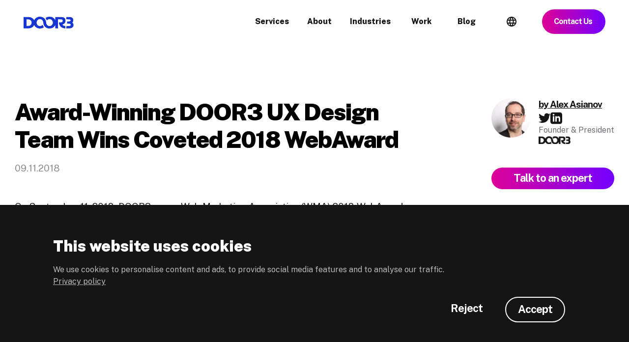

--- FILE ---
content_type: text/html; charset=utf-8
request_url: https://www.door3.com/blog/award-winning-door3-ux-design-team-wins-coveted-2018-webaward
body_size: 21943
content:
<!DOCTYPE html>
<html lang="en">




<head>
  



<meta charset="UTF-8">
<meta http-equiv="X-UA-Compatible" content="IE=edge">
<meta http-equiv="X-UA-Compatible" content="IE=11">


<link rel="canonical" href="https://www.door3.com/blog/award-winning-door3-ux-design-team-wins-coveted-2018-webaward">

<link rel="preconnect" href="https://fonts.googleapis.com">
<link rel="preconnect" href="https://fonts.gstatic.com" crossorigin>
<link
  href="https://fonts.googleapis.com/css2?family=PT+Serif:ital,wght@0,400;0,700;1,400;1,700&family=Public+Sans:ital,wght@0,300;0,400;0,500;0,600;0,700;0,800;0,900;1,300;1,400;1,500;1,600;1,700;1,800;1,900&display=swap"
  rel="preload" as="style">
<link rel="stylesheet" href="/css/cookie-banner.css">
<script async src="/js/cookie-banner.js"></script>
<script async defer src="/js/recaptcha.js"></script>
<meta name="author" content="">
<title>Award-Winning DOOR3 UX Design Team Wins Coveted 2018 WebAward</title>
<meta name="description"
      content="On September 11, DOOR3 won a Web Marketing Association (WMA) 2018 WebAward for Outstanding Achievement in the newly designed Knovel–Web Application for Engin...">
<meta name="keywords"
      content="">
<meta name="viewport" content="width=device-width, initial-scale=1, maximum-scale=1">
<meta name="ahrefs-site-verification" content="519a27ed66685f78914f751e75492a3f8e47ac857016ce5547cd801e00c4a16f">
<base href="/">
<meta property="og:title" content="Award-Winning DOOR3 UX Design Team Wins Coveted 2018 WebAward">
<meta property="og:site_name" content="DOOR3">
<meta property="og:url" content="https://www.door3.com/blog/award-winning-door3-ux-design-team-wins-coveted-2018-webaward">
<meta property="og:description"
      content="On September 11, DOOR3 won a Web Marketing Association (WMA) 2018 WebAward for Outstanding Achievement in the newly designed Knovel–Web Application for Engin...">
<meta property="og:type" content="website">
<meta property="og:image"
      content="https://www.door3.com/uploads/door3-award-wining-ux-team.jpg">
<link rel="icon" type="image/x-icon" href="/images/favicon.ico">
<link rel="stylesheet" href='/css/main.css'>
<script src="https://cdnjs.cloudflare.com/ajax/libs/jquery/3.3.1/jquery.min.js"
        integrity="sha512-+NqPlbbtM1QqiK8ZAo4Yrj2c4lNQoGv8P79DPtKzj++l5jnN39rHA/xsqn8zE9l0uSoxaCdrOgFs6yjyfbBxSg=="
        crossorigin="anonymous" referrerpolicy="no-referrer"></script>
<meta name="twitter:card" content="summary_large_image">
<meta name="twitter:title" content="Award-Winning DOOR3 UX Design Team Wins Coveted 2018 WebAward">
<meta name="twitter:description"
      content="On September 11, DOOR3 won a Web Marketing Association (WMA) 2018 WebAward for Outstanding Achievement in the newly designed Knovel–Web Application for Engin...">
<meta name="twitter:image"
      content="https://www.door3.com/uploads/door3-award-wining-ux-team.jpg">
<meta name="twitter:creator" content="@DOOR3">
<meta name="twitter:site" content="@DOOR3">
<meta name="twitter:label1" content="Written by">
<meta name="twitter:data1" content="Alex Asianov">
<script>
    if (navigator.userAgent.indexOf("Chrome-Lighthouse") == -1) {
        (function (w, d, s, l, i) {
            w[l] = w[l] || [];
            w[l].push({'gtm.start': new Date().getTime(), event: 'gtm.js'});
            var f = d.getElementsByTagName(s)[0], j = d.createElement(s), dl = l != 'dataLayer' ? '&l=' + l : '';
            j.async = true;
            j.defer = true;
            j.src = 'https://www.googletagmanager.com/gtm.js?id=' + i + dl;
            f.parentNode.insertBefore(j, f)
        })(window, document, 'script', 'dataLayer', 'GTM-TMK3H5P');
    }
</script>
<script type="text/javascript">
    (function () {
        var s = document.getElementsByTagName("script")[0];
        var b = document.createElement("script");
        b.type = "text/javascript";
        b.async = true;
        b.src = "https://snap.licdn.com/li.lms-analytics/insight.min.js";
        s.parentNode.insertBefore(b, s);
    })();
</script>
<noscript><img height="1" width="1" alt="linkedin" src="https://px.ads.linkedin.com/collect/?pid=1812274&fmt=gif">
</noscript>
<script type="application/ld+json">
  {
    "@context": "https://schema.org",
    "@type": "Organization",
    "name": "DOOR3",
    "url": "https://www.door3.com/",
    "logo": "https://scontent.fdel1-2.fna.fbcdn.net/v/t1.18169-9/14731387_1170452899688899_4792376648604089595_n.png?_nc_cat=101&ccb=1-7&_nc_sid=09cbfe&_nc_ohc=xQOp_oXOEB4AX8oq3L0&_nc_ht=scontent.fdel1-2.fna&oh=00_AT_oIVp747o5VOqwu1yUnOjgwRzLpN82HgFI2UtOQfu2hA&oe=6323E92A",
    "contactPoint": [
      {
        "@type": "ContactPoint",
        "telephone": "+1 212-673-1818",
        "contactType": "customer service",
        "areaServed": "US",
        "availableLanguage": "en"
      },
      {
        "@type": "ContactPoint",
        "telephone": "+1 (917) 695-0656",
        "contactType": "sales",
        "areaServed": "US",
        "availableLanguage": "en"
      }
    ],
    "sameAs": [
      "https://twitter.com/door3",
      "https://www.linkedin.com/company/door3",
      "https://www.facebook.com/DOOR3/"
    ]
  }
</script>

<script type="text/javascript">
    !function (e, t) {
        (e = t.createElement("script")).src = "/js/embed-local.js", e.id = "app-convertbox-script", e.async = true, e.defer = true, e.dataset.uuid = "8303202f-46b5-47c3-b49f-6892aecdf896", document.getElementsByTagName("head")[0].appendChild(e)
    }(window, document);
</script>
<script src="https://c974069361ec4a9dad1bce349032704c.js.ubembed.com" async></script>
<link
  href="https://fonts.googleapis.com/css2?family=PT+Serif:ital,wght@0,400;0,700;1,400;1,700&family=Public+Sans:ital,wght@0,100;0,300;0,400;0,500;0,600;0,700;0,800;0,900;1,300;1,400;1,500;1,600;1,700;1,800;1,900&display=swap"
  rel="stylesheet" type="text/css" media="print" onload="this.media='all'">

  
<script type="application/ld+json">
  {
    "@context": "https://schema.org",
    "@type": "Article",
    "mainEntityOfPage": {
      "@type": "WebPage",
      "@id": "https://www.door3.com/blog/award-winning-door3-ux-design-team-wins-coveted-2018-webaward"
    },
    "headline": "Award-Winning DOOR3 UX Design Team Wins Coveted 2018 WebAward",
    "description": "On September 11, DOOR3 won a Web Marketing Association (WMA) 2018 WebAward for Outstanding Achievement in the newly designed Knovel–Web Application for Engineers",
    "image": "/uploads/door3-award-winning-ux-team.png",
    "datePublished": "2018-09-11T10:12:00+00:00",
    "dateModified": "2018-09-11T10:12:00+00:00",
    "author": {
      "@type": "Person",
      "@id": "https://www.door3.com/blog/authors/alex-asianov#author",
      "name": "Alex Asianov",
      "jobTitle": "Founder & President",
      "url": "https://www.door3.com/blog/authors/alex-asianov",
      "image": {
        "@type": "ImageObject",
        "url": "https://www.door3.com/uploads/alex-asianov.png"
      },
      "sameAs": [
        "https://www.linkedin.com/in/alexasianov",
        "https://twitter.com/door3"
      ]
    },
    "publisher": {
      "@type": "Organization",
      "@id": "https://www.door3.com/#organization",
      "name": "DOOR3",
      "url": "https://www.door3.com/",
      "logo": {
        "@type": "ImageObject",
        "url": "https://www.door3.com/images/door3-logo-colored.svg"
      },
      "sameAs": [
        "https://www.linkedin.com/company/door3",
        "https://twitter.com/door3"
      ]
    }
  }
</script>

</head>

<body>
  <main class="v_2_1 single-post">
    
<header class="header">
  <div class="header-container">
    <div class="row">
      <div class="col">
        <div class="navigation_alignmnet">
          <div class="navbar-overlay"></div>
          <nav class="navbar navbar-expand-md">
            <a class="navbar-brand" href="">
              
              <span class="main-lg"> <img
                  src="[data-uri]"
                  alt="Door3-logo" class="img-fluid" id="door3Logo"></span><span class="blue-lg"><img
                  src="/images/door3-logo-colored.svg" alt="Door3-logo" class="img-fluid"
                  id="door3Logo"></span>
              
              
            </a>
            <button class="navbar-toggler navbar-open" type="button" data-toggle="collapse"
              data-target="#collapsibleNavbar" onclick="lockScroll();">
              <span></span>
              <span></span>
              <span></span>
              <span></span>
            </button>
            <div class="collapse navbar-collapse" id="collapsibleNavbar">
              <ul class="navbar-nav">
                <!-- Services -->
                <li class="nav-item" data-target="0">
                  <a class="nav-link dropdown-boot" href="/services/">
                    Services
                  </a>
                  <span class="arrow-up" style="cursor: pointer;" role="button">
                    <svg xmlns="http://www.w3.org/2000/svg" height="32px" viewBox="0 0 24 24" width="32px"
                      fill="#000000">
                      <path d="M24 24H0V0h24v24z" fill="none" opacity=".87" />
                      <path d="M16.59 8.59L12 13.17 7.41 8.59 6 10l6 6 6-6-1.41-1.41z" />
                    </svg>
                  </span>
                  <div class="dropdown-menu">
                    <div class="container p_b_24 p_t_24">
                      <!-- Technology Consulting -->
                      <div class="row p_b_24 p_m_b_24 p_t_24">
                        <div class="col-md-6 col-12">
                          <div class="text-md-left text-left p_m_t_8">
                            <div class="p_b_8">
                              <a class="weight_black black t_l_black underline_hover"
                                href="/technology-consulting-services/"
                                title="Technology Consulting">
                                <span class="weight_black fs_24_ln_32 black weight_black p_m_b_0">
                                  Technology Consulting
                                </span>
                              </a>
                              <p class="text_6a6b70 fs_16_ln_24">
                                Enterprise technology consulting with an independent perspective.
                              </p>
                            </div>
                          </div>
                        </div>
                        <div class="col-md-6 col-12 p_l_24 p_l_m_16">
                          <div class="text-left p_m_t_0">
                            <div class="p_m_t_8">
                              <a href="/discovery-consulting/"
                                title="Discovery"
                                class="underline_hover black">
                                <span class="fs_16_ln_24 black">
                                  Discovery
                                </span>
                              </a>
                            </div>
                            <div class="p_m_t_8">
                              <a href="/technology-management-consulting/"
                                title="Consulting CTO/CIO"
                                class="underline_hover black">
                                <span class="fs_16_ln_24 black">
                                  Consulting CTO/CIO
                                </span>
                              </a>
                            </div>
                            <div class="p_m_t_8">
                              <a href="/digital-strategy-consulting/"
                                title="Digital Strategy"
                                class="underline_hover black">
                                <span class="fs_16_ln_24 black">
                                  Digital Strategy
                                </span>
                              </a>
                            </div>
                            <div class="p_m_t_8">
                              <a href="/project-management-consulting/"
                                title="Project Management"
                                class="underline_hover black">
                                <span class="fs_16_ln_24 black p_b_0">
                                  Project Management
                                </span>
                              </a>
                            </div>
                          </div>
                        </div>
                      </div>

                      <hr class="d-mb-none">

                      <!-- Software Development -->
                      <div class="row p_b_24 p_m_b_24 p_t_24">
                        <div class="col-md-6 col-12">
                          <div class="text-md-left text-left p_m_t_8">
                            <div class="p_b_8">
                              <a class="weight_black black t_l_black underline_hover"
                                href="/software-development-company-nyc/"
                                title="Software Development">
                                <span class="weight_black fs_24_ln_32 black weight_black p_m_b_0">
                                  Software Development
                                </span>
                              </a>
                              <p class="text_6a6b70 fs_16_ln_24">
                                Our teams build software vital to your enterprise on time and on budget.
                              </p>
                            </div>
                          </div>
                        </div>
                        <div class="col-md-6 col-12 p_l_24 p_l_m_16">
                          <div class="text-left p_m_t_0">
                            <div class="p_m_t_8">
                              <a href="/d3-labs/ai-services/"
                                title="AI Services"
                                class="underline_hover black">
                                <span class="fs_16_ln_24 black">
                                  AI Services
                                </span>
                              </a>
                            </div>
                            <div class="p_m_t_8">
                              <a href="/custom-software-development-company/"
                                title="Custom Software Development"
                                class="underline_hover black">
                                <span class="fs_16_ln_24 black">
                                  Custom Software Development
                                </span>
                              </a>
                            </div>
                            <div class="p_m_t_8">
                              <a href="/technology-consulting-services/project-rescue/"
                                title="Project Rescue"
                                class="underline_hover black">
                                <span class="fs_16_ln_24 black">
                                  Project Rescue
                                </span>
                              </a>
                            </div>
                            <div class="p_m_t_8">
                              <a href="/mobile-app-development-company-new-york/"
                                title="Mobile App Development"
                                class="underline_hover black">
                                <span class="fs_16_ln_24 black">
                                  Mobile App Development
                                </span>
                              </a>
                            </div>
                            <div class="p_m_t_8">
                              <a href="/portal-development/"
                                title="Portal Development"
                                class="underline_hover black">
                                <span class="fs_16_ln_24 black p_b_0">
                                  Portal Development
                                </span>
                              </a>
                            </div>
                          </div>
                        </div>
                      </div>

                      <hr class="d-mb-none">

                      <!-- Design & UX -->
                      <div class="row p_b_24 p_m_b_24 p_t_24">
                        <div class="col-md-6 col-12">
                          <div class="text-md-left text-left p_m_t_8">
                            <div class="p_b_8">
                              <a class="weight_black black t_l_black underline_hover"
                                href="/ux-design-agency-nyc/"
                                title="Design & UX">
                                <span class="weight_black fs_24_ln_32 black weight_black p_m_b_0">
                                  Design & UX
                                </span>
                              </a>
                              <p class="text_6a6b70 fs_16_ln_24">
                                Purpose driven solutions and experiences as elegant as they are effective.
                              </p>
                            </div>
                          </div>
                        </div>
                        <div class="col-md-6 col-12 p_l_24 p_l_m_16">
                          <div class="text-left p_m_t_0">
                            <div class="p_m_t_8">
                              <a href="/ux-design-agency-nyc/ui-design-company/"
                                title="UI Design"
                                class="underline_hover black">
                                <span class="fs_16_ln_24 black">
                                  UI Design
                                </span>
                              </a>
                            </div>
                            <div class="p_m_t_8">
                              <a href="/ux-design-agency-nyc/design-system-services/"
                                title="Design Systems"
                                class="underline_hover black">
                                <span class="fs_16_ln_24 black">
                                  Design Systems
                                </span>
                              </a>
                            </div>
                            <div class="p_m_t_8">
                              <a href="/ux-design-agency-nyc/ux-audit-services/"
                                title="UX Audit" class="underline_hover black">
                                <span class="fs_16_ln_24 black">
                                  UX Audit
                                </span>
                              </a>
                            </div>
                            <div class="p_m_t_8">
                              <a href="/ux-design-agency-nyc/user-research/"
                                title="User & Business Research"
                                class="underline_hover black">
                                <span class="fs_16_ln_24 black">
                                  User & Business Research
                                </span>
                              </a>
                            </div>
                            <div class="p_m_t_8">
                              <a href="/ux-design-agency-nyc/user-testing-services/"
                                title="Testing & Solution Validation"
                                class="underline_hover black">
                                <span class="fs_16_ln_24 black p_b_0">
                                  Testing & Solution Validation
                                </span>
                              </a>
                            </div>
                          </div>
                        </div>
                      </div>
                    </div>
                  </div>
                </li>

                <!-- About -->
                <li class="nav-item" data-target="1">
                  <a class="nav-link dropdown-boot" href="/about-us/">
                    About
                  </a>
                  <span class="arrow-up" role="button">
                    <svg xmlns="http://www.w3.org/2000/svg" height="32px" viewBox="0 0 24 24" width="32px"
                      fill="#000000">
                      <path d="M24 24H0V0h24v24z" fill="none" opacity=".87" />
                      <path d="M16.59 8.59L12 13.17 7.41 8.59 6 10l6 6 6-6-1.41-1.41z" />
                    </svg>
                  </span>
                  <div class="dropdown-menu">
                    <div class="container p_b_24 p_t_24">
                      <div class="row p_b_24 p_m_b_24 p_t_24">
                        <div class="col-md-6 col-12">
                          <div class="text-md-left text-left p_m_t_8">
                            <div class="p_b_8">
                              <a class="weight_black black t_l_black underline_hover"
                                href="/about-us/"
                                title="About Us">
                                <span class="weight_black fs_24_ln_32 black weight_black p_m_b_0">
                                  About Us
                                </span>
                              </a>
                              <p class="text_6a6b70 fs_16_ln_24">
                                Founded in 2002, we're a technology consultancy and software development firm with a global presence.
                              </p>
                            </div>
                          </div>
                        </div>
                        <div class="col-md-6 col-12 p_l_24 p_l_m_16">
                          <div class="text-left p_m_t_0">
                            <div class="p_m_t_8">
                              <a href="careers/"
                                title="Careers" class="underline_hover black">
                                <span class="fs_16_ln_24 black">
                                  Careers
                                </span>
                              </a>
                            </div>
                            <div class="p_m_t_8">
                              <a href="our-offices/"
                                title="Offices" class="underline_hover black">
                                <span class="fs_16_ln_24 black">
                                  Offices
                                </span>
                              </a>
                            </div>
                            <div class="p_t_0 p_m_t_8">
                              <a href="leadership/"
                                title="Leadership"
                                class="underline_hover black">
                                <span class="fs_16_ln_24 black">
                                  Leadership
                                </span>
                              </a>
                            </div>
                            <div class="p_m_t_8">
                              <a href="news/" title="News"
                                class="underline_hover black">
                                <span class="fs_16_ln_24 black">
                                  News
                                </span>
                              </a>
                            </div>
                            <div class="p_m_t_8">
                              <a href="partnerships/"
                                title="Partnerships"
                                class="underline_hover black">
                                <span class="fs_16_ln_24 black">
                                  Partnerships
                                </span>
                              </a>
                            </div>
                          </div>
                        </div>
                        <section class="team p_t_48 d-mb-none">
                          <div class="container">
                            <div class="row">
                              <div class="col-12">
                                <div class="p_b_0 team_cards_wrapper p_t_0 team m_b_0">
                                  <div class="card_wrapper team_card leaders">
                                    <a class="leaders_hover" href="/our-offices/new-york/">
                                      <img class="img_width" src="/images/navbar/nyc-navbar.jpg"
                                        alt="New York City" title="New York City" loading="lazy">
                                      <div class="p_t_8">
                                        <span
                                          class="relief_title fs_19_ln_24 exbold color_dark p_b_0 heading-underline_3 public_sans">
                                          New York City
                                        </span>
                                      </div>
                                    </a>
                                  </div>
                                  <div class="card_wrapper team_card leaders">
                                    <a class="leaders_hover" href="/our-offices/kyiv/">
                                      <img class="img_width" src="/images/navbar/kyiv-navbar.jpg"
                                        alt="Kyiv" title="Kyiv" loading="lazy">
                                      <div class="p_t_8">
                                        <span
                                          class="relief_title fs_19_ln_24 exbold color_dark p_b_0 heading-underline_3 public_sans">
                                          Kyiv
                                        </span>
                                      </div>
                                    </a>
                                  </div>
                                  <div class="card_wrapper team_card leaders">
                                    <a class="leaders_hover" href="/our-offices/barcelona/">
                                      <img class="img_width" src="/images/navbar/barcelona-navbar.jpg"
                                        alt="Barcelona" title="Barcelona" loading="lazy">
                                      <div class="p_t_8">
                                        <span
                                          class="relief_title fs_19_ln_24 exbold color_dark p_b_0 heading-underline_3 public_sans">
                                          Barcelona
                                        </span>
                                      </div>
                                    </a>
                                  </div>
                                </div>
                              </div>
                            </div>
                          </div>
                        </section>
                      </div>
                    </div>
                  </div>
                </li>

                <!-- Industries -->
                <li class="nav-item" data-target="2">
                  <a class="nav-link dropdown-boot" href="/industries/">
                    Industries
                  </a>
                  <span class="arrow-up">
                    <svg xmlns="http://www.w3.org/2000/svg" height="32px" viewBox="0 0 24 24" width="32px"
                      fill="#000000">
                      <path d="M24 24H0V0h24v24z" fill="none" opacity=".87" />
                      <path d="M16.59 8.59L12 13.17 7.41 8.59 6 10l6 6 6-6-1.41-1.41z" />
                    </svg>
                  </span>
                  <div class="dropdown-menu">
                    <div class="container p_b_24 p_t_24">
                      <div class="row p_b_24 p_m_b_24 p_t_24">
                        <div class="col-md-6 col-12">
                          <div class="text-md-left text-left p_m_t_8">
                            <div class="p_b_8">
                              <a class="weight_black black t_l_black underline_hover"
                                href="/industries/"
                                title="Industries">
                                <span class="weight_black fs_24_ln_32 black weight_black p_m_b_0">
                                  Industries
                                </span>
                              </a>
                              <p class="text_6a6b70 fs_16_ln_24">
                                Insightful solutions ready for your sector.
                              </p>
                            </div>
                          </div>
                        </div>
                        <div class="col-md-6 col-12 p_l_24 p_l_m_16">
                          <div class="text-left p_m_t_0">
                            <div class="p_m_t_8">
                              <a href="financial-software-development-services/"
                                title="Financial Services"
                                class="underline_hover black">
                                <span class="fs_16_ln_24 black">
                                  Financial Services
                                </span>
                              </a>
                            </div>
                            <div class="p_m_t_8">
                              <a href="insurance-software-development-company/"
                                title="Insurance"
                                class="underline_hover black">
                                <span class="fs_16_ln_24 black">
                                  Insurance
                                </span>
                              </a>
                            </div>
                            <div class="p_m_t_8">
                              <a href="legal-software-services/"
                                title="Legal" class="underline_hover black">
                                <span class="fs_16_ln_24 black">
                                  Legal
                                </span>
                              </a>
                            </div>
                            <div class="p_m_t_8">
                              <a href="construction-software-development-services/"
                                title="Construction"
                                class="underline_hover black">
                                <span class="fs_16_ln_24 black">
                                  Construction
                                </span>
                              </a>
                            </div>
                            <div class="p_m_t_8">
                              <a href="startups-software-development-services/"
                                title="Startup/Fintech"
                                class="underline_hover black">
                                <span class="fs_16_ln_24 black">
                                  Startup/Fintech
                                </span>
                              </a>
                            </div>
                            <div class="p_m_t_8">
                              <a href="non-profit-software-development-services/"
                                title="Non-Profit & Education"
                                class="underline_hover black">
                                <span class="fs_16_ln_24 black">
                                  Non-Profit & Education
                                </span>
                              </a>
                            </div>
                            <div class="p_m_t_8">
                              <a href="consumer-and-retail-services/"
                                title="Consumer & Retail Services" class="underline_hover black">
                                <span class="fs_16_ln_24 black">
                                  Consumer & Retail Services
                                </span>
                              </a>
                            </div>
                          </div>
                        </div>
                      </div>
                    </div>
                  </div>
                </li>

                <!-- Work -->
                <li class="nav-item" data-target="3">
                  <a class="nav-link dropdown-boot" href="/our-work/">
                    Work
                  </a>
                  <span class="d-none"></span>
                  <div class="dropdown-menu">
                    <div class="container p_b_24 p_t_24">
                      <div class="row p_b_24 p_m_b_24 p_t_24">
                        <div class="col-md-6 col-12">
                          <div class="text-md-left text-left p_m_t_8">
                            <div class="p_b_8">
                              <a class="weight_black black t_l_black underline_hover"
                                href="/our-work/"
                                title="Our Work">
                                <span class="weight_black fs_24_ln_32 black weight_black p_m_b_0">
                                  Our Work
                                </span>
                              </a>
                              <p class="text_6a6b70 fs_16_ln_24">
                                Over twenty years of award-winning client partnerships.
                              </p>
                            </div>
                          </div>
                        </div>
                        <div class="col-md-6 col-12 p_l_24"></div>
                        <section class="third relief_fund_v_2_1 p_t_48">
                          <div class="container">
                            <div class="row">
                              <div class="col-12">
                                <div class="p_b_0 team_cards_wrapper p_t_0 team m_b_0">
                                  <div class="card_wrapper team_card leaders">
                                    <a class="leaders_hover"
                                      href="our-work/leon-market-saudi-arabia-mobile-app-design">
                                      <img class="img_width" src="/images/leon-market-nav.png"
                                        alt="" loading="lazy">
                                      <div class="p_t_8">
                                        <span
                                          class="relief_title fs_19_ln_24 exbold color_dark p_b_0 heading-underline_3 public_sans">
                                          Leon Market
                                        </span>
                                        <p class="p_t_4 fs_16_ln_24 f_w_400 public_sans text_6a6b70 p_b_0">
                                          Driving hypermarket growth with a best-in-class mobile delivery app.
                                        </p>
                                      </div>
                                    </a>
                                  </div>
                                  <div class="card_wrapper team_card leaders">
                                    <a class="leaders_hover"
                                      href="our-work/pepsico-data-visualization-dashboard-project">
                                      <img class="img_width" src="/images/pepsico-nav.png"
                                        alt="achievement-network" loading="lazy">
                                      <div class="p_t_8">
                                        <span
                                          class="relief_title fs_19_ln_24 exbold color_dark p_b_0 heading-underline_3 public_sans">
                                          PepsiCo
                                        </span>
                                        <p class="p_t_4 fs_16_ln_24 f_w_400 public_sans text_6a6b70 p_b_0">
                                          Data visibility dashboard for every store and every product.
                                        </p>
                                      </div>
                                    </a>
                                  </div>
                                  <div class="card_wrapper team_card leaders">
                                    <a class="leaders_hover" href="/our-work/jupiter/">
                                      <img class="img_width"
                                        src="/images/our-work/jupiter/jupiter-header-card.png"
                                        alt="jupiter" loading="lazy">
                                      <div class="p_t_8">
                                        <span
                                          class="relief_title fs_19_ln_24 exbold color_dark p_b_0 heading-underline_3 public_sans">
                                          Jupiter
                                        </span>
                                        <p class="fs_16_ln_24 f_w_400 p_t_4 public_sans text_6a6b70 p_b_0">
                                          Building the future of digital climate modeling & data visualization.
                                        </p>
                                      </div>
                                    </a>
                                  </div>
                                </div>
                              </div>
                            </div>
                          </div>
                        </section>
                      </div>
                    </div>
                  </div>
                </li>

                <li class="nav-item" data-target="10">
                  <a class="nav-link dropdown-boot" href="/blog/">
                    Blog
                  </a>
                </li>

                <li class="nav-item lang-selector" data-target="4">
  <a href="#" class="nav-link dropdown-boot lang-selector-btn">
    <svg width="24" height="24" viewBox="0 0 24 24" fill="none" xmlns="http://www.w3.org/2000/svg">
      <g id="language">
        <mask id="mask0_14797_1257" style="mask-type:alpha" maskUnits="userSpaceOnUse" x="0" y="0" width="24"
          height="24">
          <rect id="Bounding box" width="24" height="24" fill="#D9D9D9" />
        </mask>
        <g mask="url(#mask0_14797_1257)">
          <path id="language_2"
            d="M12 22C10.6333 22 9.34167 21.7375 8.125 21.2125C6.90833 20.6875 5.84583 19.9708 4.9375 19.0625C4.02917 18.1542 3.3125 17.0917 2.7875 15.875C2.2625 14.6583 2 13.3667 2 12C2 10.6167 2.2625 9.32083 2.7875 8.1125C3.3125 6.90417 4.02917 5.84583 4.9375 4.9375C5.84583 4.02917 6.90833 3.3125 8.125 2.7875C9.34167 2.2625 10.6333 2 12 2C13.3833 2 14.6792 2.2625 15.8875 2.7875C17.0958 3.3125 18.1542 4.02917 19.0625 4.9375C19.9708 5.84583 20.6875 6.90417 21.2125 8.1125C21.7375 9.32083 22 10.6167 22 12C22 13.3667 21.7375 14.6583 21.2125 15.875C20.6875 17.0917 19.9708 18.1542 19.0625 19.0625C18.1542 19.9708 17.0958 20.6875 15.8875 21.2125C14.6792 21.7375 13.3833 22 12 22ZM12 19.95C12.4333 19.35 12.8083 18.725 13.125 18.075C13.4417 17.425 13.7 16.7333 13.9 16H10.1C10.3 16.7333 10.5583 17.425 10.875 18.075C11.1917 18.725 11.5667 19.35 12 19.95ZM9.4 19.55C9.1 19 8.8375 18.4292 8.6125 17.8375C8.3875 17.2458 8.2 16.6333 8.05 16H5.1C5.58333 16.8333 6.1875 17.5583 6.9125 18.175C7.6375 18.7917 8.46667 19.25 9.4 19.55ZM14.6 19.55C15.5333 19.25 16.3625 18.7917 17.0875 18.175C17.8125 17.5583 18.4167 16.8333 18.9 16H15.95C15.8 16.6333 15.6125 17.2458 15.3875 17.8375C15.1625 18.4292 14.9 19 14.6 19.55ZM4.25 14H7.65C7.6 13.6667 7.5625 13.3375 7.5375 13.0125C7.5125 12.6875 7.5 12.35 7.5 12C7.5 11.65 7.5125 11.3125 7.5375 10.9875C7.5625 10.6625 7.6 10.3333 7.65 10H4.25C4.16667 10.3333 4.10417 10.6625 4.0625 10.9875C4.02083 11.3125 4 11.65 4 12C4 12.35 4.02083 12.6875 4.0625 13.0125C4.10417 13.3375 4.16667 13.6667 4.25 14ZM9.65 14H14.35C14.4 13.6667 14.4375 13.3375 14.4625 13.0125C14.4875 12.6875 14.5 12.35 14.5 12C14.5 11.65 14.4875 11.3125 14.4625 10.9875C14.4375 10.6625 14.4 10.3333 14.35 10H9.65C9.6 10.3333 9.5625 10.6625 9.5375 10.9875C9.5125 11.3125 9.5 11.65 9.5 12C9.5 12.35 9.5125 12.6875 9.5375 13.0125C9.5625 13.3375 9.6 13.6667 9.65 14ZM16.35 14H19.75C19.8333 13.6667 19.8958 13.3375 19.9375 13.0125C19.9792 12.6875 20 12.35 20 12C20 11.65 19.9792 11.3125 19.9375 10.9875C19.8958 10.6625 19.8333 10.3333 19.75 10H16.35C16.4 10.3333 16.4375 10.6625 16.4625 10.9875C16.4875 11.3125 16.5 11.65 16.5 12C16.5 12.35 16.4875 12.6875 16.4625 13.0125C16.4375 13.3375 16.4 13.6667 16.35 14ZM15.95 8H18.9C18.4167 7.16667 17.8125 6.44167 17.0875 5.825C16.3625 5.20833 15.5333 4.75 14.6 4.45C14.9 5 15.1625 5.57083 15.3875 6.1625C15.6125 6.75417 15.8 7.36667 15.95 8ZM10.1 8H13.9C13.7 7.26667 13.4417 6.575 13.125 5.925C12.8083 5.275 12.4333 4.65 12 4.05C11.5667 4.65 11.1917 5.275 10.875 5.925C10.5583 6.575 10.3 7.26667 10.1 8ZM5.1 8H8.05C8.2 7.36667 8.3875 6.75417 8.6125 6.1625C8.8375 5.57083 9.1 5 9.4 4.45C8.46667 4.75 7.6375 5.20833 6.9125 5.825C6.1875 6.44167 5.58333 7.16667 5.1 8Z"
            fill="white" />
        </g>
      </g>
    </svg>
    <div class="lang-selector-text">
      English (US)
    </div>
  </a>
  <div class="dropdown-menu">
    <div class="container">
      <div class="p_m_b_0">
        <h4 class=" lang-selector__title">Choose a Language</h4>
        <div class="lang-selector-inner">
          <a class="lang-selector-card" href="#" data-lang="en">
            <h5>English</h5>
            <span>United States</span>
          </a>
          <a class="lang-selector-card" href="#" data-lang="es">
            <h5>Español</h5>
            <span>España</span>
          </a>
          <a class="lang-selector-card" href="#" data-lang="fr">
            <h5>Français</h5>
            <span>Suisse</span>
          </a>
          <a class="lang-selector-card" href="#" data-lang="de">
            <h5>Deutsch</h5>
            <span>Deutschland</span>
          </a>
        </div>
      </div>
    </div>
    <a href="#" class="lang-selector__close"></a>
  </div>
</li>

                <li class="cta-btn">
                  <a href="/contact-us/">
                    Contact Us
                    <img src="/images/icons/arrow-forward-w.svg" alt="arrow">
                  </a>
                </li>
              </ul>
              <div class="navbar-mainmenu"></div>
            </div>
          </nav>
        </div>
      </div>
    </div>
  </div>
</header>

<style>
  .fade-from-right {
    animation: fadeFromRight 0.6s ease-in-out;
  }

  .fade-from-right-light {
    animation: fadeFromRightLight 0.3s ease-in-out;
  }

  @keyframes fadeFromRight {
    0% {
      opacity: 0.7;
      transform: translateY(-30px);
    }

    100% {
      opacity: 1;
      transform: translateY(0);
    }
  }

  @keyframes fadeFromRightLight {
    0% {
      opacity: 0.85;
      transform: translateY(-10px);
    }

    100% {
      opacity: 1;
      transform: translateY(0);
    }
  }

  .addborder {
    border-bottom: 1px solid #bababa !important;
  }
</style>

<script>
  $(document).ready(function () {
    const mainMenu = $('.navbar-mainmenu');
    const dropdownTabs = $('.navbar-nav .nav-item .dropdown-menu');
    dropdownTabs.clone().appendTo(mainMenu);

    let isDesktopView = $(window).width() > 767.98;

    function isTouchDevice() {
      return (('ontouchstart' in window) ||
        (navigator.maxTouchPoints > 0) ||
        (navigator.msMaxTouchPoints > 0));
    }

    function setEventListeners(clearState = false) {
      const navOverlay = $('.navbar-overlay');
      const navItems = $(".nav-item").not(".last-cta");
      let firstOpen = true;

      // Clear existing listeners to prevent duplication on resize
      navItems.off(".mainmenu");
      $(window).off(".mainmenu");
      navOverlay.off(".mainmenu");
      $(".dropdown-menu").off(".mainmenu");
      $('.navbar-mainmenu').off(".mainmenu");

      function handleHoverMenu(targetElement, activeNavItem) {
        const targetIndex = $(activeNavItem).data("target");
        const activeIndex = $('.navbar-nav .nav-item--hovered').data("target");
        if (targetIndex === activeIndex) {
          if (isTouchDevice()) {
            closeMenu();
          }
          return;
        }

        $(".dropdown-menu").hide();
        $('.fade-from-right').removeClass('fade-from-right');
        $('.fade-from-right-light').removeClass('fade-from-right-light');

        $('.navbar-nav .nav-item--hovered').removeClass('nav-item--hovered');
        activeNavItem.addClass('nav-item--hovered');

        if (!firstOpen) {
          targetElement.show();
          targetElement.stop(true, true).children('.container').addClass('fade-from-right-light');
        } else {
          targetElement.stop(true, true).slideDown(200).children('.container').addClass('fade-from-right');
          firstOpen = false;
        }
      }

      function closeMenu() {
        $('.navbar-nav .nav-item--hovered').removeClass('nav-item--hovered');
        $(".navbar-mainmenu .dropdown-menu").slideUp(200);
        firstOpen = true;
        navOverlay.hide();
      }

      if (clearState) closeMenu();

      if (isDesktopView) {
        if (!isTouchDevice()) {
          let closeTimeout;

          function startCloseTimeout() {
            clearTimeout(closeTimeout);
            closeTimeout = setTimeout(function () {
              if (!$('.nav-item:not(.last-cta):hover').length && !$('.navbar-mainmenu:hover').length) {
                closeMenu();
              }
            }, 300);
          }

          navItems.on("mouseenter.mainmenu", function (e) {
            clearTimeout(closeTimeout);
            const targetIndex = $(this).data("target");
            const targetElement = $(".navbar-mainmenu .dropdown-menu").eq(targetIndex);
            handleHoverMenu(targetElement, $(this));
          }).on("mouseleave.mainmenu", function () {
            startCloseTimeout();
          });

          $(".navbar-mainmenu").on("mouseenter.mainmenu", function () {
            clearTimeout(closeTimeout);
          }).on("mouseleave.mainmenu", function () {
            startCloseTimeout();
          });

          $(window).on("scroll.mainmenu", function () {
            closeMenu();
          });
        } else {
          const closeBtn = $("<button><span/><span/></button>").addClass('navbar-close-btn');
          navItems.on("click.mainmenu", function (event) {
            if (!$(this).hasClass('nav-item--hovered')) {
              event.preventDefault();
            }
            const targetIndex = $(this).data("target");
            const targetElement = $(".navbar-mainmenu .dropdown-menu").eq(targetIndex);
            targetElement.append(closeBtn);
            handleHoverMenu(targetElement, $(this));
          });

          navOverlay.on("click.mainmenu", closeMenu);
          $(".dropdown-menu").on("click.mainmenu", '.navbar-close-btn', closeMenu);
        }
      } else {
        // Mobile View Logic
        // No specific handler needed for navItems click - default behavior (navigate) is desired.
        // The arrow-up click handler (lines ~801) handles the sub-menu toggle.
        $(".nav-item, .navbar-mainmenu").off("mouseleave.mainmenu");
      }
    }

    $(window).on('resize orientationchange', function (event) {
      const wasDesktopView = isDesktopView;
      isDesktopView = $(window).width() > 767.98;

      if (!wasDesktopView && isDesktopView) {
        // Transition from mobile to desktop: cleanup mobile state
        $('body').removeClass('lock-scroll');
        $('#collapsibleNavbar').removeClass('show');
        $('.navbar-toggler').removeClass('show');
        $('.dropdown-menu').slideUp(200);
        $('.arrow-up svg').removeClass('svg-rotated');
      }

      setEventListeners(event.type === 'orientationchange');
    });

    setEventListeners();

    $(document).on("click", ".arrow-up", function () {
      $(".dropdown-menu").not($(this).next(".dropdown-menu")).slideUp(300);
      $(".arrow-up").find("svg").not($(this).find("svg")).removeClass("svg-rotated");
      $(this).next(".dropdown-menu").slideToggle(300);
      $(this).find("svg").toggleClass("svg-rotated");
    });
  });
</script>
    <div class="container">
      <div class="single-post-inner">
        <div class="single-post-content">
          <div class="single-post-header">
            <h1 class="single-post-header__title">Award-Winning DOOR3 UX Design Team Wins Coveted 2018 WebAward</h1>
            <span class="single-post-header__date">09.11.2018</span>
          </div>

          <section class="single-post-text">
            <p>On September 11, 2018, DOOR3 won a Web Marketing Association (WMA) 2018 WebAward for Outstanding Achievement in Web Development. The winning entry, <a href="https://www.door3.com/our-work/knovel/">Knovel–Web Application for Engineers</a>, received the <a href="https://www.webaward.org/winner/34268/door3-wins-2018-webaward-for-knovel---web-application-for-engineers.html#.W_8OM5NKjUK">Science Standard of Excellence</a> distinction for the newly redesigned user experience developed by the DOOR3 <a href="https://www.door3.com/ux-design-agency-nyc/">UX design agency</a>. Criteria used by the WMA to rank the 2018 entries included ease of use, copywriting, interactivity, use of technology, innovation, and content.</p>

<p><img src="/uploads/WEBAWARD18_DOOR3-Award-Winning-UX-Design-Development-NYC.jpg" alt="WEBAWARD18_DOOR3-Award-Winning-UX-Design-Development-NYC.jpg" /></p>

<p>Knovel, a web application for chemical engineers, is a custom software solution designed for Elsevier that helps engineers improve their operational efficiency and productivity, and solve problems quickly with technical reference content sourced from over 140 providers. The sophisticated data discovery algorithm integrates validated content, optimized search, access to technical data, and a multitude of visual, intuitive data analysis tools. This custom software application has become a major asset for chemical engineers because it integrates seamlessly into their daily.</p>

<p><img src="/uploads/Award-Winning-UX-Design-Team-Knovel-App_0.png" alt="Award-Winning-UX-Design-Team-Knovel-App_0.png" /></p>

<p>The Web Marketing Association’s annual WebAward Competition sets the standard for website development with independent expert judges from around the world reviewing sites from 96 industries. “DOOR3’s best-in-class recognition for the Knovel project is both remarkable and a testament to our firm’s leadership in software development and UX design,” said Alex Asianov, Founder &amp; President of DOOR3. “I’m proud of our award-winning DOOR3 UX Design team. They combine user experience principles and beautiful design aesthetics with a focused <a href="https://www.door3.com/blog/UX-Strategy-for-Best-Practices-Seven-Questions-to-Ask-Yourself">UX strategy</a> and a solid grounding in technology to build leading-edge custom software applications that serve the needs of companies worldwide.”</p>

          </section>

        </div>
        <aside class="single-post-sidebar">
          <div class="single-post-sidebar-inner">
            
            <div class="single-post-author">
              <img
                src="/uploads/alex-asianov.png"
                alt="Alex Asianov"
                title="Alex Asianov"
                loading="lazy"
                class="single-post-author__img"
              >
              <div class="single-post-author-inner">
                <a
                  href="/blog/authors/alex-asianov"
                  target="_blank"
                  class="d3-link single-post-author__main"
                >
                  by Alex Asianov
                </a>

                

                <div class="single-post-author__social">
                  <a href="https://twitter.com/door3">
                    <svg xmlns="http://www.w3.org/2000/svg" width="24" height="25" viewBox="0 0 24 25" fill="none">
                      <path d="M24 4.809C23.117 5.201 22.168 5.465 21.172 5.584C22.189 4.975 22.97 4.01 23.337 2.86C22.386 3.424 21.332 3.834 20.21 4.055C19.313 3.098 18.032 2.5 16.616 2.5C13.437 2.5 11.101 5.466 11.819 8.545C7.728 8.34 4.1 6.38 1.671 3.401C0.381 5.614 1.002 8.509 3.194 9.975C2.388 9.949 1.628 9.728 0.965 9.359C0.911 11.64 2.546 13.774 4.914 14.249C4.221 14.437 3.462 14.481 2.69 14.333C3.316 16.289 5.134 17.712 7.29 17.752C5.22 19.375 2.612 20.1 0 19.792C2.179 21.189 4.768 22.004 7.548 22.004C16.69 22.004 21.855 14.283 21.543 7.358C22.505 6.663 23.34 5.796 24 4.809Z" fill="#151515"/>
                    </svg>
                  </a>

                  <a href="https://www.linkedin.com/in/alexasianov">
                    <svg xmlns="http://www.w3.org/2000/svg" width="24" height="25" viewBox="0 0 24 25" fill="none">
                      <g clip-path="url(#clip0_33480_17252)">
                        <path d="M19 0.5H5C2.239 0.5 0 2.739 0 5.5V19.5C0 22.261 2.239 24.5 5 24.5H19C21.762 24.5 24 22.261 24 19.5V5.5C24 2.739 21.762 0.5 19 0.5ZM8 19.5H5V8.5H8V19.5ZM6.5 7.232C5.534 7.232 4.75 6.442 4.75 5.468C4.75 4.494 5.534 3.704 6.5 3.704C7.466 3.704 8.25 4.494 8.25 5.468C8.25 6.442 7.467 7.232 6.5 7.232ZM20 19.5H17V13.896C17 10.528 13 10.783 13 13.896V19.5H10V8.5H13V10.265C14.396 7.679 20 7.488 20 12.741V19.5Z" fill="#151515"/>
                      </g>
                      <defs>
                        <clipPath id="clip0_33480_17252">
                          <rect width="24" height="24" fill="white" transform="translate(0 0.5)"/>
                        </clipPath>
                      </defs>
                    </svg>
                  </a>
                </div>

                <span>Founder & President</span>

                <img src="/uploads/door3-logo-dark.png" alt="post_publisher" class="single-post-author__publisher">
              </div>
            </div>
            

            <div class="single-post-sidebar-content">
  
  
  
    <a href="/contact-us/" class="d3-btn d3-btn--primary d3-btn--static">
      Talk to an expert
    </a>
  
</div>

          </div>
        </aside>
      </div>
    </div>

    <section class="p_t_64 p_m_t_40 single-post-get-in-touch">
      <div class="container">
          <div class="row">
              <div class="col-12">
                  <h2 class="fs_48_ln_56 fs_m_32_ln_40 f_w_300 color_dark public_sans p_b_0">Think it might be time to bring in some extra help?</h2>
                  <div class="text-md-right text-right p_t_48 p_m_t_24">
                      <a class="d3-btn d3-btn--primary" href="/contact-us/">
                          Get in touch
                          <img src="/images/icons/arrow-forward-w.svg" alt="arrow">
                      </a>
                  </div>
              </div>
          </div>
      </div>
    </section>

    

<section class="latest-posts third p_b_144 p_m_b_64">
  <div class="container">
    <div class="row">
      <div class="col-12">
        <h3 class="fs_48_ln_56 fs_m_32_ln_40 l_s_-2 l_s_m-1 p_b_48 p_m_b_24 weight_black public_sans">
          Read these next...
        </h3>

        <div class="p_b_0 team_cards_wrapper p_t_0 team m_b_0">
          
          
          
          <div class="card_wrapper team_card leaders">
            <article class="latest-post">
              <a href="/blog/silent-killer-ai-transformation">
                <img
                  class="img_width js-latest-post__image"
                  src="
                      
                        /uploads/The%20silent%20killer%20of%20%20AI%20transformation%20_rectangl.png
                      
                    "
                  alt="The Silent Killer of AI Transformation: Overcoming Data Bottlenecks in Insurance Automation"
                />
              </a>


              <div class="p_t_24">
                <div class="d-flex flex-wrap g_8 align-items-center">
                  
                  <a
                    href="/blog/tags/ai"
                    class="tag"
                  >
                    AI
                  </a>
                  
                  <a
                    href="/blog/tags/data-strategy"
                    class="tag"
                  >
                    Data Strategy
                  </a>
                  
                  <a
                    href="/blog/tags/business-automation"
                    class="tag"
                  >
                    Business Automation
                  </a>
                  
                </div>

                <a href="/blog/silent-killer-ai-transformation">
                  <h6 class="d3-link latest-posts__title">
                    The Silent Killer of AI Transformation: Overcoming Data Bottlenecks in Insurance Automation
                  </h6>
                </a>

                <p class="fs_19_ln_32 f_w_400 p_t_16 public_sans text_6a6b70 p_b_0">
                  Your AI vendor promised straight-through claims processing in 90 days. Six months later, you are still reconciling customer identifiers between...
                </p>
              </div>

              <div class="p_t_16 fs_16_ln_24 text_6a6b70 f_w_400 public_sans">
                12.18. 2025
                <span class="relief_bar">|</span>
                Salvatore Magnone
              </div>
            </article>
          </div>

          
          
          
          
          <div class="card_wrapper team_card leaders">
            <article class="latest-post">
              <a href="/blog/how-build-data-strategy">
                <img
                  class="img_width js-latest-post__image"
                  src="
                      
                        /uploads/How%20to%20Build%20a%20Data%20Strategy.png
                      
                    "
                  alt="How to Build a Data Strategy: A guide for business leaders"
                />
              </a>


              <div class="p_t_24">
                <div class="d-flex flex-wrap g_8 align-items-center">
                  
                  <a
                    href="/blog/tags/ai"
                    class="tag"
                  >
                    AI
                  </a>
                  
                  <a
                    href="/blog/tags/data-strategy"
                    class="tag"
                  >
                    Data Strategy
                  </a>
                  
                  <a
                    href="/blog/tags/consulting"
                    class="tag"
                  >
                    Consulting
                  </a>
                  
                </div>

                <a href="/blog/how-build-data-strategy">
                  <h6 class="d3-link latest-posts__title">
                    How to Build a Data Strategy: A guide for business leaders
                  </h6>
                </a>

                <p class="fs_19_ln_32 f_w_400 p_t_16 public_sans text_6a6b70 p_b_0">
                  In today’s business environment, data has become a critical asset that can drive competitive advantage, operational efficiency, and strategic decision-making....
                </p>
              </div>

              <div class="p_t_16 fs_16_ln_24 text_6a6b70 f_w_400 public_sans">
                11.03. 2025
                <span class="relief_bar">|</span>
                Salvatore Magnone
              </div>
            </article>
          </div>

          
          
          
          
          <div class="card_wrapper team_card leaders">
            <article class="latest-post">
              <a href="/blog/location-models-insurance-reinsurance-catastrophe-planning">
                <img
                  class="img_width js-latest-post__image"
                  src="
                      
                        /uploads/Location%20Model.png
                      
                    "
                  alt="Location Models for Insurance and Reinsurance Catastrophe Planning"
                />
              </a>


              <div class="p_t_24">
                <div class="d-flex flex-wrap g_8 align-items-center">
                  
                  <a
                    href="/blog/tags/ai"
                    class="tag"
                  >
                    AI
                  </a>
                  
                  <a
                    href="/blog/tags/consulting"
                    class="tag"
                  >
                    Consulting
                  </a>
                  
                  <a
                    href="/blog/tags/ai"
                    class="tag"
                  >
                    ai
                  </a>
                  
                </div>

                <a href="/blog/location-models-insurance-reinsurance-catastrophe-planning">
                  <h6 class="d3-link latest-posts__title">
                    Location Models for Insurance and Reinsurance Catastrophe Planning
                  </h6>
                </a>

                <p class="fs_19_ln_32 f_w_400 p_t_16 public_sans text_6a6b70 p_b_0">
                  The foundation of effective catastrophe risk management lies in understanding where your exposures are located and what perils threaten them....
                </p>
              </div>

              <div class="p_t_16 fs_16_ln_24 text_6a6b70 f_w_400 public_sans">
                10.15. 2025
                <span class="relief_bar">|</span>
                Salvatore Magnone
              </div>
            </article>
          </div>

          
          
          
          
          
          
          
          
          
          
          
          
          
          
          
          
          
          
          
          
          
          
          
          
          
          
          
          
          
          
          
          
          
          
          
          
          
          
          
          
          
          
          
          
          
          
          
          
          
          
          
          
          
          
          
          
          
          
          
          
          
          
          
          
          
          
          
          
          
          
          
          
          
          
          
          
          
          
          
          
          
          
          
          
          
          
          
          
          
          
          
          
          
          
          
          
          
          
          
          
          
          
          
          
          
          
          
          
          
          
          
          
          
          
          
          
          
          
          
          
          
          
          
          
          
          
          
          
          
          
          
          
          
          
          
          
          
          
          
          
          
          
          
          
          
          
          
          
          
          
          
          
          
          
          
          
          
          
          
          
          
          
          
          
          
          
          
          
          
          
          
          
          
          
          
          
          
          
          
          
          
          
          
          
          
          
          
          
          
          
          
          
          
          
          
          
          
          
          
          
          
          
          
          
          
          
          
          
          
          
          
          
          
          
          
          
          
          
          
          
          
          
          
          
          
          
          
          
          
          
          
          
          
          
          
          
          
          
          
          
          
          
          
          
          
          
          
          
          
          
          
          
          
          
          
          
          
          
          
          
          
          
          
          
          
          
          
          
          
          
          
          
          
          
          
          
          
          
          
          
          
          
          
          
          
          
          
          
          
          
          
          
          
          
          
          
          
          
          
          
          
          
          
          
          
          
          
          
          
          
          
          
          
          
          
          
          
          
          
          
          
          
          
          
          
          
          
          
          
          
          
          
          
          
          
          
          
          
          
          
          
          
          
          
          
          
          
          
          
          
          
          
          
          
          
          
          
          
          
          
          
          
          
          
          
          
          
          
          
          
          
          
          
          
          
          
          
          
          
          
          
          
          
          
          
          
          
          
          
          
          
          
          
          
          
          
          
          
          
          
          
          
          
          
          
          
          
          
          
          
          
          
          
          
          
          
          
          
          
          
          
          
          
          
          
          
          
          
          
          
          
          
          
          
          
          
          
          
          
          
          
          
          
          
          
          
          
          
          
          
          
          
          
          
          
          
          
          
          
          
          
          
          
          
          
          
          
          
          
          
          
          
          
          
          
          
          
          
          
          
          
          
          
          
          
          
          
          
          
          
          
          
          
          
          
          
          
          
          
          
          
          
          
          
          
          
          
          
          
          
          
          
          
          
          
          
          
          
          
          
          
          
          
          
          
          
          
          
          
          
          
          
          
          
          
          
          
          
          
          
          
          
          
          
          
          
          
          
          
          
          
          
          
          
          
          
          
          
          
          
          
          
          
          
          
          
          
          
          
          
          
          
          
          
          
          
          
          
          
          
          
          
          
          
          
          
          
          
          
          
          
          
          
          
          
          
          
          
          
          
          
          
          
          
          
          
          
          
          
          
          
          
          
          
          
          
          
          
          
          
          
          
          
        </div>
      </div>
    </div>
  </div>
  <script>
      $(function () {
          $('.js-latest-post__image, .latest-posts__title').on('mouseenter mouseleave', function (e) {
              const $post = $(this).parents('article.latest-post');
              $post.toggleClass('latest-post--hovered', e.type === 'mouseenter');
          });
      });
  </script>
</section>
    <script defer src="https://cdnjs.cloudflare.com/ajax/libs/twitter-bootstrap/4.1.1/js/bootstrap.min.js" integrity="sha512-YK1Mz9UiZmhbFzXgMbl3bO49wZ78Xj3h8TtTBLFHEAEjUBxsEZdXd8Il5RWbhPOyB653bGQDNVGGny2mORZq4A==" crossorigin="anonymous" referrerpolicy="no-referrer"></script>

<script defer type="text/javascript" src="/js/main-min.js"></script>


<script defer src="https://cdnjs.cloudflare.com/ajax/libs/slick-carousel/1.8.0/slick.min.js" integrity="sha512-XtmMtDEcNz2j7ekrtHvOVR4iwwaD6o/FUJe6+Zq+HgcCsk3kj4uSQQR8weQ2QVj1o0Pk6PwYLohm206ZzNfubg==" crossorigin="anonymous" referrerpolicy="no-referrer"></script>


<noscript>
  <iframe src="https://www.googletagmanager.com/ns.html?id=GTM-TMK3H5P" height="0" width="0" style="display:none;visibility:hidden" loading="lazy"></iframe>
</noscript>



    <style>
  .hs-fieldtype-text {
    span {
      display: none;
    }
  }

  #email-1882f967-29a4-4005-b59f-c6b3b15d9936 {
    line-height: 48px;
    height: 48px;
    width: 100%;
    padding-left: 20px;
    border: none;
    color: #151515 !important;
    font-size: 19px;
    border-radius: 4px;
  }

  .hs-button {
    cursor: pointer;
    background-color: transparent;
    color: #FFF;
    position: relative;
    z-index: 1;
    width: 100%;
    background: transparent !important;
    font-family: public sans, sans-serif;
    font-size: 22px;
    font-weight: 700;
    text-align: right !important;
    border-radius: 56px;
    border: 2px solid #FFF;
    letter-spacing: -1px;
    transition: all .3s;
    appearance: none;
    margin-top: 30px;
    padding: 7px 24px 9px 24px;

    @media (max-width: 768.98px) {
      font-size: 16px;
      line-height: 24px;
      letter-spacing: -0.5px;
      padding: 5px 20px 3px 20px !important;
    }
  }

  .hs-button:hover{
    color: #151515 !important;
    background-color: #FFF !important;
  }

  .hs-button:active{
    color: #151515;;
    background-color: #bababa !important;
    border: 2px solid #bababa !important;
  }

  .input {
    max-width: 390px;
    margin-left: auto;
    margin-right: 0;
  }

  .hs-error-msgs {
    margin-bottom: 0;
  }

  ul li label {
    margin-bottom: 0;
  }

  .hs-error-msgs {
    display: none !important;
  }

  .hs-submit {
    display: flex;
    justify-content: end;
  }

  .actions {
    cursor: pointer;
  }

  input[type="submit"] {
    padding-bottom: 9px;
  }
  input:focus {
    outline: none !important;
  }

  .actions:hover {
    .hs-button {
      color: #fff
    }
  }
</style>

<footer class="version_2_1 p_t_100 p_m_t_24 bg_new_black upd">
  <div class="container">
    <div class="row">
      <div class="col">
        <ul class="d-flex footer_alignment footer_links_wrapper">
          <li class="footer_inner">
            <div class="footer_links">
              <p class="text-white p_b_16 p_m_b_8 bold"><a href="/ux-design-agency-nyc/"
                  class="text-white bold">Design & UX</a></p>
              <ul>
                <li><a href="/ux-design-agency-nyc/ui-design-company/">UI Design </a></li>
                <li><a href="/ux-design-agency-nyc/design-system-services/">Design Systems </a></li>
                <li><a href="/ux-design-agency-nyc/data-visualization-consulting/">Data Visualization</a>
                <li><a href="/ux-design-agency-nyc/user-research/">User & Business Research </a></li>
                <li><a href="/ux-design-agency-nyc/user-testing-services/">Testing & Solution Validation</a></li>
                <li><a href="/ux-design-agency-nyc/ux-audit-services/">UX Audit </a></li>
              </ul>
          </li>
          <li class="footer_inner">
            <div class="footer_links">
              <p class="text-white p_b_16 p_m_b_8 bold"><a href="/software-development-company-nyc/"
                  class="text-white bold">Software Development</a></p>
              <ul>
                <li><a href="/discovery-consulting/">Technical Discovery</a></li>
                <li><a href="/custom-software-development-company/">Custom Software Development</a>
                </li>
                <li><a href="/mobile-app-development-company-new-york/">Mobile App Development</a></li>
                <li><a href="/portal-development/">Portal Development</a></li>
                <li><a href="/enterprise-software-development-company/">Enterprise Architecture</a>
                </li>
                <li><a href="/d3-labs/ai-services/">AI Services</a></li>
              </ul>
            </div>
          </li>
          <li class="footer_inner">
            <div class="footer_links">
              <p class="text-white p_b_16 p_m_b_8 bold"><a href="/technology-consulting-services/"
                  class="text-white bold">Technology Consulting</a></p>
              <ul class="service_single_links">
                <li><a href="/technology-management-consulting/"></a></li>
                <li><a href="/digital-strategy-consulting/">Digital Strategy</a></li>
                <li><a href="/business-analysis-consultancy/"></a></li>
                <li><a href="/project-management-consulting/">Project Management</a></li>
                <li><a href="/staff-augmentation/">Staff Augmentation</a></li>
                <li><a href="/technology-consulting-services/project-takeover/">Project Takeover</a></li>
              </ul>
            </div>
          </li>
          <li class="footer_inner">
            <div class="footer_links">
              <p class="text-white p_b_16 p_m_b_8 bold"><a href="/about-us/" class="text-white bold">About Us</a></p>
              <ul>
                <li><a href="/careers/">Careers</a></li>
                <li><a href="/our-offices/">Offices</a></li>
                <li><a href="/leadership/">Leadership</a></li>
                <li><a href="/news/">News</a></li>
                <li><a href="/FAQ/">FAQ</a></li>
              </ul>
            </div>
          </li>
          <li class="footer_inner">
            <div class="footer_links">
              <p class="text-white p_b_16 p_m_b_8 bold"><a href="/our-work/" class="text-white bold">Our Work</a></p>
              <ul>
                <li><a href="/our-work/?selected=startup">Startup</a></li>
                <li><a href="/our-work/?selected=ui-ux">UI & UX</a></li>
                <li><a href="/our-work/?selected=education">Education</a></li>
                <li><a href="/our-work/?selected=retail">Retail</a></li>
                <li><a href="/our-work/?selected=front-end-dev">Front End Dev</a></li>
                <li><a href="/our-work/?selected=insurance">Insurance</a></li>
                <li><a href="/our-work/?selected=Development"></a></li>
                <li><a href="/our-work/?selected=information-services">Information Services</a></li>
              </ul>
            </div>
          </li>
          <li class="footer_inner">
            <div class="footer_links">
              <p class="text-white p_b_16 p_m_b_8 bold"><a href="/industries/"
                  class="text-white bold">Industries</a></p>
              <ul>
                <li><a href="/financial-software-development-services/">Financial Services</a></li>
                <li><a href="/insurance-software-development-company/">Insurance</a></li>
                <li><a href="/legal-software-services/">Legal</a></li>
                <li><a href="/construction-software-development-services/">Construction</a></li>
                <li><a href="/industries/education/">Education</a></li>
                <li><a href="/healthcare-software-development-services/">Healthcare</a></li>
                <li><a href="/manufacturing-software-development-company/">Manufacturing</a></li>
                <li><a href="/startups-software-development-services/">Startup/Fintech</a></li>
                <li><a href="/non-profit-software-development-services/">Non-Profit</a>
                </li>
                <li><a href="/consumer-and-retail-services/">Consumer & Retail</a></li>
              </ul>
            </div>
          </li>
          <li class="footer_inner">
            <div class="footer_links">
              <p class="text-white p_b_16 p_m_b_8 bold"><a href="/blog/" class="text-white bold">Blog</a></p>
              <ul>  <li><a
                    href="/blog/project-handover-checklist">Project Handover Checklist</a></li>  <li><a
                    href="/blog/design-system-audit">Design System Audits</a></li>  <li><a
                    href="/blog/mvp-software-development-services-partner">MVP Development Services Partner</a></li>  <li><a
                    href="/blog/door3-recognized-on-the-clutch-1000-list">DOOR3's Clutch 1000 Recognition</a></li>  <li><a
                    href="/blog/security-system-design-safeguarding-your-space">Security System Design Fundamentals</a></li>  <li><a
                    href="/blog/custom-software-development-cost-factors-and-considerations">Custom Software Development Cost Factors</a></li>  </ul>
            </div>
          </li>
          <li class="footer_inner">
            <div class="footer_links">
              <p class="text-white p_b_16 p_m_b_8 bold"><a href="/partnerships/" class="text-white bold">Partnerships</a></p>
              <ul>
                <li>
                  <a href="https://miro.door3.com/">
                    Miro
                  </a>
                </li>
                <li>
                  <a href="/texas-dir/">
                    Texas DIR
                  </a>
                </li>
              </ul>
            </div>
          </li>
        </ul>
      </div>
    </div>
  </div>
  </div>
  <div class="container bottom p_t_96 p_b_96 p_m_b_64 p_m_t_64">
    <div class="row wrapper">
      <div class="col">
        <div class="footer_logo p_b_0"><img
            src="[data-uri]"
            alt="Door3 Logo" class="img-fluid p_b_8" loading="lazy">
          <h6 class="logo_bottom p_b_0">Independence is the Difference</h6>
        </div>
        <div class="left p_t_0">
          <ul class="p_t_40 p_m_t_20 m_b_0 upper">
            <li><a href="/cdn-cgi/l/email-protection#4f3f3d20252a2c3b3c0f2b20203d7c612c2022" class="text-white"><span class="__cf_email__" data-cfemail="562624393c333522251632393924657835393b">[email&#160;protected]</span></a></li>
            <li class="call">
              <span class="text-white">Main</span>
              <a href="tel:2126731818" class="text-white" target="_self">
                +1 (212) 673-1818
              </a>
            </li>
            <li class="call">
              <span class="second text-white">Sales</span>
              <a href="tel:3322447125" class="text-white slase_call" target="_self">+1 (332) 244-7125</a>
            </li>
            <li class="p_b_8"><a href="/privacy-policy/" class="text-white">Privacy Policy</a></li>
          </ul>
          <ul class="d-flex social-links">
            <li><a href="https://www.linkedin.com/company/259276" target="_blank">LinkedIn</a></li>
            <li><a href="https://twitter.com/door3" target="_blank">Twitter</a></li>
            <li><a href="https://www.youtube.com/channel/UC9uZJcErwPJQgNv5vlXGwiA" target="_blank">YouTube</a></li>
          </ul>
        </div>
      </div>
      <div class="col right p_m_b_64">
        <div class=" middle">
          <p class="text-white p_b_8 bold"><a href="/our-offices/new-york/" class="text-white bold">NYC
            </a></p>
          <div class="addres">
            <p class="p_b_0">370 Lexington Ave. <br>Suite 1806<br>New York, NY, 10017 <br>United States </p>
          </div>
        </div>
        <div class="bottom">
          <p class="text-white p_b_8 bold"><a href="/our-offices/barcelona/"
              class="text-white bold">Barcelona</a></p>
          <div class="addres">
            <p class="p_b_0">
              Mas de Roda 6-14 <br>
              Sant Martí<br>
              08005 Barcelona<br>
              Spain
            </p>
          </div>
        </div>
        <div class="lang-selector-wrapper">
          <li class="nav-item lang-selector" data-target="4">
  <a href="#" class="nav-link dropdown-boot lang-selector-btn">
    <svg width="24" height="24" viewBox="0 0 24 24" fill="none" xmlns="http://www.w3.org/2000/svg">
      <g id="language">
        <mask id="mask0_14797_1257" style="mask-type:alpha" maskUnits="userSpaceOnUse" x="0" y="0" width="24"
          height="24">
          <rect id="Bounding box" width="24" height="24" fill="#D9D9D9" />
        </mask>
        <g mask="url(#mask0_14797_1257)">
          <path id="language_2"
            d="M12 22C10.6333 22 9.34167 21.7375 8.125 21.2125C6.90833 20.6875 5.84583 19.9708 4.9375 19.0625C4.02917 18.1542 3.3125 17.0917 2.7875 15.875C2.2625 14.6583 2 13.3667 2 12C2 10.6167 2.2625 9.32083 2.7875 8.1125C3.3125 6.90417 4.02917 5.84583 4.9375 4.9375C5.84583 4.02917 6.90833 3.3125 8.125 2.7875C9.34167 2.2625 10.6333 2 12 2C13.3833 2 14.6792 2.2625 15.8875 2.7875C17.0958 3.3125 18.1542 4.02917 19.0625 4.9375C19.9708 5.84583 20.6875 6.90417 21.2125 8.1125C21.7375 9.32083 22 10.6167 22 12C22 13.3667 21.7375 14.6583 21.2125 15.875C20.6875 17.0917 19.9708 18.1542 19.0625 19.0625C18.1542 19.9708 17.0958 20.6875 15.8875 21.2125C14.6792 21.7375 13.3833 22 12 22ZM12 19.95C12.4333 19.35 12.8083 18.725 13.125 18.075C13.4417 17.425 13.7 16.7333 13.9 16H10.1C10.3 16.7333 10.5583 17.425 10.875 18.075C11.1917 18.725 11.5667 19.35 12 19.95ZM9.4 19.55C9.1 19 8.8375 18.4292 8.6125 17.8375C8.3875 17.2458 8.2 16.6333 8.05 16H5.1C5.58333 16.8333 6.1875 17.5583 6.9125 18.175C7.6375 18.7917 8.46667 19.25 9.4 19.55ZM14.6 19.55C15.5333 19.25 16.3625 18.7917 17.0875 18.175C17.8125 17.5583 18.4167 16.8333 18.9 16H15.95C15.8 16.6333 15.6125 17.2458 15.3875 17.8375C15.1625 18.4292 14.9 19 14.6 19.55ZM4.25 14H7.65C7.6 13.6667 7.5625 13.3375 7.5375 13.0125C7.5125 12.6875 7.5 12.35 7.5 12C7.5 11.65 7.5125 11.3125 7.5375 10.9875C7.5625 10.6625 7.6 10.3333 7.65 10H4.25C4.16667 10.3333 4.10417 10.6625 4.0625 10.9875C4.02083 11.3125 4 11.65 4 12C4 12.35 4.02083 12.6875 4.0625 13.0125C4.10417 13.3375 4.16667 13.6667 4.25 14ZM9.65 14H14.35C14.4 13.6667 14.4375 13.3375 14.4625 13.0125C14.4875 12.6875 14.5 12.35 14.5 12C14.5 11.65 14.4875 11.3125 14.4625 10.9875C14.4375 10.6625 14.4 10.3333 14.35 10H9.65C9.6 10.3333 9.5625 10.6625 9.5375 10.9875C9.5125 11.3125 9.5 11.65 9.5 12C9.5 12.35 9.5125 12.6875 9.5375 13.0125C9.5625 13.3375 9.6 13.6667 9.65 14ZM16.35 14H19.75C19.8333 13.6667 19.8958 13.3375 19.9375 13.0125C19.9792 12.6875 20 12.35 20 12C20 11.65 19.9792 11.3125 19.9375 10.9875C19.8958 10.6625 19.8333 10.3333 19.75 10H16.35C16.4 10.3333 16.4375 10.6625 16.4625 10.9875C16.4875 11.3125 16.5 11.65 16.5 12C16.5 12.35 16.4875 12.6875 16.4625 13.0125C16.4375 13.3375 16.4 13.6667 16.35 14ZM15.95 8H18.9C18.4167 7.16667 17.8125 6.44167 17.0875 5.825C16.3625 5.20833 15.5333 4.75 14.6 4.45C14.9 5 15.1625 5.57083 15.3875 6.1625C15.6125 6.75417 15.8 7.36667 15.95 8ZM10.1 8H13.9C13.7 7.26667 13.4417 6.575 13.125 5.925C12.8083 5.275 12.4333 4.65 12 4.05C11.5667 4.65 11.1917 5.275 10.875 5.925C10.5583 6.575 10.3 7.26667 10.1 8ZM5.1 8H8.05C8.2 7.36667 8.3875 6.75417 8.6125 6.1625C8.8375 5.57083 9.1 5 9.4 4.45C8.46667 4.75 7.6375 5.20833 6.9125 5.825C6.1875 6.44167 5.58333 7.16667 5.1 8Z"
            fill="white" />
        </g>
      </g>
    </svg>
    <div class="lang-selector-text">
      English (US)
    </div>
  </a>
  <div class="dropdown-menu">
    <div class="container">
      <div class="p_m_b_0">
        <h4 class=" lang-selector__title">Choose a Language</h4>
        <div class="lang-selector-inner">
          <a class="lang-selector-card" href="#" data-lang="en">
            <h5>English</h5>
            <span>United States</span>
          </a>
          <a class="lang-selector-card" href="#" data-lang="es">
            <h5>Español</h5>
            <span>España</span>
          </a>
          <a class="lang-selector-card" href="#" data-lang="fr">
            <h5>Français</h5>
            <span>Suisse</span>
          </a>
          <a class="lang-selector-card" href="#" data-lang="de">
            <h5>Deutsch</h5>
            <span>Deutschland</span>
          </a>
        </div>
      </div>
    </div>
    <a href="#" class="lang-selector__close"></a>
  </div>
</li>
        </div>
      </div>
    </div>
  </div>
</footer>
<div class="last_image_wrapper"><img src="/images/last_image_wrapper.svg" alt="Door3.com"
    title="Door3.com" loading="lazy"></div>
<script data-cfasync="false" src="/cdn-cgi/scripts/5c5dd728/cloudflare-static/email-decode.min.js"></script><script>$(".outer_repeater_wrapper").hover(function () { $(this).prev(".outer_repeater_wrapper").toggleClass("hovered_before") })
  $(document).ready(function ($) {
    var arabic = /[\u0600-\u06FF]/
    $('p,a,h1,h5,#breadcrumb li').each(function () { if (arabic.test($(this).text())) { $(this).addClass("rtl").attr('style', 'text-align:right;direction:rtl') } })
    const svgArrow = $('<svg width="32" height="32" viewBox="0 0 16 16" fill="none" xmlns="http://www.w3.org/2000/svg"><path d="M12.9981 8.75006L7.12363 14.6245L8.18429 15.6852L15.815 8.05446L8.07548 0.314941L7.01482 1.3756L12.8893 7.25006L0.185003 7.25006L0.185003 8.75006L12.9981 8.75006Z"></path></svg>')
    $('#newsletter_form_footer ._button-wrapper').append(svgArrow)
  }) </script>
<script>
  $(document).ready(function () {
    const SITE_LANGS = ['en', 'es', 'fr', 'de']
    const parts = window.location.pathname.split('/').filter(Boolean)
    const languageCode = parts[0] && SITE_LANGS.includes(parts[0]) ? parts.shift() : 'en'
    const pathname = parts.join('/')

    $('.lang-selector-card').each(function () {
      const lang = $(this).data('lang')
      const newLink = lang === 'en' ? `/${pathname}` : `/${lang}/${pathname}`
      $(this).attr('href', newLink)

      if (lang === languageCode) {
        $(this).addClass('lang-selector-card--selected')
        const selectorCode = (languageCode === 'en' ? 'us' : lang).toUpperCase()
        const langName = $(this).children('h5').first().text()
        $('.lang-selector-text').text(`${langName} (${selectorCode})`)
      }
    })

    $('.lang-selector-card--selected').on('click', function (e) {
      e.preventDefault()
    })

    $('.lang-selector-btn').on('click', function (e) {
      e.preventDefault()
    })

    $('.lang-selector__close').on('click', function (e) {
      e.preventDefault()
      $('.lang-selector-wrapper .dropdown-menu').slideUp(300)
    })
  })
</script>
<!-- get a free quote  -->

<div class="popup-container v_2_1">

    <div class="popup container">

        <span class="close-btn"><svg width="56" height="56" viewBox="0 0 56 56" fill="none"
                xmlns="http://www.w3.org/2000/svg">
                <g clip-path="url(#clip0_12804_3624)">
                    <path
                        d="M28.3172 30.4752L41.6116 43.7695L44.0865 41.2947L30.7921 28.0003L44.0865 14.7059L41.6116 12.231L28.3172 25.5254L14.388 11.5962L11.9131 14.0711L25.8423 28.0003L11.9131 41.9295L14.388 44.4044L28.3172 30.4752Z"
                        fill="black" />
                </g>
                <defs>
                    <clipPath id="clip0_12804_3624">
                        <rect width="56" height="56" fill="white" />
                    </clipPath>
                </defs>
            </svg>
        </span>
        <!-- <div class=""> -->
        <div class="row">
            <div class="col-md-6 left" style="background-image: url(/images/pop_left.png);">
                <div class="inner_wrappper">
                    <div class="wrapper">

                        <p class="h1 public_sans popup-heading text-white weight_black p_b_16">Request a free project quote</p>
                        <p class="text-white">
                            We will review your request and provide a project cost assessment within 1 — 2 working days.
                        </p>
                    </div>
                </div>
            </div>
            <div class="col-md-6 right">
                <div class="inner_wrapper">
                    <p class="h1 public_sans black top_heading weight_black fs_32_ln_40  p_b_16">Request a free project quote</p>
                    <form id="contact-form" class="v_2_1 m_w_496"
                    action="https://getform.io/f/99fdddab-68ba-416d-bd69-9d9b38fa05d6" method="POST">
                        <div class="top">
                            <p class="public_sans  black p_b_16 p_m_b_16 fs_32_ln_40 last_child weight_regular">
                                Your details
                            </p>
                            <div class="inner-wrapper">
                                <div class="field_wrapper">
                                    <p class="error_message" id="input-error-s1-q1">
                                        This field is required
                                    </p>
                                    <input name="S1_Q1" type="text" required id="s1-q1" placeholder="Your Name">
                                </div>
                                <div class="field_wrapper">

                                    <p class="error_message" id="input-error-s1-q2">
                                        This field is required
                                    </p>
                                    <p class="error_message" id="input-error-email-invalid">Invalid
                                    </p>
                                    <input name="S1_Q2" type="email" required id="s1-q2"
                                        placeholder="Email Address">
                                </div>
                                <!-- <div class="field_wrapper">
                                    <p class="error_message" id="input-error-s1-q3">
                                        This field is required
                                    </p>
                                    <p class="error_message" id="input-error-phone-number-invalid">Invalid
                                    </p>
                                </div> -->
                                <!-- <input name="S1_Q3" type="tel" required id="s1-q3"
                                    placeholder="Phone Number"> -->
                                <div class="field_wrapper">

                                    <p class="error_message" id="input-error-s1-q4">
                                        This field is required
                                    </p>
                                </div>
                                <div class="field_wrapper">
                                    <div class="select_wrapper">
                                        <svg width="12" height="6" viewBox="0 0 12 6" fill="none"
                                            xmlns="http://www.w3.org/2000/svg">
                                            <path
                                                d="M6.38035 4.43396L1.61791 0.141559L0.832031 0.950112L5.91215 5.52884L6.3862 5.98899L6.40391 5.97207L6.4349 6L7.21731 5.19502L11.832 0.786535L11.0217 7.08375e-08L6.38035 4.43396Z"
                                                fill="black" />
                                        </svg>
                                        <select name="S1_Q4" id="s1-q4" required>
                                            <option value="">Service Requirement</option>
                                            <option value="New Software Development">New Software Development                                            </option>
                                            <option value="Existing Software Improvements">Existing Software Improvements
                                            </option>
                                            <option value="Other (Please Specify)">Other (Please Specify)</option>
                                        </select>
                                    </div>
                                </div>

                                
                                <div class="field_wrapper">
                                    <p class="error_message" id="input-error-s1-q5">
                                        This field is required
                                    </p>

                                    <textarea name="S1_Q5" id="s1-q5" rows="3" 
                                        placeholder="Project Description"></textarea>

                                </div>


                            </div>

                        </div>

                        <!-- hidden fileds -->
                       <input type="hidden" id="captchaResponse" name="g-recaptcha-response">
                        <input name="utm_source" type="hidden" value="" id="quote_utm_source_field">
                        <input name="utm_medium" type="hidden" value="" id="quote_utm_medium_field">
                        <input name="utm_campaign" type="hidden" value="" id="quote_utm_campaign_field">
                        <input name="utm_term" type="hidden" value="" id="quote_utm_term_field">
                        <input name="utm_content" type="hidden" value="" id="quote_utm_content_field">
                        <input name="Page_URL" type="hidden" value="https://www.door3.com/blog/award-winning-door3-ux-design-team-wins-coveted-2018-webaward">
                        <script>
                            const quote_urlParams = new URLSearchParams(window.location.search);
                            const quote_utmSource = quote_urlParams.get('utm_source');
                            const quote_utmMedium = quote_urlParams.get('utm_medium');
                            const quote_utmCampaign = quote_urlParams.get('utm_campaign');
                            const quote_utmTerm = quote_urlParams.get('utm_term');
                            const quote_utmContent = quote_urlParams.get('utm_content');
                            document.getElementById('quote_utm_source_field').value = quote_utmSource;
                            document.getElementById('quote_utm_medium_field').value = quote_utmMedium;
                            document.getElementById('quote_utm_campaign_field').value = quote_utmCampaign;
                            document.getElementById('quote_utm_term_field').value = quote_utmTerm;
                            document.getElementById('quote_utm_content_field').value = quote_utmContent;

                        </script>
                        <!-- hidden fileds -->
                        <div class="bottom p_t_24 p_m_t_24">
                            <div class="ml-auto">
                                <input name="Page_URL" type="hidden" value="https://www.door3.com/blog/award-winning-door3-ux-design-team-wins-coveted-2018-webaward">
                                <a class="weight_black text-right door3_blue t_l_w_a t_l_blue l_s_-2"><input
                                        class=" v_2_1 door3_blue l_s_-2" id="submit" type="submit" value="Send request">
                                    <svg width="32" height="32" viewBox="0 0 16 16" fill="none"
                                        xmlns="http://www.w3.org/2000/svg">
                                        <path
                                            d="M12.9981 8.75006L7.12363 14.6245L8.18429 15.6852L15.815 8.05446L8.07548 0.314941L7.01482 1.3756L12.8893 7.25006L0.185003 7.25006L0.185003 8.75006L12.9981 8.75006Z">
                                        </path>
                                    </svg>
                                </a>
                            </div>

                        </div>
                        <p class="above_btn black d-md-none d-block p_t_12">
                            We will review your request and provide a project cost assessment within 1 — 2 working days.
                        </p>

                        <script>
                            // jQuery equivalent of the provided JavaScript
                            $(document).ready(function () {
                                $('#s1-q4').on('change', function () {
                                    // Get the selected option
                                    var selectedOption = $(this).find('option:selected').parent();

                                    // Remove the 'selected' class from all options
                                    $('option').parent().removeClass('selected');

                                    // Add the 'selected' class to the selected option
                                    selectedOption.addClass('selected');
                                });
                            });
                        </script>

                        <script>
                            $(document).ready(function () {
                                const form = $(".popup-container #contact-form");
                                const submitBtn = $(".popup-container #submit").parent();

                                submitBtn.addClass("submitdisabled");

                                form.find("input, select, textarea").on("input", function () {
                                    validateFields();
                                    submitdisabled_color();
                                });

                                submitBtn.click(function () {
                                    if (!validateFields()) {
                                        event.preventDefault(); // Prevent form submission if there are validation errors
                                        showErrors(); // Show errors when the submit button is clicked
                                    }
                                    showErrors(); // Show errors when the submit button is clicked
                                });

                                function validateFields() {
                                    let isValid = true;

                                    form.find("input, select, textarea").each(function () {
                                        const field = $(this);
                                        const errorId = `input-error-${field.attr("id")}`;

                                        if (field.prop("required") && !field.val().trim()) {
                                            isValid = false;
                                            // $(`#${errorId}`).text("This field is required").show();
                                            // field.addClass("error");
                                        } else if (field.attr("type") === "email" && !isValidEmail(field.val())) {
                                            isValid = false;
                                            // $(`#${errorId}`).text("Invalid email").show();
                                            // field.addClass("error");
                                        } 
                                        // else if (field.attr("type") === "tel" && !isValidPhone(field.val())) {
                                        //     isValid = false;
                                            
                                        // } 
                                        else {
                                            $(`#${errorId}`).hide();
                                            field.removeClass("error");
                                        }
                                    });

                                    return isValid;
                                }
                                function submitdisabled_color() {
                                    let isValid = true;

                                    form.find("input, select, textarea").each(function () {
                                        const field = $(this);
                                        const errorId = `input-error-${field.attr("id")}`;

                                        if (field.prop("required") && !field.val().trim()) {
                                            isValid = false;

                                        }
                                    });

                                    submitBtn.toggleClass("submitdisabled", !isValid);

                                    return isValid;
                                }

                                function isValidEmail(email) {
                                    const emailRegex = /^[^\s@]+@[^\s@]+\.[^\s@]+$/;
                                    return emailRegex.test(email);
                                }

                                // function isValidPhone(phone) {
                                //     const phoneRegex = /^[0-9\-()+\s]+$/;
                                //     return phoneRegex.test(phone);
                                // }

                                function showErrors() {
                                    form.find("input, select, textarea").each(function () {
                                        const field = $(this);
                                        const errorId = `input-error-${field.attr("id")}`;

                                        if (field.prop("required") && !field.val().trim()) {
                                            $(`#${errorId}`).text("This field is required").show();
                                            field.addClass("error");
                                        }
                                        // else if (field.attr("type") === "tel" && !isValidPhone(field.val())) {
                                        //     $(`#${errorId}`).text("Invalid Phone Number").show();
                                        //     field.addClass("error");
                                        // } 
                                        else if (field.attr("type") === "email" && !isValidEmail(field.val())) {
                                            $(`#${errorId}`).text("Invalid Email").show();
                                            field.addClass("error");
                                        }
                                    });
                                }
                            });
                        </script>





                    </form>
                </div>
            </div>
        </div>
        <!-- 
        </div> -->





    </div>
</div>

<script>
    $(document).ready(function () {
        // Open popup
        $(".open-popup-btn").click(function () {
            $(".popup-container").fadeIn();
            $("body").addClass("clipoverflow");
        });

        // Close popup
        $(".close-btn").click(function () {
            $(".popup-container").fadeOut();
            $("body").removeClass("clipoverflow");

        });

        // Close popup if clicked outside of it
        $(document).mouseup(function (e) {
            var popup = $(".popup");
            if (!popup.is(e.target) && popup.has(e.target).length === 0) {
                $(".popup-container").fadeOut();
                $("body").removeClass("clipoverflow");
            }
        });
    });

</script>
<!-- get a free quote  -->


<div class="popup-container js-popup-container v_2_1">
  <div class="popup container">
        <span class="close-btn"><svg width="56" height="56" viewBox="0 0 56 56" fill="none"
                                     xmlns="http://www.w3.org/2000/svg">
                <g clip-path="url(#clip0_12804_3624)">
                    <path
                      d="M28.3172 30.4752L41.6116 43.7695L44.0865 41.2947L30.7921 28.0003L44.0865 14.7059L41.6116 12.231L28.3172 25.5254L14.388 11.5962L11.9131 14.0711L25.8423 28.0003L11.9131 41.9295L14.388 44.4044L28.3172 30.4752Z"
                      fill="black"/>
                </g>
                <defs>
                    <clipPath id="clip0_12804_3624">
                        <rect width="56" height="56" fill="white"/>
                    </clipPath>
                </defs>
            </svg>
        </span>
    <div class="row">
      <div class="col-md-12">
        <div class="inner_wrapper">
          <div class="meetings-iframe-container" data-src="https://meetings.hubspot.com/imran-khan12?embed=true"></div>
          <script type="text/javascript"
                  src="https://static.hsappstatic.net/MeetingsEmbed/ex/MeetingsEmbedCode.js"></script>
        </div>
      </div>
    </div>
  </div>
</div>

<script>
    $(document).ready(function () {
        const $popUpEl = $(".js-popup-container")
        // Open popup
        $(".hs-calendar-btn").click(function (e) {
            if ($(this).attr('href').length < 2) {
                e.preventDefault()
                $popUpEl.fadeIn();
                $("body").addClass("clipoverflow");
            }
        });

        // Close popup
        $(".close-btn").click(function () {
            $popUpEl.fadeOut();
            $("body").removeClass("clipoverflow");

        });

        // Close popup if clicked outside of it
        $(document).mouseup(function (e) {
            var popup = $(".popup");
            if (!popup.is(e.target) && popup.has(e.target).length === 0) {
                $popUpEl.fadeOut();
                $("body").removeClass("clipoverflow");
            }
        });
    });
</script>


  </main>
<script defer src="https://static.cloudflareinsights.com/beacon.min.js/vcd15cbe7772f49c399c6a5babf22c1241717689176015" integrity="sha512-ZpsOmlRQV6y907TI0dKBHq9Md29nnaEIPlkf84rnaERnq6zvWvPUqr2ft8M1aS28oN72PdrCzSjY4U6VaAw1EQ==" data-cf-beacon='{"version":"2024.11.0","token":"a96b4af05ac04e51912526497fbee2ba","r":1,"server_timing":{"name":{"cfCacheStatus":true,"cfEdge":true,"cfExtPri":true,"cfL4":true,"cfOrigin":true,"cfSpeedBrain":true},"location_startswith":null}}' crossorigin="anonymous"></script>
</body>

</html>


--- FILE ---
content_type: text/html; charset=utf-8
request_url: https://c974069361ec4a9dad1bce349032704c.pages.ubembed.com/c7c61b77-30ac-4cd6-a657-ab922cf5de02/a.html?closedAt=0
body_size: 4313
content:
<!DOCTYPE html PUBLIC "-//W3C//DTD XHTML 1.0 Strict//EN" "http://www.w3.org/TR/xhtml1/DTD/xhtml1-strict.dtd"><html xmlns="http://www.w3.org/1999/xhtml"><head><META http-equiv="Content-Type" content="text/html; charset=UTF-8" >
      <!--c7c61b77-30ac-4cd6-a657-ab922cf5de02 a-->

    

    


    

    <meta name="viewport" content="width=device-width, initial-scale=1.0"><meta http-equiv="X-UA-Compatible" content="IE=edge"><meta name="lp-version" content="v6.24.12"><style title="page-styles" type="text/css" data-page-type="main_desktop">
body {
 color:#000;
}
a {
 color:#0000ff;
 text-decoration:none;
}
#lp-pom-root {
 display:block;
 background:rgba(238,238,238,1);
 border-style:none;
 margin:auto;
 padding-top:0px;
 border-radius:0px;
 min-width:926px;
 height:597px;
}
#lp-pom-block-8 {
 display:block;
 background:rgba(23,55,208,1);
 border-style:none;
 margin-left:auto;
 margin-right:auto;
 margin-bottom:0px;
 border-radius:0px;
 width:926px;
 height:597px;
 position:relative;
}
#lp-pom-image-12 {
 display:none;
 background:rgba(255,255,255,0);
 left:0px;
 top:36.5px;
 z-index:1;
 position:absolute;
}
#lp-pom-text-15 {
 display:block;
 background:rgba(255,255,255,0);
 border-style:none;
 border-radius:0px;
 left:503px;
 top:33px;
 z-index:4;
 width:349px;
 height:76px;
 position:absolute;
}
#lp-pom-text-16 {
 display:none;
 background:rgba(255,255,255,0);
 border-style:none;
 border-radius:0px;
 left:503px;
 top:91px;
 z-index:5;
 width:417px;
 height:29px;
 position:absolute;
}
#lp-pom-image-21 {
 display:block;
 background:rgba(255,255,255,0);
 left:0px;
 top:-2px;
 z-index:6;
 position:absolute;
}
#lp-pom-button-14 {
 display:block;
 border-style:none;
 border-radius:68px;
 left:0px;
 top:371px;
 z-index:3;
 width:390px;
 height:53px;
 position:absolute;
 background:rgba(48,238,238,1);
 box-shadow:none;
 text-shadow:none;
 color:#000;
 border-width:undefinedpx;
 border-color:#undefined;
 font-size:18px;
 line-height:22px;
 font-weight:400;
 font-family:Lucida Sans Unicode, Lucida Grande, sans-serif;
 font-style:normal;
 text-align:center;
 background-repeat:no-repeat;
}
#lp-pom-root .lp-positioned-content {
 top:0px;
 width:926px;
 margin-left:-463px;
}
#lp-pom-block-8 .lp-pom-block-content {
 margin-left:auto;
 margin-right:auto;
 width:926px;
 height:597px;
}
#lp-pom-image-12 .lp-pom-image-container {
 border-style:none;
 border-top-right-radius:3px;
 border-top-left-radius:0;
 border-bottom-left-radius:0;
 border-bottom-right-radius:3px;
 width:470px;
 height:496px;
}
#lp-pom-image-12 .lp-pom-image-container img {
 width:470px;
 height:496px;
}
#container_first_name {
 position:absolute;
 top:0px;
 left:0px;
 width:186px;
 height:57px;
}
.lp-pom-form-field .ub-input-item.single.form_elem_first_name {
 position:absolute;
 top:21px;
 left:0px;
 width:186px;
 height:36px;
}
#label_first_name {
 position:absolute;
 top:0px;
 left:0px;
 width:186px;
 height:17px;
}
#container_last_name {
 position:absolute;
 top:0px;
 left:204px;
 width:186px;
 height:57px;
}
.lp-pom-form-field .ub-input-item.single.form_elem_last_name {
 position:absolute;
 top:21px;
 left:0px;
 width:186px;
 height:36px;
}
#label_last_name {
 position:absolute;
 top:0px;
 left:0px;
 width:186px;
 height:17px;
}
#container_email {
 position:absolute;
 top:75px;
 left:0px;
 width:186px;
 height:57px;
}
.lp-pom-form-field .ub-input-item.single.form_elem_email {
 position:absolute;
 top:21px;
 left:0px;
 width:186px;
 height:36px;
}
#label_email {
 position:absolute;
 top:0px;
 left:0px;
 width:186px;
 height:17px;
}
#container_phone_number {
 position:absolute;
 top:75px;
 left:204px;
 width:186px;
 height:57px;
}
.lp-pom-form-field .ub-input-item.single.form_elem_phone_number {
 position:absolute;
 top:21px;
 left:0px;
 width:186px;
 height:36px;
}
#label_phone_number {
 position:absolute;
 top:0px;
 left:0px;
 width:186px;
 height:17px;
}
#container_message {
 position:absolute;
 top:150px;
 left:0px;
 width:186px;
 height:134px;
}
.lp-pom-form-field .ub-input-item.single.form_elem_message {
 position:absolute;
 top:38px;
 left:0px;
 width:186px;
 height:92px;
}
#label_message {
 position:absolute;
 top:0px;
 left:0px;
 width:186px;
 height:34px;
}
#utm_source {
 position:absolute;
 top:0px;
 left:0px;
 width:0px;
 height:0px;
}
#utm_medium {
 position:absolute;
 top:0px;
 left:0px;
 width:0px;
 height:0px;
}
#utm_campaign {
 position:absolute;
 top:0px;
 left:0px;
 width:0px;
 height:0px;
}
#utm_term {
 position:absolute;
 top:0px;
 left:0px;
 width:0px;
 height:0px;
}
#utm_content {
 position:absolute;
 top:0px;
 left:0px;
 width:0px;
 height:0px;
}
#lp-pom-button-14:hover {
 background:rgba(36,226,226,1);
 box-shadow:none;
 color:#000;
}
#lp-pom-button-14:active {
 background:rgba(30,214,214,1);
 box-shadow:none;
 color:#000;
}
#lp-pom-button-14 .label {
 margin-top:-11px;
}
#lp-pom-image-21 .lp-pom-image-container {
 border-style:none;
 border-radius:0px;
 width:455px;
 height:601px;
}
#lp-pom-image-21 .lp-pom-image-container img {
 width:455px;
 height:601px;
}
#lp-pom-root-color-overlay {
 position:absolute;
 background:none;
 top:0;
 width:100%;
 height:597px;
 min-height:100%;
}
#lp-pom-block-8-color-overlay {
 position:absolute;
 background:none;
 height:597px;
 width:926px;
}
#lp-pom-form-13 {
 display:block;
 left:503px;
 top:128px;
 z-index:2;
 width:390px;
 height:0px;
 position:absolute;
}
#lp-pom-form-13 .fields {
 margin:-9px;
}
#lp-pom-form-13 .lp-pom-form-field {
 position:absolute;
}
#lp-pom-form-13 .option {
 position:absolute;
}
#lp-pom-form-13 .optionsList {
 position:absolute;
}
#lp-pom-form-13 .lp-pom-form-field .single {
 height:36px;
 font-size:15px;
 line-height:15px;
 padding-left:10px;
 padding-right:10px;
 flex:1;
}
#lp-pom-form-13 .lp-pom-form-field select {
 height:35px;
}
#lp-pom-form-13 .lp-pom-form-field .form_elem_multi {
 padding-top:10px;
 padding-bottom:10px;
}
#lp-pom-form-13 .lp-pom-form-field .lp-form-label {
 font-family:Lucida Sans Unicode, Lucida Grande, sans-serif;
 font-weight:400;
 font-size:15px;
 line-height:17px;
 color:#ffffff;
 display:block;
 margin-bottom:4px;
 width:auto;
 margin-right:0px;
}
#lp-pom-form-13 .lp-pom-form-field .lp-form-label .label-style {
 font-weight:inherit;
 font-style:inherit;
}
#lp-pom-form-13 .lp-pom-form-field input[type=text], #lp-pom-form-13 .lp-pom-form-field input[type=email], #lp-pom-form-13 .lp-pom-form-field input[type=tel], #lp-pom-form-13 .lp-pom-form-field textarea, #lp-pom-form-13 .lp-pom-form-field select {
 border-style:none;
}
#lp-pom-form-13 .lp-pom-form-field .opt-label {
 font-family:arial;
 font-weight:400;
 font-size:13px;
 color:#000;
 line-height:15px;
}
#lp-pom-form-13 .lp-pom-form-field .opt-label .label-style {
 font-weight:inherit;
 font-style:inherit;
}
#lp-pom-form-13 .lp-pom-form-field .text {
 background-color:#fff;
 color:#000;
 border-radius:5px;
}
#lp-pom-form-13 .lp-pom-form-field #message {
 height:92px;
 line-height:18px;
 padding-top:10px;
 padding-bottom:10px;
}
</style><style title="page-styles" type="text/css" data-page-type="main_mobile">
@media only screen and (max-width: 925px) {
#lp-pom-root {
 display:block;
 background:rgba(238,238,238,1);
 border-style:none;
 margin:auto;
 padding-top:0px;
 border-radius:0px;
 min-width:320px;
 height:627px;
}
#lp-pom-block-8 {
 display:block;
 background:rgba(23,55,208,1);
 border-style:none;
 margin-left:auto;
 margin-right:auto;
 margin-bottom:0px;
 border-radius:0px;
 width:320px;
 height:627px;
 position:relative;
}
#lp-pom-image-12 {
 display:none;
 background:rgba(255,255,255,0);
 left:0px;
 top:36.5px;
 z-index:1;
 position:absolute;
}
#lp-pom-text-15 {
 display:block;
 background:rgba(255,255,255,0);
 border-style:none;
 border-radius:0px;
 left:14px;
 top:24px;
 z-index:4;
 width:349px;
 height:76px;
 transform:scale(0.8);
 transform-origin:0 0;
 -webkit-transform:scale(0.8);
 -webkit-transform-origin:0 0;
 position:absolute;
}
#lp-pom-text-16 {
 display:none;
 background:rgba(255,255,255,0);
 border-style:none;
 border-radius:0px;
 left:14px;
 top:88px;
 z-index:5;
 width:379px;
 height:58px;
 transform:scale(0.8);
 transform-origin:0 0;
 -webkit-transform:scale(0.8);
 -webkit-transform-origin:0 0;
 position:absolute;
}
#lp-pom-image-21 {
 display:none;
 background:rgba(255,255,255,0);
 left:0px;
 top:-2px;
 z-index:6;
 position:absolute;
}
#lp-pom-button-14 {
 display:block;
 border-style:none;
 border-radius:68px;
 left:0px;
 top:448px;
 z-index:3;
 width:300px;
 height:53px;
 position:absolute;
 background:rgba(48,238,238,1);
 box-shadow:none;
 text-shadow:none;
 color:#000;
 border-width:undefinedpx;
 border-color:#undefined;
 font-size:18px;
 line-height:22px;
 font-weight:400;
 font-family:Lucida Sans Unicode, Lucida Grande, sans-serif;
 font-style:normal;
 text-align:center;
 background-repeat:no-repeat;
}
body {
 color:#000;
}
a {
 color:#0000ff;
 text-decoration:none;
}
#lp-pom-root .lp-positioned-content {
 top:0px;
 width:320px;
 margin-left:-160px;
}
#lp-pom-block-8 .lp-pom-block-content {
 margin-left:auto;
 margin-right:auto;
 width:320px;
 height:627px;
}
#lp-pom-image-12 .lp-pom-image-container {
 border-style:none;
 border-top-right-radius:3px;
 border-top-left-radius:0;
 border-bottom-left-radius:0;
 border-bottom-right-radius:3px;
 width:470px;
 height:496px;
}
#lp-pom-image-12 .lp-pom-image-container img {
 width:470px;
 height:496px;
}
#container_first_name {
 position:absolute;
 top:0px;
 left:0px;
 width:300px;
 height:55px;
}
.lp-pom-form-field .ub-input-item.single.form_elem_first_name {
 position:absolute;
 top:19px;
 left:0px;
 width:300px;
 height:36px;
}
#label_first_name {
 position:absolute;
 top:0px;
 left:0px;
 width:300px;
 height:15px;
}
#container_last_name {
 position:absolute;
 top:73px;
 left:0px;
 width:300px;
 height:55px;
}
.lp-pom-form-field .ub-input-item.single.form_elem_last_name {
 position:absolute;
 top:19px;
 left:0px;
 width:300px;
 height:36px;
}
#label_last_name {
 position:absolute;
 top:0px;
 left:0px;
 width:300px;
 height:15px;
}
#container_email {
 position:absolute;
 top:146px;
 left:0px;
 width:300px;
 height:55px;
}
.lp-pom-form-field .ub-input-item.single.form_elem_email {
 position:absolute;
 top:19px;
 left:0px;
 width:300px;
 height:36px;
}
#label_email {
 position:absolute;
 top:0px;
 left:0px;
 width:300px;
 height:15px;
}
#container_phone_number {
 position:absolute;
 top:219px;
 left:0px;
 width:300px;
 height:55px;
}
.lp-pom-form-field .ub-input-item.single.form_elem_phone_number {
 position:absolute;
 top:19px;
 left:0px;
 width:300px;
 height:36px;
}
#label_phone_number {
 position:absolute;
 top:0px;
 left:0px;
 width:300px;
 height:15px;
}
#container_message {
 position:absolute;
 top:292px;
 left:0px;
 width:300px;
 height:115px;
}
.lp-pom-form-field .ub-input-item.single.form_elem_message {
 position:absolute;
 top:19px;
 left:0px;
 width:300px;
 height:92px;
}
#label_message {
 position:absolute;
 top:0px;
 left:0px;
 width:300px;
 height:15px;
}
#utm_source {
 position:absolute;
 top:0px;
 left:0px;
 width:0px;
 height:0px;
}
#utm_medium {
 position:absolute;
 top:0px;
 left:0px;
 width:0px;
 height:0px;
}
#utm_campaign {
 position:absolute;
 top:0px;
 left:0px;
 width:0px;
 height:0px;
}
#utm_term {
 position:absolute;
 top:0px;
 left:0px;
 width:0px;
 height:0px;
}
#utm_content {
 position:absolute;
 top:0px;
 left:0px;
 width:0px;
 height:0px;
}
#lp-pom-button-14:hover {
 background:rgba(36,226,226,1);
 box-shadow:none;
 color:#000;
}
#lp-pom-button-14:active {
 background:rgba(30,214,214,1);
 box-shadow:none;
 color:#000;
}
#lp-pom-button-14 .label {
 margin-top:-11px;
}
#lp-pom-image-21 .lp-pom-image-container {
 border-style:none;
 border-radius:0px;
 width:455px;
 height:601px;
}
#lp-pom-image-21 .lp-pom-image-container img {
 width:455px;
 height:601px;
}
#lp-pom-root-color-overlay {
 position:absolute;
 background:none;
 top:0;
 width:100%;
 height:627px;
 min-height:100%;
}
#lp-pom-block-8-color-overlay {
 position:absolute;
 background:none;
 height:627px;
 width:320px;
}
#lp-pom-form-13 {
 display:block;
 left:10px;
 top:93px;
 z-index:2;
 width:300px;
 height:0px;
 position:absolute;
}
#lp-pom-form-13 .fields {
 margin:-9px;
}
#lp-pom-form-13 .lp-pom-form-field {
 position:absolute;
}
#lp-pom-form-13 .option {
 position:absolute;
}
#lp-pom-form-13 .optionsList {
 position:absolute;
}
#lp-pom-form-13 .lp-pom-form-field .single {
 height:36px;
 font-size:15px;
 line-height:15px;
 padding-left:10px;
 padding-right:10px;
 flex:1;
}
#lp-pom-form-13 .lp-pom-form-field select {
 height:35px;
}
#lp-pom-form-13 .lp-pom-form-field .form_elem_multi {
 padding-top:10px;
 padding-bottom:10px;
}
#lp-pom-form-13 .lp-pom-form-field .lp-form-label {
 font-family:Lucida Sans Unicode, Lucida Grande, sans-serif;
 font-weight:400;
 font-size:14px;
 line-height:15px;
 color:#ffffff;
 display:block;
 margin-bottom:4px;
 width:auto;
 margin-right:0px;
}
#lp-pom-form-13 .lp-pom-form-field .lp-form-label .label-style {
 font-weight:inherit;
 font-style:inherit;
}
#lp-pom-form-13 .lp-pom-form-field input[type=text], #lp-pom-form-13 .lp-pom-form-field input[type=email], #lp-pom-form-13 .lp-pom-form-field input[type=tel], #lp-pom-form-13 .lp-pom-form-field textarea, #lp-pom-form-13 .lp-pom-form-field select {
 border-style:none;
}
#lp-pom-form-13 .lp-pom-form-field .opt-label {
 font-family:arial;
 font-weight:400;
 font-size:13px;
 color:#000;
 line-height:15px;
}
#lp-pom-form-13 .lp-pom-form-field .opt-label .label-style {
 font-weight:inherit;
 font-style:inherit;
}
#lp-pom-form-13 .lp-pom-form-field .text {
 background-color:#fff;
 color:#000;
 border-radius:5px;
}
#lp-pom-form-13 .lp-pom-form-field #message {
 height:92px;
 line-height:18px;
 padding-top:10px;
 padding-bottom:10px;
}
}
</style><!-- lp:insertions start head --><link href="//builder-assets.unbounce.com/published-css/main-7b78720.z.css" rel="stylesheet" media="screen" type="text/css" /><meta property='og:title' content='http://c974069361ec4a9dad1bce349032704c.pages.ubembed.com/c7c61b77-30ac-4cd6-a657-ab922cf5de02/'/><script type="text/javascript">window.ub = {"page":{"id":"c7c61b77-30ac-4cd6-a657-ab922cf5de02","variantId":"a","usedAs":"main","name":"Popup form | UX Design | Main Page | Website","url":"http://c974069361ec4a9dad1bce349032704c.pages.ubembed.com/c7c61b77-30ac-4cd6-a657-ab922cf5de02/","dimensions":{"desktop":{"height":597,"width":926},"mobile":{"height":627,"width":320},"mobileMaxWidth":925},"isEmbeddable":true},"hooks":{"beforeFormSubmit":[],"afterFormSubmit":[]}};</script><script>window.ub.page.webFonts = ['PT Serif:700'];</script><script type="text/javascript">window.ub.form={"action":"url","validationRules":{"first_name":{"required":true},"last_name":{"required":true},"email":{"required":true,"email":true},"phone_number":{"required":true,"phone":true},"message":{"required":false},"utm_source":{},"utm_medium":{},"utm_campaign":{},"utm_term":{},"utm_content":{}},"validationMessages":{"first_name":{},"last_name":{},"email":{},"phone_number":{},"message":{},"utm_source":{},"utm_medium":{},"utm_campaign":{},"utm_term":{},"utm_content":{}},"customValidators":{},"includeFormData":false,"url":"https://www.door3.com/thank-you/","target":"_parent","isConversionGoal":true};window.module={lp:{form:{data:window.ub.form}}};</script>
<style>
  #container_phone_number
  {
   top:152px !important; 
  }
  #container_message
  {
    top:228px !important; 
  }
  #container_email,#container_phone_number,#container_message,#message
  {
   width:100% !important; 
   left:0 !important;
  }
  
  #email,#phone_number
  {
   width:100% !important; 
   
  }
  #message
  {
   top:23px !important; 
  }
  
@media only screen and (max-width: 600px) {
  #container_phone_number
  {
    top:219px!important;
  }
  
   #message
  {
   top:292px !important;
  }
  
  }
</style><link rel="preconnect" href="https://fonts.gstatic.com">
<link href="https://fonts.googleapis.com/css2?family=Public+Sans:ital,wght@0,100;0,200;0,300;0,400;0,500;0,600;0,700;0,800;0,900;1,100;1,200;1,300;1,400;1,600;1,700;1,800;1,900&display=swap" rel="stylesheet">

<style>
.public_regular , .public_regular span , .public_regular p span , .public_regular p,.lp-form-label{
  font-family: 'Public Sans', sans-serif!important;
  font-weight:400!important;
}
</style>  <script type="text/javascript">
    (function(d,s,i) {
      if (d.getElementById(i)){return;}
      var n = d.createElement(s),e = document.getElementsByTagName(s)[0];
      n.id=i;n.src = '//js.hubspot.com/analytics/476121.js';
      e.parentNode.insertBefore(n, e);
    })(document, "script", "hs-analytics");
  </script>
<!-- lp:insertions end head -->
<script>window.ub=window.ub||{};window.ub.captcha=window.ub.captcha||{};window.ub.visitorId=null;window.ub.routingStrategy=null;window.ub.contentRoutingStrategy=null;window.ub.domain={};</script>
</head>
  <body class="lp-pom-body lp-convertable-page"><!-- lp:insertions start body:before --><!-- lp:insertions end body:before -->

  

<div class="lp-element lp-pom-root" id="lp-pom-root"><div id="lp-pom-root-color-overlay"></div><div class="lp-positioned-content"><div class="lp-element lp-pom-image" id="lp-pom-image-12"><div class="lp-pom-image-container" style="overflow: hidden;"><img src="[data-uri]" alt=""></div></div><div class="lp-element lp-pom-form public_regular has-axis" id="lp-pom-form-13"><form action="/fsg?pageId=c7c61b77-30ac-4cd6-a657-ab922cf5de02&amp;variant=a" method="POST"><input type="hidden" name="pageId" value="c7c61b77-30ac-4cd6-a657-ab922cf5de02"><input type="hidden" name="pageVariant" value="a"><div class="fields"><div class="lp-pom-form-field single-line-text" id="container_first_name"><label class="main lp-form-label" for="first_name" id="label_first_name"><span class="label-style">First name&nbsp;*</span></label><input id="first_name" name="first_name" type="text" class="ub-input-item single text form_elem_first_name" required=""></div><div class="lp-pom-form-field single-line-text" id="container_last_name"><label class="main lp-form-label" for="last_name" id="label_last_name"><span class="label-style">Last name&nbsp;*</span></label><input id="last_name" name="last_name" type="text" class="ub-input-item single text form_elem_last_name" required=""></div><div class="lp-pom-form-field email" id="container_email"><label class="main lp-form-label" for="email" id="label_email"><span class="label-style">Email&nbsp;*</span></label><input id="email" name="email" type="email" class="ub-input-item single text form_elem_email" required="" pattern="^[a-zA-Z0-9._%+\-]+@[a-zA-Z0-9_\-]+[.]+[a-zA-Z0-9\-.]{2,61}$"></div><div class="lp-pom-form-field single-line-text" id="container_phone_number"><label class="main lp-form-label" for="phone_number" id="label_phone_number"><span class="label-style">Phone number&nbsp;*</span></label><input id="phone_number" name="phone_number" type="tel" class="ub-input-item single text form_elem_phone_number" required="" pattern="^\+?( ?[\(]?[\-]?[0-9][\)]?){6,13}$"></div><div class="lp-pom-form-field multi-line-text multi-group" id="container_message"><label class="main lp-form-label" for="message" id="label_message"><span class="label-style">Tell us about your project</span></label><textarea id="message" name="message" class="ub-input-item single text form_elem_message"></textarea></div><input id="utm_source" name="utm_source" type="hidden" class="hidden" value=""><input id="utm_medium" name="utm_medium" type="hidden" class="hidden" value=""><input id="utm_campaign" name="utm_campaign" type="hidden" class="hidden" value=""><input id="utm_term" name="utm_term" type="hidden" class="hidden" value=""><input id="utm_content" name="utm_content" type="hidden" class="hidden" value=""></div><button class="lp-element lp-pom-button public_regular" id="lp-pom-button-14" type="submit"><span class="label"><strong>Get Started</strong></span></button></form></div><div class="lp-element lp-pom-text public_regular nlh" id="lp-pom-text-15"><p style="line-height: 38px;"><span style="color: rgb(255, 255, 255); font-size: 30px; font-family: &quot;PT Serif&quot;; font-weight: 700; font-style: normal;">Find new value for your business with DOOR3</span></p></div><div class="lp-element lp-pom-text public_regular nlh" id="lp-pom-text-16"><p style="line-height: 29px;"><span style="font-weight: 400; font-family: &quot;Lucida Sans Unicode&quot;, &quot;Lucida Grande&quot;, sans-serif; font-size: 18px; color: rgb(255, 255, 255); font-style: normal;">Discover new possibilites in your application</span></p></div><div class="lp-element lp-pom-image" id="lp-pom-image-21"><div class="lp-pom-image-container" style="overflow: hidden;"><img src="[data-uri]" alt="" data-src-desktop-1x="//d9hhrg4mnvzow.cloudfront.net/c974069361ec4a9dad1bce349032704c.pages.ubembed.com/c7c61b77-30ac-4cd6-a657-ab922cf5de02/bce204db-team-members_10d20hb0cn0gp000000000.jpg" data-src-desktop-2x="//d9hhrg4mnvzow.cloudfront.net/c974069361ec4a9dad1bce349032704c.pages.ubembed.com/c7c61b77-30ac-4cd6-a657-ab922cf5de02/bce204db-team-members_10q40ym0pa0xe000000000.jpg" data-src-desktop-3x="//d9hhrg4mnvzow.cloudfront.net/c974069361ec4a9dad1bce349032704c.pages.ubembed.com/c7c61b77-30ac-4cd6-a657-ab922cf5de02/bce204db-team-members_11361fx11x1e3000000000.jpg"></div></div></div><div class="lp-element lp-pom-block" id="lp-pom-block-8"><div id="lp-pom-block-8-color-overlay"></div><div class="lp-pom-block-content"></div></div></div><!-- lp:insertions start body:after --><script async src="//builder-assets.unbounce.com/published-js/main.bundle-b8bce47.z.js" type="text/javascript"></script><!-- lp:insertions end body:after -->
</body></html>

--- FILE ---
content_type: text/css; charset=utf-8
request_url: https://www.door3.com/css/cookie-banner.css
body_size: -16
content:
.cookie-consent-modal {
  width: 100vw;
  position: fixed;
  bottom: 0;
  left: 0;
  z-index: 99999;
  display: none;
  align-items: flex-end;
  font-family: "Public Sans", sans-serif;
}
.cookie-consent-modal.active {
  display: flex;
}
.cookie-consent-content {
  background-color: #151515;
  padding: 64px 108px;
  width: 100%;
}
@media (max-width: 768px) {
  .cookie-consent-content {
      padding: 16px 24px;
  }
  .heading {
      font-size: 19px;
  }
}
.cookie-consent-content .container-block {
  margin-left: 0;
  margin-right: 0;
}
.cookie-consent-content .btns {
  display: flex;
  justify-content: flex-end;
  margin-top: 1em;
  align-items: end;
  color: #fff;
}
.btns {
  flex-grow: 1;
  margin-left: 100px;
}
@media (max-width: 768px) {
  .btns {
      margin-left: 70px;
  }
}
.btns .btn {
  border: none;
  outline: none;
  padding: 11px 24px 13px 24px;
  margin-right: 1em;
  color: #fff;
  background-color: #151515;
  font-size: 22px;
  line-height: 24px;
  font-weight: 700;
  letter-spacing: -1px;
}
@media (max-width: 768px) {
  .btns .btn {
      font-size: 16px;
      padding: 5px 20px 7px 20px;
  }
}
.btns .btn.accept {
  border: 2px solid white;
  border-radius: 56px;
}
.description {
  max-width: 808px;
  color: #BABABA;
  margin-top: 16px;
}
@media (max-width: 768px) {
  .description {
      font-size: 14px;
  }
}
.description a {
  color: #BABABA;
  text-decoration: underline;
}


--- FILE ---
content_type: text/css; charset=utf-8
request_url: https://www.door3.com/css/main.css
body_size: 103247
content:
#chat-widget-container{z-index:99 !important}.checkmark{display:inline-block;height:19px;width:10px;border-bottom:4px solid #00eb4c;border-right:4px solid #00eb4c;transform:rotate(45deg)}html,body,div,span,applet,object,iframe,h1,h2,h3,h4,h5,h6,p,blockquote,pre,a,abbr,acronym,address,big,cite,code,del,dfn,em,img,ins,kbd,q,s,samp,small,strike,strong,sub,sup,tt,var,b,u,i,center,dl,dt,dd,ol,ul,li,fieldset,form,label,legend,table,caption,tbody,tfoot,thead,tr,th,td,article,aside,canvas,details,embed,figure,figcaption,footer,header,hgroup,menu,nav,output,ruby,section,summary,time,mark,audio,video{margin:0;padding:0;border:0;font-size:100%;font:inherit;vertical-align:baseline}article,aside,details,figcaption,figure,footer,header,hgroup,menu,nav,section{display:block}body{line-height:1}ol,ul{list-style:none}blockquote,q{quotes:none}blockquote:before,blockquote:after,q:before,q:after{content:"";content:none}table{border-collapse:collapse;border-spacing:0}/*!
 * Bootstrap v4.1.1 (https://getbootstrap.com/)
 * Copyright 2011-2018 The Bootstrap Authors
 * Copyright 2011-2018 Twitter, Inc.
 * Licensed under MIT (https://github.com/twbs/bootstrap/blob/master/LICENSE)
 */:root{--blue: #007bff;--indigo: #6610f2;--purple: #410099;--pink: #e83e8c;--red: #dc3545;--orange: #fd7e14;--yellow: #ffc107;--green: #28a745;--teal: #20c997;--cyan: #17a2b8;--white: #ffffff;--gray: #6c757d;--gray-dark: #343a40;--primary: #007bff;--secondary: #6c757d;--success: #28a745;--info: #17a2b8;--warning: #ffc107;--danger: #dc3545;--light: #f8f9fa;--dark: #151515;--breakpoint-xs: 0;--breakpoint-sm: 576px;--breakpoint-md: 768px;--breakpoint-lg: 992px;--breakpoint-xl: 1200px;--font-family-sans-serif: -apple-system, BlinkMacSystemFont, "Segoe UI", Roboto, "Helvetica Neue", Arial, sans-serif, "Apple Color Emoji", "Segoe UI Emoji", "Segoe UI Symbol";--font-family-monospace: SFMono-Regular, Menlo, Monaco, Consolas, "Liberation Mono", "Courier New", monospace}*,*::before,*::after{box-sizing:border-box}html{font-family:sans-serif;line-height:1.15;-webkit-text-size-adjust:100%;-ms-text-size-adjust:100%;-ms-overflow-style:scrollbar;-webkit-tap-highlight-color:rgba(0,0,0,0)}@-ms-viewport{width:device-width}article,aside,figcaption,figure,footer,header,hgroup,main,nav,section{display:block}body{margin:0;font-family:-apple-system,BlinkMacSystemFont,"Segoe UI",Roboto,"Helvetica Neue",Arial,sans-serif,"Apple Color Emoji","Segoe UI Emoji","Segoe UI Symbol";font-size:1rem;font-weight:400;line-height:1.5;color:#212529;text-align:left;background-color:#fff}[tabindex="-1"]:focus{outline:0 !important}hr{box-sizing:content-box;height:0;overflow:visible}h1,h2,h3,h4,h5,h6{margin-top:0;margin-bottom:.5rem}p{margin-top:0;margin-bottom:1rem}abbr[title],abbr[data-original-title]{text-decoration:underline;text-decoration:underline dotted;cursor:help;border-bottom:0}address{margin-bottom:1rem;font-style:normal;line-height:inherit}ol,ul,dl{margin-top:0;margin-bottom:1rem}ol ol,ul ul,ol ul,ul ol{margin-bottom:0}dt{font-weight:700}dd{margin-bottom:.5rem;margin-left:0}blockquote{margin:0 0 1rem}dfn{font-style:italic}b,strong{font-weight:bolder}small{font-size:80%}sub,sup{position:relative;font-size:75%;line-height:0;vertical-align:baseline}sub{bottom:-0.25em}sup{top:-0.5em}a{color:#007bff;text-decoration:none;background-color:rgba(0,0,0,0);-webkit-text-decoration-skip:objects}a:hover{color:#0056b3;text-decoration:underline}a:not([href]):not([tabindex]){color:inherit;text-decoration:none}a:not([href]):not([tabindex]):hover,a:not([href]):not([tabindex]):focus{color:inherit;text-decoration:none}a:not([href]):not([tabindex]):focus{outline:0}pre,code,kbd,samp{font-family:SFMono-Regular,Menlo,Monaco,Consolas,"Liberation Mono","Courier New",monospace;font-size:1em}pre{margin-top:0;margin-bottom:1rem;overflow:auto;-ms-overflow-style:scrollbar}figure{margin:0 0 1rem}img{vertical-align:middle;border-style:none}svg:not(:root){overflow:hidden}table{border-collapse:collapse}caption{padding-top:.75rem;padding-bottom:.75rem;color:#6c757d;text-align:left;caption-side:bottom}th{text-align:inherit}label{display:inline-block;margin-bottom:.5rem}button{border-radius:0}button:focus{outline:1px dotted;outline:5px auto -webkit-focus-ring-color}input,button,select,optgroup,textarea{margin:0;font-family:inherit;font-size:inherit;line-height:inherit}button,input{overflow:visible}button,select{text-transform:none}button::-moz-focus-inner,[type=button]::-moz-focus-inner,[type=reset]::-moz-focus-inner,[type=submit]::-moz-focus-inner{padding:0;border-style:none}input[type=radio],input[type=checkbox]{box-sizing:border-box;padding:0}input[type=date],input[type=time],input[type=datetime-local],input[type=month]{-webkit-appearance:listbox}textarea{overflow:auto;resize:vertical}fieldset{min-width:0;padding:0;margin:0;border:0}legend{display:block;width:100%;max-width:100%;padding:0;margin-bottom:.5rem;font-size:1.5rem;line-height:inherit;color:inherit;white-space:normal}progress{vertical-align:baseline}[type=number]::-webkit-inner-spin-button,[type=number]::-webkit-outer-spin-button{height:auto}[type=search]{outline-offset:-2px;-webkit-appearance:none}[type=search]::-webkit-search-cancel-button,[type=search]::-webkit-search-decoration{-webkit-appearance:none}::-webkit-file-upload-button{font:inherit;-webkit-appearance:button}output{display:inline-block}summary{display:list-item;cursor:pointer}template{display:none}[hidden]{display:none !important}h1,h2,h3,h4,h5,h6,.h1,.h2,.h3,.h4,.h5,.h6{margin-bottom:.5rem;font-family:inherit;font-weight:500;line-height:1.2;color:inherit}h1,.h1{font-size:2.5rem}h2,.h2{font-size:2rem}h3,.h3{font-size:1.75rem}h4,.h4{font-size:1.5rem}h5,.h5{font-size:1.25rem}h6,.h6{font-size:1rem}.lead{font-size:1.25rem;font-weight:300}hr{margin-top:1rem;margin-bottom:1rem;border:0;border-top:1px solid rgba(0,0,0,.1)}small,.small{font-size:80%;font-weight:400}mark,.mark{padding:.2em;background-color:#fcf8e3}.container{width:100%;padding-right:15px;padding-left:15px;margin-right:auto;margin-left:auto}@media(min-width: 576px){.container{max-width:540px}}@media(min-width: 768px){.container{max-width:720px}}@media(min-width: 992px){.container{max-width:960px}}@media(min-width: 1200px){.container{max-width:1140px}}.container-fluid{width:100%;padding-right:15px;padding-left:15px;margin-right:auto;margin-left:auto}.row{display:flex;flex-wrap:wrap;margin-right:-15px;margin-left:-15px}.no-gutters{margin-right:0;margin-left:0}.no-gutters>.col,.no-gutters>[class*=col-]{padding-right:0;padding-left:0}.col-xl,.col-xl-auto,.col-xl-12,.col-xl-11,.col-xl-10,.col-xl-9,.col-xl-8,.col-xl-7,.col-xl-6,.col-xl-5,.col-xl-4,.col-xl-3,.col-xl-2,.col-xl-1,.col-lg,.col-lg-auto,.col-lg-12,.col-lg-11,.col-lg-10,.col-lg-9,.col-lg-8,.col-lg-7,.col-lg-6,.col-lg-5,.col-lg-4,.col-lg-3,.col-lg-2,.col-lg-1,.col-md,.col-md-auto,.col-md-12,.col-md-11,.col-md-10,.col-md-9,.col-md-8,.col-md-7,.col-md-6,.col-md-5,.col-md-4,.col-md-3,.col-md-2,.col-md-1,.col-sm,.col-sm-auto,.col-sm-12,.col-sm-11,.col-sm-10,.col-sm-9,.col-sm-8,.col-sm-7,.col-sm-6,.col-sm-5,.col-sm-4,.col-sm-3,.col-sm-2,.col-sm-1,.col,.col-auto,.col-12,.col-11,.col-10,.col-9,.col-8,.col-7,.col-6,.col-5,.col-4,.col-3,.col-2,.col-1{position:relative;width:100%;min-height:1px;padding-right:15px;padding-left:15px}.col{flex-basis:0;flex-grow:1;max-width:100%}.col-auto{flex:0 0 auto;width:auto;max-width:none}.col-1{flex:0 0 8.3333333333%;max-width:8.3333333333%}.col-2{flex:0 0 16.6666666667%;max-width:16.6666666667%}.col-3{flex:0 0 25%;max-width:25%}.col-4{flex:0 0 33.3333333333%;max-width:33.3333333333%}.col-5{flex:0 0 41.6666666667%;max-width:41.6666666667%}.col-6{flex:0 0 50%;max-width:50%}.col-7{flex:0 0 58.3333333333%;max-width:58.3333333333%}.col-8{flex:0 0 66.6666666667%;max-width:66.6666666667%}.col-9{flex:0 0 75%;max-width:75%}.col-10{flex:0 0 83.3333333333%;max-width:83.3333333333%}.col-11{flex:0 0 91.6666666667%;max-width:91.6666666667%}.col-12{flex:0 0 100%;max-width:100%}.order-first{order:-1}.order-last{order:13}.order-0{order:0}.order-1{order:1}.order-2{order:2}.order-3{order:3}.order-4{order:4}.order-5{order:5}.order-6{order:6}.order-7{order:7}.order-8{order:8}.order-9{order:9}.order-10{order:10}.order-11{order:11}.order-12{order:12}.offset-1{margin-left:8.3333333333%}.offset-2{margin-left:16.6666666667%}.offset-3{margin-left:25%}.offset-4{margin-left:33.3333333333%}.offset-5{margin-left:41.6666666667%}.offset-6{margin-left:50%}.offset-7{margin-left:58.3333333333%}.offset-8{margin-left:66.6666666667%}.offset-9{margin-left:75%}.offset-10{margin-left:83.3333333333%}.offset-11{margin-left:91.6666666667%}@media(min-width: 576px){.col-sm{flex-basis:0;flex-grow:1;max-width:100%}.col-sm-auto{flex:0 0 auto;width:auto;max-width:none}.col-sm-1{flex:0 0 8.3333333333%;max-width:8.3333333333%}.col-sm-2{flex:0 0 16.6666666667%;max-width:16.6666666667%}.col-sm-3{flex:0 0 25%;max-width:25%}.col-sm-4{flex:0 0 33.3333333333%;max-width:33.3333333333%}.col-sm-5{flex:0 0 41.6666666667%;max-width:41.6666666667%}.col-sm-6{flex:0 0 50%;max-width:50%}.col-sm-7{flex:0 0 58.3333333333%;max-width:58.3333333333%}.col-sm-8{flex:0 0 66.6666666667%;max-width:66.6666666667%}.col-sm-9{flex:0 0 75%;max-width:75%}.col-sm-10{flex:0 0 83.3333333333%;max-width:83.3333333333%}.col-sm-11{flex:0 0 91.6666666667%;max-width:91.6666666667%}.col-sm-12{flex:0 0 100%;max-width:100%}.order-sm-first{order:-1}.order-sm-last{order:13}.order-sm-0{order:0}.order-sm-1{order:1}.order-sm-2{order:2}.order-sm-3{order:3}.order-sm-4{order:4}.order-sm-5{order:5}.order-sm-6{order:6}.order-sm-7{order:7}.order-sm-8{order:8}.order-sm-9{order:9}.order-sm-10{order:10}.order-sm-11{order:11}.order-sm-12{order:12}.offset-sm-0{margin-left:0}.offset-sm-1{margin-left:8.3333333333%}.offset-sm-2{margin-left:16.6666666667%}.offset-sm-3{margin-left:25%}.offset-sm-4{margin-left:33.3333333333%}.offset-sm-5{margin-left:41.6666666667%}.offset-sm-6{margin-left:50%}.offset-sm-7{margin-left:58.3333333333%}.offset-sm-8{margin-left:66.6666666667%}.offset-sm-9{margin-left:75%}.offset-sm-10{margin-left:83.3333333333%}.offset-sm-11{margin-left:91.6666666667%}}@media(min-width: 768px){.col-md{flex-basis:0;flex-grow:1;max-width:100%}.col-md-auto{flex:0 0 auto;width:auto;max-width:none}.col-md-1{flex:0 0 8.3333333333%;max-width:8.3333333333%}.col-md-2{flex:0 0 16.6666666667%;max-width:16.6666666667%}.col-md-3{flex:0 0 25%;max-width:25%}.col-md-4{flex:0 0 33.3333333333%;max-width:33.3333333333%}.col-md-5{flex:0 0 41.6666666667%;max-width:41.6666666667%}.col-md-6{flex:0 0 50%;max-width:50%}.col-md-7{flex:0 0 58.3333333333%;max-width:58.3333333333%}.col-md-8{flex:0 0 66.6666666667%;max-width:66.6666666667%}.col-md-9{flex:0 0 75%;max-width:75%}.col-md-10{flex:0 0 83.3333333333%;max-width:83.3333333333%}.col-md-11{flex:0 0 91.6666666667%;max-width:91.6666666667%}.col-md-12{flex:0 0 100%;max-width:100%}.order-md-first{order:-1}.order-md-last{order:13}.order-md-0{order:0}.order-md-1{order:1}.order-md-2{order:2}.order-md-3{order:3}.order-md-4{order:4}.order-md-5{order:5}.order-md-6{order:6}.order-md-7{order:7}.order-md-8{order:8}.order-md-9{order:9}.order-md-10{order:10}.order-md-11{order:11}.order-md-12{order:12}.offset-md-0{margin-left:0}.offset-md-1{margin-left:8.3333333333%}.offset-md-2{margin-left:16.6666666667%}.offset-md-3{margin-left:25%}.offset-md-4{margin-left:33.3333333333%}.offset-md-5{margin-left:41.6666666667%}.offset-md-6{margin-left:50%}.offset-md-7{margin-left:58.3333333333%}.offset-md-8{margin-left:66.6666666667%}.offset-md-9{margin-left:75%}.offset-md-10{margin-left:83.3333333333%}.offset-md-11{margin-left:91.6666666667%}}@media(min-width: 992px){.col-lg{flex-basis:0;flex-grow:1;max-width:100%}.col-lg-auto{flex:0 0 auto;width:auto;max-width:none}.col-lg-1{flex:0 0 8.3333333333%;max-width:8.3333333333%}.col-lg-2{flex:0 0 16.6666666667%;max-width:16.6666666667%}.col-lg-3{flex:0 0 25%;max-width:25%}.col-lg-4{flex:0 0 33.3333333333%;max-width:33.3333333333%}.col-lg-5{flex:0 0 41.6666666667%;max-width:41.6666666667%}.col-lg-6{flex:0 0 50%;max-width:50%}.col-lg-7{flex:0 0 58.3333333333%;max-width:58.3333333333%}.col-lg-8{flex:0 0 66.6666666667%;max-width:66.6666666667%}.col-lg-9{flex:0 0 75%;max-width:75%}.col-lg-10{flex:0 0 83.3333333333%;max-width:83.3333333333%}.col-lg-11{flex:0 0 91.6666666667%;max-width:91.6666666667%}.col-lg-12{flex:0 0 100%;max-width:100%}.order-lg-first{order:-1}.order-lg-last{order:13}.order-lg-0{order:0}.order-lg-1{order:1}.order-lg-2{order:2}.order-lg-3{order:3}.order-lg-4{order:4}.order-lg-5{order:5}.order-lg-6{order:6}.order-lg-7{order:7}.order-lg-8{order:8}.order-lg-9{order:9}.order-lg-10{order:10}.order-lg-11{order:11}.order-lg-12{order:12}.offset-lg-0{margin-left:0}.offset-lg-1{margin-left:8.3333333333%}.offset-lg-2{margin-left:16.6666666667%}.offset-lg-3{margin-left:25%}.offset-lg-4{margin-left:33.3333333333%}.offset-lg-5{margin-left:41.6666666667%}.offset-lg-6{margin-left:50%}.offset-lg-7{margin-left:58.3333333333%}.offset-lg-8{margin-left:66.6666666667%}.offset-lg-9{margin-left:75%}.offset-lg-10{margin-left:83.3333333333%}.offset-lg-11{margin-left:91.6666666667%}}@media(min-width: 1200px){.col-xl{flex-basis:0;flex-grow:1;max-width:100%}.col-xl-auto{flex:0 0 auto;width:auto;max-width:none}.col-xl-1{flex:0 0 8.3333333333%;max-width:8.3333333333%}.col-xl-2{flex:0 0 16.6666666667%;max-width:16.6666666667%}.col-xl-3{flex:0 0 25%;max-width:25%}.col-xl-4{flex:0 0 33.3333333333%;max-width:33.3333333333%}.col-xl-5{flex:0 0 41.6666666667%;max-width:41.6666666667%}.col-xl-6{flex:0 0 50%;max-width:50%}.col-xl-7{flex:0 0 58.3333333333%;max-width:58.3333333333%}.col-xl-8{flex:0 0 66.6666666667%;max-width:66.6666666667%}.col-xl-9{flex:0 0 75%;max-width:75%}.col-xl-10{flex:0 0 83.3333333333%;max-width:83.3333333333%}.col-xl-11{flex:0 0 91.6666666667%;max-width:91.6666666667%}.col-xl-12{flex:0 0 100%;max-width:100%}.order-xl-first{order:-1}.order-xl-last{order:13}.order-xl-0{order:0}.order-xl-1{order:1}.order-xl-2{order:2}.order-xl-3{order:3}.order-xl-4{order:4}.order-xl-5{order:5}.order-xl-6{order:6}.order-xl-7{order:7}.order-xl-8{order:8}.order-xl-9{order:9}.order-xl-10{order:10}.order-xl-11{order:11}.order-xl-12{order:12}.offset-xl-0{margin-left:0}.offset-xl-1{margin-left:8.3333333333%}.offset-xl-2{margin-left:16.6666666667%}.offset-xl-3{margin-left:25%}.offset-xl-4{margin-left:33.3333333333%}.offset-xl-5{margin-left:41.6666666667%}.offset-xl-6{margin-left:50%}.offset-xl-7{margin-left:58.3333333333%}.offset-xl-8{margin-left:66.6666666667%}.offset-xl-9{margin-left:75%}.offset-xl-10{margin-left:83.3333333333%}.offset-xl-11{margin-left:91.6666666667%}}.btn{display:inline-block;font-weight:400;text-align:center;white-space:nowrap;vertical-align:middle;user-select:none;border:1px solid rgba(0,0,0,0);padding:.375rem .75rem;font-size:1rem;line-height:1.5;border-radius:.25rem;transition:color .15s ease-in-out,background-color .15s ease-in-out,border-color .15s ease-in-out,box-shadow .15s ease-in-out}@media screen and (prefers-reduced-motion: reduce){.btn{transition:none}}.btn:hover,.btn:focus{text-decoration:none}.btn:focus,.btn.focus{outline:0;box-shadow:0 0 0 .2rem rgba(0,123,255,.25)}.btn.disabled,.btn:disabled{opacity:.65}.btn:not(:disabled):not(.disabled){cursor:pointer}.btn:not(:disabled):not(.disabled):active,.btn:not(:disabled):not(.disabled).active{background-image:none}a.btn.disabled,fieldset:disabled a.btn{pointer-events:none}.btn-primary{color:#fff;background-color:#007bff;border-color:#007bff}.btn-primary:hover{color:#fff;background-color:#0069d9;border-color:#0062cc}.btn-primary:focus,.btn-primary.focus{box-shadow:0 0 0 .2rem rgba(0,123,255,.5)}.btn-primary.disabled,.btn-primary:disabled{color:#fff;background-color:#007bff;border-color:#007bff}.btn-primary:not(:disabled):not(.disabled):active,.btn-primary:not(:disabled):not(.disabled).active,.show>.btn-primary.dropdown-toggle{color:#fff;background-color:#0062cc;border-color:#005cbf}.btn-primary:not(:disabled):not(.disabled):active:focus,.btn-primary:not(:disabled):not(.disabled).active:focus,.show>.btn-primary.dropdown-toggle:focus{box-shadow:0 0 0 .2rem rgba(0,123,255,.5)}.btn-secondary{color:#fff;background-color:#6c757d;border-color:#6c757d}.btn-secondary:hover{color:#fff;background-color:#5a6268;border-color:#545b62}.btn-secondary:focus,.btn-secondary.focus{box-shadow:0 0 0 .2rem rgba(108,117,125,.5)}.btn-secondary.disabled,.btn-secondary:disabled{color:#fff;background-color:#6c757d;border-color:#6c757d}.btn-secondary:not(:disabled):not(.disabled):active,.btn-secondary:not(:disabled):not(.disabled).active,.show>.btn-secondary.dropdown-toggle{color:#fff;background-color:#545b62;border-color:#4e555b}.btn-secondary:not(:disabled):not(.disabled):active:focus,.btn-secondary:not(:disabled):not(.disabled).active:focus,.show>.btn-secondary.dropdown-toggle:focus{box-shadow:0 0 0 .2rem rgba(108,117,125,.5)}.btn-success{color:#fff;background-color:#28a745;border-color:#28a745}.btn-success:hover{color:#fff;background-color:#218838;border-color:#1e7e34}.btn-success:focus,.btn-success.focus{box-shadow:0 0 0 .2rem rgba(40,167,69,.5)}.btn-success.disabled,.btn-success:disabled{color:#fff;background-color:#28a745;border-color:#28a745}.btn-success:not(:disabled):not(.disabled):active,.btn-success:not(:disabled):not(.disabled).active,.show>.btn-success.dropdown-toggle{color:#fff;background-color:#1e7e34;border-color:#1c7430}.btn-success:not(:disabled):not(.disabled):active:focus,.btn-success:not(:disabled):not(.disabled).active:focus,.show>.btn-success.dropdown-toggle:focus{box-shadow:0 0 0 .2rem rgba(40,167,69,.5)}.btn-info{color:#fff;background-color:#17a2b8;border-color:#17a2b8}.btn-info:hover{color:#fff;background-color:#138496;border-color:#117a8b}.btn-info:focus,.btn-info.focus{box-shadow:0 0 0 .2rem rgba(23,162,184,.5)}.btn-info.disabled,.btn-info:disabled{color:#fff;background-color:#17a2b8;border-color:#17a2b8}.btn-info:not(:disabled):not(.disabled):active,.btn-info:not(:disabled):not(.disabled).active,.show>.btn-info.dropdown-toggle{color:#fff;background-color:#117a8b;border-color:#10707f}.btn-info:not(:disabled):not(.disabled):active:focus,.btn-info:not(:disabled):not(.disabled).active:focus,.show>.btn-info.dropdown-toggle:focus{box-shadow:0 0 0 .2rem rgba(23,162,184,.5)}.btn-warning{color:#212529;background-color:#ffc107;border-color:#ffc107}.btn-warning:hover{color:#212529;background-color:#e0a800;border-color:#d39e00}.btn-warning:focus,.btn-warning.focus{box-shadow:0 0 0 .2rem rgba(255,193,7,.5)}.btn-warning.disabled,.btn-warning:disabled{color:#212529;background-color:#ffc107;border-color:#ffc107}.btn-warning:not(:disabled):not(.disabled):active,.btn-warning:not(:disabled):not(.disabled).active,.show>.btn-warning.dropdown-toggle{color:#212529;background-color:#d39e00;border-color:#c69500}.btn-warning:not(:disabled):not(.disabled):active:focus,.btn-warning:not(:disabled):not(.disabled).active:focus,.show>.btn-warning.dropdown-toggle:focus{box-shadow:0 0 0 .2rem rgba(255,193,7,.5)}.btn-danger{color:#fff;background-color:#dc3545;border-color:#dc3545}.btn-danger:hover{color:#fff;background-color:#c82333;border-color:#bd2130}.btn-danger:focus,.btn-danger.focus{box-shadow:0 0 0 .2rem rgba(220,53,69,.5)}.btn-danger.disabled,.btn-danger:disabled{color:#fff;background-color:#dc3545;border-color:#dc3545}.btn-danger:not(:disabled):not(.disabled):active,.btn-danger:not(:disabled):not(.disabled).active,.show>.btn-danger.dropdown-toggle{color:#fff;background-color:#bd2130;border-color:#b21f2d}.btn-danger:not(:disabled):not(.disabled):active:focus,.btn-danger:not(:disabled):not(.disabled).active:focus,.show>.btn-danger.dropdown-toggle:focus{box-shadow:0 0 0 .2rem rgba(220,53,69,.5)}.btn-light{color:#212529;background-color:#f8f9fa;border-color:#f8f9fa}.btn-light:hover{color:#212529;background-color:#e2e6ea;border-color:#dae0e5}.btn-light:focus,.btn-light.focus{box-shadow:0 0 0 .2rem rgba(248,249,250,.5)}.btn-light.disabled,.btn-light:disabled{color:#212529;background-color:#f8f9fa;border-color:#f8f9fa}.btn-light:not(:disabled):not(.disabled):active,.btn-light:not(:disabled):not(.disabled).active,.show>.btn-light.dropdown-toggle{color:#212529;background-color:#dae0e5;border-color:#d3d9df}.btn-light:not(:disabled):not(.disabled):active:focus,.btn-light:not(:disabled):not(.disabled).active:focus,.show>.btn-light.dropdown-toggle:focus{box-shadow:0 0 0 .2rem rgba(248,249,250,.5)}.btn-dark{color:#fff;background-color:#151515;border-color:#151515}.btn-dark:hover{color:#fff;background-color:#020202;border-color:#000}.btn-dark:focus,.btn-dark.focus{box-shadow:0 0 0 .2rem rgba(21,21,21,.5)}.btn-dark.disabled,.btn-dark:disabled{color:#fff;background-color:#151515;border-color:#151515}.btn-dark:not(:disabled):not(.disabled):active,.btn-dark:not(:disabled):not(.disabled).active,.show>.btn-dark.dropdown-toggle{color:#fff;background-color:#000;border-color:#000}.btn-dark:not(:disabled):not(.disabled):active:focus,.btn-dark:not(:disabled):not(.disabled).active:focus,.show>.btn-dark.dropdown-toggle:focus{box-shadow:0 0 0 .2rem rgba(21,21,21,.5)}.btn-outline-primary{color:#007bff;background-color:rgba(0,0,0,0);background-image:none;border-color:#007bff}.btn-outline-primary:hover{color:#fff;background-color:#007bff;border-color:#007bff}.btn-outline-primary:focus,.btn-outline-primary.focus{box-shadow:0 0 0 .2rem rgba(0,123,255,.5)}.btn-outline-primary.disabled,.btn-outline-primary:disabled{color:#007bff;background-color:rgba(0,0,0,0)}.btn-outline-primary:not(:disabled):not(.disabled):active,.btn-outline-primary:not(:disabled):not(.disabled).active,.show>.btn-outline-primary.dropdown-toggle{color:#fff;background-color:#007bff;border-color:#007bff}.btn-outline-primary:not(:disabled):not(.disabled):active:focus,.btn-outline-primary:not(:disabled):not(.disabled).active:focus,.show>.btn-outline-primary.dropdown-toggle:focus{box-shadow:0 0 0 .2rem rgba(0,123,255,.5)}.btn-outline-secondary{color:#6c757d;background-color:rgba(0,0,0,0);background-image:none;border-color:#6c757d}.btn-outline-secondary:hover{color:#fff;background-color:#6c757d;border-color:#6c757d}.btn-outline-secondary:focus,.btn-outline-secondary.focus{box-shadow:0 0 0 .2rem rgba(108,117,125,.5)}.btn-outline-secondary.disabled,.btn-outline-secondary:disabled{color:#6c757d;background-color:rgba(0,0,0,0)}.btn-outline-secondary:not(:disabled):not(.disabled):active,.btn-outline-secondary:not(:disabled):not(.disabled).active,.show>.btn-outline-secondary.dropdown-toggle{color:#fff;background-color:#6c757d;border-color:#6c757d}.btn-outline-secondary:not(:disabled):not(.disabled):active:focus,.btn-outline-secondary:not(:disabled):not(.disabled).active:focus,.show>.btn-outline-secondary.dropdown-toggle:focus{box-shadow:0 0 0 .2rem rgba(108,117,125,.5)}.btn-outline-success{color:#28a745;background-color:rgba(0,0,0,0);background-image:none;border-color:#28a745}.btn-outline-success:hover{color:#fff;background-color:#28a745;border-color:#28a745}.btn-outline-success:focus,.btn-outline-success.focus{box-shadow:0 0 0 .2rem rgba(40,167,69,.5)}.btn-outline-success.disabled,.btn-outline-success:disabled{color:#28a745;background-color:rgba(0,0,0,0)}.btn-outline-success:not(:disabled):not(.disabled):active,.btn-outline-success:not(:disabled):not(.disabled).active,.show>.btn-outline-success.dropdown-toggle{color:#fff;background-color:#28a745;border-color:#28a745}.btn-outline-success:not(:disabled):not(.disabled):active:focus,.btn-outline-success:not(:disabled):not(.disabled).active:focus,.show>.btn-outline-success.dropdown-toggle:focus{box-shadow:0 0 0 .2rem rgba(40,167,69,.5)}.btn-outline-info{color:#17a2b8;background-color:rgba(0,0,0,0);background-image:none;border-color:#17a2b8}.btn-outline-info:hover{color:#fff;background-color:#17a2b8;border-color:#17a2b8}.btn-outline-info:focus,.btn-outline-info.focus{box-shadow:0 0 0 .2rem rgba(23,162,184,.5)}.btn-outline-info.disabled,.btn-outline-info:disabled{color:#17a2b8;background-color:rgba(0,0,0,0)}.btn-outline-info:not(:disabled):not(.disabled):active,.btn-outline-info:not(:disabled):not(.disabled).active,.show>.btn-outline-info.dropdown-toggle{color:#fff;background-color:#17a2b8;border-color:#17a2b8}.btn-outline-info:not(:disabled):not(.disabled):active:focus,.btn-outline-info:not(:disabled):not(.disabled).active:focus,.show>.btn-outline-info.dropdown-toggle:focus{box-shadow:0 0 0 .2rem rgba(23,162,184,.5)}.btn-outline-warning{color:#ffc107;background-color:rgba(0,0,0,0);background-image:none;border-color:#ffc107}.btn-outline-warning:hover{color:#212529;background-color:#ffc107;border-color:#ffc107}.btn-outline-warning:focus,.btn-outline-warning.focus{box-shadow:0 0 0 .2rem rgba(255,193,7,.5)}.btn-outline-warning.disabled,.btn-outline-warning:disabled{color:#ffc107;background-color:rgba(0,0,0,0)}.btn-outline-warning:not(:disabled):not(.disabled):active,.btn-outline-warning:not(:disabled):not(.disabled).active,.show>.btn-outline-warning.dropdown-toggle{color:#212529;background-color:#ffc107;border-color:#ffc107}.btn-outline-warning:not(:disabled):not(.disabled):active:focus,.btn-outline-warning:not(:disabled):not(.disabled).active:focus,.show>.btn-outline-warning.dropdown-toggle:focus{box-shadow:0 0 0 .2rem rgba(255,193,7,.5)}.btn-outline-danger{color:#dc3545;background-color:rgba(0,0,0,0);background-image:none;border-color:#dc3545}.btn-outline-danger:hover{color:#fff;background-color:#dc3545;border-color:#dc3545}.btn-outline-danger:focus,.btn-outline-danger.focus{box-shadow:0 0 0 .2rem rgba(220,53,69,.5)}.btn-outline-danger.disabled,.btn-outline-danger:disabled{color:#dc3545;background-color:rgba(0,0,0,0)}.btn-outline-danger:not(:disabled):not(.disabled):active,.btn-outline-danger:not(:disabled):not(.disabled).active,.show>.btn-outline-danger.dropdown-toggle{color:#fff;background-color:#dc3545;border-color:#dc3545}.btn-outline-danger:not(:disabled):not(.disabled):active:focus,.btn-outline-danger:not(:disabled):not(.disabled).active:focus,.show>.btn-outline-danger.dropdown-toggle:focus{box-shadow:0 0 0 .2rem rgba(220,53,69,.5)}.btn-outline-light{color:#f8f9fa;background-color:rgba(0,0,0,0);background-image:none;border-color:#f8f9fa}.btn-outline-light:hover{color:#212529;background-color:#f8f9fa;border-color:#f8f9fa}.btn-outline-light:focus,.btn-outline-light.focus{box-shadow:0 0 0 .2rem rgba(248,249,250,.5)}.btn-outline-light.disabled,.btn-outline-light:disabled{color:#f8f9fa;background-color:rgba(0,0,0,0)}.btn-outline-light:not(:disabled):not(.disabled):active,.btn-outline-light:not(:disabled):not(.disabled).active,.show>.btn-outline-light.dropdown-toggle{color:#212529;background-color:#f8f9fa;border-color:#f8f9fa}.btn-outline-light:not(:disabled):not(.disabled):active:focus,.btn-outline-light:not(:disabled):not(.disabled).active:focus,.show>.btn-outline-light.dropdown-toggle:focus{box-shadow:0 0 0 .2rem rgba(248,249,250,.5)}.btn-outline-dark{color:#151515;background-color:rgba(0,0,0,0);background-image:none;border-color:#151515}.btn-outline-dark:hover{color:#fff;background-color:#151515;border-color:#151515}.btn-outline-dark:focus,.btn-outline-dark.focus{box-shadow:0 0 0 .2rem rgba(21,21,21,.5)}.btn-outline-dark.disabled,.btn-outline-dark:disabled{color:#151515;background-color:rgba(0,0,0,0)}.btn-outline-dark:not(:disabled):not(.disabled):active,.btn-outline-dark:not(:disabled):not(.disabled).active,.show>.btn-outline-dark.dropdown-toggle{color:#fff;background-color:#151515;border-color:#151515}.btn-outline-dark:not(:disabled):not(.disabled):active:focus,.btn-outline-dark:not(:disabled):not(.disabled).active:focus,.show>.btn-outline-dark.dropdown-toggle:focus{box-shadow:0 0 0 .2rem rgba(21,21,21,.5)}.btn-link{font-weight:400;color:#007bff;background-color:rgba(0,0,0,0)}.btn-link:hover{color:#0056b3;text-decoration:underline;background-color:rgba(0,0,0,0);border-color:rgba(0,0,0,0)}.btn-link:focus,.btn-link.focus{text-decoration:underline;border-color:rgba(0,0,0,0);box-shadow:none}.btn-link:disabled,.btn-link.disabled{color:#6c757d;pointer-events:none}.btn-lg{padding:.5rem 1rem;font-size:1.25rem;line-height:1.5;border-radius:.3rem}.btn-sm{padding:.25rem .5rem;font-size:.875rem;line-height:1.5;border-radius:.2rem}.btn-block{display:block;width:100%}.btn-block+.btn-block{margin-top:.5rem}input[type=submit].btn-block,input[type=reset].btn-block,input[type=button].btn-block{width:100%}.fade{transition:opacity .15s linear}@media screen and (prefers-reduced-motion: reduce){.fade{transition:none}}.fade:not(.show){opacity:0}.collapse:not(.show){display:none}.collapsing{position:relative;height:0;overflow:hidden;transition:height .35s ease}@media screen and (prefers-reduced-motion: reduce){.collapsing{transition:none}}.dropdown-menu{position:absolute;top:100%;left:0;z-index:1000;display:none;float:left;min-width:10rem;padding:.5rem 0;margin:.125rem 0 0;font-size:1rem;color:#212529;text-align:left;list-style:none;background-color:#fff;background-clip:padding-box;border:1px solid rgba(0,0,0,.15);border-radius:.25rem}.dropdown-menu[x-placement^=top],.dropdown-menu[x-placement^=right],.dropdown-menu[x-placement^=bottom],.dropdown-menu[x-placement^=left]{right:auto;bottom:auto}.dropdown-menu.show{display:block}.nav{display:flex;flex-wrap:wrap;padding-left:0;margin-bottom:0;list-style:none}.nav-link{display:block;padding:.5rem 1rem}.nav-link:hover,.nav-link:focus{text-decoration:none}.nav-link.disabled{color:#6c757d}.nav-tabs{border-bottom:1px solid #dee2e6}.nav-tabs .nav-item{margin-bottom:-1px}.nav-tabs .nav-link{border:1px solid rgba(0,0,0,0);border-top-left-radius:.25rem;border-top-right-radius:.25rem}.nav-tabs .nav-link:hover,.nav-tabs .nav-link:focus{border-color:#e9ecef #e9ecef #dee2e6}.nav-tabs .nav-link.disabled{color:#6c757d;background-color:rgba(0,0,0,0);border-color:rgba(0,0,0,0)}.nav-tabs .nav-link.active,.nav-tabs .nav-item.show .nav-link{color:#495057;background-color:#fff;border-color:#dee2e6 #dee2e6 #fff}.nav-tabs .dropdown-menu{margin-top:-1px;border-top-left-radius:0;border-top-right-radius:0}.nav-pills .nav-link{border-radius:.25rem}.nav-pills .nav-link.active,.nav-pills .show>.nav-link{color:#fff;background-color:#007bff}.nav-fill .nav-item{flex:1 1 auto;text-align:center}.nav-justified .nav-item{flex-basis:0;flex-grow:1;text-align:center}.tab-content>.tab-pane{display:none}.tab-content>.active{display:block}.navbar{position:relative;display:flex;flex-wrap:wrap;align-items:center;justify-content:space-between;padding:.5rem 1rem}.navbar>.container,.navbar>.container-fluid{display:flex;flex-wrap:wrap;align-items:center;justify-content:space-between}.navbar-brand{display:inline-block;padding-top:.3125rem;padding-bottom:.3125rem;margin-right:1rem;font-size:1.25rem;line-height:inherit;white-space:nowrap}.navbar-brand:hover,.navbar-brand:focus{text-decoration:none}.navbar-nav .dropdown-menu{position:static;float:none}.navbar-text{display:inline-block;padding-top:.5rem;padding-bottom:.5rem}.navbar-collapse{flex-basis:100%;flex-grow:1;align-items:center}.navbar-toggler{font-size:1.25rem;line-height:1;background-color:rgba(0,0,0,0)}.navbar-toggler:hover,.navbar-toggler:focus{text-decoration:none}@media(max-width: 575.98px){.navbar-expand-sm>.container,.navbar-expand-sm>.container-fluid{padding-right:0;padding-left:0}}@media(min-width: 576px){.navbar-expand-sm .navbar-nav .dropdown-menu{position:absolute}.navbar-expand-sm>.container,.navbar-expand-sm>.container-fluid{flex-wrap:nowrap}.navbar-expand-sm .navbar-collapse{display:flex !important;flex-basis:auto}.navbar-expand-sm .navbar-toggler{display:none}}@media(max-width: 767.98px){.navbar-expand-md>.container,.navbar-expand-md>.container-fluid{padding-right:0;padding-left:0}}@media(min-width: 768px){.navbar-expand-md .navbar-nav .dropdown-menu{position:absolute}.navbar-expand-md>.container,.navbar-expand-md>.container-fluid{flex-wrap:nowrap}.navbar-expand-md .navbar-collapse{display:flex !important;flex-basis:auto}.navbar-expand-md .navbar-toggler{display:none}}@media(max-width: 991.98px){.navbar-expand-lg>.container,.navbar-expand-lg>.container-fluid{padding-right:0;padding-left:0}}@media(min-width: 992px){.navbar-expand-lg .navbar-nav .dropdown-menu{position:absolute}.navbar-expand-lg>.container,.navbar-expand-lg>.container-fluid{flex-wrap:nowrap}.navbar-expand-lg .navbar-collapse{display:flex !important;flex-basis:auto}.navbar-expand-lg .navbar-toggler{display:none}}@media(max-width: 1199.98px){.navbar-expand-xl>.container,.navbar-expand-xl>.container-fluid{padding-right:0;padding-left:0}}@media(min-width: 1200px){.navbar-expand-xl .navbar-nav .dropdown-menu{position:absolute}.navbar-expand-xl>.container,.navbar-expand-xl>.container-fluid{flex-wrap:nowrap}.navbar-expand-xl .navbar-collapse{display:flex !important;flex-basis:auto}.navbar-expand-xl .navbar-toggler{display:none}}.navbar-expand>.container,.navbar-expand>.container-fluid{padding-right:0;padding-left:0}.navbar-expand .navbar-nav .dropdown-menu{position:absolute}.navbar-expand>.container,.navbar-expand>.container-fluid{flex-wrap:nowrap}.navbar-expand .navbar-collapse{display:flex !important;flex-basis:auto}.navbar-expand .navbar-toggler{display:none}.navbar-light .navbar-brand{color:rgba(0,0,0,.9)}.navbar-light .navbar-brand:hover,.navbar-light .navbar-brand:focus{color:rgba(0,0,0,.9)}.navbar-light .navbar-nav .nav-link{color:rgba(0,0,0,.5)}.navbar-light .navbar-nav .nav-link:hover,.navbar-light .navbar-nav .nav-link:focus{color:rgba(0,0,0,.7)}.navbar-light .navbar-nav .nav-link.disabled{color:rgba(0,0,0,.3)}.navbar-light .navbar-nav .show>.nav-link,.navbar-light .navbar-nav .active>.nav-link,.navbar-light .navbar-nav .nav-link.show,.navbar-light .navbar-nav .nav-link.active{color:rgba(0,0,0,.9)}.navbar-light .navbar-toggler{color:rgba(0,0,0,.5);border-color:rgba(0,0,0,.1)}.navbar-light .navbar-text{color:rgba(0,0,0,.5)}.navbar-light .navbar-text a{color:rgba(0,0,0,.9)}.navbar-light .navbar-text a:hover,.navbar-light .navbar-text a:focus{color:rgba(0,0,0,.9)}.card{position:relative;display:flex;flex-direction:column;min-width:0;word-wrap:break-word;background-color:#fff;background-clip:border-box;border:1px solid rgba(0,0,0,.125);border-radius:.25rem}.card>hr{margin-right:0;margin-left:0}.card>.list-group:first-child .list-group-item:first-child{border-top-left-radius:.25rem;border-top-right-radius:.25rem}.card>.list-group:last-child .list-group-item:last-child{border-bottom-right-radius:.25rem;border-bottom-left-radius:.25rem}.breadcrumb{display:flex;flex-wrap:wrap;padding:.75rem 1rem;margin-bottom:1rem;list-style:none;background-color:#e9ecef;border-radius:.25rem}.breadcrumb-item+.breadcrumb-item{padding-left:.5rem}.breadcrumb-item+.breadcrumb-item::before{display:inline-block;padding-right:.5rem;color:#6c757d;content:"/"}.breadcrumb-item+.breadcrumb-item:hover::before{text-decoration:underline}.breadcrumb-item+.breadcrumb-item:hover::before{text-decoration:none}.breadcrumb-item.active{color:#6c757d}.pagination{display:flex;padding-left:0;list-style:none;border-radius:.25rem}.page-link{position:relative;display:block;padding:.5rem .75rem;margin-left:-1px;line-height:1.25;color:#007bff;background-color:#fff;border:1px solid #dee2e6}.page-link:hover{z-index:2;color:#0056b3;text-decoration:none;background-color:#e9ecef;border-color:#dee2e6}.page-link:focus{z-index:2;outline:0;box-shadow:0 0 0 .2rem rgba(0,123,255,.25)}.page-link:not(:disabled):not(.disabled){cursor:pointer}.page-item:first-child .page-link{margin-left:0;border-top-left-radius:.25rem;border-bottom-left-radius:.25rem}.page-item:last-child .page-link{border-top-right-radius:.25rem;border-bottom-right-radius:.25rem}.page-item.active .page-link{z-index:1;color:#fff;background-color:#007bff;border-color:#007bff}.page-item.disabled .page-link{color:#6c757d;pointer-events:none;cursor:auto;background-color:#fff;border-color:#dee2e6}.pagination-lg .page-link{padding:.75rem 1.5rem;font-size:1.25rem;line-height:1.5}.pagination-lg .page-item:first-child .page-link{border-top-left-radius:.3rem;border-bottom-left-radius:.3rem}.pagination-lg .page-item:last-child .page-link{border-top-right-radius:.3rem;border-bottom-right-radius:.3rem}.pagination-sm .page-link{padding:.25rem .5rem;font-size:.875rem;line-height:1.5}.pagination-sm .page-item:first-child .page-link{border-top-left-radius:.2rem;border-bottom-left-radius:.2rem}.pagination-sm .page-item:last-child .page-link{border-top-right-radius:.2rem;border-bottom-right-radius:.2rem}.img-fluid{max-width:100%;height:auto}.img-thumbnail{padding:.25rem;background-color:#fff;border:1px solid #dee2e6;border-radius:.25rem;max-width:100%;height:auto}.figure{display:inline-block}.figure-img{margin-bottom:.5rem;line-height:1}.figure-caption{font-size:90%;color:#6c757d}.close{float:right;font-size:1.5rem;font-weight:700;line-height:1;color:#000;text-shadow:0 1px 0 #fff;opacity:.5}.close:hover,.close:focus{color:#000;text-decoration:none;opacity:.75}.close:not(:disabled):not(.disabled){cursor:pointer}button.close{padding:0;background-color:rgba(0,0,0,0);border:0;-webkit-appearance:none}.modal-open{overflow:hidden}.modal{position:fixed;top:0;right:0;bottom:0;left:0;z-index:1050;display:none;overflow:hidden;outline:0}.modal-open .modal{overflow-x:hidden;overflow-y:auto}.modal-dialog{position:relative;width:auto;margin:.5rem;pointer-events:none}.modal.fade .modal-dialog{transition:transform .3s ease-out;transform:translate(0, -25%)}@media screen and (prefers-reduced-motion: reduce){.modal.fade .modal-dialog{transition:none}}.modal.show .modal-dialog{transform:translate(0, 0)}.modal-dialog-centered{display:flex;align-items:center;min-height:calc(100% - (0.5rem * 2))}.modal-content{position:relative;display:flex;flex-direction:column;width:100%;pointer-events:auto;background-color:#fff;background-clip:padding-box;border:1px solid rgba(0,0,0,.2);border-radius:.3rem;outline:0}.modal-backdrop{position:fixed;top:0;right:0;bottom:0;left:0;z-index:1040;background-color:#000}.modal-backdrop.fade{opacity:0}.modal-backdrop.show{opacity:.5}.modal-header{display:flex;align-items:flex-start;justify-content:space-between;padding:1rem;border-bottom:1px solid #e9ecef;border-top-left-radius:.3rem;border-top-right-radius:.3rem}.modal-header .close{padding:1rem;margin:-1rem -1rem -1rem auto}.modal-title{margin-bottom:0;line-height:1.5}.modal-body{position:relative;flex:1 1 auto;padding:1rem}.modal-footer{display:flex;align-items:center;justify-content:flex-end;padding:1rem;border-top:1px solid #e9ecef}.modal-footer>:not(:first-child){margin-left:.25rem}.modal-footer>:not(:last-child){margin-right:.25rem}.modal-scrollbar-measure{position:absolute;top:-9999px;width:50px;height:50px;overflow:scroll}@media(min-width: 576px){.modal-dialog{max-width:500px;margin:1.75rem auto}.modal-dialog-centered{min-height:calc(100% - (1.75rem * 2))}.modal-sm{max-width:300px}}@media(min-width: 992px){.modal-lg{max-width:800px}}.bg-primary{background-color:#007bff !important}a.bg-primary:hover,a.bg-primary:focus,button.bg-primary:hover,button.bg-primary:focus{background-color:#0062cc !important}.bg-secondary{background-color:#6c757d !important}a.bg-secondary:hover,a.bg-secondary:focus,button.bg-secondary:hover,button.bg-secondary:focus{background-color:#545b62 !important}.bg-success{background-color:#28a745 !important}a.bg-success:hover,a.bg-success:focus,button.bg-success:hover,button.bg-success:focus{background-color:#1e7e34 !important}.bg-info{background-color:#17a2b8 !important}a.bg-info:hover,a.bg-info:focus,button.bg-info:hover,button.bg-info:focus{background-color:#117a8b !important}.bg-warning{background-color:#ffc107 !important}a.bg-warning:hover,a.bg-warning:focus,button.bg-warning:hover,button.bg-warning:focus{background-color:#d39e00 !important}.bg-danger{background-color:#dc3545 !important}a.bg-danger:hover,a.bg-danger:focus,button.bg-danger:hover,button.bg-danger:focus{background-color:#bd2130 !important}.bg-light{background-color:#f8f9fa !important}a.bg-light:hover,a.bg-light:focus,button.bg-light:hover,button.bg-light:focus{background-color:#dae0e5 !important}.bg-dark{background-color:#151515 !important}a.bg-dark:hover,a.bg-dark:focus,button.bg-dark:hover,button.bg-dark:focus{background-color:#000 !important}.bg-white{background-color:#fff !important}.border-primary{border-color:#007bff !important}.border-secondary{border-color:#6c757d !important}.border-success{border-color:#28a745 !important}.border-info{border-color:#17a2b8 !important}.border-warning{border-color:#ffc107 !important}.border-danger{border-color:#dc3545 !important}.border-light{border-color:#f8f9fa !important}.border-dark{border-color:#151515 !important}.rounded-circle{border-radius:50% !important}.clearfix::after{display:block;clear:both;content:""}.d-none{display:none !important}.d-inline{display:inline !important}.d-inline-block{display:inline-block !important}.d-block{display:block !important}.d-table{display:table !important}.d-table-row{display:table-row !important}.d-table-cell{display:table-cell !important}.d-flex{display:flex !important}.d-inline-flex{display:inline-flex !important}@media(min-width: 576px){.d-sm-none{display:none !important}.d-sm-inline{display:inline !important}.d-sm-inline-block{display:inline-block !important}.d-sm-block{display:block !important}.d-sm-table{display:table !important}.d-sm-table-row{display:table-row !important}.d-sm-table-cell{display:table-cell !important}.d-sm-flex{display:flex !important}.d-sm-inline-flex{display:inline-flex !important}}@media(min-width: 768px){.d-md-none{display:none !important}.d-md-inline{display:inline !important}.d-md-inline-block{display:inline-block !important}.d-md-block{display:block !important}.d-md-table{display:table !important}.d-md-table-row{display:table-row !important}.d-md-table-cell{display:table-cell !important}.d-md-flex{display:flex !important}.d-md-inline-flex{display:inline-flex !important}}@media(min-width: 992px){.d-lg-none{display:none !important}.d-lg-inline{display:inline !important}.d-lg-inline-block{display:inline-block !important}.d-lg-block{display:block !important}.d-lg-table{display:table !important}.d-lg-table-row{display:table-row !important}.d-lg-table-cell{display:table-cell !important}.d-lg-flex{display:flex !important}.d-lg-inline-flex{display:inline-flex !important}}@media(min-width: 1200px){.d-xl-none{display:none !important}.d-xl-inline{display:inline !important}.d-xl-inline-block{display:inline-block !important}.d-xl-block{display:block !important}.d-xl-table{display:table !important}.d-xl-table-row{display:table-row !important}.d-xl-table-cell{display:table-cell !important}.d-xl-flex{display:flex !important}.d-xl-inline-flex{display:inline-flex !important}}.flex-row{flex-direction:row !important}.flex-column{flex-direction:column !important}.flex-row-reverse{flex-direction:row-reverse !important}.flex-column-reverse{flex-direction:column-reverse !important}.flex-wrap{flex-wrap:wrap !important}.flex-nowrap{flex-wrap:nowrap !important}.flex-wrap-reverse{flex-wrap:wrap-reverse !important}.flex-fill{flex:1 1 auto !important}.flex-grow-0{flex-grow:0 !important}.flex-grow-1{flex-grow:1 !important}.flex-shrink-0{flex-shrink:0 !important}.flex-shrink-1{flex-shrink:1 !important}.justify-content-start{justify-content:flex-start !important}.justify-content-end{justify-content:flex-end !important}.justify-content-center{justify-content:center !important}.justify-content-between{justify-content:space-between !important}.justify-content-around{justify-content:space-around !important}.align-items-start{align-items:flex-start !important}.align-items-end{align-items:flex-end !important}.align-items-center{align-items:center !important}.align-items-baseline{align-items:baseline !important}.align-items-stretch{align-items:stretch !important}.align-content-start{align-content:flex-start !important}.align-content-end{align-content:flex-end !important}.align-content-center{align-content:center !important}.align-content-between{align-content:space-between !important}.align-content-around{align-content:space-around !important}.align-content-stretch{align-content:stretch !important}.align-self-auto{align-self:auto !important}.align-self-start{align-self:flex-start !important}.align-self-end{align-self:flex-end !important}.align-self-center{align-self:center !important}.align-self-baseline{align-self:baseline !important}.align-self-stretch{align-self:stretch !important}@media(min-width: 576px){.flex-sm-row{flex-direction:row !important}.flex-sm-column{flex-direction:column !important}.flex-sm-row-reverse{flex-direction:row-reverse !important}.flex-sm-column-reverse{flex-direction:column-reverse !important}.flex-sm-wrap{flex-wrap:wrap !important}.flex-sm-nowrap{flex-wrap:nowrap !important}.flex-sm-wrap-reverse{flex-wrap:wrap-reverse !important}.flex-sm-fill{flex:1 1 auto !important}.flex-sm-grow-0{flex-grow:0 !important}.flex-sm-grow-1{flex-grow:1 !important}.flex-sm-shrink-0{flex-shrink:0 !important}.flex-sm-shrink-1{flex-shrink:1 !important}.justify-content-sm-start{justify-content:flex-start !important}.justify-content-sm-end{justify-content:flex-end !important}.justify-content-sm-center{justify-content:center !important}.justify-content-sm-between{justify-content:space-between !important}.justify-content-sm-around{justify-content:space-around !important}.align-items-sm-start{align-items:flex-start !important}.align-items-sm-end{align-items:flex-end !important}.align-items-sm-center{align-items:center !important}.align-items-sm-baseline{align-items:baseline !important}.align-items-sm-stretch{align-items:stretch !important}.align-content-sm-start{align-content:flex-start !important}.align-content-sm-end{align-content:flex-end !important}.align-content-sm-center{align-content:center !important}.align-content-sm-between{align-content:space-between !important}.align-content-sm-around{align-content:space-around !important}.align-content-sm-stretch{align-content:stretch !important}.align-self-sm-auto{align-self:auto !important}.align-self-sm-start{align-self:flex-start !important}.align-self-sm-end{align-self:flex-end !important}.align-self-sm-center{align-self:center !important}.align-self-sm-baseline{align-self:baseline !important}.align-self-sm-stretch{align-self:stretch !important}}@media(min-width: 768px){.flex-md-row{flex-direction:row !important}.flex-md-column{flex-direction:column !important}.flex-md-row-reverse{flex-direction:row-reverse !important}.flex-md-column-reverse{flex-direction:column-reverse !important}.flex-md-wrap{flex-wrap:wrap !important}.flex-md-nowrap{flex-wrap:nowrap !important}.flex-md-wrap-reverse{flex-wrap:wrap-reverse !important}.flex-md-fill{flex:1 1 auto !important}.flex-md-grow-0{flex-grow:0 !important}.flex-md-grow-1{flex-grow:1 !important}.flex-md-shrink-0{flex-shrink:0 !important}.flex-md-shrink-1{flex-shrink:1 !important}.justify-content-md-start{justify-content:flex-start !important}.justify-content-md-end{justify-content:flex-end !important}.justify-content-md-center{justify-content:center !important}.justify-content-md-between{justify-content:space-between !important}.justify-content-md-around{justify-content:space-around !important}.align-items-md-start{align-items:flex-start !important}.align-items-md-end{align-items:flex-end !important}.align-items-md-center{align-items:center !important}.align-items-md-baseline{align-items:baseline !important}.align-items-md-stretch{align-items:stretch !important}.align-content-md-start{align-content:flex-start !important}.align-content-md-end{align-content:flex-end !important}.align-content-md-center{align-content:center !important}.align-content-md-between{align-content:space-between !important}.align-content-md-around{align-content:space-around !important}.align-content-md-stretch{align-content:stretch !important}.align-self-md-auto{align-self:auto !important}.align-self-md-start{align-self:flex-start !important}.align-self-md-end{align-self:flex-end !important}.align-self-md-center{align-self:center !important}.align-self-md-baseline{align-self:baseline !important}.align-self-md-stretch{align-self:stretch !important}}@media(min-width: 992px){.flex-lg-row{flex-direction:row !important}.flex-lg-column{flex-direction:column !important}.flex-lg-row-reverse{flex-direction:row-reverse !important}.flex-lg-column-reverse{flex-direction:column-reverse !important}.flex-lg-wrap{flex-wrap:wrap !important}.flex-lg-nowrap{flex-wrap:nowrap !important}.flex-lg-wrap-reverse{flex-wrap:wrap-reverse !important}.flex-lg-fill{flex:1 1 auto !important}.flex-lg-grow-0{flex-grow:0 !important}.flex-lg-grow-1{flex-grow:1 !important}.flex-lg-shrink-0{flex-shrink:0 !important}.flex-lg-shrink-1{flex-shrink:1 !important}.justify-content-lg-start{justify-content:flex-start !important}.justify-content-lg-end{justify-content:flex-end !important}.justify-content-lg-center{justify-content:center !important}.justify-content-lg-between{justify-content:space-between !important}.justify-content-lg-around{justify-content:space-around !important}.align-items-lg-start{align-items:flex-start !important}.align-items-lg-end{align-items:flex-end !important}.align-items-lg-center{align-items:center !important}.align-items-lg-baseline{align-items:baseline !important}.align-items-lg-stretch{align-items:stretch !important}.align-content-lg-start{align-content:flex-start !important}.align-content-lg-end{align-content:flex-end !important}.align-content-lg-center{align-content:center !important}.align-content-lg-between{align-content:space-between !important}.align-content-lg-around{align-content:space-around !important}.align-content-lg-stretch{align-content:stretch !important}.align-self-lg-auto{align-self:auto !important}.align-self-lg-start{align-self:flex-start !important}.align-self-lg-end{align-self:flex-end !important}.align-self-lg-center{align-self:center !important}.align-self-lg-baseline{align-self:baseline !important}.align-self-lg-stretch{align-self:stretch !important}}@media(min-width: 1200px){.flex-xl-row{flex-direction:row !important}.flex-xl-column{flex-direction:column !important}.flex-xl-row-reverse{flex-direction:row-reverse !important}.flex-xl-column-reverse{flex-direction:column-reverse !important}.flex-xl-wrap{flex-wrap:wrap !important}.flex-xl-nowrap{flex-wrap:nowrap !important}.flex-xl-wrap-reverse{flex-wrap:wrap-reverse !important}.flex-xl-fill{flex:1 1 auto !important}.flex-xl-grow-0{flex-grow:0 !important}.flex-xl-grow-1{flex-grow:1 !important}.flex-xl-shrink-0{flex-shrink:0 !important}.flex-xl-shrink-1{flex-shrink:1 !important}.justify-content-xl-start{justify-content:flex-start !important}.justify-content-xl-end{justify-content:flex-end !important}.justify-content-xl-center{justify-content:center !important}.justify-content-xl-between{justify-content:space-between !important}.justify-content-xl-around{justify-content:space-around !important}.align-items-xl-start{align-items:flex-start !important}.align-items-xl-end{align-items:flex-end !important}.align-items-xl-center{align-items:center !important}.align-items-xl-baseline{align-items:baseline !important}.align-items-xl-stretch{align-items:stretch !important}.align-content-xl-start{align-content:flex-start !important}.align-content-xl-end{align-content:flex-end !important}.align-content-xl-center{align-content:center !important}.align-content-xl-between{align-content:space-between !important}.align-content-xl-around{align-content:space-around !important}.align-content-xl-stretch{align-content:stretch !important}.align-self-xl-auto{align-self:auto !important}.align-self-xl-start{align-self:flex-start !important}.align-self-xl-end{align-self:flex-end !important}.align-self-xl-center{align-self:center !important}.align-self-xl-baseline{align-self:baseline !important}.align-self-xl-stretch{align-self:stretch !important}}.float-left{float:left !important}.float-right{float:right !important}.float-none{float:none !important}@media(min-width: 576px){.float-sm-left{float:left !important}.float-sm-right{float:right !important}.float-sm-none{float:none !important}}@media(min-width: 768px){.float-md-left{float:left !important}.float-md-right{float:right !important}.float-md-none{float:none !important}}@media(min-width: 992px){.float-lg-left{float:left !important}.float-lg-right{float:right !important}.float-lg-none{float:none !important}}@media(min-width: 1200px){.float-xl-left{float:left !important}.float-xl-right{float:right !important}.float-xl-none{float:none !important}}.position-static{position:static !important}.position-relative{position:relative !important}.position-absolute{position:absolute !important}.position-fixed{position:fixed !important}.position-sticky{position:sticky !important}@supports(position: sticky){.sticky-top{position:sticky;top:0;z-index:1020}}.sr-only{position:absolute;width:1px;height:1px;padding:0;overflow:hidden;clip:rect(0, 0, 0, 0);white-space:nowrap;border:0}.sr-only-focusable:active,.sr-only-focusable:focus{position:static;width:auto;height:auto;overflow:visible;clip:auto;white-space:normal}.w-25{width:25% !important}.w-50{width:50% !important}.w-75{width:75% !important}.w-100{width:100% !important}.w-auto{width:auto !important}.h-25{height:25% !important}.h-50{height:50% !important}.h-75{height:75% !important}.h-100{height:100% !important}.h-auto{height:auto !important}.m-0{margin:0 !important}.mt-0,.my-0{margin-top:0 !important}.mr-0,.mx-0{margin-right:0 !important}.mb-0,.my-0{margin-bottom:0 !important}.ml-0,.mx-0{margin-left:0 !important}.m-1{margin:.25rem !important}.mt-1,.my-1{margin-top:.25rem !important}.mr-1,.mx-1{margin-right:.25rem !important}.mb-1,.my-1{margin-bottom:.25rem !important}.ml-1,.mx-1{margin-left:.25rem !important}.m-2{margin:.5rem !important}.mt-2,.my-2{margin-top:.5rem !important}.mr-2,.mx-2{margin-right:.5rem !important}.mb-2,.my-2{margin-bottom:.5rem !important}.ml-2,.mx-2{margin-left:.5rem !important}.m-3{margin:1rem !important}.mt-3,.my-3{margin-top:1rem !important}.mr-3,.mx-3{margin-right:1rem !important}.mb-3,.my-3{margin-bottom:1rem !important}.ml-3,.mx-3{margin-left:1rem !important}.m-4{margin:1.5rem !important}.mt-4,.my-4{margin-top:1.5rem !important}.mr-4,.mx-4{margin-right:1.5rem !important}.mb-4,.my-4{margin-bottom:1.5rem !important}.ml-4,.mx-4{margin-left:1.5rem !important}.m-5{margin:3rem !important}.mt-5,.my-5{margin-top:3rem !important}.mr-5,.mx-5{margin-right:3rem !important}.mb-5,.my-5{margin-bottom:3rem !important}.ml-5,.mx-5{margin-left:3rem !important}.p-0{padding:0 !important}.pt-0,.py-0{padding-top:0 !important}.pr-0,.px-0{padding-right:0 !important}.pb-0,.py-0{padding-bottom:0 !important}.pl-0,.px-0{padding-left:0 !important}.p-1{padding:.25rem !important}.pt-1,.py-1{padding-top:.25rem !important}.pr-1,.px-1{padding-right:.25rem !important}.pb-1,.py-1{padding-bottom:.25rem !important}.pl-1,.px-1{padding-left:.25rem !important}.p-2{padding:.5rem !important}.pt-2,.py-2{padding-top:.5rem !important}.pr-2,.px-2{padding-right:.5rem !important}.pb-2,.py-2{padding-bottom:.5rem !important}.pl-2,.px-2{padding-left:.5rem !important}.p-3{padding:1rem !important}.pt-3,.py-3{padding-top:1rem !important}.pr-3,.px-3{padding-right:1rem !important}.pb-3,.py-3{padding-bottom:1rem !important}.pl-3,.px-3{padding-left:1rem !important}.p-4{padding:1.5rem !important}.pt-4,.py-4{padding-top:1.5rem !important}.pr-4,.px-4{padding-right:1.5rem !important}.pb-4,.py-4{padding-bottom:1.5rem !important}.pl-4,.px-4{padding-left:1.5rem !important}.p-5{padding:3rem !important}.pt-5,.py-5{padding-top:3rem !important}.pr-5,.px-5{padding-right:3rem !important}.pb-5,.py-5{padding-bottom:3rem !important}.pl-5,.px-5{padding-left:3rem !important}.m-auto{margin:auto !important}.mt-auto,.my-auto{margin-top:auto !important}.mr-auto,.mx-auto{margin-right:auto !important}.mb-auto,.my-auto{margin-bottom:auto !important}.ml-auto,.mx-auto{margin-left:auto !important}@media(min-width: 576px){.m-sm-0{margin:0 !important}.mt-sm-0,.my-sm-0{margin-top:0 !important}.mr-sm-0,.mx-sm-0{margin-right:0 !important}.mb-sm-0,.my-sm-0{margin-bottom:0 !important}.ml-sm-0,.mx-sm-0{margin-left:0 !important}.m-sm-1{margin:.25rem !important}.mt-sm-1,.my-sm-1{margin-top:.25rem !important}.mr-sm-1,.mx-sm-1{margin-right:.25rem !important}.mb-sm-1,.my-sm-1{margin-bottom:.25rem !important}.ml-sm-1,.mx-sm-1{margin-left:.25rem !important}.m-sm-2{margin:.5rem !important}.mt-sm-2,.my-sm-2{margin-top:.5rem !important}.mr-sm-2,.mx-sm-2{margin-right:.5rem !important}.mb-sm-2,.my-sm-2{margin-bottom:.5rem !important}.ml-sm-2,.mx-sm-2{margin-left:.5rem !important}.m-sm-3{margin:1rem !important}.mt-sm-3,.my-sm-3{margin-top:1rem !important}.mr-sm-3,.mx-sm-3{margin-right:1rem !important}.mb-sm-3,.my-sm-3{margin-bottom:1rem !important}.ml-sm-3,.mx-sm-3{margin-left:1rem !important}.m-sm-4{margin:1.5rem !important}.mt-sm-4,.my-sm-4{margin-top:1.5rem !important}.mr-sm-4,.mx-sm-4{margin-right:1.5rem !important}.mb-sm-4,.my-sm-4{margin-bottom:1.5rem !important}.ml-sm-4,.mx-sm-4{margin-left:1.5rem !important}.m-sm-5{margin:3rem !important}.mt-sm-5,.my-sm-5{margin-top:3rem !important}.mr-sm-5,.mx-sm-5{margin-right:3rem !important}.mb-sm-5,.my-sm-5{margin-bottom:3rem !important}.ml-sm-5,.mx-sm-5{margin-left:3rem !important}.p-sm-0{padding:0 !important}.pt-sm-0,.py-sm-0{padding-top:0 !important}.pr-sm-0,.px-sm-0{padding-right:0 !important}.pb-sm-0,.py-sm-0{padding-bottom:0 !important}.pl-sm-0,.px-sm-0{padding-left:0 !important}.p-sm-1{padding:.25rem !important}.pt-sm-1,.py-sm-1{padding-top:.25rem !important}.pr-sm-1,.px-sm-1{padding-right:.25rem !important}.pb-sm-1,.py-sm-1{padding-bottom:.25rem !important}.pl-sm-1,.px-sm-1{padding-left:.25rem !important}.p-sm-2{padding:.5rem !important}.pt-sm-2,.py-sm-2{padding-top:.5rem !important}.pr-sm-2,.px-sm-2{padding-right:.5rem !important}.pb-sm-2,.py-sm-2{padding-bottom:.5rem !important}.pl-sm-2,.px-sm-2{padding-left:.5rem !important}.p-sm-3{padding:1rem !important}.pt-sm-3,.py-sm-3{padding-top:1rem !important}.pr-sm-3,.px-sm-3{padding-right:1rem !important}.pb-sm-3,.py-sm-3{padding-bottom:1rem !important}.pl-sm-3,.px-sm-3{padding-left:1rem !important}.p-sm-4{padding:1.5rem !important}.pt-sm-4,.py-sm-4{padding-top:1.5rem !important}.pr-sm-4,.px-sm-4{padding-right:1.5rem !important}.pb-sm-4,.py-sm-4{padding-bottom:1.5rem !important}.pl-sm-4,.px-sm-4{padding-left:1.5rem !important}.p-sm-5{padding:3rem !important}.pt-sm-5,.py-sm-5{padding-top:3rem !important}.pr-sm-5,.px-sm-5{padding-right:3rem !important}.pb-sm-5,.py-sm-5{padding-bottom:3rem !important}.pl-sm-5,.px-sm-5{padding-left:3rem !important}.m-sm-auto{margin:auto !important}.mt-sm-auto,.my-sm-auto{margin-top:auto !important}.mr-sm-auto,.mx-sm-auto{margin-right:auto !important}.mb-sm-auto,.my-sm-auto{margin-bottom:auto !important}.ml-sm-auto,.mx-sm-auto{margin-left:auto !important}}@media(min-width: 768px){.m-md-0{margin:0 !important}.mt-md-0,.my-md-0{margin-top:0 !important}.mr-md-0,.mx-md-0{margin-right:0 !important}.mb-md-0,.my-md-0{margin-bottom:0 !important}.ml-md-0,.mx-md-0{margin-left:0 !important}.m-md-1{margin:.25rem !important}.mt-md-1,.my-md-1{margin-top:.25rem !important}.mr-md-1,.mx-md-1{margin-right:.25rem !important}.mb-md-1,.my-md-1{margin-bottom:.25rem !important}.ml-md-1,.mx-md-1{margin-left:.25rem !important}.m-md-2{margin:.5rem !important}.mt-md-2,.my-md-2{margin-top:.5rem !important}.mr-md-2,.mx-md-2{margin-right:.5rem !important}.mb-md-2,.my-md-2{margin-bottom:.5rem !important}.ml-md-2,.mx-md-2{margin-left:.5rem !important}.m-md-3{margin:1rem !important}.mt-md-3,.my-md-3{margin-top:1rem !important}.mr-md-3,.mx-md-3{margin-right:1rem !important}.mb-md-3,.my-md-3{margin-bottom:1rem !important}.ml-md-3,.mx-md-3{margin-left:1rem !important}.m-md-4{margin:1.5rem !important}.mt-md-4,.my-md-4{margin-top:1.5rem !important}.mr-md-4,.mx-md-4{margin-right:1.5rem !important}.mb-md-4,.my-md-4{margin-bottom:1.5rem !important}.ml-md-4,.mx-md-4{margin-left:1.5rem !important}.m-md-5{margin:3rem !important}.mt-md-5,.my-md-5{margin-top:3rem !important}.mr-md-5,.mx-md-5{margin-right:3rem !important}.mb-md-5,.my-md-5{margin-bottom:3rem !important}.ml-md-5,.mx-md-5{margin-left:3rem !important}.p-md-0{padding:0 !important}.pt-md-0,.py-md-0{padding-top:0 !important}.pr-md-0,.px-md-0{padding-right:0 !important}.pb-md-0,.py-md-0{padding-bottom:0 !important}.pl-md-0,.px-md-0{padding-left:0 !important}.p-md-1{padding:.25rem !important}.pt-md-1,.py-md-1{padding-top:.25rem !important}.pr-md-1,.px-md-1{padding-right:.25rem !important}.pb-md-1,.py-md-1{padding-bottom:.25rem !important}.pl-md-1,.px-md-1{padding-left:.25rem !important}.p-md-2{padding:.5rem !important}.pt-md-2,.py-md-2{padding-top:.5rem !important}.pr-md-2,.px-md-2{padding-right:.5rem !important}.pb-md-2,.py-md-2{padding-bottom:.5rem !important}.pl-md-2,.px-md-2{padding-left:.5rem !important}.p-md-3{padding:1rem !important}.pt-md-3,.py-md-3{padding-top:1rem !important}.pr-md-3,.px-md-3{padding-right:1rem !important}.pb-md-3,.py-md-3{padding-bottom:1rem !important}.pl-md-3,.px-md-3{padding-left:1rem !important}.p-md-4{padding:1.5rem !important}.pt-md-4,.py-md-4{padding-top:1.5rem !important}.pr-md-4,.px-md-4{padding-right:1.5rem !important}.pb-md-4,.py-md-4{padding-bottom:1.5rem !important}.pl-md-4,.px-md-4{padding-left:1.5rem !important}.p-md-5{padding:3rem !important}.pt-md-5,.py-md-5{padding-top:3rem !important}.pr-md-5,.px-md-5{padding-right:3rem !important}.pb-md-5,.py-md-5{padding-bottom:3rem !important}.pl-md-5,.px-md-5{padding-left:3rem !important}.m-md-auto{margin:auto !important}.mt-md-auto,.my-md-auto{margin-top:auto !important}.mr-md-auto,.mx-md-auto{margin-right:auto !important}.mb-md-auto,.my-md-auto{margin-bottom:auto !important}.ml-md-auto,.mx-md-auto{margin-left:auto !important}}@media(min-width: 992px){.m-lg-0{margin:0 !important}.mt-lg-0,.my-lg-0{margin-top:0 !important}.mr-lg-0,.mx-lg-0{margin-right:0 !important}.mb-lg-0,.my-lg-0{margin-bottom:0 !important}.ml-lg-0,.mx-lg-0{margin-left:0 !important}.m-lg-1{margin:.25rem !important}.mt-lg-1,.my-lg-1{margin-top:.25rem !important}.mr-lg-1,.mx-lg-1{margin-right:.25rem !important}.mb-lg-1,.my-lg-1{margin-bottom:.25rem !important}.ml-lg-1,.mx-lg-1{margin-left:.25rem !important}.m-lg-2{margin:.5rem !important}.mt-lg-2,.my-lg-2{margin-top:.5rem !important}.mr-lg-2,.mx-lg-2{margin-right:.5rem !important}.mb-lg-2,.my-lg-2{margin-bottom:.5rem !important}.ml-lg-2,.mx-lg-2{margin-left:.5rem !important}.m-lg-3{margin:1rem !important}.mt-lg-3,.my-lg-3{margin-top:1rem !important}.mr-lg-3,.mx-lg-3{margin-right:1rem !important}.mb-lg-3,.my-lg-3{margin-bottom:1rem !important}.ml-lg-3,.mx-lg-3{margin-left:1rem !important}.m-lg-4{margin:1.5rem !important}.mt-lg-4,.my-lg-4{margin-top:1.5rem !important}.mr-lg-4,.mx-lg-4{margin-right:1.5rem !important}.mb-lg-4,.my-lg-4{margin-bottom:1.5rem !important}.ml-lg-4,.mx-lg-4{margin-left:1.5rem !important}.m-lg-5{margin:3rem !important}.mt-lg-5,.my-lg-5{margin-top:3rem !important}.mr-lg-5,.mx-lg-5{margin-right:3rem !important}.mb-lg-5,.my-lg-5{margin-bottom:3rem !important}.ml-lg-5,.mx-lg-5{margin-left:3rem !important}.p-lg-0{padding:0 !important}.pt-lg-0,.py-lg-0{padding-top:0 !important}.pr-lg-0,.px-lg-0{padding-right:0 !important}.pb-lg-0,.py-lg-0{padding-bottom:0 !important}.pl-lg-0,.px-lg-0{padding-left:0 !important}.p-lg-1{padding:.25rem !important}.pt-lg-1,.py-lg-1{padding-top:.25rem !important}.pr-lg-1,.px-lg-1{padding-right:.25rem !important}.pb-lg-1,.py-lg-1{padding-bottom:.25rem !important}.pl-lg-1,.px-lg-1{padding-left:.25rem !important}.p-lg-2{padding:.5rem !important}.pt-lg-2,.py-lg-2{padding-top:.5rem !important}.pr-lg-2,.px-lg-2{padding-right:.5rem !important}.pb-lg-2,.py-lg-2{padding-bottom:.5rem !important}.pl-lg-2,.px-lg-2{padding-left:.5rem !important}.p-lg-3{padding:1rem !important}.pt-lg-3,.py-lg-3{padding-top:1rem !important}.pr-lg-3,.px-lg-3{padding-right:1rem !important}.pb-lg-3,.py-lg-3{padding-bottom:1rem !important}.pl-lg-3,.px-lg-3{padding-left:1rem !important}.p-lg-4{padding:1.5rem !important}.pt-lg-4,.py-lg-4{padding-top:1.5rem !important}.pr-lg-4,.px-lg-4{padding-right:1.5rem !important}.pb-lg-4,.py-lg-4{padding-bottom:1.5rem !important}.pl-lg-4,.px-lg-4{padding-left:1.5rem !important}.p-lg-5{padding:3rem !important}.pt-lg-5,.py-lg-5{padding-top:3rem !important}.pr-lg-5,.px-lg-5{padding-right:3rem !important}.pb-lg-5,.py-lg-5{padding-bottom:3rem !important}.pl-lg-5,.px-lg-5{padding-left:3rem !important}.m-lg-auto{margin:auto !important}.mt-lg-auto,.my-lg-auto{margin-top:auto !important}.mr-lg-auto,.mx-lg-auto{margin-right:auto !important}.mb-lg-auto,.my-lg-auto{margin-bottom:auto !important}.ml-lg-auto,.mx-lg-auto{margin-left:auto !important}}@media(min-width: 1200px){.m-xl-0{margin:0 !important}.mt-xl-0,.my-xl-0{margin-top:0 !important}.mr-xl-0,.mx-xl-0{margin-right:0 !important}.mb-xl-0,.my-xl-0{margin-bottom:0 !important}.ml-xl-0,.mx-xl-0{margin-left:0 !important}.m-xl-1{margin:.25rem !important}.mt-xl-1,.my-xl-1{margin-top:.25rem !important}.mr-xl-1,.mx-xl-1{margin-right:.25rem !important}.mb-xl-1,.my-xl-1{margin-bottom:.25rem !important}.ml-xl-1,.mx-xl-1{margin-left:.25rem !important}.m-xl-2{margin:.5rem !important}.mt-xl-2,.my-xl-2{margin-top:.5rem !important}.mr-xl-2,.mx-xl-2{margin-right:.5rem !important}.mb-xl-2,.my-xl-2{margin-bottom:.5rem !important}.ml-xl-2,.mx-xl-2{margin-left:.5rem !important}.m-xl-3{margin:1rem !important}.mt-xl-3,.my-xl-3{margin-top:1rem !important}.mr-xl-3,.mx-xl-3{margin-right:1rem !important}.mb-xl-3,.my-xl-3{margin-bottom:1rem !important}.ml-xl-3,.mx-xl-3{margin-left:1rem !important}.m-xl-4{margin:1.5rem !important}.mt-xl-4,.my-xl-4{margin-top:1.5rem !important}.mr-xl-4,.mx-xl-4{margin-right:1.5rem !important}.mb-xl-4,.my-xl-4{margin-bottom:1.5rem !important}.ml-xl-4,.mx-xl-4{margin-left:1.5rem !important}.m-xl-5{margin:3rem !important}.mt-xl-5,.my-xl-5{margin-top:3rem !important}.mr-xl-5,.mx-xl-5{margin-right:3rem !important}.mb-xl-5,.my-xl-5{margin-bottom:3rem !important}.ml-xl-5,.mx-xl-5{margin-left:3rem !important}.p-xl-0{padding:0 !important}.pt-xl-0,.py-xl-0{padding-top:0 !important}.pr-xl-0,.px-xl-0{padding-right:0 !important}.pb-xl-0,.py-xl-0{padding-bottom:0 !important}.pl-xl-0,.px-xl-0{padding-left:0 !important}.p-xl-1{padding:.25rem !important}.pt-xl-1,.py-xl-1{padding-top:.25rem !important}.pr-xl-1,.px-xl-1{padding-right:.25rem !important}.pb-xl-1,.py-xl-1{padding-bottom:.25rem !important}.pl-xl-1,.px-xl-1{padding-left:.25rem !important}.p-xl-2{padding:.5rem !important}.pt-xl-2,.py-xl-2{padding-top:.5rem !important}.pr-xl-2,.px-xl-2{padding-right:.5rem !important}.pb-xl-2,.py-xl-2{padding-bottom:.5rem !important}.pl-xl-2,.px-xl-2{padding-left:.5rem !important}.p-xl-3{padding:1rem !important}.pt-xl-3,.py-xl-3{padding-top:1rem !important}.pr-xl-3,.px-xl-3{padding-right:1rem !important}.pb-xl-3,.py-xl-3{padding-bottom:1rem !important}.pl-xl-3,.px-xl-3{padding-left:1rem !important}.p-xl-4{padding:1.5rem !important}.pt-xl-4,.py-xl-4{padding-top:1.5rem !important}.pr-xl-4,.px-xl-4{padding-right:1.5rem !important}.pb-xl-4,.py-xl-4{padding-bottom:1.5rem !important}.pl-xl-4,.px-xl-4{padding-left:1.5rem !important}.p-xl-5{padding:3rem !important}.pt-xl-5,.py-xl-5{padding-top:3rem !important}.pr-xl-5,.px-xl-5{padding-right:3rem !important}.pb-xl-5,.py-xl-5{padding-bottom:3rem !important}.pl-xl-5,.px-xl-5{padding-left:3rem !important}.m-xl-auto{margin:auto !important}.mt-xl-auto,.my-xl-auto{margin-top:auto !important}.mr-xl-auto,.mx-xl-auto{margin-right:auto !important}.mb-xl-auto,.my-xl-auto{margin-bottom:auto !important}.ml-xl-auto,.mx-xl-auto{margin-left:auto !important}}.text-left{text-align:left !important}.text-right{text-align:right !important}.text-center{text-align:center !important}@media(min-width: 576px){.text-sm-left{text-align:left !important}.text-sm-right{text-align:right !important}.text-sm-center{text-align:center !important}}@media(min-width: 768px){.text-md-left{text-align:left !important}.text-md-right{text-align:right !important}.text-md-center{text-align:center !important}}@media(min-width: 992px){.text-lg-left{text-align:left !important}.text-lg-right{text-align:right !important}.text-lg-center{text-align:center !important}}@media(min-width: 1200px){.text-xl-left{text-align:left !important}.text-xl-right{text-align:right !important}.text-xl-center{text-align:center !important}}.text-white{color:#fff !important}.text-dark{color:#151515 !important}.text-primary{color:#007bff !important}a.text-primary:hover,a.text-primary:focus{color:#0062cc !important}.text-secondary{color:#6c757d !important}a.text-secondary:hover,a.text-secondary:focus{color:#545b62 !important}.text-success{color:#28a745 !important}a.text-success:hover,a.text-success:focus{color:#1e7e34 !important}.text-info{color:#17a2b8 !important}a.text-info:hover,a.text-info:focus{color:#117a8b !important}.text-warning{color:#ffc107 !important}a.text-warning:hover,a.text-warning:focus{color:#d39e00 !important}.text-danger{color:#dc3545 !important}a.text-danger:hover,a.text-danger:focus{color:#bd2130 !important}.text-light{color:#f8f9fa !important}a.text-light:hover,a.text-light:focus{color:#dae0e5 !important}.text-dark{color:#151515 !important}a.text-dark:hover,a.text-dark:focus{color:#000 !important}body{font-size:19px;color:#444;font-family:"Public Sans",sans-serif;line-height:28px;padding:0;background-color:#fff !important;text-rendering:optimizeLegibility;-moz-osx-font-smoothing:grayscale;-webkit-font-smoothing:antialiased;font-style:normal;font-weight:normal;font-variant:normal;text-transform:none;font-display:optional !important}h1,.h1{font-size:72px;color:#444;font-family:"PT Serif",serif;font-display:optional !important;margin:0;padding:0 0 20px 0;text-rendering:optimizeLegibility;-moz-osx-font-smoothing:grayscale;-webkit-font-smoothing:antialiased;font-style:normal;font-weight:700;font-variant:normal;text-transform:none}h2,.h2{font-size:56px;color:#151515;font-family:"PT Serif",serif;line-height:64px;margin:0;padding:0 0 20px 0;text-rendering:optimizeLegibility;-moz-osx-font-smoothing:grayscale;-webkit-font-smoothing:antialiased;font-style:normal;font-weight:700;font-variant:normal;text-transform:none;font-display:optional !important}h3,.h3{font-size:48px;color:#151515;font-family:"PT Serif",serif;line-height:56px;margin:0;padding:0 0 20px 0;text-rendering:optimizeLegibility;-moz-osx-font-smoothing:grayscale;-webkit-font-smoothing:antialiased;font-style:normal;font-weight:700;font-variant:normal;text-transform:none;font-display:optional !important}h4,.h4{font-size:32px;color:#444;font-family:"Public Sans",sans-serif;line-height:40px;margin:0;padding:0 0 20px 0;text-rendering:optimizeLegibility;-moz-osx-font-smoothing:grayscale;-webkit-font-smoothing:antialiased;font-style:normal;font-weight:500;font-variant:normal;text-transform:none;font-display:optional !important}h5,.h5{font-size:24px;color:#444;font-family:"Public Sans",sans-serif;line-height:32px;margin:0;padding:0 0 20px 0;text-rendering:optimizeLegibility;-moz-osx-font-smoothing:grayscale;-webkit-font-smoothing:antialiased;font-style:normal;font-weight:500;font-variant:normal;text-transform:none;font-display:optional !important}h6,.h6{font-size:20px;color:#444;font-family:"Public Sans",sans-serif;line-height:28px;margin:0;padding:0 0 20px 0;text-rendering:optimizeLegibility;-moz-osx-font-smoothing:grayscale;-webkit-font-smoothing:antialiased;font-style:normal;font-weight:500;font-variant:normal;text-transform:none;font-display:optional !important}p{font-size:19px;color:#696b70;font-family:"Public Sans",sans-serif;line-height:28px;margin:0;padding:0 0 10px 0;text-rendering:optimizeLegibility;-moz-osx-font-smoothing:grayscale;-webkit-font-smoothing:antialiased;font-style:normal;font-weight:400;font-variant:normal;text-transform:none}p a{font-size:19px;line-height:28px}p b{font-family:"Public Sans",sans-serif;text-rendering:optimizeLegibility;-moz-osx-font-smoothing:grayscale;-webkit-font-smoothing:antialiased;font-style:normal;font-weight:700;font-variant:normal;text-transform:none}span{font-size:19px;color:inherit;font-family:"Public Sans",sans-serif;line-height:28px;margin:0;padding:0 0 20px 0;text-rendering:optimizeLegibility;-moz-osx-font-smoothing:grayscale;-webkit-font-smoothing:antialiased;font-style:normal;font-weight:normal;font-variant:normal;text-transform:none}span b{font-family:"Public Sans",sans-serif;text-rendering:optimizeLegibility;-moz-osx-font-smoothing:grayscale;-webkit-font-smoothing:antialiased;font-style:normal;font-weight:700;font-variant:normal;text-transform:none}a{font-size:19px;line-height:28px;font-family:"Public Sans",sans-serif;color:#1737d0;text-rendering:optimizeLegibility;-moz-osx-font-smoothing:grayscale;-webkit-font-smoothing:antialiased;font-style:normal;font-weight:normal;font-variant:normal;text-transform:none}a b{font-family:"Public Sans",sans-serif;text-rendering:optimizeLegibility;-moz-osx-font-smoothing:grayscale;-webkit-font-smoothing:antialiased;font-style:normal;font-weight:700;font-variant:normal;text-transform:none}a:hover{color:#4d535b;text-decoration:none}.door3_black{color:#151515}@media(max-width: 767.98px){h1,.h1{font-size:36px;line-height:44px}h2,.h2{font-size:32px;line-height:38px}h3,.h3{font-size:28px;line-height:34px}h4,.h4{font-size:24px;line-height:30px}h5,.h5{font-size:20px;line-height:28px}p,span{font-size:16px;line-height:24px}}.max_width{max-width:1390px;margin:0 auto}.w-100{width:100%}.w-lg-80{width:80%}@media(max-width: 1200px){.w-lg-80{width:100%}}.w-md-70{width:70%}@media(max-width: 991px){.w-md-70{width:100%}}.bg_white{background:#fff}.bg_grey{background:#f4f4f4}.bg_blue{background:#1737d0}.color_black{color:#000}.color_white{color:#fff}h1.small_heading{font-size:46px;line-height:54px}@media only screen and (max-width: 768px){h1.small_heading{font-size:32px;line-height:38px}}@media(min-width: 1260px){.container{max-width:1250px}.container-lg-new{max-width:1250px}}button:focus{outline:none !important}.clearfix{clear:both}.border_line{border-bottom:1px solid #4d535b}.color_dark{color:#151515}.color_secondaryGrey{color:#696b70}.door3_blue{color:#1737d0}.margin0{margin:0 auto}.w-68{width:68%}.bold,h1.bold,h2.bold,h3.bold,h4.bold,h5.bold,h6.bold{font-family:"Public Sans",sans-serif;font-weight:700}.regular,h1.regular,h2.regular,h3.regular,h4.regular,h5.regular,h6.regular{font-weight:400 !important}.light,h1.light,h2.light,h3.light,h4.light,h5.light,h6.light{font-weight:300 !important}.black{color:#151515}.p_b_0_i{padding-bottom:0 !important}.j_c_s_b{justify-content:space-between}.a_i_c{align-items:center}.a_i_f_s{align-items:flex-start}.a_i_f_e{align-items:flex-end}@media(max-width: 991.98px){.a_i_f_e{align-items:flex-start}}.p_t_0{padding-top:0}.p_t_8{padding-top:8px}.m_b_0{margin-bottom:0px}.p_t_10{padding-top:10px}.p_t_20{padding-top:20px}.p_t_24{padding-top:24px}.p_t_28{padding-top:28px}.p_t_30{padding-top:30px}.p_t_300{padding-top:300px}.p_t_36{padding-top:36px}.p_t_40{padding-top:40px}.p_t_44{padding-top:44px}.p_t_48{padding-top:48px}.p_t_50{padding-top:50px}.p_t_56{padding-top:56px}.p_t_60{padding-top:60px}.p_t_64{padding-top:64px}.p_t_70{padding-top:70px}.p_t_72{padding-top:72px}.p_t_78{padding-top:78px}.p_t_72{padding-top:72px}.p_t_80{padding-top:80px}.p_t_88{padding-top:88px}.p_t_90{padding-top:90px}.p_t_96{padding-top:96px}.p_t_100{padding-top:100px}.p_t_138{padding-top:138px}.p_t_120{padding-top:120px}.p_t_122{padding-top:122px}.p_t_128{padding-top:128px !important}.p_t_144{padding-top:144px}.p_t_145{padding-top:145px}.p_t_153{padding-top:153px}.p_t_150{padding-top:150px}.p_t_200{padding-top:200px}.p_t_202{padding-top:202px}.p_t_250{padding-top:250px}.p_b_0{padding-bottom:0}.p_b_10{padding-bottom:10px}.p_b_8{padding-bottom:8px}.p_b_4{padding-bottom:4px}.p_b_16{padding-bottom:16px}.p_b_20{padding-bottom:20px}.p_b_24{padding-bottom:24px}.p_b_30{padding-bottom:30px}.p_b_36{padding-bottom:36px}.p_b_26{padding-bottom:26px}.p_b_40{padding-bottom:40px}.p_b_44{padding-bottom:44px}.p_t_33{padding-top:33px}.p_b_48{padding-bottom:48px}.p_b_45{padding-bottom:40px}.p_b_50{padding-bottom:50px}.p_b_55{padding-bottom:55px}.p_b_60{padding-bottom:60px}.p_b_64{padding-bottom:64px}.p_b_70{padding-bottom:70px}.p_b_72{padding-bottom:72px}.p_b_80{padding-bottom:80px}.p_b_90{padding-bottom:90px}.p_b_96{padding-bottom:96px}.p_b_100{padding-bottom:100px}.p_b_120{padding-bottom:120px}.p_b_144{padding-bottom:144px}.p_b_145{padding-bottom:145px}.p_b_200{padding-bottom:200px}.p_b_240{padding-bottom:240px}.p_l_30{padding-left:30px}.p_b_12{padding-bottom:12px}.w_85{width:85%}.w_80{width:80%}.w_70{width:70%}.w_60{width:60%}.margin_t_48{margin-top:48px}.margin_t_72{margin-top:72px !important}.show_from_tab{display:none}.show_from_mobile{display:none}.green_button{background-color:#00eb4c}.green_button:hover{background-color:#09c353 !important}@media(max-width: 991.98px){.w_t_100{width:100%}.hide_on_tab{display:none}.show_from_tab{display:block}.p_b_tb_20{padding-bottom:20px}}@media(max-width: 767.98px){.hide_on_mobile{display:none}.show_from_mobile{display:block}}@media(max-width: 991.98px)and (min-width: 767.98px){.p_t_t_40{padding-top:40px}}@media(max-width: 767.98px){.bg_m_white{background-color:#fff}.show_from_mobile{display:block}.w_100{width:100%}.w_m_100{width:100%}.p_m_r_15{padding-right:15px !important}.p_m_t_0{padding-top:0px}.p_m_t_0_i{padding-top:0px !important}.p_m_t_8{padding-top:8px !important}.p_m_t_10{padding-top:10px !important}.p_m_t_12{padding-top:12px}.p_m_t_16{padding-top:16px !important}.p_m_t_20{padding-top:20px}.p_m_t_24{padding-top:24px !important}.p_m_t_30{padding-top:30px}.p_m_t_40{padding-top:40px}.p_m_t_44{padding-top:44px}.p_m_t_48{padding-top:48px}.p_m_t_50{padding-top:50px}.p_m_t_60{padding-top:60px}.p_m_t_64{padding-top:64px !important}.p_m_t_70{padding-top:70px}.p_m_t_80{padding-top:80px}.p_m_t_90{padding-top:90px}.p_m_t_100{padding-top:100px}.p_m_b_0{padding-bottom:0px}.p_m_b_8{padding-bottom:8px}.p_m_b_10{padding-bottom:10px}.p_m_b_16{padding-bottom:16px}.p_m_b_20{padding-bottom:20px}.p_m_b_24{padding-bottom:24px !important}.p_m_b_30{padding-bottom:30px}.p_m_b_4{padding-bottom:4px}.p_m_b_40{padding-bottom:40px}.p_m_b_48{padding-bottom:48px}.p_m_b_50{padding-bottom:50px}.p_m_b_56{padding-bottom:56px}.p_m_b_60{padding-bottom:60px}.p_m_b_64{padding-bottom:64px}.p_m_b_70{padding-bottom:70px}.p_m_b_80{padding-bottom:80px}.p_m_b_90{padding-bottom:90px}.p_m_b_100{padding-bottom:100px}.m_m_b_30{margin-bottom:30px}.m_m_b_0{margin-bottom:0px}}@media(max-width: 575.98px){.p_m_0{padding:0}}.dropdown-menu.show{display:unset;-webkit-animation-name:fadeIn;animation-name:fadeIn}#leadgen_form .lf-form__branding,#leadgen_form_single_page .lf-form__branding{display:none !important}#leadgen_form .lf-form .ui-textbox .ui-textbox__content,#leadgen_form .ui-textbox__label .ui-textbox__input,#leadgen_form .lf-form .ui-textbox__textarea,#leadgen_form .ui-button__content,#leadgen_form_single_page .lf-form .ui-textbox .ui-textbox__content,#leadgen_form_single_page .ui-textbox__label .ui-textbox__input,#leadgen_form_single_page .lf-form .ui-textbox__textarea,#leadgen_form_single_page .ui-button__content{font-family:"Public Sans",sans-serif !important}#leadgen_form .lf-form__checkbox-options .ui-checkbox--color-primary .ui-checkbox__checkmark-background{border:2px solid #88898d !important}.dropdown-menu>li{display:block}#main_banner{background-color:#1737d0}#main_banner .banner_outer_wrapper:not(.full_vh){max-height:764px}#main_banner .banner_outer_wrapper:not(.full_vh) .banner_left{flex-basis:50%}#main_banner .banner_outer_wrapper:not(.full_vh) .banner_right{flex-basis:50%}#main_banner .hp_alignment h6{width:89%;font-size:19px;line-height:28px}#main_services h3{color:#1737d0;width:89%}#main_services h6{color:#4d535b}#main_services .services_list{width:100%;margin:0 auto}#main_services .services_list li{border-bottom:1px solid #d8d8d8;padding:24px 0 24px 0;position:relative}#main_services .services_list li:nth-of-type(1){padding-top:0}#main_services .services_list li:last-child{padding-bottom:0;border-bottom:0}#main_services .services_list li a.linktext{display:flex;justify-content:space-between;align-items:flex-start}#main_services .services_list li a.linktext:hover{color:#1737d0}#main_services .services_list li a.linktext:hover h4{color:#1737d0}#main_services .services_list li a.linktext:hover svg{color:#1737d0;fill:#1737d0}#main_services .services_list li a.linktext svg{color:#151515;fill:#151515;margin-top:4px;width:20px;height:20px}#main_services .services_list li a.linktext h4{font-family:"Public Sans",sans-serif;font-weight:700;color:#151515}#main_services .services_list li a.link{position:absolute;left:0;right:0;height:100%;width:100%;cursor:pointer}#main_services .services_list li a.link:hover h4{color:#1737d0}#main_services .services_list li a.link:hover svg{color:#1737d0;fill:#1737d0}#main_services .services_list li p{width:90%;font-size:19px;line-height:28px;color:#696b70}#hp_about_us{background-size:cover;background-position:center;background-repeat:no-repeat;min-height:466px;display:flex;align-items:center;background-position:50% 0%}#hp_about_us h5{font-weight:400}#hp_about_us .about_us_cta a{background-color:#00eb4c;color:#151515;font-size:19px;line-height:29px;font-family:"Public Sans",sans-serif;font-weight:700;padding:10px 24px;border-radius:5px}#hp_about_us .about_us_cta a i{font-size:16px;margin-left:5px}#hp_about_us .about_us_cta a img{margin-top:4px}#hp_about_us .about_us_cta a:hover{background-color:#09c353 !important}#our_clients ul{margin-bottom:0}#our_clients ul li{flex-basis:16.6%;height:184px;display:flex;align-items:center;justify-content:center}#our_clients ul li:nth-of-type(6n){border-right:none}#our_clients ul li:nth-child(1n+7){border-bottom:none}#our_clients ul li:last-child{border-bottom:none;border-right:none}#our_clients ul li img{filter:grayscale(100%);-webkit-filter:grayscale(100%);transition:all .2s ease-in-out;transform:scale(1)}@media(max-width: 1190.98px){#our_clients ul li{height:124px}#our_clients ul li img{transform:scale(0.9)}}span.blue-lg{display:none;opacity:0}.sticky-header span.blue-lg,.ux-tokenization .header span.blue-lg,.lp-marketing-max .header span.blue-lg,.lp-marketing .header span.blue-lg,.case-study--jupiter .header span.blue-lg,.texas-dir-form .header span.blue-lg,.our-work .header span.blue-lg,.token-rsr .header span.blue-lg,.partnerships .header span.blue-lg,.single-post .header span.blue-lg,.blog .header span.blue-lg{display:inline-block;padding:0;opacity:1}#breadcrumb{background-color:#f4f4f4;padding:15px 0}@media only screen and (max-width: 767.98px){#breadcrumb{max-height:40px;display:flex;justify-content:center;align-items:center}}#breadcrumb .breadcrumbs_alignment{display:flex;justify-content:flex-start;margin:0}#breadcrumb .breadcrumbs_alignment li{text-transform:capitalize;font-size:19px;line-height:28px;font-family:"Public Sans",sans-serif;color:#151515}#breadcrumb .breadcrumbs_alignment li a{position:relative;text-transform:capitalize;font-size:19px;line-height:28px;font-family:"Public Sans",sans-serif}#breadcrumb .breadcrumbs_alignment li a:first-line{text-transform:capitalize !important}#breadcrumb .breadcrumbs_alignment li a:first-letter{text-transform:capitalize !important}#breadcrumb .breadcrumbs_alignment li a:after{content:"";position:relative;top:.26em;left:-0.1em;display:inline-block;height:.45em;width:.45em;margin:6px;border-style:solid;border-width:.12em .12em 0 0;transform:rotate(45deg);vertical-align:top}@media only screen and (max-width: 968px){#breadcrumb .breadcrumbs_alignment li a:after{transform:rotate(-135deg);top:-0.3em;left:auto;right:98%;height:.75em;width:.75em;border-width:.2em .2em 0 0}}@media only screen and (max-width: 968px){#breadcrumb .breadcrumbs_alignment li:first-child a:after{top:0}#breadcrumb .breadcrumbs_alignment li:first-child a:before{content:"";position:relative;top:50%;height:.2em;width:1em}}#breadcrumb .breadcrumbs_alignment li a:first-letter{text-transform:uppercase}#breadcrumb .breadcrumbs_alignment li:last-child:after{content:unset}@media(min-width: 1199.98px)and (max-width: 1265px){footer .our_info .info_alignment .info_right ul li{margin-right:35px}footer .our_info .info_alignment .info_right ul li span{padding-right:7px}}@media only screen and (max-width: 1199.98px){#main_banner .banner_outer_wrapper .banner_alignment .banner_left{flex-basis:60%}#main_banner .banner_outer_wrapper .banner_alignment .banner_right{flex-basis:40%}footer .footer_alignment .footer_logo{flex-basis:27%}footer .footer_alignment .footer_inner.first{flex-basis:22%}footer .footer_alignment .footer_inner{flex-basis:15%}footer .our_info .info_alignment .info_right ul li{margin-right:35px}footer .our_info .info_alignment .info_right ul li a{font-size:15px}footer .our_info .info_alignment{flex-wrap:wrap}footer .our_info .info_alignment .info_left,footer .our_info .info_alignment .info_right{flex-basis:100%}}@media only screen and (max-width: 991.98px){#main_banner .dropdown-menu,#single_page_banner .dropdown-menu,#page_banner_white_header .dropdown-menu{top:68px}#main_banner .sticky-header .dropdown-menu,#main_banner .ux-tokenization .header .dropdown-menu,.ux-tokenization #main_banner .header .dropdown-menu,#main_banner .lp-marketing-max .header .dropdown-menu,.lp-marketing-max #main_banner .header .dropdown-menu,#main_banner .lp-marketing .header .dropdown-menu,.lp-marketing #main_banner .header .dropdown-menu,#main_banner .case-study--jupiter .header .dropdown-menu,.case-study--jupiter #main_banner .header .dropdown-menu,#main_banner .texas-dir-form .header .dropdown-menu,.texas-dir-form #main_banner .header .dropdown-menu,#main_banner .our-work .header .dropdown-menu,.our-work #main_banner .header .dropdown-menu,#main_banner .token-rsr .header .dropdown-menu,.token-rsr #main_banner .header .dropdown-menu,#main_banner .partnerships .header .dropdown-menu,.partnerships #main_banner .header .dropdown-menu,#main_banner .single-post .header .dropdown-menu,.single-post #main_banner .header .dropdown-menu,#main_banner .blog .header .dropdown-menu,.blog #main_banner .header .dropdown-menu,#single_page_banner .sticky-header .dropdown-menu,#single_page_banner .ux-tokenization .header .dropdown-menu,.ux-tokenization #single_page_banner .header .dropdown-menu,#single_page_banner .lp-marketing-max .header .dropdown-menu,.lp-marketing-max #single_page_banner .header .dropdown-menu,#single_page_banner .lp-marketing .header .dropdown-menu,.lp-marketing #single_page_banner .header .dropdown-menu,#single_page_banner .case-study--jupiter .header .dropdown-menu,.case-study--jupiter #single_page_banner .header .dropdown-menu,#single_page_banner .texas-dir-form .header .dropdown-menu,.texas-dir-form #single_page_banner .header .dropdown-menu,#single_page_banner .our-work .header .dropdown-menu,.our-work #single_page_banner .header .dropdown-menu,#single_page_banner .token-rsr .header .dropdown-menu,.token-rsr #single_page_banner .header .dropdown-menu,#single_page_banner .partnerships .header .dropdown-menu,.partnerships #single_page_banner .header .dropdown-menu,#single_page_banner .single-post .header .dropdown-menu,.single-post #single_page_banner .header .dropdown-menu,#single_page_banner .blog .header .dropdown-menu,.blog #single_page_banner .header .dropdown-menu,#page_banner_white_header .sticky-header .dropdown-menu,#page_banner_white_header .ux-tokenization .header .dropdown-menu,.ux-tokenization #page_banner_white_header .header .dropdown-menu,#page_banner_white_header .lp-marketing-max .header .dropdown-menu,.lp-marketing-max #page_banner_white_header .header .dropdown-menu,#page_banner_white_header .lp-marketing .header .dropdown-menu,.lp-marketing #page_banner_white_header .header .dropdown-menu,#page_banner_white_header .case-study--jupiter .header .dropdown-menu,.case-study--jupiter #page_banner_white_header .header .dropdown-menu,#page_banner_white_header .texas-dir-form .header .dropdown-menu,.texas-dir-form #page_banner_white_header .header .dropdown-menu,#page_banner_white_header .our-work .header .dropdown-menu,.our-work #page_banner_white_header .header .dropdown-menu,#page_banner_white_header .token-rsr .header .dropdown-menu,.token-rsr #page_banner_white_header .header .dropdown-menu,#page_banner_white_header .partnerships .header .dropdown-menu,.partnerships #page_banner_white_header .header .dropdown-menu,#page_banner_white_header .single-post .header .dropdown-menu,.single-post #page_banner_white_header .header .dropdown-menu,#page_banner_white_header .blog .header .dropdown-menu,.blog #page_banner_white_header .header .dropdown-menu{top:68px}#main_banner .banner_outer_wrapper{padding:80px 0 50px 0}#main_banner .banner_outer_wrapper .banner_alignment{flex-wrap:wrap-reverse;text-align:center}#main_banner .banner_outer_wrapper .banner_alignment .banner_left{flex-basis:100%}#main_banner .banner_outer_wrapper .banner_alignment .banner_right{flex-basis:100%;padding-bottom:40px;margin:0 auto}#main_banner .hp_alignment h6{width:100%}#main_services h3{width:100%}#main_services .services_list{width:100%}#main_services .services_list li{padding:45px 0 30px 0}#main_services .services_list li a{display:inline-block}#main_services .services_list li p{width:100%;font-size:16px;line-height:24px}footer .footer_alignment{justify-content:space-between;padding-bottom:80px}footer .footer_alignment .footer_logo{flex-basis:20%}footer .footer_alignment .footer_inner.first{flex-basis:21%}footer .footer_alignment .footer_inner{flex-basis:15%}footer .footer_logo{padding-bottom:20px}footer .our_info .info_alignment{flex-wrap:wrap}footer .our_info .info_alignment .info_left .address h6{padding-bottom:10px}footer .our_info .info_alignment .info_right ul li{margin-right:25px;position:relative}footer .our_info .info_alignment .info_right ul li::after{right:-8%}footer .our_info .info_alignment .info_right ul li span{padding-left:0px;padding-right:10px}footer ul.footer_links_wrapper li.footer_inner{flex-basis:30%}footer ul.footer_links_wrapper li.footer_inner:nth-child(2){flex-basis:30%}footer ul.footer_links_wrapper li.footer_inner:nth-child(3){flex-basis:30%}footer ul.footer_links_wrapper li.footer_inner:nth-child(4){flex-basis:30%}footer ul.footer_links_wrapper li.footer_inner:last-child{flex-basis:65% !important}footer ul.footer_links_wrapper li.footer_inner{margin-bottom:30px}}@media only screen and (max-width: 767.98px){#main_banner .banner_outer_wrapper{padding:100px 0 50px 0}#main_banner .banner_outer_wrapper:not(.home_page){height:auto !important}#our_clients ul{justify-content:space-between !important}#our_clients ul li{flex-basis:32%;max-height:112px}#our_clients ul li img{transform:scale(1)}#our_clients ul li:hover img{filter:none}#our_clients ul li:nth-of-type(4n){border-right:none}#our_clients ul li:nth-child(1n+9){border-bottom:none}#hp_about_us{height:auto;min-height:unset;display:block;align-items:center;background-image:none !important}#hp_about_us:not(.inner_page){background-color:#1737d0;padding:60px 0}#hp_about_us .about_us_cta a{font-size:22px;line-height:30px}#hp_about_us.homepage_green_bg_mobile{background-color:#1737d0}footer .footer_alignment{padding-bottom:20px;flex-wrap:wrap}footer .footer_alignment .footer_inner.first{flex-basis:100%}footer .footer_alignment .footer_inner:first-child{flex-basis:100%}footer .footer_alignment .footer_inner:last-child{flex-basis:100%}footer .footer_alignment .footer_inner,footer .footer_alignment .service_single_links{flex-basis:100%}footer .footer_alignment .footer_inner h6,footer .footer_alignment .service_single_links h6{font-size:18px;line-height:24px}footer .footer_alignment .footer_inner h6 a,footer .footer_alignment .service_single_links h6 a{font-size:18px;line-height:24px}footer .footer_alignment .footer_inner ul,footer .footer_alignment .service_single_links ul{padding-bottom:15px}footer .footer_alignment .footer_inner ul li,footer .footer_alignment .service_single_links ul li{padding-bottom:10px}footer .footer_alignment .footer_inner ul li a,footer .footer_alignment .service_single_links ul li a{font-size:16px;line-height:24px}footer .footer_alignment .footer_inner ul li:last-child,footer .footer_alignment .service_single_links ul li:last-child{padding-bottom:0}footer .our_info .info_alignment{justify-content:space-between;padding-top:35px;padding-bottom:15px}footer .our_info .info_alignment .info_left{display:none}footer .our_info .info_alignment .info_right{flex-wrap:wrap}footer .our_info .info_alignment .info_right ul{flex-wrap:wrap}footer .our_info .info_alignment .info_right ul li{flex-basis:100%;margin-right:0px;position:relative;padding-bottom:15px}footer .our_info .info_alignment .info_right ul li a{font-size:16px;color:#c2c0cf}footer .our_info .info_alignment .info_right ul li::after{content:unset}footer .our_info .info_alignment .info_right ul li:last-child{margin-right:0}footer .our_info .info_alignment .info_right ul li:last-child::after{content:none}footer .our_info .info_alignment .info_right ul li span{font-size:16px;color:#c2c0cf;padding-left:0px;padding-right:20px}footer .our_info .info_alignment .info_right ul li span.second{padding-right:16px}footer .footer_address_mobile{border-top:1px solid #4d535b;padding-top:40px}footer .footer_address_mobile .address h6{color:#fff;font-size:16px;line-height:20px}footer .footer_address_mobile .address h6 a{font-size:16px;line-height:20px}footer ul.footer_links_wrapper li.footer_inner{flex-basis:100%}footer ul.footer_links_wrapper li.footer_inner:nth-child(2){flex-basis:100%}footer ul.footer_links_wrapper li.footer_inner:nth-child(3){flex-basis:100%}footer ul.footer_links_wrapper li.footer_inner:nth-child(4){flex-basis:100%}footer ul.footer_links_wrapper li.footer_inner:last-child{flex-basis:100% !important}footer ul.footer_links_wrapper li.footer_inner{margin-bottom:30px}#breadcrumb .breadcrumbs_alignment{flex-wrap:wrap}#breadcrumb .breadcrumbs_alignment li a{display:flex;font-size:12px;line-height:14px;margin-left:20px;margin-top:8px}body.lock-scroll .navbar-toggler span{top:9px}body.lock-scroll .navbar-toggler span:nth-child(1){-webkit-transform:rotate(45deg);-moz-transform:rotate(45deg);-o-transform:rotate(45deg);transform:rotate(45deg);top:18px;width:0%;left:50%}body.lock-scroll .navbar-toggler span:nth-child(2){-webkit-transform:rotate(45deg);-moz-transform:rotate(45deg);-o-transform:rotate(45deg);transform:rotate(45deg)}body.lock-scroll .navbar-toggler span:nth-child(3){display:block;-webkit-transform:rotate(-45deg);-moz-transform:rotate(-45deg);-o-transform:rotate(-45deg);transform:rotate(-45deg)}body.lock-scroll .navbar-toggler span:nth-child(4){top:18px;width:0%;left:50%}}@media(max-width: 575.98px){.navigation_alignmnet{padding:10px 0}#our_clients ul{justify-content:space-between}#our_clients ul li{flex-basis:47%;min-height:100px;max-height:112px;padding:unset}#our_clients ul li img{transform:scale(1)}#our_clients ul li:nth-of-type(6n){border-right:0px solid #d8d8d8}#our_clients ul li:nth-of-type(2n){border-right:none}#our_clients ul li:nth-child(1n+7){border-bottom:0px solid #d8d8d8}#our_clients ul li:nth-child(1n+9){border-bottom:0px solid #d8d8d8}#our_clients ul li:last-child{border-bottom:none}#our_clients ul li:nth-last-child(2){border-bottom:none}footer .footer_logo img{width:174px}#breadcrumb .breadcrumbs_alignment li{position:relative;padding-right:20px}#breadcrumb .breadcrumbs_alignment li:last-child{padding-right:0}#breadcrumb .breadcrumbs_alignment li:after{display:none;position:absolute;top:1px}}#our-work-item-box{height:220px;overflow:hidden}#our-work-item-box .image-box{height:220px}#our-work-item-box .title-box{font-size:24px;font-weight:bold}#our-work-item-box .description-box{color:#151515;font-size:20px}#our-work-item-box .tag-box{background-color:rgba(1,82,188,.2)}#our-work-item-box .tag-box span{font-size:18px;color:#0152bc}#single_page_banner{background-position:center;background-size:cover;background-repeat:no-repeat}#single_page_banner .banner_outer_wrapper{min-height:550px}#single_page_banner .banner_outer_wrapper .banner_left{flex-basis:100%}#single_page_banner .banner_outer_wrapper .banner_left ul#features_list li{padding-bottom:15px;display:flex}#single_page_banner .banner_outer_wrapper .banner_left ul#features_list li i{margin-right:12px;color:#00eb4c;margin-top:5px}#single_page_banner .banner_outer_wrapper .banner_left ul#features_list li span{font-size:19px;line-height:28px;font-family:"Public Sans",sans-serif;padding-bottom:0}#single_page_banner .banner_outer_wrapper .banner_left ul#features_list li:last-child{padding-bottom:0}#single_page_banner .banner_outer_wrapper .banner_left.service_single{flex-basis:90%}#single_page_banner #contact_banner{padding:100px 0}#single_page_banner #contact_banner #leadgen_form .submit_button_wrapper button{font-weight:bold}#single_page_banner #contact_banner #leadgen_form .submit_button_wrapper button:hover{cursor:pointer}#single_page_banner #contact_banner #leadgen_form .lf-form .alignment-vertical>.ui-checkbox-group.is-vertical .ui-checkbox-group__checkbox{padding:20px 0 20px 20px;background-color:#fff;cursor:pointer;border-radius:5px}@media(min-width: 2000px){#single_page_banner #contact_banner{height:70vh}}#single_page_banner.blog_single_banner .banner_outer_wrapper{min-height:375px}#single_page_banner.blog_main_banner .banner_outer_wrapper{min-height:430px}#what_we_do{background-color:#f4f4f4;margin-bottom:25px}#what_we_do h3{color:#151515}#what_we_do .main_alignment{flex-wrap:wrap;justify-content:start}#what_we_do .main_alignment li{flex-basis:30%;padding-bottom:40px}#what_we_do .main_alignment li:nth-of-type(3n-1){margin:0px 5%}#what_we_do .main_alignment li h3,#what_we_do .main_alignment li h4,#what_we_do .main_alignment li h5,#what_we_do .main_alignment li h6{color:#151515;font-family:"Public Sans",sans-serif;font-weight:700}#what_we_do .main_alignment li p{font-family:"Public Sans",sans-serif;line-height:28px;margin:0;padding:0 0 20px 0}#what_we_do .main_alignment li p img{max-width:100%;height:auto}#what_we_do .main_alignment li img{max-width:100%;height:auto}#what_we_do .main_alignment li .image_wrapper{max-width:275px;margin:0 auto;text-align:center;padding-bottom:20px}#what_we_do .main_alignment li .image_wrapper img{max-width:100%;height:auto}#service_capabilities h3{color:#151515}#service_capabilities .main_alignment{flex-wrap:wrap;justify-content:start}#service_capabilities .main_alignment li{flex-basis:30%;padding-bottom:40px}#service_capabilities .main_alignment li:nth-of-type(3n-1){margin:0px 5%}#service_capabilities .main_alignment li h3,#service_capabilities .main_alignment li h4,#service_capabilities .main_alignment li h5,#service_capabilities .main_alignment li h6{color:#151515;font-family:"Public Sans",sans-serif;font-weight:700}#service_capabilities .main_alignment li h3 a,#service_capabilities .main_alignment li h4 a,#service_capabilities .main_alignment li h5 a,#service_capabilities .main_alignment li h6 a{color:#151515;font-family:"Public Sans",sans-serif;font-weight:700;font-size:24px;line-height:30px}#service_capabilities .main_alignment li p a{color:#151515;font-family:"Public Sans",sans-serif;font-weight:700;padding-bottom:0px;font-size:24px;line-height:30px;display:block;position:relative}#service_capabilities .main_alignment li p a:hover{color:#1737d0}#service_capabilities .main_alignment li p a:hover:after{color:#1737d0}#service_capabilities .main_alignment li p{color:#696b70;font-family:"Public Sans",sans-serif;line-height:28px;margin:0;padding:0 0 20px 0}#service_capabilities .quote p{width:65%;margin:0 auto;padding-bottom:20px}#service_capabilities .quote p b{font-weight:700}#service_capabilities .quote p b strong{font-weight:700}#service_capabilities .quote p br{display:none}@media(max-width: 767.98px){#service_capabilities .quote p b{font-weight:500 !important}#service_capabilities .quote p b strong{font-weight:700}#service_capabilities .quote p br{display:inline-block}}#service_capabilities .quote h6{color:#4d535b}#service_capabilities .quote .cta a{padding:12px 100px;background-color:#1737d0;color:#fff;border-radius:4px;display:inline-block;font-family:"Public Sans",sans-serif;font-weight:700;font-size:18px;line-height:24px}#why_door3_services h3,.why_door3_services h3,#door3_grid_3 h3,#door3_grid_2 h3{color:#151515}#why_door3_services h3.door3_blue,.why_door3_services h3.door3_blue,#door3_grid_3 h3.door3_blue,#door3_grid_2 h3.door3_blue{color:#1737d0}#why_door3_services .main_alignment,.why_door3_services .main_alignment,#door3_grid_3 .main_alignment,#door3_grid_2 .main_alignment{flex-wrap:wrap;justify-content:start}#why_door3_services .main_alignment li,.why_door3_services .main_alignment li,#door3_grid_3 .main_alignment li,#door3_grid_2 .main_alignment li{flex-basis:30%;padding-bottom:40px}#why_door3_services .main_alignment li:nth-of-type(3n-1),.why_door3_services .main_alignment li:nth-of-type(3n-1),#door3_grid_3 .main_alignment li:nth-of-type(3n-1),#door3_grid_2 .main_alignment li:nth-of-type(3n-1){margin:0px 5%}#why_door3_services .main_alignment li h3,#why_door3_services .main_alignment li h4,#why_door3_services .main_alignment li h5,#why_door3_services .main_alignment li h6,.why_door3_services .main_alignment li h3,.why_door3_services .main_alignment li h4,.why_door3_services .main_alignment li h5,.why_door3_services .main_alignment li h6,#door3_grid_3 .main_alignment li h3,#door3_grid_3 .main_alignment li h4,#door3_grid_3 .main_alignment li h5,#door3_grid_3 .main_alignment li h6,#door3_grid_2 .main_alignment li h3,#door3_grid_2 .main_alignment li h4,#door3_grid_2 .main_alignment li h5,#door3_grid_2 .main_alignment li h6{color:#151515;font-family:"Public Sans",sans-serif;font-weight:700}#why_door3_services .main_alignment li p,.why_door3_services .main_alignment li p,#door3_grid_3 .main_alignment li p,#door3_grid_2 .main_alignment li p{color:#696b70;font-family:"Public Sans",sans-serif;margin:0;padding:0 0 20px 0}#why_door3_services .main_alignment li ul,.why_door3_services .main_alignment li ul,#door3_grid_3 .main_alignment li ul,#door3_grid_2 .main_alignment li ul{padding-left:5px;padding-top:15px}#why_door3_services .main_alignment li ul li,.why_door3_services .main_alignment li ul li,#door3_grid_3 .main_alignment li ul li,#door3_grid_2 .main_alignment li ul li{flex-basis:100%;margin:0 !important;position:relative;padding-left:20px;padding-bottom:10px}#why_door3_services .main_alignment li ul li::before,.why_door3_services .main_alignment li ul li::before,#door3_grid_3 .main_alignment li ul li::before,#door3_grid_2 .main_alignment li ul li::before{content:"";position:absolute;top:13px;left:6px;width:6px;height:6px;border-radius:100%;background-color:#000}#why_door3_services .main_alignment li ul li p,.why_door3_services .main_alignment li ul li p,#door3_grid_3 .main_alignment li ul li p,#door3_grid_2 .main_alignment li ul li p{padding-bottom:10px}#why_door3_services .cta .pink_button,.why_door3_services .cta .pink_button,#door3_grid_3 .cta .pink_button,#door3_grid_2 .cta .pink_button{display:inline-block;width:393px;max-width:393px;height:57px;line-height:57px;color:#151515;background-color:#00eb4c;font-size:18px;font-family:"Public Sans",sans-serif;font-weight:700;border-radius:5px;cursor:pointer}#why_door3_services .cta .pink_button:hover,.why_door3_services .cta .pink_button:hover,#door3_grid_3 .cta .pink_button:hover,#door3_grid_2 .cta .pink_button:hover{background-color:#09c353}#why_door3_services .quote p,.why_door3_services .quote p,#door3_grid_3 .quote p,#door3_grid_2 .quote p{font-family:"Public Sans",sans-serif;width:70%;margin:0 auto;padding-bottom:20px;color:#1737d0}#why_door3_services .quote p b,.why_door3_services .quote p b,#door3_grid_3 .quote p b,#door3_grid_2 .quote p b{font-weight:700}#why_door3_services .quote p b strong,.why_door3_services .quote p b strong,#door3_grid_3 .quote p b strong,#door3_grid_2 .quote p b strong{font-weight:700}#why_door3_services .quote p br,.why_door3_services .quote p br,#door3_grid_3 .quote p br,#door3_grid_2 .quote p br{display:none}@media(max-width: 767.98px){#why_door3_services .quote p b,.why_door3_services .quote p b,#door3_grid_3 .quote p b,#door3_grid_2 .quote p b{font-weight:500 !important}#why_door3_services .quote p b strong,.why_door3_services .quote p b strong,#door3_grid_3 .quote p b strong,#door3_grid_2 .quote p b strong{font-weight:700}#why_door3_services .quote p br,.why_door3_services .quote p br,#door3_grid_3 .quote p br,#door3_grid_2 .quote p br{display:inline-block}}#why_door3_services .quote .cta a,.why_door3_services .quote .cta a,#door3_grid_3 .quote .cta a,#door3_grid_2 .quote .cta a{padding:12px 100px;background-color:#1737d0;color:#fff;border-radius:4px;display:inline-block;font-family:"Public Sans",sans-serif;font-weight:700;font-size:18px;line-height:24px}#service_detailed .services_alignmnet,.service_detailed .services_alignmnet{flex-wrap:wrap;justify-content:space-between}#service_detailed .services_alignmnet .services_alignmnet_left,.service_detailed .services_alignmnet .services_alignmnet_left{flex-basis:45%}#service_detailed .services_alignmnet .services_alignmnet_left h3,.service_detailed .services_alignmnet .services_alignmnet_left h3{color:#1737d0}#service_detailed .services_alignmnet .services_alignmnet_left a,.service_detailed .services_alignmnet .services_alignmnet_left a{text-decoration:underline;text-underline-offset:5px}#service_detailed .services_alignmnet .services_alignmnet_left .service_content h2,#service_detailed .services_alignmnet .services_alignmnet_left .service_content h3,#service_detailed .services_alignmnet .services_alignmnet_left .service_content h4,#service_detailed .services_alignmnet .services_alignmnet_left .service_content h5,#service_detailed .services_alignmnet .services_alignmnet_left .service_content h6,.service_detailed .services_alignmnet .services_alignmnet_left .service_content h2,.service_detailed .services_alignmnet .services_alignmnet_left .service_content h3,.service_detailed .services_alignmnet .services_alignmnet_left .service_content h4,.service_detailed .services_alignmnet .services_alignmnet_left .service_content h5,.service_detailed .services_alignmnet .services_alignmnet_left .service_content h6{font-family:"Public Sans",sans-serif;font-weight:700;padding-top:30px;color:#151515}#service_detailed .services_alignmnet .services_alignmnet_left .service_content h2:first-child,#service_detailed .services_alignmnet .services_alignmnet_left .service_content h3:first-child,#service_detailed .services_alignmnet .services_alignmnet_left .service_content h4:first-child,#service_detailed .services_alignmnet .services_alignmnet_left .service_content h5:first-child,#service_detailed .services_alignmnet .services_alignmnet_left .service_content h6:first-child,.service_detailed .services_alignmnet .services_alignmnet_left .service_content h2:first-child,.service_detailed .services_alignmnet .services_alignmnet_left .service_content h3:first-child,.service_detailed .services_alignmnet .services_alignmnet_left .service_content h4:first-child,.service_detailed .services_alignmnet .services_alignmnet_left .service_content h5:first-child,.service_detailed .services_alignmnet .services_alignmnet_left .service_content h6:first-child{padding-top:0}#service_detailed .services_alignmnet .services_alignmnet_left .service_content p,.service_detailed .services_alignmnet .services_alignmnet_left .service_content p{padding-bottom:15px;color:#696b70}#service_detailed .services_alignmnet .services_alignmnet_left .service_content p:last-child,.service_detailed .services_alignmnet .services_alignmnet_left .service_content p:last-child{padding-bottom:0}#service_detailed .services_alignmnet .services_alignmnet_left .service_content img,.service_detailed .services_alignmnet .services_alignmnet_left .service_content img{max-width:100%;height:auto}#service_detailed .services_alignmnet .services_alignmnet_left .service_content ul,.service_detailed .services_alignmnet .services_alignmnet_left .service_content ul{padding-left:10px}#service_detailed .services_alignmnet .services_alignmnet_left .service_content ul li,.service_detailed .services_alignmnet .services_alignmnet_left .service_content ul li{position:relative;padding-left:35px;padding-bottom:20px;font-size:19px;line-height:28px;color:#696b70}#service_detailed .services_alignmnet .services_alignmnet_left .service_content ul.industries_door3,.service_detailed .services_alignmnet .services_alignmnet_left .service_content ul.industries_door3{margin-bottom:0px;padding-left:0px}#service_detailed .services_alignmnet .services_alignmnet_left .service_content ul.industries_door3 li,.service_detailed .services_alignmnet .services_alignmnet_left .service_content ul.industries_door3 li{padding-left:25px}#service_detailed .services_alignmnet .services_alignmnet_left .service_content ul.industries_door3 li:before,.service_detailed .services_alignmnet .services_alignmnet_left .service_content ul.industries_door3 li:before{left:5px}#service_detailed .services_alignmnet .services_alignmnet_right,.service_detailed .services_alignmnet .services_alignmnet_right{flex-basis:50%}#service_detailed .services_alignmnet .services_alignmnet_right #single_service_list_wrapper li:last-child,.service_detailed .services_alignmnet .services_alignmnet_right #single_service_list_wrapper li:last-child{border-bottom:0}#service_detailed .services_alignmnet .services_alignmnet_right #single_service_list_wrapper li:first-child,.service_detailed .services_alignmnet .services_alignmnet_right #single_service_list_wrapper li:first-child{padding-top:0}#service_detailed .services_alignmnet .services_alignmnet_right .service_content h2,#service_detailed .services_alignmnet .services_alignmnet_right .service_content h3,#service_detailed .services_alignmnet .services_alignmnet_right .service_content h4,#service_detailed .services_alignmnet .services_alignmnet_right .service_content h5,#service_detailed .services_alignmnet .services_alignmnet_right .service_content h6,.service_detailed .services_alignmnet .services_alignmnet_right .service_content h2,.service_detailed .services_alignmnet .services_alignmnet_right .service_content h3,.service_detailed .services_alignmnet .services_alignmnet_right .service_content h4,.service_detailed .services_alignmnet .services_alignmnet_right .service_content h5,.service_detailed .services_alignmnet .services_alignmnet_right .service_content h6{font-family:"Public Sans",sans-serif;font-weight:700;padding-top:30px;color:#151515}#service_detailed .services_alignmnet .services_alignmnet_right .service_content h2:first-child,#service_detailed .services_alignmnet .services_alignmnet_right .service_content h3:first-child,#service_detailed .services_alignmnet .services_alignmnet_right .service_content h4:first-child,#service_detailed .services_alignmnet .services_alignmnet_right .service_content h5:first-child,#service_detailed .services_alignmnet .services_alignmnet_right .service_content h6:first-child,.service_detailed .services_alignmnet .services_alignmnet_right .service_content h2:first-child,.service_detailed .services_alignmnet .services_alignmnet_right .service_content h3:first-child,.service_detailed .services_alignmnet .services_alignmnet_right .service_content h4:first-child,.service_detailed .services_alignmnet .services_alignmnet_right .service_content h5:first-child,.service_detailed .services_alignmnet .services_alignmnet_right .service_content h6:first-child{padding-top:0}#service_detailed .services_alignmnet .services_alignmnet_right .service_content p,.service_detailed .services_alignmnet .services_alignmnet_right .service_content p{padding-bottom:15px;color:#696b70}#service_detailed .services_alignmnet .services_alignmnet_right .service_content p:last-child,.service_detailed .services_alignmnet .services_alignmnet_right .service_content p:last-child{padding-bottom:0}#service_detailed .services_alignmnet .services_alignmnet_right .service_content img,.service_detailed .services_alignmnet .services_alignmnet_right .service_content img{max-width:100%;height:auto}#service_detailed .services_alignmnet .services_alignmnet_right .service_content ul,.service_detailed .services_alignmnet .services_alignmnet_right .service_content ul{padding-left:10px}#service_detailed .services_alignmnet .services_alignmnet_right .service_content ul li,.service_detailed .services_alignmnet .services_alignmnet_right .service_content ul li{position:relative;padding-left:35px;padding-bottom:20px;font-size:19px;line-height:28px;color:#696b70}#service_detailed .services_alignmnet .services_alignmnet_right .service_content ul li:before,.service_detailed .services_alignmnet .services_alignmnet_right .service_content ul li:before{content:"";position:absolute;top:10px;left:15px;width:8px;height:8px;border-radius:100%;background-color:#000}#service_detailed .services_alignmnet .services_alignmnet_right .service_content ul.industries_door3,.service_detailed .services_alignmnet .services_alignmnet_right .service_content ul.industries_door3{padding-left:0px}#service_detailed .services_alignmnet .services_alignmnet_right .service_content ul.industries_door3 li,.service_detailed .services_alignmnet .services_alignmnet_right .service_content ul.industries_door3 li{padding-left:25px}#service_detailed .services_alignmnet .services_alignmnet_right .service_content ul.industries_door3 li:before,.service_detailed .services_alignmnet .services_alignmnet_right .service_content ul.industries_door3 li:before{left:5px}#experience_strategy ul{flex-wrap:wrap;justify-content:space-between}#experience_strategy ul li{flex-basis:45%;padding-bottom:30px}#experience_strategy ul li h4,#experience_strategy ul li h5,#experience_strategy ul li h6{color:#151515;font-family:"Public Sans",sans-serif;font-weight:700}#experience_strategy ul li p{color:#696b70;font-family:"Public Sans",sans-serif;margin:0;padding:0 0 20px 0}#service_cta_last .alignment{flex-wrap:wrap;justify-content:space-between;align-items:center}#service_cta_last .alignment .left{flex-basis:70%}#service_cta_last .alignment .right{flex-basis:25%}#service_cta_last .alignment .right .pink_button{display:inline-block;width:300px;max-width:300px;height:57px;line-height:57px;color:#151515;background-color:#00eb4c;font-size:18px;font-family:"Public Sans",sans-serif;font-weight:700;border-radius:5px;text-align:center;cursor:pointer}#service_cta_last .alignment .right .pink_button:hover{background-color:#09c353}#single_page_banner #lp_banner .row{align-items:center}#single_page_banner #lp_banner #leadgen_form_single_page{background-color:#fff;padding:60px 50px 50px 50px}#leadgen_form_single_page .lf-form .ui-textbox .ui-textbox__content .ui-textbox__label .ui-textbox__input:hover,#leadgen_form_single_page .ui-textbox__textarea:hover,#leadgen_form_single_page .lf-form .ui-select__display:hover,#leadgen_form_single_page .lf-form .ui-textbox .ui-textbox__content .ui-textbox__label .ui-textbox__input:focus{border:1px Solid #e9e8e8 !important}#leadgen_form .ui-textbox__input{padding-left:10px}#leadgen_form .lf-form .ui-textbox__textarea{padding-left:20px !important}#leadgen_form .intl-tel-input.allow-dropdown input,#leadgen_form .intl-tel-input.allow-dropdown input[type=tel],#leadgen_form .intl-tel-input.allow-dropdown input[type=text],#leadgen_form .intl-tel-input.separate-dial-code input,#leadgen_form .intl-tel-input.separate-dial-code input[type=tel],#leadgen_form .intl-tel-input.separate-dial-code input[type=text]{padding-left:85px !important}#leadgen_form .ui-button__content{font-family:"Public Sans",sans-serif !important;font-weight:600}#leadgen_form .ui-button__content span{font-family:"Public Sans",sans-serif !important;font-weight:600;padding-bottom:0px}#leagen_width_alignment{max-width:499px}@media(max-width: 1199.98px){#service_cta_last .alignment .left{flex-basis:60%}#service_cta_last .alignment .right{flex-basis:33%}}@media(max-width: 991.98px){#what_we_do .main_alignment{justify-content:space-between}#what_we_do .main_alignment li{flex-basis:45%;padding-bottom:30px}#what_we_do .main_alignment li:nth-of-type(3n-1){margin:unset}#what_we_do.industries .main_alignment li{padding-bottom:10px}#service_capabilities .main_alignment{justify-content:space-between}#service_capabilities .main_alignment li{flex-basis:45%;padding-bottom:30px}#service_capabilities .main_alignment li:nth-of-type(3n-1){margin:unset}#service_capabilities .quote p{width:95%}#service_capabilities .quote .cta a{padding:12px 100px}#why_door3_services .main_alignment,.why_door3_services .main_alignment,#door3_grid_3 .main_alignment{justify-content:space-between}#why_door3_services .main_alignment li,.why_door3_services .main_alignment li,#door3_grid_3 .main_alignment li{flex-basis:45%;padding-bottom:30px}#why_door3_services .main_alignment li:nth-of-type(3n-1),.why_door3_services .main_alignment li:nth-of-type(3n-1),#door3_grid_3 .main_alignment li:nth-of-type(3n-1){margin:unset}#why_door3_services .main_alignment li p,.why_door3_services .main_alignment li p,#door3_grid_3 .main_alignment li p{font-size:18px}#why_door3_services .quote p,.why_door3_services .quote p,#door3_grid_3 .quote p{width:95%}#why_door3_services .quote .cta a,.why_door3_services .quote .cta a,#door3_grid_3 .quote .cta a{padding:12px 100px}#service_cta_last .alignment .left{flex-basis:100%}#service_cta_last .alignment .right{flex-basis:100%;text-align:center;padding-top:15px}}@media(max-width: 767.98px){#single_page_banner .banner_outer_wrapper{background-image:unset !important;background:unset;min-height:auto;padding:50px 0 40px 0}#single_page_banner .banner_outer_wrapper.both_sided{padding:20px 0 40px 0}#single_page_banner .banner_outer_wrapper .banner_left{flex-basis:100%}#single_page_banner .banner_outer_wrapper .banner_left.service_single{flex-basis:100%}#single_page_banner #contact_banner{padding:50px 0}#service_detailed .services_alignmnet .services_alignmnet_left,.service_detailed .services_alignmnet .services_alignmnet_left{flex-basis:100%}#service_detailed .services_alignmnet .services_alignmnet_right,.service_detailed .services_alignmnet .services_alignmnet_right{flex-basis:100%}#service_detailed .services_alignmnet .services_alignmnet_right .service_content h2,#service_detailed .services_alignmnet .services_alignmnet_right .service_content h3,#service_detailed .services_alignmnet .services_alignmnet_right .service_content h4,#service_detailed .services_alignmnet .services_alignmnet_right .service_content h5,#service_detailed .services_alignmnet .services_alignmnet_right .service_content h6,.service_detailed .services_alignmnet .services_alignmnet_right .service_content h2,.service_detailed .services_alignmnet .services_alignmnet_right .service_content h3,.service_detailed .services_alignmnet .services_alignmnet_right .service_content h4,.service_detailed .services_alignmnet .services_alignmnet_right .service_content h5,.service_detailed .services_alignmnet .services_alignmnet_right .service_content h6{padding-top:25px;padding-bottom:10px}#service_detailed .services_alignmnet .services_alignmnet_right .service_content h2:first-child,#service_detailed .services_alignmnet .services_alignmnet_right .service_content h3:first-child,#service_detailed .services_alignmnet .services_alignmnet_right .service_content h4:first-child,#service_detailed .services_alignmnet .services_alignmnet_right .service_content h5:first-child,#service_detailed .services_alignmnet .services_alignmnet_right .service_content h6:first-child,.service_detailed .services_alignmnet .services_alignmnet_right .service_content h2:first-child,.service_detailed .services_alignmnet .services_alignmnet_right .service_content h3:first-child,.service_detailed .services_alignmnet .services_alignmnet_right .service_content h4:first-child,.service_detailed .services_alignmnet .services_alignmnet_right .service_content h5:first-child,.service_detailed .services_alignmnet .services_alignmnet_right .service_content h6:first-child{padding-top:25px}#service_detailed .services_alignmnet .services_alignmnet_right .service_content p,.service_detailed .services_alignmnet .services_alignmnet_right .service_content p{padding-bottom:15px}#experience_strategy ul li{flex-basis:100%;padding-bottom:30px}#experience_strategy ul li p{font-size:18px}#experience_strategy ul li:last-child{padding-bottom:0}#single_page_banner #lp_banner #leadgen_form_single_page{margin-top:25px;padding:40px 20px 30px 20px}}@media(max-width: 575.98px){#what_we_do .main_alignment li{flex-basis:100%}#what_we_do .main_alignment li:last-child{padding-bottom:0}#what_we_do .main_alignment li:last-child p{padding-bottom:0}#what_we_do .main_alignment li p{font-size:16px}#why_door3_services .main_alignment li,.why_door3_services .main_alignment li,#door3_grid_3 .main_alignment li{flex-basis:100%}#why_door3_services .main_alignment li:last-child,.why_door3_services .main_alignment li:last-child,#door3_grid_3 .main_alignment li:last-child{padding-bottom:0}#why_door3_services .main_alignment li:last-child p:last-child,.why_door3_services .main_alignment li:last-child p:last-child,#door3_grid_3 .main_alignment li:last-child p:last-child{padding-bottom:0}#why_door3_services .main_alignment li p,.why_door3_services .main_alignment li p,#door3_grid_3 .main_alignment li p{font-size:16px}#why_door3_services .quote p,.why_door3_services .quote p,#door3_grid_3 .quote p{width:98%;font-size:16px;line-height:24px}#why_door3_services .quote .cta a,.why_door3_services .quote .cta a,#door3_grid_3 .quote .cta a{padding:12px 80px}#service_capabilities .main_alignment li{flex-basis:100%}#service_capabilities .main_alignment li:last-child{padding-bottom:0}#service_capabilities .main_alignment li:last-child p:last-child{padding-bottom:0}#service_capabilities .main_alignment li p{font-size:16px;padding-bottom:10px}#service_capabilities .main_alignment li p:last-child{width:94%}#service_capabilities .main_alignment li p a{font-size:20px;line-height:28px}#service_capabilities .main_alignment li p a:after{top:3px}#service_capabilities .quote p{width:98%;font-size:16px;line-height:24px}#service_capabilities .quote .cta a{padding:12px 80px}#why_door3_services .cta .pink_button,.why_door3_services .cta .pink_button,#service_cta_last .alignment .right .pink_button{width:280px;max-width:280px}}#page_banner_white_header .banner_outer_wrapper{background-size:cover;background-repeat:no-repeat;min-height:490px;background-position:50% 0%}#page_banner_white_header .banner_outer_wrapper .banner_left{flex-basis:100%}#work_testimonial.work_testimonial_single .testimonial_wrapper .testimonial_by p br{display:inline-block}#our_stats{background-color:#1737d0}#our_stats .main_alignment{flex-wrap:wrap;justify-content:space-around;text-align:center}#our_stats .main_alignment li{flex-basis:25%}#our_stats .main_alignment li h2{font-size:62px;color:#fff}#our_stats .main_alignment li h5{width:75%;margin:0 auto;color:#fff;font-family:"Public Sans",sans-serif;font-weight:700}#our_stats .testimonial_wrapper{max-width:650px;margin:0 auto;text-align:center}#our_stats .testimonial_wrapper .testimonial_by{font-weight:bold;color:#707070}#our_stats .testimonial_wrapper .testimonial_by p{font-family:"Public Sans",sans-serif;font-weight:700}#our_stats .testimonial_wrapper .testimonial_by p b{font-weight:700}#our_stats .testimonial_wrapper .testimonial_by p b strong{font-weight:700}#our_stats .testimonial_wrapper .testimonial_by p br{display:none}@media(max-width: 767.98px){#our_stats .testimonial_wrapper .testimonial_by p b{font-weight:700 !important}#our_stats .testimonial_wrapper .testimonial_by p b strong{font-weight:700}#our_stats .testimonial_wrapper .testimonial_by p br{display:inline-block}}#testimonialwrapper_new h6,.general_testimonial h6{color:#1737d0;font-weight:400}#testimonialwrapper_new .testimonial_by,.general_testimonial .testimonial_by{font-family:"Public Sans",sans-serif;color:#1737d0;padding-bottom:0}#testimonialwrapper_new .testimonial_by p,.general_testimonial .testimonial_by p{font-size:19px;line-height:28px;font-family:"Public Sans",sans-serif;font-weight:700;color:#1737d0;padding-bottom:0}#testimonialwrapper_new .testimonial_by p b,.general_testimonial .testimonial_by p b{font-weight:700}#testimonialwrapper_new .testimonial_by p b strong,.general_testimonial .testimonial_by p b strong{font-weight:700}#testimonialwrapper_new .testimonial_by p br,.general_testimonial .testimonial_by p br{display:none}@media(max-width: 767.98px){#testimonialwrapper_new .testimonial_by p b,.general_testimonial .testimonial_by p b{font-weight:500 !important}#testimonialwrapper_new .testimonial_by p b strong,.general_testimonial .testimonial_by p b strong{font-weight:700}#testimonialwrapper_new .testimonial_by p br,.general_testimonial .testimonial_by p br{display:inline-block}}@media(max-width: 767.98px){#page_banner_white_header header{box-shadow:none}#page_banner_white_header .banner_outer_wrapper:not(.insurance_banner,.ux_design,.inner_v_2_1){min-height:auto;padding:40px 0 40px 0;background-image:unset !important;background-color:#1737d0}#page_banner_white_header .banner_outer_wrapper:not(.insurance_banner,.ux_design,.inner_v_2_1) .banner_left{flex-basis:100%}#page_banner_white_header .banner_outer_wrapper:not(.insurance_banner,.ux_design,.inner_v_2_1) .banner_left h1{font-size:36px;line-height:44px}#page_banner_white_header .banner_outer_wrapper.inner_v_2_1{min-height:400px}#our_stats .main_alignment{justify-content:center}#our_stats .main_alignment li{flex-basis:100%;padding-bottom:56px}#our_stats .main_alignment li h2{font-size:74px;line-height:86px}#our_stats .main_alignment li p,#our_stats .main_alignment li h5{width:90%}#our_stats .main_alignment li:last-child{padding-bottom:0}#testimonialwrapper_new .testimonial_by p{font-size:18px;line-height:28px}}#leadership .leadership_wrapper{display:flex;flex-wrap:wrap;justify-content:space-between}#leadership .leadership_wrapper li{flex-basis:50%;max-width:578px;margin-bottom:100px}#leadership .leadership_wrapper li:last-child{padding-bottom:0px}#leadership .leadership_wrapper.single_member{margin-bottom:0px !important}#leadership .leadership_wrapper.single_member li{margin-bottom:80px}@media(max-width: 767px){#leadership .leadership_wrapper.single_member li{margin-bottom:0px}}@media(max-width: 968px){#leadership .leadership_wrapper{gap:24px}#leadership .leadership_wrapper li{flex-basis:48%}}#leadership .leadership_wrapper .team{display:flex;flex-wrap:wrap;justify-content:space-between}#leadership .leadership_wrapper .team .team_left{flex-basis:100%}#leadership .leadership_wrapper .team .team_left img{border-radius:50%}#leadership .leadership_wrapper .team .team_right{flex-basis:100%}#leadership .leadership_wrapper .team .team_right h5.title{font-family:"Public Sans",sans-serif;font-weight:700;color:#151515;padding-bottom:0px}#leadership .leadership_wrapper .team .team_right h5{color:#4d535b}#leadership .leadership_wrapper .team .team_right h5:not(.title){padding-bottom:12px}#leadership .leadership_wrapper .team .team_right p{color:#696b70;padding-bottom:15px}#leadership .leadership_wrapper .team .team_right p:last-child{padding-bottom:0px}#leadership .leadership_wrapper .team .social_links_wrapper{flex-basis:100%;align-self:flex-end}#leadership .leadership_wrapper .team .social_links_wrapper .social_link{margin-top:8px}#leadership .leadership_wrapper .team .social_links_wrapper .social_link a{font-family:"Public Sans",sans-serif;color:#1737d0;display:inline-flex;align-items:center;justify-content:end;font-size:16px !important;line-height:24px !important}#leadership .leadership_wrapper .team .social_links_wrapper .social_link a span{font-size:16px !important;line-height:24px !important}#leadership .leadership_wrapper .team .social_links_wrapper .social_link a svg{color:#1737d0;margin-right:8px}#leadership .leadership_wrapper .team .social_links_wrapper .social_link a:hover{color:#1737d0}#leadership .leadership_wrapper .team .social_links_wrapper .social_link a:hover .mail_content{color:#1737d0;text-decoration:underline}#leadership .leadership_wrapper .team .social_links_wrapper .social_link a:hover svg{color:#1737d0}#leadership .leadership_wrapper .team .social_links_wrapper .social_link:not(.linkedin_icon) a svg{fill:#1737d0}#leadership .leadership_wrapper .team .social_links_wrapper .social_link .mail_content{margin-bottom:0px;font-family:"Public Sans",sans-serif;padding:0;color:#1737d0}#leadership .leadership_wrapper .team .social_links_wrapper .social_link .mail_content.linkedin{margin-top:6px}#leadership .leadership_wrapper .team .social_links_wrapper .social_link.linkedin_icon svg{width:24px;height:24px}.leadership_wrapper .team .team_right h5.title{font-family:"Public Sans",sans-serif;font-weight:700;color:#151515;padding-bottom:0px}.leadership_wrapper .team .team_right h5{color:#4d535b}.leadership_wrapper .team .team_right h5:not(.title){padding-bottom:12px}.leadership_wrapper .team .team_right p{color:#696b70;padding-bottom:15px}.leadership_wrapper .team .team_right p:last-child{padding-bottom:0px}.leadership_wrapper .team .social_links_wrapper{flex-basis:100%;align-self:flex-end}.leadership_wrapper .team .social_links_wrapper .social_link{margin-top:8px}.leadership_wrapper .team .social_links_wrapper .social_link a{font-family:"Public Sans",sans-serif;color:#1737d0;display:inline-flex;align-items:center;justify-content:end;font-size:16px !important;line-height:24px !important}.leadership_wrapper .team .social_links_wrapper .social_link a span{font-size:16px !important;line-height:24px !important}.leadership_wrapper .team .social_links_wrapper .social_link a svg{color:#1737d0;margin-right:8px}.leadership_wrapper .team .social_links_wrapper .social_link a:hover{color:#1737d0}.leadership_wrapper .team .social_links_wrapper .social_link a:hover .mail_content{color:#1737d0;text-decoration:underline}.leadership_wrapper .team .social_links_wrapper .social_link a:hover svg{color:#1737d0}.leadership_wrapper .team .social_links_wrapper .social_link:not(.linkedin_icon) a svg{fill:#1737d0}.leadership_wrapper .team .social_links_wrapper .social_link .mail_content{margin-bottom:0px;font-family:"Public Sans",sans-serif;padding:0;color:#1737d0}.leadership_wrapper .team .social_links_wrapper .social_link .mail_content.linkedin{margin-top:6px}.leadership_wrapper .team .social_links_wrapper .social_link.linkedin_icon svg{width:24px;height:24px}#leadership_secondary{background-color:#f4f4f4}#leadership_secondary .leadership_wrapper{display:flex;flex-wrap:wrap;justify-content:flex-start}#leadership_secondary .leadership_wrapper .team{flex-basis:33%;padding-bottom:50px}#leadership_secondary .leadership_wrapper .team img{margin-bottom:25px}#leadership_secondary .leadership_wrapper .team h5.title{font-family:"Public Sans",sans-serif;font-weight:700;color:#151515;padding-bottom:5px}#leadership_secondary .leadership_wrapper .team h5{color:#4d535b;padding-bottom:10px}#leadership_secondary .leadership_wrapper .team p{font-size:21px;line-height:32px}#leadership_secondary .leadership_wrapper .team .social_link{margin-top:10px}#leadership_secondary .leadership_wrapper .team .social_link a{font-family:"Public Sans",sans-serif;color:#1737d0;display:inline-flex;align-items:center;justify-content:end}#leadership_secondary .leadership_wrapper .team .social_link a svg{color:#1737d0;fill:#1737d0;margin-right:15px}#leadership_secondary .leadership_wrapper .team .social_link a:hover{color:#1737d0}#leadership_secondary .leadership_wrapper .team .social_link a:hover .mail_content{color:#1737d0;text-decoration:underline}#leadership_secondary .leadership_wrapper .team .social_link a:hover svg{color:#1737d0;fill:#1737d0}#leadership_secondary .leadership_wrapper .team .social_link .mail_content{margin-bottom:0px;font-family:"Public Sans",sans-serif;padding:0;color:#1737d0}@media(max-width: 991.98px){#leadership .leadership_wrapper{padding-top:30px}#leadership_secondary .leadership_wrapper .team{flex-basis:47%;padding-bottom:30px}#leadership_secondary .leadership_wrapper .team p{font-size:18px;line-height:28px}}@media(max-width: 767.98px){#leadership .leadership_wrapper{padding-top:0}#leadership .leadership_wrapper li{padding-bottom:50px;margin-bottom:0;flex-basis:100%}#leadership .leadership_wrapper .team .team_left{flex-basis:100%}#leadership .leadership_wrapper .team .team_left img{margin-bottom:25px}#leadership .leadership_wrapper .team .team_right{flex-basis:100%;height:auto;min-height:unset}#leadership .leadership_wrapper .team .team_right .social_link{margin-top:10px}#leadership .leadership_wrapper .team .team_right p{font-size:16px;line-height:28px;padding-bottom:10px}#leadership_secondary h3{text-align:left !important}#leadership_secondary .leadership_wrapper .team{flex-basis:100%;padding-bottom:40px}}#case_study .main_wrapper{flex-wrap:wrap;justify-content:space-between}#case_study .main_wrapper .wrapper_left{flex-basis:40%}#case_study .main_wrapper .wrapper_left h3{color:#151515}#case_study .main_wrapper .wrapper_left h6{color:#4d535b;padding-bottom:10px}#case_study .main_wrapper .wrapper_right{flex-basis:50%}#case_study .main_wrapper .wrapper_right .case_study_content h2,#case_study .main_wrapper .wrapper_right .case_study_content h3,#case_study .main_wrapper .wrapper_right .case_study_content h4,#case_study .main_wrapper .wrapper_right .case_study_content h5,#case_study .main_wrapper .wrapper_right .case_study_content h6{font-family:"Public Sans",sans-serif;font-weight:700;padding-top:30px}#case_study .main_wrapper .wrapper_right .case_study_content h2:first-child,#case_study .main_wrapper .wrapper_right .case_study_content h3:first-child,#case_study .main_wrapper .wrapper_right .case_study_content h4:first-child,#case_study .main_wrapper .wrapper_right .case_study_content h5:first-child,#case_study .main_wrapper .wrapper_right .case_study_content h6:first-child{padding-top:0}#case_study .main_wrapper .wrapper_right .case_study_content p{padding-bottom:15px;font-size:19px;line-height:28px;color:#696b70}#case_study .main_wrapper .wrapper_right .case_study_content p:last-child{padding-bottom:0}#case_study .case_study_image{margin:0 auto}#case_study .case_study_image img{margin-bottom:10px}#case_study .case_study_image h6{color:#4d535b;padding-bottom:0}#case_study .inner_wrapper_video{max-width:820px;margin:0 auto;text-align:center}#case_study.p_b_0_i .case_study_image img{margin-bottom:0}#our_process{background-color:#fff}#our_challenge:not(.bg_white){background-color:#f4f4f4}#our_challenge .main_wrapper,#our_process .main_wrapper{flex-wrap:wrap;justify-content:space-between}#our_challenge .main_wrapper .wrapper_left,#our_process .main_wrapper .wrapper_left{flex-basis:40%}#our_challenge .main_wrapper .wrapper_left h3,#our_process .main_wrapper .wrapper_left h3{color:#151515}#our_challenge .main_wrapper .wrapper_left h6,#our_process .main_wrapper .wrapper_left h6{color:#4d535b;padding-bottom:10px}#our_challenge .main_wrapper .wrapper_right,#our_process .main_wrapper .wrapper_right{flex-basis:50%}#our_challenge .main_wrapper .wrapper_right .challenge_content h2,#our_challenge .main_wrapper .wrapper_right .challenge_content h3,#our_challenge .main_wrapper .wrapper_right .challenge_content h4,#our_challenge .main_wrapper .wrapper_right .challenge_content h5,#our_challenge .main_wrapper .wrapper_right .challenge_content h6,#our_process .main_wrapper .wrapper_right .challenge_content h2,#our_process .main_wrapper .wrapper_right .challenge_content h3,#our_process .main_wrapper .wrapper_right .challenge_content h4,#our_process .main_wrapper .wrapper_right .challenge_content h5,#our_process .main_wrapper .wrapper_right .challenge_content h6{font-family:"Public Sans",sans-serif;font-weight:700;padding-top:30px;color:#151515}#our_challenge .main_wrapper .wrapper_right .challenge_content h2:first-child,#our_challenge .main_wrapper .wrapper_right .challenge_content h3:first-child,#our_challenge .main_wrapper .wrapper_right .challenge_content h4:first-child,#our_challenge .main_wrapper .wrapper_right .challenge_content h5:first-child,#our_challenge .main_wrapper .wrapper_right .challenge_content h6:first-child,#our_process .main_wrapper .wrapper_right .challenge_content h2:first-child,#our_process .main_wrapper .wrapper_right .challenge_content h3:first-child,#our_process .main_wrapper .wrapper_right .challenge_content h4:first-child,#our_process .main_wrapper .wrapper_right .challenge_content h5:first-child,#our_process .main_wrapper .wrapper_right .challenge_content h6:first-child{padding-top:0}#our_challenge .main_wrapper .wrapper_right .challenge_content p,#our_process .main_wrapper .wrapper_right .challenge_content p{padding-bottom:15px;font-size:19px;line-height:28px;color:#696b70}#our_challenge .main_wrapper .wrapper_right .challenge_content p:last-child,#our_process .main_wrapper .wrapper_right .challenge_content p:last-child{padding-bottom:0}#our_challenge .challenge_bottom_wrapper,#our_process .challenge_bottom_wrapper{flex-wrap:wrap;justify-content:space-between;align-items:flex-end}#our_challenge .challenge_bottom_wrapper .left_content,#our_process .challenge_bottom_wrapper .left_content{flex-basis:45%;text-align:right}#our_challenge .challenge_bottom_wrapper .left_content h6,#our_process .challenge_bottom_wrapper .left_content h6{color:#4d535b}#our_challenge .challenge_bottom_wrapper .right_image,#our_process .challenge_bottom_wrapper .right_image{flex-basis:50%}#our_challenge .challenge_bottom_wrapper .__img_wrapper,#our_process .challenge_bottom_wrapper .__img_wrapper{flex-wrap:wrap;justify-content:space-between}#our_challenge .challenge_bottom_wrapper .__img_wrapper .left,#our_process .challenge_bottom_wrapper .__img_wrapper .left{flex-basis:45%}#our_challenge .challenge_bottom_wrapper .__img_wrapper .right,#our_process .challenge_bottom_wrapper .__img_wrapper .right{flex-basis:50%}#our_solution{background-color:#f4f4f4}#our_solution.bg_white{background-color:#fff}#our_solution .main_wrapper{flex-wrap:wrap;justify-content:space-between}#our_solution .main_wrapper .wrapper_left{flex-basis:42%}#our_solution .main_wrapper .wrapper_left h3{color:#151515}#our_solution .main_wrapper .wrapper_left h6{color:#4d535b;padding-bottom:10px}#our_solution .main_wrapper .wrapper_right{flex-basis:50%}#our_solution .main_wrapper .wrapper_right .our_solution_content h2,#our_solution .main_wrapper .wrapper_right .our_solution_content h3,#our_solution .main_wrapper .wrapper_right .our_solution_content h4,#our_solution .main_wrapper .wrapper_right .our_solution_content h5,#our_solution .main_wrapper .wrapper_right .our_solution_content h6{font-family:"Public Sans",sans-serif;font-weight:700;padding-top:30px;color:#151515}#our_solution .main_wrapper .wrapper_right .our_solution_content h2:first-child,#our_solution .main_wrapper .wrapper_right .our_solution_content h3:first-child,#our_solution .main_wrapper .wrapper_right .our_solution_content h4:first-child,#our_solution .main_wrapper .wrapper_right .our_solution_content h5:first-child,#our_solution .main_wrapper .wrapper_right .our_solution_content h6:first-child{padding-top:0}#our_solution .main_wrapper .wrapper_right .our_solution_content p{padding-bottom:15px;font-size:19px;line-height:28px;color:#696b70}#our_solution .main_wrapper .wrapper_right .our_solution_content p a{font-size:19px;line-height:28px}#our_solution .main_wrapper .wrapper_right .our_solution_content p:last-child{padding-bottom:0}#our_solution .main_wrapper .wrapper_right .our_solution_content ul{padding-left:15px;margin-bottom:20px}#our_solution .main_wrapper .wrapper_right .our_solution_content ul li{padding-bottom:10px;color:#696b70}#our_solution .solution_image_wrapper h6{color:#4d535b}#our_solution .solution_image_wrapper .solution_image{margin-top:25px;position:relative}#our_solution .solution_image_wrapper .solution_image .overlay{position:absolute;top:0;bottom:0;left:0;right:0;opacity:.4;z-index:1;background-image:linear-gradient(to right, #0c2250 1%, rgba(0, 122, 201, 0));transform:rotate(-360deg)}#our_solution .solution_image_wrapper .solution_image h2{position:absolute;top:0;z-index:8;padding-top:100px;padding-left:60px;width:60%}#conclusion .main_wrapper{flex-wrap:wrap;justify-content:space-between}#conclusion .main_wrapper .wrapper_left{flex-basis:40%}#conclusion .main_wrapper .wrapper_left h3{color:#151515}#conclusion .main_wrapper .wrapper_left h6{color:#151515;padding-bottom:10px}#conclusion .main_wrapper .wrapper_right{flex-basis:50%}#conclusion .main_wrapper .wrapper_right .conclusion_content h2,#conclusion .main_wrapper .wrapper_right .conclusion_content h3,#conclusion .main_wrapper .wrapper_right .conclusion_content h4,#conclusion .main_wrapper .wrapper_right .conclusion_content h5,#conclusion .main_wrapper .wrapper_right .conclusion_content h6{font-family:"Public Sans",sans-serif;font-weight:700;padding-top:30px;color:#151515}#conclusion .main_wrapper .wrapper_right .conclusion_content h2:first-child,#conclusion .main_wrapper .wrapper_right .conclusion_content h3:first-child,#conclusion .main_wrapper .wrapper_right .conclusion_content h4:first-child,#conclusion .main_wrapper .wrapper_right .conclusion_content h5:first-child,#conclusion .main_wrapper .wrapper_right .conclusion_content h6:first-child{padding-top:0}#conclusion .main_wrapper .wrapper_right .conclusion_content p{font-size:19px;line-height:28px;padding-bottom:15px}#conclusion .main_wrapper .wrapper_right .conclusion_content p:last-child{padding-bottom:0}@media(max-width: 991.98px){#case_study .main_wrapper .wrapper_left{flex-basis:100%}#case_study .main_wrapper .wrapper_right{flex-basis:100%}#case_study .main_wrapper .wrapper_right .case_study_content h2,#case_study .main_wrapper .wrapper_right .case_study_content h3,#case_study .main_wrapper .wrapper_right .case_study_content h4,#case_study .main_wrapper .wrapper_right .case_study_content h5,#case_study .main_wrapper .wrapper_right .case_study_content h6{padding-top:20px}#case_study .main_wrapper .wrapper_right .case_study_content p{font-size:16px}#case_study .case_study_image{width:100%}#our_challenge .main_wrapper .wrapper_left,#our_process .main_wrapper .wrapper_left{flex-basis:100%}#our_challenge .main_wrapper .wrapper_right,#our_process .main_wrapper .wrapper_right{flex-basis:100%}#our_challenge .main_wrapper .wrapper_right .challenge_content h2,#our_challenge .main_wrapper .wrapper_right .challenge_content h3,#our_challenge .main_wrapper .wrapper_right .challenge_content h4,#our_challenge .main_wrapper .wrapper_right .challenge_content h5,#our_challenge .main_wrapper .wrapper_right .challenge_content h6,#our_process .main_wrapper .wrapper_right .challenge_content h2,#our_process .main_wrapper .wrapper_right .challenge_content h3,#our_process .main_wrapper .wrapper_right .challenge_content h4,#our_process .main_wrapper .wrapper_right .challenge_content h5,#our_process .main_wrapper .wrapper_right .challenge_content h6{padding-top:20px}#our_challenge .main_wrapper .wrapper_right .challenge_content p,#our_process .main_wrapper .wrapper_right .challenge_content p{font-size:16px;line-height:32px}#our_challenge .challenge_bottom_wrapper .left_content,#our_process .challenge_bottom_wrapper .left_content{flex-basis:100%;text-align:left}#our_challenge .challenge_bottom_wrapper .right_image,#our_process .challenge_bottom_wrapper .right_image{flex-basis:100%}#our_solution .main_wrapper .wrapper_left{flex-basis:100%}#our_solution .main_wrapper .wrapper_right{flex-basis:100%}#our_solution .main_wrapper .wrapper_right .our_solution_content h2,#our_solution .main_wrapper .wrapper_right .our_solution_content h3,#our_solution .main_wrapper .wrapper_right .our_solution_content h4,#our_solution .main_wrapper .wrapper_right .our_solution_content h5,#our_solution .main_wrapper .wrapper_right .our_solution_content h6{padding-top:20px}#our_solution .main_wrapper .wrapper_right .our_solution_content h2:first-child,#our_solution .main_wrapper .wrapper_right .our_solution_content h3:first-child,#our_solution .main_wrapper .wrapper_right .our_solution_content h4:first-child,#our_solution .main_wrapper .wrapper_right .our_solution_content h5:first-child,#our_solution .main_wrapper .wrapper_right .our_solution_content h6:first-child{padding-top:0}#our_solution .main_wrapper .wrapper_right .our_solution_content p{font-size:16px}#our_solution .solution_image_wrapper .solution_image h2{padding:5%;width:100%}#conclusion .main_wrapper{flex-wrap:wrap;justify-content:space-between}#conclusion .main_wrapper .wrapper_left{flex-basis:100%}#conclusion .main_wrapper .wrapper_right{flex-basis:100%}#conclusion .main_wrapper .wrapper_right .conclusion_content h2,#conclusion .main_wrapper .wrapper_right .conclusion_content h3,#conclusion .main_wrapper .wrapper_right .conclusion_content h4,#conclusion .main_wrapper .wrapper_right .conclusion_content h5,#conclusion .main_wrapper .wrapper_right .conclusion_content h6{padding-top:20px}#conclusion .main_wrapper .wrapper_right .conclusion_content h2:first-child,#conclusion .main_wrapper .wrapper_right .conclusion_content h3:first-child,#conclusion .main_wrapper .wrapper_right .conclusion_content h4:first-child,#conclusion .main_wrapper .wrapper_right .conclusion_content h5:first-child,#conclusion .main_wrapper .wrapper_right .conclusion_content h6:first-child{padding-top:0}#conclusion .main_wrapper .wrapper_right .conclusion_content p{font-size:16px}}@media(max-width: 767.98px){#case_study .main_wrapper{width:100%;padding-right:15px;padding-left:15px;margin-right:auto;margin-left:auto}#case_study .main_wrapper .wrapper_left{flex-basis:100%}#case_study .main_wrapper .wrapper_right{flex-basis:100%}#case_study .main_wrapper .wrapper_right .case_study_content p{line-height:24px}#case_study .case_study_image h6{padding-right:15px;padding-left:15px}#our_challenge .main_wrapper .wrapper_right .challenge_content p,#our_process .main_wrapper .wrapper_right .challenge_content p{line-height:24px}#our_challenge .challenge_bottom_wrapper .left_content h6,#our_process .challenge_bottom_wrapper .left_content h6{text-align:left}#our_solution .main_wrapper .wrapper_right .our_solution_content p{line-height:24px}#solution_image_mobile{background-color:#f4f4f4}#solution_image_mobile .overlay{position:absolute;top:0;bottom:0;left:0;right:0;opacity:.4;z-index:1;background-color:#1737d0;transform:rotate(-360deg)}#solution_image_mobile h2{position:relative;z-index:20}#conclusion .main_wrapper .wrapper_right .conclusion_content p{line-height:24px}#our_challenge .challenge_bottom_wrapper .__img_wrapper .left,#our_process .challenge_bottom_wrapper .__img_wrapper .left{flex-basis:100%}#our_challenge .challenge_bottom_wrapper .__img_wrapper .right,#our_process .challenge_bottom_wrapper .__img_wrapper .right{flex-basis:100%}}#work_testimonial{background-color:#1737d0;display:flex;align-items:center;padding:80px 0 80px 0}#work_testimonial:not(.landingpage){min-height:390px}#work_testimonial .testimonial_wrapper{flex-wrap:wrap;justify-content:space-between;align-items:center;max-width:1022px;margin:0 auto}#work_testimonial .testimonial_wrapper .testimonial_content{flex-basis:100%}#work_testimonial .testimonial_wrapper .testimonial_content h3:not(.landingpage){font-size:32px;line-height:42px;padding-bottom:0}#work_testimonial .testimonial_wrapper .testimonial_by{flex-basis:100%;padding-top:20px}#work_testimonial .testimonial_wrapper .testimonial_by p{color:#fff;font-family:"Public Sans",sans-serif;padding-bottom:5px}#work_testimonial .testimonial_wrapper .testimonial_by p b{font-weight:700}#work_testimonial .testimonial_wrapper .testimonial_by p b strong{font-weight:700}#work_testimonial .testimonial_wrapper .testimonial_by p br{display:none}@media(max-width: 767.98px){#work_testimonial .testimonial_wrapper .testimonial_by p b{font-weight:700 !important}#work_testimonial .testimonial_wrapper .testimonial_by p b strong{font-weight:700}#work_testimonial .testimonial_wrapper .testimonial_by p br{display:inline-block}}#our_work .top_content{width:100%;padding-bottom:0px}#our_work .top_content h2{color:#151515}#our_work .top_content h5{color:#696b70}#our_work .top_content.workpage{width:70%}#our_work #ul_large_left{margin-bottom:0}#our_work #ul_large_left li{float:left;width:30%;background-color:#3e67b1;margin-bottom:25px;position:relative}#our_work #ul_large_left li:hover:after{background:none;background-image:linear-gradient(to bottom, #007ac9, rgba(0, 122, 201, 0.5));opacity:1;background:#007ac9;content:" ";height:100%;width:100%;z-index:2;display:block;position:absolute;left:0;top:0;opacity:.65}#our_work #ul_large_left li .work_wrapper_padding{padding-top:30px;padding-left:30px}#our_work #ul_large_left li .work_wrapper_padding h6{padding-bottom:5px;padding-right:10px}#our_work #ul_large_left li .work_wrapper_padding h5{font-family:"Public Sans",sans-serif;font-weight:700}#our_work #ul_large_left li .work_wrapper_padding h5 a{font-family:"Public Sans",sans-serif;font-weight:700;font-size:24px;color:#fff;line-height:33px}#our_work #ul_large_left li .work_wrapper_padding h5 a:hover{text-decoration:underline}#our_work #ul_large_left li:nth-of-type(3){background-color:#e9711b}#our_work #ul_large_left li:first-child{width:67%;background-color:#539951;margin-right:2.5%}#our_work #ul_large_left li:first-child .work_wrapper_padding{padding-top:100px;padding-left:80px}#our_work #ul_large_left li:first-child .work_wrapper_padding h6{padding-bottom:20px;padding-right:10px}#our_work #ul_large_left li:first-child .work_wrapper_padding h5{font-family:"Public Sans",sans-serif;font-weight:700;width:75%;padding-bottom:58px}#our_work #ul_large_left li:first-child .work_wrapper_padding h5 a{font-family:"Public Sans",sans-serif;font-weight:700;font-size:40px;line-height:48px;position:relative;z-index:99}#our_work #ul_large_left li:first-child .work_wrapper_padding h5 a:hover{text-decoration:underline}#our_work #ul_large_left li img{z-index:99;position:relative}#our_work #ul_large_right{margin-bottom:0}#our_work #ul_large_right li{float:right;width:32%;background-color:#e9711b;margin-bottom:25px;position:relative}#our_work #ul_large_right li:hover:after{background:none;background-image:linear-gradient(to bottom, #007ac9, rgba(0, 122, 201, 0.5));opacity:1;background:#007ac9;content:" ";height:100%;width:100%;z-index:2;display:block;position:absolute;left:0;top:0;opacity:.65}#our_work #ul_large_right li .work_wrapper_padding{padding-top:30px;padding-left:30px}#our_work #ul_large_right li .work_wrapper_padding h6{padding-bottom:5px;padding-right:10px}#our_work #ul_large_right li .work_wrapper_padding h5{font-family:"Public Sans",sans-serif;font-weight:700}#our_work #ul_large_right li .work_wrapper_padding h5 a{font-family:"Public Sans",sans-serif;font-weight:700;font-size:24px;color:#fff;line-height:33px;position:relative;z-index:99}#our_work #ul_large_right li .work_wrapper_padding h5 a:hover{text-decoration:underline}#our_work #ul_large_right li:nth-of-type(2){background-color:#3e67b1}#our_work #ul_large_right li:first-child{width:66%;background-color:#0dc9d3;margin-left:2%}#our_work #ul_large_right li:first-child .work_wrapper_padding{padding-top:100px;padding-left:80px}#our_work #ul_large_right li:first-child .work_wrapper_padding h6{padding-bottom:20px;padding-right:10px}#our_work #ul_large_right li:first-child .work_wrapper_padding h5{font-family:"Public Sans",sans-serif;font-weight:700;width:75%;padding-bottom:90px}#our_work #ul_large_right li:first-child .work_wrapper_padding h5 a{font-size:40px;line-height:48px}#our_work #ul_large_right li:first-child .work_wrapper_padding h5 a:hover{text-decoration:underline}#our_work #ul_large_right li img{z-index:99;position:relative}#our_work #ul_equal{margin-bottom:0;flex-wrap:wrap;justify-content:center}#our_work #ul_equal li{flex-basis:32%;background-color:#539951;margin-bottom:20px;display:flex;align-items:flex-end;position:relative}#our_work #ul_equal li:nth-of-type(3n + 2){background-color:#3e67b1;margin-right:2%;margin-left:2%}#our_work #ul_equal li:nth-child(3n+4){background-color:#0dc9d3}#our_work #ul_equal li:first-child{background-color:#0dc9d3}#our_work #ul_equal li:hover:after{background:none;background-image:linear-gradient(to bottom, #007ac9, rgba(0, 122, 201, 0.5));opacity:1;background:#007ac9;content:" ";height:100%;width:100%;z-index:2;display:block;position:absolute;left:0;top:0;opacity:.65}#our_work #ul_equal li .work_wrapper_padding{padding-top:30px;padding-left:30px}#our_work #ul_equal li .work_wrapper_padding h6{padding-bottom:5px;padding-right:10px}#our_work #ul_equal li .work_wrapper_padding h5{font-family:"Public Sans",sans-serif;font-weight:700}#our_work #ul_equal li .work_wrapper_padding h5 a{font-family:"Public Sans",sans-serif;font-weight:700;font-size:24px;color:#fff;line-height:33px}#our_work #ul_equal li .work_wrapper_padding h5 a:hover{text-decoration:underline}#our_work ul li .main_link{position:absolute;width:100%;height:100%;z-index:22;left:0;top:0}#our_work ul li .inner_wrapper h6,#our_work ul li .inner_wrapper h5 a,#our_work ul li .inner_wrapper img{position:relative !important;z-index:99 !important}#our_work ul li .inner_wrapper h6{display:inline-block}@media(max-width: 1199.98px){#work_testimonial{padding:30px 0}#work_testimonial .testimonial_wrapper .testimonial_content h3{font-size:26px;line-height:34px}#work_testimonial .testimonial_wrapper .testimonial_by p{padding-bottom:5px}#our_work .top_content{width:100%}}@media(max-width: 991.98px){#our_work #ul_large_left li{float:none;width:100%;margin-bottom:25px}#our_work #ul_large_left li .work_wrapper_padding{padding-top:10%;padding-left:20%}#our_work #ul_large_left li .work_wrapper_padding h6{padding-bottom:20px;padding-right:20px}#our_work #ul_large_left li .work_wrapper_padding h5{width:85%;font-size:30px;line-height:38px;padding-bottom:20px}#our_work #ul_large_left li:first-child{width:100%;margin-right:0%}#our_work #ul_large_left li:first-child .work_wrapper_padding{padding-top:10%;padding-left:20%}#our_work #ul_large_left li:first-child .work_wrapper_padding h6{padding-bottom:20px;padding-right:20px}#our_work #ul_large_left li:first-child .work_wrapper_padding h5{width:85%;font-size:30px;line-height:38px;padding-bottom:20px}#our_work #ul_large_right li{float:none;width:100%;margin-bottom:25px}#our_work #ul_large_right li .work_wrapper_padding{padding-top:10%;padding-left:20%}#our_work #ul_large_right li .work_wrapper_padding h6{padding-bottom:20px;padding-right:20px}#our_work #ul_large_right li .work_wrapper_padding h5{width:85%;font-size:30px;line-height:38px;padding-bottom:20px}#our_work #ul_large_right li:first-child{width:100%;margin-right:0%;margin-left:0}#our_work #ul_large_right li:first-child .work_wrapper_padding{padding-top:10%;padding-left:20%}#our_work #ul_large_right li:first-child .work_wrapper_padding h6{padding-bottom:20px;padding-right:20px}#our_work #ul_large_right li:first-child .work_wrapper_padding h5{width:85%;font-size:30px;line-height:38px;padding-bottom:20px}#our_work #ul_equal{margin-bottom:0;justify-content:space-evenly}#our_work #ul_equal li{flex-basis:48%}#our_work #ul_equal li:nth-of-type(3n + 2){margin-right:0%;margin-left:0%}#our_work #ul_equal li .work_wrapper_padding{padding-top:25px;padding-left:25px}}@media(max-width: 767.98px){#work_testimonial{padding:60px 0}#work_testimonial.landingpage{padding:40px 0}#work_testimonial .testimonial_wrapper .testimonial_content{flex-basis:100%}#work_testimonial .testimonial_wrapper .testimonial_content h3{font-size:24px;line-height:33px;padding-bottom:20px}#work_testimonial .testimonial_wrapper .testimonial_by{flex-basis:100%}#work_testimonial .testimonial_wrapper .testimonial_by p{font-size:16px;padding-bottom:5px}#our_work .top_content.workpage{width:100%}#our_work #ul_large_left li .work_wrapper_padding{padding-top:10%;padding-left:10%}#our_work #ul_large_left li .work_wrapper_padding h5{width:95%}#our_work #ul_large_left li:first-child .work_wrapper_padding{padding-top:10%;padding-left:10%}#our_work #ul_large_left li:first-child .work_wrapper_padding h5{width:95%}#our_work #ul_large_right li .work_wrapper_padding{padding-top:10%;padding-left:10%}#our_work #ul_large_right li .work_wrapper_padding h5{width:95%}#our_work #ul_large_right li:first-child .work_wrapper_padding{padding-top:10%;padding-left:10%}#our_work #ul_large_right li:first-child .work_wrapper_padding h5{width:95%}#our_work #ul_equal li{flex-basis:48%}#our_work #ul_equal li .work_wrapper_padding{padding-top:25px;padding-left:25px}}@media(max-width: 575.98px){#our_work{padding-bottom:auto}#our_work .top_content{width:100%;margin-right:auto;margin-left:auto}#our_work #ul_large_left li{margin-bottom:0}#our_work #ul_large_left li .work_wrapper_padding{padding-top:30px;padding-left:30px}#our_work #ul_large_left li .work_wrapper_padding h5{width:90%;padding-bottom:10px;font-size:unset;line-height:unset}#our_work #ul_large_left li .work_wrapper_padding h5 a{font-size:16px;line-height:1.5}#our_work #ul_large_left li .work_wrapper_padding h6{font-size:16px;line-height:1.5;padding-bottom:5px}#our_work #ul_large_left li:first-child .work_wrapper_padding{padding-top:30px;padding-left:30px}#our_work #ul_large_left li:first-child .work_wrapper_padding h5{width:95%;padding-bottom:10px;font-size:unset;line-height:unset}#our_work #ul_large_left li:first-child .work_wrapper_padding h5 a{font-size:16px;line-height:1.5}#our_work #ul_large_left li:first-child .work_wrapper_padding h6{padding-bottom:5px}#our_work #ul_large_right li{margin-bottom:0}#our_work #ul_large_right li .work_wrapper_padding{padding-top:30px;padding-left:30px}#our_work #ul_large_right li .work_wrapper_padding h5{width:95%;padding-bottom:10px;font-size:unset;line-height:unset}#our_work #ul_large_right li .work_wrapper_padding h5 a{font-size:16px;line-height:1.5}#our_work #ul_large_right li .work_wrapper_padding h6{font-size:16px;line-height:1.5;padding-bottom:5px}#our_work #ul_large_right li:first-child .work_wrapper_padding{padding-top:30px;padding-left:30px}#our_work #ul_large_right li:first-child .work_wrapper_padding h5{width:95%;padding-bottom:10px;font-size:unset;line-height:unset}#our_work #ul_large_right li:first-child .work_wrapper_padding h5 a{font-size:16px;line-height:1.5}#our_work #ul_large_right li:first-child .work_wrapper_padding h6{padding-bottom:5px}#our_work #ul_equal li{margin-bottom:0;flex-basis:100%}#our_work #ul_equal li h6{font-size:16px;line-height:1.5}#our_work #ul_equal li .work_wrapper_padding{padding-top:25px;padding-left:25px}#our_work #ul_equal li .work_wrapper_padding h5 a{font-size:16px;line-height:1.5}}#blog_main .blog_inner_wrapper{flex-wrap:wrap;justify-content:space-between}#blog_main .blog_inner_wrapper .left_section{flex-basis:70%}#blog_main .blog_inner_wrapper .left_section li{display:flex;flex-wrap:wrap;justify-content:space-between;padding-bottom:80px}#blog_main .blog_inner_wrapper .left_section li .image_wrapper{flex-basis:35%;max-width:290px;text-align:center}@media(max-width: 400.98px){#blog_main .blog_inner_wrapper .left_section li .image_wrapper{max-width:100%}}#blog_main .blog_inner_wrapper .left_section li .image_wrapper img{object-fit:cover;transition:.8s;pointer-events:auto}@media(max-width: 400.98px){#blog_main .blog_inner_wrapper .left_section li .image_wrapper img{width:100%}}#blog_main .blog_inner_wrapper .left_section li .image_wrapper img:hover{transform:scale(1.05)}#blog_main .blog_inner_wrapper .left_section li .content_wrapper{flex-basis:62%}#blog_main .blog_inner_wrapper .left_section li .content_wrapper .top{padding-bottom:16px}#blog_main .blog_inner_wrapper .left_section li .content_wrapper .top span{font-family:"Public Sans",sans-serif;font-size:16px;line-height:24px;padding-bottom:5px;color:#696b70}#blog_main .blog_inner_wrapper .left_section li .content_wrapper .top .seperator{margin-left:20px;margin-right:20px}#blog_main .blog_inner_wrapper .left_section li .content_wrapper .middle h5{padding-bottom:16px}#blog_main .blog_inner_wrapper .left_section li .content_wrapper .middle h5 a{font-family:"Public Sans",sans-serif;font-weight:700;color:#151515;font-size:24px;line-height:30px}#blog_main .blog_inner_wrapper .left_section li .content_wrapper .middle h5 a:hover{color:#1737d0}#blog_main .blog_inner_wrapper .left_section li .content_wrapper .bottom p{color:#696b70}#blog_main .blog_inner_wrapper .right_section{flex-basis:24%;max-width:290px}#blog_main .pagination_blog ul,#author_wrapper .pagination_blog ul{display:flex;justify-content:flex-end;align-items:center;padding-right:40px;margin-bottom:0px}@media(max-width: 767.98px){#blog_main .pagination_blog ul,#author_wrapper .pagination_blog ul{padding-right:0px}}#blog_main .pagination_blog ul li,#author_wrapper .pagination_blog ul li{padding-bottom:0;margin-right:25px}#blog_main .pagination_blog ul li a,#author_wrapper .pagination_blog ul li a{font-family:"Public Sans",sans-serif;color:#4d535b}#blog_main .pagination_blog ul li a:hover,#author_wrapper .pagination_blog ul li a:hover{border-radius:50px;text-decoration:underline;color:#1737d0}#blog_main .pagination_blog ul li:last-child,#author_wrapper .pagination_blog ul li:last-child{margin-right:0}#blog_main .pagination_blog ul li.selected a,#author_wrapper .pagination_blog ul li.selected a{height:40px;width:40px;line-height:40px;border-radius:50%;display:block;background-color:#1737d0;padding:0px;color:#fff;text-align:center;font-family:"Public Sans",sans-serif;font-weight:700}#blog_main .pagination_blog ul li.selected a:hover,#author_wrapper .pagination_blog ul li.selected a:hover{color:#fff;text-decoration:none}.pagination_blog ul#pagination-container{display:flex;justify-content:flex-end;align-items:center;padding-right:40px;margin-bottom:0px}@media(max-width: 767.98px){.pagination_blog ul#pagination-container{padding-right:0px}}.pagination_blog ul#pagination-container li{padding-bottom:0;margin-right:25px}.pagination_blog ul#pagination-container li a{font-family:"Public Sans",sans-serif;color:#4d535b}.pagination_blog ul#pagination-container li a:hover{border-radius:50px;text-decoration:underline;color:#1737d0}.pagination_blog ul#pagination-container li:last-child{margin-right:0}.pagination_blog ul#pagination-container li.selected a{height:40px;width:40px;line-height:40px;border-radius:50%;display:block;background-color:#1737d0;padding:0px;color:#fff;text-align:center;font-family:"Public Sans",sans-serif;font-weight:700}.pagination_blog ul#pagination-container li.selected a:hover{color:#fff;text-decoration:none}#right_siderbar h5{font-family:"Public Sans",sans-serif;font-weight:700;color:#151515}#right_siderbar .popular_tags ul li{padding-bottom:20px;padding:8px;padding-left:16px}#right_siderbar .popular_tags ul li a{font-family:"Public Sans",sans-serif;font-size:19px;line-height:28px;color:#122ca6;display:block;width:100%}#right_siderbar .popular_tags ul li:hover{background-color:#f4f4f4}#right_siderbar .popular_tags ul li:hover a{color:#151515}#right_siderbar .tag_bottom ul{padding-top:40px}#right_siderbar .tag_bottom ul li a{font-family:"Public Sans",sans-serif;font-size:19px;line-height:28px;color:#122ca6}#blog_content .inner_alignment{flex-wrap:wrap;justify-content:space-between;padding-left:117px}#blog_content .inner_alignment .author_left{flex-basis:287px;padding-left:10px}#blog_content .inner_alignment .author_left img{margin-bottom:15px;max-width:84px}#blog_content .inner_alignment .author_left .author_name{font-family:"Public Sans",sans-serif;font-weight:700}#blog_content .inner_alignment .author_left h6{padding-bottom:5px}#blog_content .inner_alignment .author_left.single_page_author{border-radius:0}#blog_content .inner_alignment .author_left.single_page_author .sticky_outer_wrapper.fixed{position:sticky;top:93px}#blog_content .inner_alignment .author_left.single_page_author .inner_author{background-color:#f4f4f4;padding:35px 20px}#blog_content .inner_alignment .author_left.single_page_author .inner_author.fixed{position:sticky;top:93px}#blog_content .inner_alignment .content_right{flex-basis:700px}#blog_content .inner_alignment .content_right p{color:#696b70;padding-bottom:20px}#blog_content .inner_alignment .content_right p a{font-size:19px;line-height:28px}#blog_content .inner_alignment .content_right p code{display:block;padding:12px;margin:10px 0px;color:#37424a;background-color:#f5f5f5;border:1px solid #ccc;border-radius:5px;font-size:16px}#blog_content .inner_alignment .content_right h2,#blog_content .inner_alignment .content_right h3,#blog_content .inner_alignment .content_right h4,#blog_content .inner_alignment .content_right h5,#blog_content .inner_alignment .content_right h6{padding-top:15px;font-family:"Public Sans",sans-serif;font-weight:700;padding-bottom:30px;color:#151515}#blog_content .inner_alignment .content_right img,#blog_content .inner_alignment .content_right p img{max-width:100%;height:auto;margin-bottom:20px}#blog_content .inner_alignment .content_right ul{padding-left:10px}#blog_content .inner_alignment .content_right ul li{position:relative;padding-left:35px;padding-bottom:20px;font-size:19px;line-height:29px}#blog_content .inner_alignment .content_right ul li p{padding-bottom:0}#blog_content .inner_alignment .content_right ul li:before{content:"";position:absolute;top:11px;left:15px;width:8px;height:8px;border-radius:100%;background-color:#000}#blog_content .inner_alignment .content_right blockquote{font-family:"Public Sans",sans-serif;border:solid 2px #1737d0;padding:30px;margin:20px 0 30px 0;background-color:#1737d0;color:#fff}#blog_content .inner_alignment .content_right blockquote p{color:#fff;padding-bottom:10px}#blog_content .inner_alignment .content_right blockquote .blockquote_by{text-align:right}#blog_content .inner_alignment .content_right blockquote .blockquote_by p{padding-bottom:5px;font-family:"Public Sans",sans-serif;font-weight:700;font-size:18px;line-height:24px;color:#fff}#blog_content .inner_alignment .content_right .single_tags{padding-top:20px}#blog_content .inner_alignment .content_right .single_tags h5{padding-top:0}#blog_content .inner_alignment .content_right .single_tags ul{display:flex;justify-content:flex-start;flex-wrap:wrap;padding-left:0}#blog_content .inner_alignment .content_right .single_tags ul li{position:unset;padding:0;margin-right:10px;margin-bottom:15px}#blog_content .inner_alignment .content_right .single_tags ul li a{padding:10px 18px;background-color:#1737d0;color:#fff;border-radius:4px;display:inline-block;font-family:"Public Sans",sans-serif;font-weight:700;font-size:18px;line-height:24px}#blog_content .inner_alignment .content_right .single_tags ul li a:hover{background-color:#0b438e}#blog_content .inner_alignment .content_right .single_tags ul li:before{content:""}#latest_blog .latest_post_alignment{flex-wrap:wrap;justify-content:space-between;padding-top:10px}#latest_blog .latest_post_alignment li{padding:12px;background:#fff;flex-basis:33%;max-width:395px}#latest_blog .latest_post_alignment li .date_author{padding:20px 0 15px 0}#latest_blog .latest_post_alignment li .date_author span{font-family:"Public Sans",sans-serif;font-size:16px;line-height:24px;padding-bottom:5px}#latest_blog .latest_post_alignment li .date_author .seperator{margin-left:10px;margin-right:10px;line-height:0;font-size:18px}#latest_blog .latest_post_alignment li h5 a{font-family:"Public Sans",sans-serif;font-weight:700;color:#151515;font-size:24px;line-height:33px}#latest_blog .latest_post_alignment li h5 a:hover{color:#1737d0}#latest_blog .latest_post_alignment li:last-child{position:relative}@media(min-width: 1199.98px)and (max-width: 1265px){#blog_main .blog_inner_wrapper .left_section li .content_wrapper{flex-basis:60%}}@media(max-width: 1199.98px){#blog_main .blog_inner_wrapper .left_section li:not(:last-child){padding-bottom:60px}#blog_main .blog_inner_wrapper .left_section li .image_wrapper{margin-right:10px}#blog_content .inner_alignment{justify-content:space-between;padding-left:0}#blog_content .inner_alignment .content_right{flex-basis:65%}#blog_content .inner_alignment .author_left{flex-basis:25%;padding-left:0}}@media(max-width: 991.98px){#blog_content .inner_alignment .author_left{flex-basis:30%}#blog_content .inner_alignment .author_left img{margin-bottom:20px}#blog_content .inner_alignment .content_right{flex-basis:65%}}@media(max-width: 767.98px){#blog_main .blog_inner_wrapper .left_section{flex-basis:100%}#blog_main .blog_inner_wrapper .left_section li:not(:last-child){padding-bottom:48px}#blog_main .blog_inner_wrapper .left_section li:first-child{padding-top:0}#blog_main .blog_inner_wrapper .left_section li:last-of-type{border-bottom:none}#blog_main .blog_inner_wrapper .left_section li .image_wrapper{flex-basis:100%;margin-right:0px;margin-bottom:20px;text-align:left}#blog_main .blog_inner_wrapper .left_section li .content_wrapper{flex-basis:100%}#blog_main .blog_inner_wrapper .left_section li .content_wrapper .top span{font-size:16px;line-height:24px}#blog_main .blog_inner_wrapper .left_section li .content_wrapper .top .seperator{margin-left:20px;margin-right:20px}#blog_main .blog_inner_wrapper .left_section li .content_wrapper .middle h5{padding-bottom:15px}#blog_main .blog_inner_wrapper .left_section li .content_wrapper .middle h5 a{line-height:33px}#blog_main .blog_inner_wrapper .left_section li .content_wrapper .bottom p{font-size:16px;line-height:24px}#blog_main .blog_inner_wrapper .right_section{flex-basis:23%;display:none}#blog_main .pagination_blog ul{padding-right:0px;justify-content:center}#blog_main .pagination_blog ul li{display:block;padding-bottom:0;margin-right:20px;padding-top:0;border:0}#blog_content .inner_alignment .author_left{flex-basis:100%}#blog_content .inner_alignment .author_left img{margin-bottom:20px}#blog_content .inner_alignment .content_right{flex-basis:100%}#blog_content .inner_alignment .content_right p{font-size:18px;line-height:28px;padding-bottom:15px}#blog_content .inner_alignment .content_right p a{font-size:18px;line-height:28px}#blog_content .inner_alignment .content_right h2,#blog_content .inner_alignment .content_right h3,#blog_content .inner_alignment .content_right h4,#blog_content .inner_alignment .content_right h5,#blog_content .inner_alignment .content_right h6{padding-top:25px;padding-bottom:15px}#blog_content .inner_alignment .content_right img,#blog_content .inner_alignment .content_right p img{max-width:unset;height:unset;width:100vw;position:relative;left:50%;right:50%;margin-left:-50vw;margin-right:-50vw;margin-top:15px}#blog_content .inner_alignment .content_right .images_row img,#blog_content .inner_alignment .content_right .images_row p img{max-width:100%;height:auto;width:100%;position:relative;left:0%;right:0%;margin-left:0;margin-right:0;margin-top:0}#blog_content .inner_alignment .content_right ul{padding-left:10px}#blog_content .inner_alignment .content_right ul li{padding-left:20px;font-size:16px;line-height:24px}#blog_content .inner_alignment .content_right ul li:before{left:0px}#latest_blog h3{padding-bottom:20px}#latest_blog .latest_post_alignment{padding-top:0px}#latest_blog .latest_post_alignment li{flex-basis:100%;margin-bottom:30px}#latest_blog .latest_post_alignment li .date_author{padding:0px 0 20px 0}#latest_blog .latest_post_alignment li .date_author span{font-size:16px;line-height:24px}#latest_blog .latest_post_alignment li .date_author .seperator{font-size:20px}#latest_blog .latest_post_alignment li h5 a{color:#151515;font-size:24px;line-height:33px}#latest_blog .latest_post_alignment li h5 a:hover{color:#1737d0}#latest_blog .latest_post_alignment li:last-child{position:relative;padding-bottom:0px;border-bottom:none}#latest_blog .latest_post_alignment li:last-child:before{content:unset}#latest_blog .back_to_blog a{background-color:#1737d0;color:#fff;font-family:"Public Sans",sans-serif;font-weight:600;width:95%;text-align:center;padding:15px 0;font-size:18px;line-height:24px;display:block;border-radius:4px}.loadmore_mobile a,.loadmoretags_mobile a{background-color:#1737d0;color:#fff;font-family:"Public Sans",sans-serif;font-weight:600;width:100%;text-align:center;padding:15px 0;font-size:18px;line-height:24px;display:block;border-radius:4px;margin:0 auto}.loadmore_mobile a.opacity_less,.loadmoretags_mobile a.opacity_less{opacity:.2;cursor:none}#right_siderbar .popular_tags_list{display:block}#right_siderbar .popular_tags_list p{font-size:19px}#right_siderbar .tag_bottom{display:none}#right_siderbar .back_to_blog{margin:0 auto;text-align:center}#right_siderbar .back_to_blog a{background-color:#1737d0;color:#fff;font-family:"Public Sans",sans-serif;font-weight:600;width:100%;text-align:center;padding:15px 0;font-size:18px;line-height:24px;display:block;border-radius:4px;margin:0 auto}#blog_content #right_siderbar .popular_tags_list,#blog_content #right_siderbar .tag_bottom{display:block}}#all_tags .tag_wrapper{flex-wrap:wrap;justify-content:space-between}#all_tags .tag_wrapper .left_wrapper{flex-basis:70%}#all_tags .tag_wrapper .left_wrapper h4{font-family:"Public Sans",sans-serif;font-weight:700;color:#151515}#all_tags .tag_wrapper .left_wrapper .all_tags_wrapper{display:flex;flex-wrap:wrap;justify-content:flex-start}#all_tags .tag_wrapper .left_wrapper .all_tags_wrapper li{flex-basis:33%;padding-bottom:20px;padding:8px;padding-left:16px}#all_tags .tag_wrapper .left_wrapper .all_tags_wrapper li a{font-family:"Public Sans",sans-serif;font-size:19px;line-height:28px;color:#122ca6;display:block;width:100%}#all_tags .tag_wrapper .left_wrapper .all_tags_wrapper li:hover{background-color:#f4f4f4}#all_tags .tag_wrapper .left_wrapper .all_tags_wrapper li:hover a{color:#151515}#all_tags .tag_wrapper .right_wrapper{flex-basis:24%;max-width:290px}#author_wrapper .author_inner_wrapper{flex-wrap:wrap;justify-content:space-between}#author_wrapper .author_inner_wrapper .left_section{flex-basis:70%}#author_wrapper .author_inner_wrapper .left_section li{display:flex;flex-wrap:wrap;align-items:flex-start}#author_wrapper .author_inner_wrapper .left_section li:not(:last-child){padding-bottom:40px}#author_wrapper .author_inner_wrapper .left_section li .left{margin-right:22px}#author_wrapper .author_inner_wrapper .left_section li .left img{max-width:184px}#author_wrapper .author_inner_wrapper .left_section li .right h5{padding-bottom:8px}#author_wrapper .author_inner_wrapper .left_section li .right a{font-size:16px;font-family:"Public Sans",sans-serif;line-height:24px;color:#1737d0}#author_wrapper .author_inner_wrapper .left_section li .right a i{padding-left:5px}#author_wrapper .author_inner_wrapper .left_section li .right a:hover{text-decoration:underline}#author_wrapper .author_inner_wrapper .left_section li .right p{padding-bottom:8px}#author_wrapper .author_inner_wrapper .right_section{flex-basis:23%}@media(max-width: 991.98px){#all_tags .tag_wrapper .left_wrapper .all_tags_wrapper{padding-top:0px;justify-content:space-between}#all_tags .tag_wrapper .left_wrapper .all_tags_wrapper li{flex-basis:45%;margin-right:0%}#all_tags .tag_wrapper .left_wrapper .all_tags_wrapper li:nth-child(3n){flex-basis:45%}#author_wrapper .author_inner_wrapper .left_section li .left{margin-right:22px;flex-basis:30%}#author_wrapper .author_inner_wrapper .left_section li .right{flex-basis:70%}#author_wrapper .author_inner_wrapper .left_section li .right a{font-size:19px}}@media(max-width: 767.98px){#all_tags .tag_wrapper .left_wrapper{flex-basis:100%}#all_tags .tag_wrapper .left_wrapper .all_tags_wrapper{padding-top:0px}#all_tags .tag_wrapper .left_wrapper .all_tags_wrapper li{display:none;flex-basis:100%;margin-right:0%}#all_tags .tag_wrapper .left_wrapper .all_tags_wrapper li:nth-child(3n){flex-basis:100%}#all_tags .tag_wrapper .right_wrapper{flex-basis:100%}#author_wrapper .author_inner_wrapper{flex-wrap:wrap;justify-content:space-between}#author_wrapper .author_inner_wrapper .left_section{flex-basis:100%}#author_wrapper .author_inner_wrapper .left_section li{padding-bottom:0px;padding-top:40px}#author_wrapper .author_inner_wrapper .left_section li:first-child{padding-top:0}#author_wrapper .author_inner_wrapper .left_section li:last-child{border-bottom:none}#author_wrapper .author_inner_wrapper .left_section li .left{margin-right:0px}#author_wrapper .author_inner_wrapper .left_section li .left img{max-width:64px}#author_wrapper .author_inner_wrapper .left_section li .right a{margin-top:15px;font-size:16px;line-height:24px}#author_wrapper .author_inner_wrapper .right_section{flex-basis:100%}}#main_banner.thankyou_page_banner{background-position:center;background-size:cover;background-repeat:no-repeat}#main_banner.thankyou_page_banner .banner_outer_wrapper{min-height:660px}#main_banner.thankyou_page_banner .banner_outer_wrapper h4{width:65%;margin:0 auto}#main_banner.thankyou_page_banner .banner_outer_wrapper .image_wrapper{margin:0 auto;text-align:center;padding-bottom:70px}#main_banner.thankyou_page_banner .banner_outer_wrapper p:not(.t_v_2_1){font-size:21px;padding-top:10px}#main_banner.thankyou_page_banner .banner_outer_wrapper p:not(.t_v_2_1) a{font-size:21px;color:#fff;text-decoration:underline}#main_banner.thankyou_page_banner .banner_outer_wrapper p:not(.t_v_2_1) a:hover{color:#fff}#our_work .homepage_our_work_wrapper,.our_industries .homepage_our_work_wrapper{flex-wrap:wrap;justify-content:space-between}#our_work .homepage_our_work_wrapper li,.our_industries .homepage_our_work_wrapper li{flex-basis:33%;max-width:394px;position:relative;padding:14px;border:1px solid #fff;background-color:#fff;padding-bottom:34px}#our_work .homepage_our_work_wrapper li:hover,.our_industries .homepage_our_work_wrapper li:hover{box-shadow:0 3px 26px 0 rgba(106,106,106,.16)}#our_work .homepage_our_work_wrapper li:hover h5,.our_industries .homepage_our_work_wrapper li:hover h5{color:#1737d0;transition:all .2s ease-in-out}#our_work .homepage_our_work_wrapper li b,.our_industries .homepage_our_work_wrapper li b{font-family:"Public Sans",sans-serif}#our_work .homepage_our_work_wrapper li span b,.our_industries .homepage_our_work_wrapper li span b{font-size:16px;font-weight:400}#our_work .homepage_our_work_wrapper li .img_box img,.our_industries .homepage_our_work_wrapper li .img_box img{transform:scale(1);transition:all .2s ease-in-out}#our_work .homepage_our_work_wrapper li a,.our_industries .homepage_our_work_wrapper li a{position:absolute;width:100%;height:100%;top:0;left:0;cursor:pointer;z-index:9}#our_work .homepage_our_work_wrapper li .tag,.our_industries .homepage_our_work_wrapper li .tag{margin-bottom:10px}#our_work .homepage_our_work_wrapper li .tag span,.our_industries .homepage_our_work_wrapper li .tag span{color:#1061ff;background-color:#d1d7f6;padding:3px 8px 3px 8px;font-size:16px;line-height:24px;min-height:24px;margin-right:8px}#our_work .homepage_our_work_wrapper li p,.our_industries .homepage_our_work_wrapper li p{font-size:16px;line-height:24px;color:#696b70}#our_work .homepage_our_work_wrapper.landingpage li,.our_industries .homepage_our_work_wrapper.landingpage li{flex-basis:49%;max-width:604px}#services_main_single_cta{background-color:#122ca6;display:flex;align-items:center}#services_main_single_cta.door3_blue{background-color:#1737d0}#services_main_single_cta .main_wrapper{flex-wrap:wrap;justify-content:space-between}#services_main_single_cta .main_wrapper .left{flex-basis:46%}#services_main_single_cta .main_wrapper .left h6{padding-bottom:8px}#services_main_single_cta .main_wrapper .left .width_custom{width:75%}#services_main_single_cta .main_wrapper .left .cta:not(.p_b_0){padding-bottom:132px}#services_main_single_cta .main_wrapper .left .cta a{color:#fff;font-size:24px;line-height:30px;font-family:"Public Sans",sans-serif;display:flex;align-items:center}#services_main_single_cta .main_wrapper .left .cta a img{margin-left:12px}@media(max-width: 768px){#services_main_single_cta .main_wrapper .left .cta a{font-size:19px;line-height:28px}}#services_main_single_cta .main_wrapper .left .cta a:hover{text-decoration:underline}#services_main_single_cta .main_wrapper .right{flex-basis:50%;max-width:604px;align-self:flex-end}@media(max-width: 991.98px){#services_main_single_cta{padding:60px 0 0px 0}#services_main_single_cta .main_wrapper .left{flex-basis:100%}#services_main_single_cta .main_wrapper .left .width_custom{width:100%}#services_main_single_cta .main_wrapper .left .cta:not(.p_m_b_0){padding-bottom:50px}#services_main_single_cta .main_wrapper .left .cta:not(.p_m_b_0) img{margin-top:3px}#services_main_single_cta .main_wrapper .right{flex-basis:100%;margin-bottom:0px}#our_work .homepage_our_work_wrapper,.our_industries .homepage_our_work_wrapper{justify-content:space-between}#our_work .homepage_our_work_wrapper li,.our_industries .homepage_our_work_wrapper li{flex-basis:45%;padding:10px;margin-bottom:30px}#our_work .homepage_our_work_wrapper li:last-child,.our_industries .homepage_our_work_wrapper li:last-child{margin-bottom:0}#our_work .homepage_our_work_wrapper li .tag span,.our_industries .homepage_our_work_wrapper li .tag span{font-size:16px}}@media(max-width: 767.98px){#our_work .homepage_our_work_wrapper li{flex-basis:45%;padding:10px;margin-bottom:20px}#our_work .homepage_our_work_wrapper li:last-child{margin-bottom:0}}@media(max-width: 575.98px){#our_work .homepage_our_work_wrapper,.our_industries .homepage_our_work_wrapper{justify-content:space-between}#our_work .homepage_our_work_wrapper li,.our_industries .homepage_our_work_wrapper li{flex-basis:100%;padding:10px;max-width:420px;margin-bottom:20px}#our_work .homepage_our_work_wrapper li:last-child,.our_industries .homepage_our_work_wrapper li:last-child{margin-bottom:0}#our_work .homepage_our_work_wrapper.landingpage li,.our_industries .homepage_our_work_wrapper.landingpage li{flex-basis:100%;max-width:420px;margin-bottom:20px}#our_work .homepage_our_work_wrapper.landingpage li:last-child,.our_industries .homepage_our_work_wrapper.landingpage li:last-child{margin-bottom:0}}#carrer_body .content_wrapper{max-width:805px}#carrer_body .content_wrapper p{font-size:21px;line-height:32px;padding-bottom:15px}#carrer_body .content_wrapper p a{font-size:21px;line-height:32px}#carrer_body .content_wrapper p strong{color:#151515;font-family:"Public Sans",sans-serif;font-weight:700}#carrer_body .content_wrapper h2,#carrer_body .content_wrapper h3,#carrer_body .content_wrapper h4,#carrer_body .content_wrapper h5,#carrer_body .content_wrapper h6{padding-top:20px;font-family:"Public Sans",sans-serif;font-weight:700;padding-bottom:10px;color:#151515}#carrer_body .content_wrapper img,#carrer_body .content_wrapper p img{max-width:100%;height:auto;margin-bottom:20px}#carrer_body .content_wrapper ul{padding-left:0px}#carrer_body .content_wrapper ul li{position:relative;font-family:"Public Sans",sans-serif;padding-left:25px;padding-bottom:10px;font-size:21px;line-height:32px;color:#4d535b}#carrer_body .content_wrapper ul li:before{content:"";position:absolute;top:8px;left:4px;width:6px;height:6px;border-radius:100%;background-color:#000}#carrer_body .content_wrapper ul li p{padding-bottom:0}#carrer_body .content_wrapper .apply_now a{padding:12px 50px;background-color:#1737d0;color:#fff;border-radius:4px;display:inline-block;font-family:"Public Sans",sans-serif;font-weight:700;font-size:18px;line-height:24px}#carrer_body .content_wrapper .apply_now a:hover{background-color:#0b438e}@media(max-width: 767.98px){#carrer_body .content_wrapper p{font-size:18px;line-height:28px}#carrer_body .content_wrapper p a{font-size:18px;line-height:28px}#carrer_body .content_wrapper ul{padding-left:0px}#carrer_body .content_wrapper ul li{font-size:18px;line-height:28px}#carrer_body .content_wrapper ul li:before{top:2}#carrer_body .content_wrapper .apply_now a{padding:12px 30px}}@media only screen and (min-width: 768px){#main_banner .dropdown-menu,#single_page_banner .dropdown-menu,.dropdown-menu,#page_banner_white_header .dropdown-menu{padding:0 10px}}#blue_cta_sec{background-color:#1737d0}#blue_cta_sec .cta_alignment{display:flex;justify-content:space-between;align-items:center;flex-wrap:wrap}#blue_cta_sec .cta_alignment .left{flex-basis:65%}#blue_cta_sec .cta_alignment .right{flex-basis:32%}#blue_cta_sec .cta_alignment .right a{display:inline-block;width:100%;max-width:395px;height:48px;line-height:28px;display:flex;justify-content:center;align-items:center;color:#151515;background-color:#00eb4c;font-size:19px;border-radius:5px;text-align:center;cursor:pointer;font-family:"Public Sans",sans-serif;font-weight:700}#blue_cta_sec .cta_alignment .right a:hover{background-color:#09c353}@media only screen and (max-width: 768px){#blue_cta_sec .cta_alignment .right a{max-width:288px}}@media only screen and (max-width: 500px){#blue_cta_sec .cta_alignment .right a{max-width:100%;width:100%}}a.ux_design_cta{margin-top:15px;display:inline-block;width:100%;max-width:185px;height:48px;line-height:28px;display:flex;justify-content:center;align-items:center;color:#151515 !important;background-color:#00eb4c;font-size:19px;border-radius:5px;text-align:center;border:none;outline:none;cursor:pointer;font-family:"Public Sans",sans-serif;font-weight:700}@media only screen and (max-width: 768px){a.ux_design_cta{max-width:288px}}@media only screen and (max-width: 500px){a.ux_design_cta{max-width:100%;width:100%}}#section_2_microsite h6{font-size:16px}#section_2_microsite .main_wrapper{margin:0 auto}#section_2_microsite .main_wrapper ul{text-align:left !important;display:flex;justify-content:space-between;flex-wrap:wrap;flex-basis:100%}#section_2_microsite .main_wrapper ul li{flex-basis:31%}#section_2_microsite .main_wrapper ul li h4,#section_2_microsite .main_wrapper ul li h5,#section_2_microsite .main_wrapper ul li h3{color:#151515;font-family:"Public Sans",sans-serif;font-weight:700}#section_2_microsite .main_wrapper ul li p{color:#696b70}@media(max-width: 991.98px){#section_2_microsite .main_wrapper ul li{flex-basis:100%}}.s3_single .alignment{flex-wrap:wrap;justify-content:space-between}.s3_single .alignment .left{flex-basis:50%}.s3_single .alignment .left h3{width:90%}.s3_single .alignment .right{flex-basis:50%}#s7_stats .alignment{flex-wrap:wrap;justify-content:space-between}#s7_stats .alignment .left{flex-basis:40%}#s7_stats .alignment .right{flex-basis:38%}#s7_stats .alignment .right .stats{display:flex;flex-wrap:wrap;justify-content:space-between}#s7_stats .alignment .right .stats .left_inner,#s7_stats .alignment .right .stats .right_inner{flex-basis:200px;box-shadow:0 3px 26px 0 rgba(73,79,174,.16);padding:20px}#s7_stats .alignment .right .stats .left_inner h2,#s7_stats .alignment .right .stats .right_inner h2{font-size:90px;line-height:110px;padding-bottom:0;color:#4d535b}#cluth_review{max-width:240px}.bg_image_style{background-size:cover;background-position:center;background-repeat:no-repeat}#our_stats #ux_consulting li h5{width:80%}@media(max-width: 767.98px){#our_stats #ux_consulting li h5{width:65%}}#our_work #popup_work .top_content h5{width:70%}#our_work #popup_work .homepage_our_work_wrapper li{position:relative}#our_work #popup_work .homepage_our_work_wrapper li:hover{transition:all .2s ease-in-out;cursor:pointer}#our_work #popup_work .homepage_our_work_wrapper li:focus,#our_work #popup_work .homepage_our_work_wrapper li:focus-visible,#our_work #popup_work .homepage_our_work_wrapper li:focus-within{transition:all .2s ease-in-out;cursor:pointer}#our_work #popup_work .homepage_our_work_wrapper li .modal_button{position:absolute;left:0;width:100%;height:100%;z-index:3;background-color:rgba(0,0,0,0)}#our_work #popup_work .homepage_our_work_wrapper li .btn:focus,#our_work #popup_work .homepage_our_work_wrapper li .btn.focus{box-shadow:none}#our_work #popup_work .homepage_our_work_wrapper li .img_box,#our_work #popup_work .homepage_our_work_wrapper li .tag,#our_work #popup_work .homepage_our_work_wrapper li .content_box{position:relative;z-index:2}#our_work #popup_work .modal-content{border:none}#our_work #popup_work .modal-header{min-height:334px;background-color:#1737d0;border:none}#our_work #popup_work .modal-header .round_icon{height:50px;width:50px;display:flex;justify-content:center;align-items:center;background-color:#00eb4c;color:#151515;border-radius:50px}#our_work #popup_work .modal-header .close{padding:0;position:absolute;right:-5px;top:-6px;opacity:1}#our_work #popup_work .modal-dialog{max-width:860px}#our_work #popup_work .wrap_modal_slider{padding:0 30px;opacity:0;transition:all .3s}#our_work #popup_work .modal-body{padding:20px 40px 30px 40px}#our_work #popup_work .modal-body h2,#our_work #popup_work .modal-body h3,#our_work #popup_work .modal-body h4,#our_work #popup_work .modal-body h5,#our_work #popup_work .modal-body h6{font-family:"PT Serif",serif;color:#151515}#our_work #popup_work .slider_our_works{margin-top:-300px}#our_work #popup_work .slider_our_works .img_wrapper{margin:0 auto;text-align:center}#our_work #popup_work .slider_our_works .img_wrapper img{display:inline-block;max-width:100%;height:auto}#our_work #popup_work .slider_our_works .slick-dots li{flex-basis:unset;position:relative;padding:unset;border:none}#our_work #popup_work .slider_our_works .slick-dots li:hover{border:none;transition:none}#our_work #popup_work .slider_our_works .slick-dots li{position:relative;display:inline-block;width:20px;height:20px;margin:0 5px;padding:0;cursor:pointer}#our_work #popup_work .slider_our_works .slick-dots li button{width:15px;height:15px;color:rgba(0,0,0,0);border:0;outline:0;background:0 0;border:1px solid #1737d0;border-radius:50px;display:flex;align-items:center;text-align:center;background-color:#fff}#our_work #popup_work .slider_our_works .slick-dots li button:before{font-size:15px;opacity:0;text-align:left;width:14px;height:15px}#our_work #popup_work .slider_our_works .slick-dots li.slick-active button:before,#our_work #popup_work .slider_our_works .slick-dots li button:focus:before,#our_work #popup_work .slider_our_works .slick-dots li button:hover:before{opacity:0}#our_work #popup_work .slider_our_works .slick-active button{background-color:#1737d0 !important}#our_work #popup_work .slider_our_works .slick-dots{bottom:-40px}#our_work #popup_work .slider_our_works #slider:focus{outline:none}#our_work #popup_work .slider_our_works .slick-slide{outline:none}#our_work #popup_work .slider_our_works .slick-prev:before,#our_work #popup_work .slider_our_works .slick-next:before{content:none}#our_work #popup_work .wrap_modal_slider.open{opacity:1}#our_work #popup_work .main_wrapper{display:flex;flex-wrap:wrap;justify-content:space-between}#our_work #popup_work .main_wrapper .left{flex-basis:60%}#our_work #popup_work .main_wrapper .left h6{font-size:16px;line-height:28px}#our_work #popup_work .main_wrapper .left p{font-size:16px;line-height:22px}#our_work #popup_work .main_wrapper .right{flex-basis:35%}#our_work #popup_work .main_wrapper .right ul li{margin-bottom:20px;padding:0;border:none;position:unset;flex-basis:unset}#our_work #popup_work .main_wrapper .right ul li:hover{box-shadow:none;transition:none;border:none;cursor:unset}#our_work #popup_work .main_wrapper .right ul li a{position:unset}#our_work #popup_work .main_wrapper .right ul li a i{margin-left:10px}#our_work #popup_work .main_wrapper .right a.border_green_button{display:inline-block;width:265px;max-width:265px;height:58px;line-height:58px;color:#00eb4c;background-color:#fff;border:1px solid #00eb4c;font-size:16px;border-radius:5px;text-align:center;cursor:pointer;font-family:"Public Sans",sans-serif;font-weight:500}#our_work #popup_work .main_wrapper .right a.border_green_button:hover{background-color:#00eb4c;color:#151515}#our_work #popup_work .main_wrapper .right a.green_button{display:inline-block;width:265px;max-width:265px;height:58px;line-height:58px;color:#151515;background-color:#00eb4c;text-align:center;cursor:pointer;font-family:"Public Sans",sans-serif;font-weight:500}@media(max-width: 1199.98px){#blue_cta_sec .cta_alignment .left{flex-basis:55%}#s7_stats .alignment .right{flex-basis:47%}}@media(max-width: 991.98px){#s7_stats .alignment .right .stats .left_inner,#s7_stats .alignment .right .stats .right_inner{flex-basis:45%}#s7_stats .alignment .right .stats .left_inner h2,#s7_stats .alignment .right .stats .right_inner h2{font-size:68px;line-height:90px}}@media(max-width: 767.98px){#section_2_microsite .main_wrapper ul li p{font-size:16px;line-height:24px}#blue_cta_sec .cta_alignment .left{flex-basis:100%}#blue_cta_sec .cta_alignment .right{flex-basis:100%;padding-top:30px;text-align:left}}@media(max-width: 767.98px)and (max-width: 500.98px){#blue_cta_sec .cta_alignment .right{text-align:center}}@media(max-width: 767.98px){#s3_single .alignment .left,.s3_single .alignment .left{flex-basis:100%}#s3_single .alignment .left h3,.s3_single .alignment .left h3{width:100%}#s3_single .alignment .right,.s3_single .alignment .right{flex-basis:100%}}@media(max-width: 767.98px){#s7_stats .alignment .left{flex-basis:100%}#s7_stats .alignment .right{flex-basis:100%}#s7_stats .alignment .right .stats{padding-top:20px;justify-content:space-evenly}#s7_stats .alignment .right .stats .left_inner,#s7_stats .alignment .right .stats .right_inner{flex-basis:45%}#s7_stats .alignment .right .stats .left_inner h2,#s7_stats .alignment .right .stats .right_inner h2{font-size:50px;line-height:70px}}@media(max-width: 767.98px){#our_work #popup_work .top_content h5{width:100%}#our_work #popup_work .modal-header{min-height:150px}#our_work #popup_work .modal-header .round_icon{height:40px;width:40px}#our_work #popup_work .modal-header .close{right:0px;top:0px}#our_work #popup_work .wrap_modal_slider{padding:0 15px}#our_work #popup_work .modal-body{padding:20px 20px 30px 20px}#our_work #popup_work .slider_our_works{margin-top:-120px}#our_work #popup_work button .arrows{display:none}#our_work #popup_work .main_wrapper .left{flex-basis:100%;padding-top:10px}#our_work #popup_work .main_wrapper .right{flex-basis:100%;padding-top:20px}#our_work #popup_work .main_wrapper .right ul li{margin-left:0}}.modal-open{overflow:visible;padding:0 !important}#d3_labs .row{align-items:center}#d3_labs .row a{color:#151515;font-weight:900}#d3_labs .row a .fa-chevron-right{font-size:18px;margin-left:12px}#d3_labs .row a:hover{color:#1737d0}#d3_labs .row .content{width:85%}#d3_labs .row .content p{line-height:28px}#d3_labs .max_width.l_t_r{background-color:#f4f4f4}#d3_labs .max_width.l_t_r .row .content{width:unset;display:flex;flex-wrap:wrap;align-items:flex-end;justify-content:flex-end}#d3_labs .max_width.l_t_r .row .content p{width:80%}#service_detailed.max_width{background-color:#f4f4f4}#service_detailed #d3_labs_inner .services_alignmnet_right{flex-basis:47%}#service_detailed #d3_labs_inner .services_alignmnet_right a{padding:10px 22px;background-color:#1737d0;color:#fff;border-radius:4px;display:inline-block;font-family:"Public Sans",sans-serif;font-weight:700;font-size:19px;line-height:28px;display:inline-block;margin-top:17px;max-width:400px}#service_detailed #d3_labs_inner .services_alignmnet_right a:hover,#service_detailed #d3_labs_inner .services_alignmnet_right a:active{opacity:.9}#service_detailed #d3_labs_inner .services_alignmnet_left h5{color:#696b70}#service_detailed #d3_labs_inner .services_alignmnet_left h2{color:#151515}#blog_main .top.d3tv .seperator{margin:0 5px !important}#blog_main .top.d3tv span{font-size:16px !important}#lp_award_winning{background-image:url(../images/landingpage/microsoft-access-landing-page-hero-image.png);background-position:center;background-repeat:no-repeat;background-size:cover;min-height:797px;padding-bottom:50px}#lp_award_winning .main_wrapper{display:flex;flex-wrap:wrap;justify-content:space-between}#lp_award_winning .main_wrapper .logo{max-width:163px}#lp_award_winning .main_wrapper .left{flex-basis:50%}#lp_award_winning .main_wrapper .left h6{font-size:16px;width:75%;line-height:29px}#lp_award_winning .main_wrapper .left ul li{position:relative;color:#fff;padding-bottom:20px;padding-left:35px;font-size:22px;line-height:38px}#lp_award_winning .main_wrapper .left ul li:before{content:"";position:absolute;top:7px;left:6px;display:inline-block;height:19px;width:10px;border-bottom:4px solid #f8ff94;border-right:4px solid #f8ff94;transform:rotate(45deg)}#lp_award_winning .main_wrapper .right{flex-basis:50%}#lp_award_winning .main_wrapper .right .form_box{max-width:527px;box-shadow:0 0 36px rgba(0,14,43,.48);background-color:#fff;padding:30px 20px;border-radius:5px}#lp_award_winning .main_wrapper .right .form_box h5{position:relative;font-size:26px;font-weight:bold;font-family:"PT Serif",serif}#lp_award_winning .main_wrapper .right .form_box h5:before{position:absolute;background-color:#26ca68;width:8px;height:80px;content:"";top:-6px;left:-19px}#lp_award_winning .main_wrapper .right .form_box #leadgen-form-wrap-2adb9c96-7273-460b-bf77-da8fd259a21b{padding-top:0 !important}#lp_award_winning .main_wrapper .right .form_box #leadgen-form-wrap-2adb9c96-7273-460b-bf77-da8fd259a21b form{padding-top:0 !important}#lp_award_winning .main_wrapper .right .form_box .lf-form .ui-textbox .ui-textbox__content .ui-textbox__label .ui-textbox__input,#lp_award_winning .main_wrapper .right .form_box .lf-form .ui-textbox__textarea{margin-bottom:15px !important}#lp_award_winning .main_wrapper .right .form_box .lf-form__content form .lf-form__step .lf-form__step__item .lf-form__question__inputfield>label,#lp_award_winning .main_wrapper .right .form_box .lf-form .ui-textbox .ui-textbox__content .ui-textbox__label .ui-textbox__input{font-family:"Public Sans",sans-serif !important}#lp_award_winning .main_wrapper .right .form_box .ui-button__content{font-family:"Public Sans",sans-serif !important;color:#151515}#lp_award_winning .main_wrapper .right .form_box .lf-form__content form .lf-form__step-nav button{height:60px !important}#organisatins_worked_with ul{flex-wrap:wrap;justify-content:space-between;align-items:center}#organisatins_worked_with ul li{flex-basis:11%;text-align:center;text-align:center;border-right:1px solid #707070;height:55px;display:flex;align-items:center;justify-content:center}#organisatins_worked_with ul li:first-child{flex-basis:7%}#organisatins_worked_with ul li:last-child{border-right:none}#organisatins_worked_with ul li:nth-child(5){flex-basis:13%}#organisatins_worked_with ul li:nth-child(6){flex-basis:14%}#s3_lp{background-image:url(../images/landingpage/bg-1.png);background-position:center;background-repeat:no-repeat;background-size:cover;min-height:327px}#s3_lp h6{font-size:16px;width:50%;margin:0 auto}#s4_lp .box_wrap{padding:30px 50px;padding-bottom:80px;background-color:#fff;margin-top:-115px;border-radius:10px;box-shadow:0 0 36px rgba(0,14,43,.28)}#s4_lp .box_wrap ul{display:flex;justify-content:space-between;flex-wrap:wrap;position:relative}#s4_lp .box_wrap ul:after{position:absolute;left:14%;right:0;top:267px;height:1px;width:804px;content:"";background-color:#eee}#s4_lp .box_wrap ul li{flex-basis:32%;padding-bottom:30px;padding-top:20px}#s4_lp .box_wrap ul li img{max-width:35px}#s4_lp .box_wrap ul li h5{padding-top:10px;font-size:22px;padding-bottom:10px;font-weight:bold}#s4_lp .box_wrap ul li p{font-size:16px;line-height:26px;width:86%}#s4_lp .cta_bottom{text-align:center;position:relative}#s4_lp .cta_bottom a{display:inline-block;width:100%;max-width:395px;height:65px;line-height:65px;color:#000;background-color:#26ca68;font-size:18px;border-radius:5px;font-weight:bold;text-align:center;cursor:pointer;font-family:"Public Sans",sans-serif}#s4_lp .cta_bottom:after{position:absolute;right:35%;top:-750%;height:320px;width:1px;content:"";background-color:#eee}#s4_lp .cta_bottom:before{position:absolute;left:30%;top:-750%;height:320px;width:1px;content:"";background-color:#eee}#s5_lp h6{width:70%;margin:0 auto;font-size:16px;line-height:29px}#s5_lp .list_box{display:flex;justify-content:space-between;flex-wrap:wrap}#s5_lp .list_box li{flex-basis:31%;background-color:#ebf1fa;border-radius:5px;padding:50px 40px;margin-bottom:40px}#s5_lp .list_box li .top{display:flex;align-items:center;padding-bottom:20px}#s5_lp .list_box li .top img{margin-right:15px;width:60px}#s5_lp .list_box li .top h5{font-size:22px;padding-bottom:0;color:#151515;font-weight:bold}#s5_lp .list_box li P{color:#707070;font-size:16px}#s6_lp{padding-top:50px;padding-bottom:100px}#s6_lp .main_wrapper{background-color:#6dd791;border-radius:44px}#s6_lp .main_wrapper .inner_wrapper{display:flex;flex-wrap:wrap;justify-content:space-between}#s6_lp .main_wrapper .left{flex-basis:50%;padding-left:30px}#s6_lp .main_wrapper .left h6{width:100%;font-size:22px;line-height:34px;padding-left:50px;margin-top:-105px;color:#151515}#s6_lp .main_wrapper .left .inner_left{display:flex;justify-content:flex-end;align-items:center}#s6_lp .main_wrapper .left .inner_left .in_left{font-size:14px;color:#151515;margin-right:20px}#s6_lp .main_wrapper .left .inner_left .in_right{text-align:right}#s6_lp .main_wrapper .left .inner_left .in_right h5{text-align:right;font-size:16px;color:#000;padding-bottom:0}#s6_lp .main_wrapper .left .inner_left .in_right h5 span{font-size:14px;padding-bottom:0}#s6_lp .main_wrapper .right{flex-basis:40%;padding-right:55px;padding-top:110px}#s6_lp .main_wrapper .right h4{color:#151515;font-size:26px}#s6_lp .main_wrapper .right p{font-size:16px;color:#151515}#s6_lp .main_wrapper .right .cta_button{margin-top:30px}#s6_lp .main_wrapper .right .cta_button a{display:inline-block;width:100%;max-width:395px;height:65px;line-height:65px;color:#000;background-color:#fff;border:2px solid #fff;font-size:18px;border-radius:5px;font-weight:bold;text-align:center;cursor:pointer;font-family:"Public Sans",sans-serif}#s6_lp .main_wrapper .right .cta_button a:hover{border:2px solid #151515}#s6_lp .main_wrapper .bottom{display:flex;align-items:flex-end}#s6_lp .main_wrapper .bottom img{margin-top:-310px}#s6_lp .main_wrapper .bottom .content{padding-bottom:50px;margin-left:-50px}#s6_lp .main_wrapper .bottom .content h5{font-weight:bold;font-size:36px;line-height:48px}#s6_lp .main_wrapper .bottom .content h6{font-size:20px}#s7_lp{background-image:url(../images/landingpage/bg-2.png);background-position:unset;background-size:cover;background-repeat:no-repeat}#s7_lp ul li.main_wrapper{display:flex;flex-wrap:wrap;justify-content:space-between;padding-bottom:100px}#s7_lp ul li.main_wrapper:last-of-type{padding-bottom:0}#s7_lp ul li.main_wrapper .left{flex-basis:45%}#s7_lp ul li.main_wrapper .right{flex-basis:45%}#s7_lp ul li.main_wrapper .right h6{font-size:30px;line-height:42px}#s7_lp ul li.main_wrapper .right p{font-size:16px;width:85%;line-height:28px}#s7_lp ul li.wrap_reverse{flex-direction:row-reverse}#s7_lp ul li.center{align-items:center}#s8_lp ul{align-items:center;justify-content:space-between}#lp_testimonial{background-image:url(../images/landingpage/bg-3.png);background-position:center;background-size:cover;background-repeat:no-repeat}#lp_testimonial .bottom h4{width:65%;margin:0 auto}#lp_testimonial .bottom .cta_bottom a{display:inline-block;width:100%;max-width:395px;height:65px;line-height:65px;color:#000;background-color:#26ca68;font-size:18px;border-radius:5px;font-weight:bold;text-align:center;cursor:pointer;font-family:"Public Sans",sans-serif}#lp_testimonial .testimonial_lp{display:flex;flex-wrap:wrap;justify-content:space-between;padding-bottom:60px}#lp_testimonial .testimonial_lp li{background-color:#fff;box-shadow:0 2px 40px rgba(0,0,0,.16);border-radius:20px;flex-basis:48%;margin-top:-70px}#lp_testimonial .testimonial_lp li .inner_wrapper{display:flex;flex-wrap:wrap;justify-content:space-between;border-radius:20px;height:100%}#lp_testimonial .testimonial_lp li .inner_wrapper .left{background-color:#efefef;flex-basis:37%;padding:100px 25px;text-align:center;border-bottom-left-radius:20px}#lp_testimonial .testimonial_lp li .inner_wrapper .left h5{padding-top:15px;padding-bottom:0px;font-size:18px;color:#151515}#lp_testimonial .testimonial_lp li .inner_wrapper .left h6{font-size:12px;color:#151515;padding-bottom:10px}#lp_testimonial .testimonial_lp li .inner_wrapper .right{flex-basis:62%;padding-top:100px;padding-left:30px;padding-right:30px}#lp_testimonial .testimonial_lp li .inner_wrapper .right p{font-style:italic;font-size:20px;line-height:32px;color:#151515}#lp_footer{background-color:#1f1f1f;padding:10px 0}#lp_footer .inner_wrapper{display:flex;flex-wrap:wrap;justify-content:space-between}#lp_footer .inner_wrapper span{color:#fff}#lp_footer .inner_wrapper .left span{color:#fff;font-size:11px;line-height:16px}#lp_footer .inner_wrapper .center span{color:#fff;text-align:center;font-size:14px}#lp_footer .inner_wrapper .right span a{font-size:14px;color:#fff}#s7_lp_mobile{background-color:#1737d0;display:none}#s2_relief p,#s5_relief p{max-width:815px;margin:0 auto;padding-bottom:15px;color:#151515}#s3_relief{background-color:#f4f4f4}#s3_relief .content{text-align:center}#s3_relief .content h2{font-size:74px;line-height:88px;color:#151515}#s3_relief .content h5{color:#151515}#s3_relief .middle{padding-top:50px;margin:0 auto;justify-content:space-around;display:flex}#s3_relief .middle .inner_box{display:flex;flex-wrap:wrap;align-items:center}#s3_relief .middle .inner_box .left{margin-right:15px}#s3_relief .middle .inner_box .right h5{padding-bottom:10px;color:#151515}#s3_relief .middle .inner_box .right h3{padding-bottom:0;color:#151515}#s4_relief{background-color:#1737d0;display:none}#relief_footer .address{display:flex;align-items:center;justify-content:space-between}#relief_footer .address .footer_logo{padding-bottom:0}#relief_footer .address .footer_logo img{width:150px;margin-right:30px}#relief_footer .our_info .info_alignment .info_right ul li:nth-child(3){margin-left:0}#relief_footer .our_info .info_alignment .info_right ul li:nth-child(3):after{content:unset !important}.donate_button{position:relative}.donate_button #donate-button-container #donate-button img{cursor:pointer;max-width:390px;width:100%;height:48px;position:absolute;top:10px;opacity:0}#what_we_do.industries{margin-bottom:0}#why_door3_services.industries_door3 p,.why_door3_services.industries_door3 p{line-height:30px}#service_capabilities.industries_door3 .quote p,#service_capabilities.industries_door3 .quote h6,#service_detailed.industries_door3 .quote p,#service_detailed.industries_door3 .quote h6{color:#1737d0}#BambooHR .BambooHR-ATS-board h2{font-size:40px;line-height:53px;padding-bottom:20px !important;border-bottom:none !important;color:#1737d0}#BambooHR #department_18901,#BambooHR .BambooHR-ATS-Department-Item div{font-size:20px;color:#4d535b;padding-bottom:15px}#BambooHR ul.BambooHR-ATS-Jobs-List{margin-bottom:20px !important;padding-bottom:15px !important;padding-left:0px !important;padding-right:0px !important}#single_page_banner #lp_banner #leadgen_form_single_page .fade-enter-active{display:flex;flex-wrap:wrap;justify-content:space-between}#single_page_banner #lp_banner #leadgen_form_single_page .fade-enter-active .lf-form__step__item{flex-basis:100%}#single_page_banner #lp_banner #leadgen_form_single_page .fade-enter-active .lf-form__step__item:nth-child(2){flex-basis:48%}#single_page_banner #lp_banner #leadgen_form_single_page .fade-enter-active .lf-form__step__item:nth-child(1){flex-basis:48%}#leagen_width_alignment .lf-form__step__container.fade-enter-active.customLeadgenClass .fade-enter-active{display:flex;flex-wrap:wrap;justify-content:space-between}#leagen_width_alignment .lf-form__step__container.fade-enter-active.customLeadgenClass .fade-enter-active .lf-form__step__item{flex-basis:100%}#leagen_width_alignment .lf-form__step__container.fade-enter-active.customLeadgenClass .fade-enter-active .lf-form__step__item:nth-child(2){flex-basis:48%}#leagen_width_alignment .lf-form__step__container.fade-enter-active.customLeadgenClass .fade-enter-active .lf-form__step__item:nth-child(1){flex-basis:48%}@media(max-width: 1350px){#s7_lp{background-image:url(../images/landingpage/blue-background.png);background-size:contain;background-position:top}}@media(max-width: 1199.98px){#organisatins_worked_with ul{flex-wrap:wrap;justify-content:space-evenly}#organisatins_worked_with ul li{border-right:none;flex-basis:25% !important;height:auto;padding-bottom:30px}#organisatins_worked_with ul li:last-child{padding-bottom:0}#s3_lp h6{width:85%}#s6_lp .main_wrapper .right .cta_button a{font-size:15px}#s6_lp .main_wrapper .bottom img{margin-top:-210px}#s6_lp .main_wrapper .left h6{padding-left:20px}#s6_lp .main_wrapper .right{flex-basis:45%;padding-right:40px}#s4_lp .box_wrap ul:after{top:285px;left:0}#s7_lp_mobile{display:block}#s7_lp{background-image:unset;background-color:#f6f6f6}#s7_lp .hide_on_tab{display:none !important}#relief_footer .address{padding-bottom:15px}#relief_footer .our_info .info_alignment .info_right ul{justify-content:center}}@media(max-width: 991.98px){.w_80{width:100%}#s4_lp .box_wrap ul:after,#s4_lp .cta_bottom:before,#s4_lp .cta_bottom:after{content:unset !important}#s3_lp{padding-bottom:130px}#s3_lp h6{width:95%}#lp_award_winning{padding-bottom:50px}#lp_award_winning .main_wrapper .logo{margin:0 auto;text-align:center}#lp_award_winning .main_wrapper .left{flex-basis:100%}#lp_award_winning .main_wrapper .left h6{width:100%}#lp_award_winning .main_wrapper .right{flex-basis:100%}#s4_lp .box_wrap ul li{flex-basis:48%}#s4_lp .box_wrap ul li p{width:100%}#s5_lp h6{width:95%}#s5_lp .list_box li{flex-basis:48%}#lp_testimonial .testimonial_lp li .inner_wrapper .left{padding:100px 10px;padding-top:40px}#lp_testimonial .testimonial_lp li .inner_wrapper .right{padding-top:40px}#lp_testimonial .testimonial_lp li .inner_wrapper .right p{font-size:16px;line-height:28px}#lp_testimonial .bottom h4{width:95%}#BambooHR .BambooHR-ATS-board h2{font-size:28px !important;line-height:34px !important}#BambooHR #department_18901,#BambooHR .BambooHR-ATS-Department-Item div{font-size:18px}#BambooHR ul.BambooHR-ATS-Jobs-List{padding-bottom:55px !important;padding-left:0 !important}}@media(max-width: 767.98px){#s3_relief .content h2{font-size:60px;line-height:70px}#relief_footer .our_info .info_alignment .info_left{display:flex}#relief_footer .our_info .info_alignment .info_left .address{display:block}#relief_footer .our_info .info_alignment .info_left .address .footer_logo{padding-bottom:20px}#relief_footer .our_info .info_alignment .info_left .address h6{color:#c2c0cf}#s3_relief .middle{flex-wrap:wrap;padding-top:20px}#s3_relief .middle .main_left,#s3_relief .middle .main_right{flex-basis:100%;max-width:300px}#s3_relief .middle .main_left .inner_box,#s3_relief .middle .main_right .inner_box{justify-content:center}#s3_relief .middle .main_left .inner_box h3,#s3_relief .middle .main_right .inner_box h3{font-size:46px;line-height:54px}#d3_labs ul li .row .content{width:100%}#d3_labs ul li.l_t_r .row{flex-direction:column}#d3_labs ul li.l_t_r .row .content{justify-content:flex-start !important;text-align:left !important}#service_detailed #d3_labs_inner .services_alignmnet_right{flex-basis:100%}#service_detailed #d3_labs_inner .services_alignmnet_right a{padding:12px 15px;font-size:16px}#d3_labs .max_width.l_t_r .row .content p{width:100%}#s8_lp ul{flex-wrap:wrap}#s8_lp ul li{flex-basis:20%;padding-bottom:30px;text-align:center}#lp_testimonial .testimonial_lp li .inner_wrapper .left{padding-top:15px}#lp_testimonial .testimonial_lp li .inner_wrapper .right{padding-top:15px}#s4_lp .box_wrap{padding:30px 20px;padding-bottom:50px}#s4_lp .box_wrap ul li{flex-basis:100%}#s5_lp .list_box li{flex-basis:100%;margin-bottom:25px}#s6_lp .main_wrapper .left{flex-basis:100%;padding-left:20px;padding-right:20px}#s6_lp .main_wrapper .left h6{padding-left:0;margin-top:-150px}#s6_lp .main_wrapper .left .inner_left{justify-content:center}#s6_lp .main_wrapper .right{flex-basis:100%;padding-left:20px;padding-right:20px;padding-top:30px}#s6_lp .main_wrapper .bottom{justify-content:space-between;align-items:center}#s6_lp .main_wrapper .bottom img{max-width:64%;margin-top:0}#s6_lp .main_wrapper .bottom .content{margin-left:0px;padding-bottom:0}#s6_lp .main_wrapper .bottom .content h5{font-size:24px;line-height:34px;padding-bottom:10px}#s6_lp .main_wrapper .bottom .content h6{font-size:20px;line-height:32px;padding-bottom:0}#lp_testimonial .testimonial_lp{padding-bottom:35px}#lp_testimonial .testimonial_lp li{flex-basis:100%;margin-bottom:30px;margin-top:0}#lp_testimonial .testimonial_lp li .inner_wrapper .left{flex-basis:100%;padding:20px 0;border-bottom-left-radius:0;border-top-left-radius:20px;border-top-right-radius:20px}#lp_testimonial .testimonial_lp li .inner_wrapper .right{flex-basis:100%;padding-bottom:30px}#s7_lp ul li.main_wrapper{padding-bottom:20px}#s7_lp ul li.main_wrapper .left{flex-basis:100%}#s7_lp ul li.main_wrapper .right{flex-basis:100%}#s7_lp ul li.main_wrapper .right p{width:100%}#lp_award_winning .main_wrapper .left ul li{font-size:18px;line-height:28px}#lp_footer .inner_wrapper{flex-direction:column;text-align:center;justify-content:center}#BambooHR .BambooHR-ATS-board h2{font-size:28px !important;line-height:34px !important}#BambooHR #department_18901,#BambooHR .BambooHR-ATS-Department-Item div{font-size:18px}#BambooHR ul.BambooHR-ATS-Jobs-List{padding-bottom:55px !important;padding-left:0 !important}}@media(max-width: 575.98px){#single_page_banner .banner_outer_wrapper.d3labs{min-height:400px}#organisatins_worked_with ul li{flex-basis:45% !important;text-align:center}#s8_lp ul{justify-content:space-between}#s8_lp ul li{flex-basis:31%}#s6_lp .main_wrapper .bottom .content h5{font-size:18px;line-height:28px}#s6_lp .main_wrapper .bottom .content h6{font-size:14px;line-height:28px}#s6_lp .main_wrapper .bottom .content{padding-right:21px}}#CybotCookiebotDialog a,#CybotCookiebotDialog div,#CybotCookiebotDialogBodyContentControls{font-family:"Public Sans",sans-serif !important}#CybotCookiebotDialogBodyContentTitle{font-family:"PT Serif",serif !important}@media(max-width: 767.98px){a#CybotCookiebotDialogBodyLevelButtonLevelOptinAllowAll,a#CybotCookiebotDialogBodyLevelButtonLevelOptinAllowallSelection,a#CybotCookiebotDialogBodyLevelButtonLevelOptinDeclineAll{margin:0 auto;text-align:center;margin-bottom:10px}#CybotCookiebotDialogBodyLevelButtonLevelOptinAllowallSelectionWrapper{float:none !important}}#leagen_width_alignment #leadgen_form .lf-form__content form .lf-form__step .lf-form__step__item .lf-form__question__description{font-family:"PT Serif",serif !important}#leagen_width_alignment #leadgen_form .lf-form__radio-options__item label .ui-radio__label-text,#leagen_width_alignment #leadgen_form .ui-checkbox-group__checkboxes .ui-checkbox__label-text{font-family:"Public Sans",sans-serif !important}#blog_content .inner_alignment .content_right .images_row{display:flex;justify-content:space-evenly;align-items:center;flex-basis:100%}#blog_content .inner_alignment .content_right .images_row .col{flex-basis:49%}#blog_content .inner_alignment .content_right .images_row .col img{max-width:100%}ol{list-style:decimal;margin-left:7%}ol li::marker{font-size:inherit !important}.pt_serif{font-family:"PT Serif",serif !important}.public_sans{font-family:"Public Sans",sans-serif !important}.big_widget_top_pdd .big_widget_company__name{font-family:"PT Serif",serif !important}#services_main_single_cta .main_wrapper .left .cta a{align-items:baseline}.insurance .banner_outer_wrapper{margin-top:-2px}.insurance a.ux_design_cta{max-width:fit-content !important;padding:10px 20px}.insurance img{max-width:100%}.insurance ul li{color:#696b70 !important}.insurance .second .row{justify-content:space-between}.insurance .second .row .left_wrapper .wrapper{border-left:6px solid #d9d9d9;padding-left:24px;display:flex;align-items:center;min-height:67px}.insurance .second .row .left_wrapper .wrapper h5{padding-bottom:0px;max-width:350px}.insurance .second .row .right_wrapper .logos_wrapper{display:flex;justify-content:space-between;align-items:center}.insurance .third .left_wrapper .img_wrapper img{margin:auto}.insurance .fourth .heading_wrapper{max-width:650px;margin:auto}.insurance .fourth .cards_wrapper{display:flex;flex-direction:column;gap:30px}.insurance .fourth .cards_wrapper .vtl_card{background:#f4f4f4;border-radius:0 5px 5px 0}.insurance .fourth .cards_wrapper .vtl_card .card_wrapper{justify-content:space-between;align-items:center}.insurance .fourth .cards_wrapper .vtl_card .card_wrapper .outer_wrapper{padding:0px}.insurance .fourth .cards_wrapper .vtl_card .card_wrapper .outer_wrapper .img_wrapper img{max-width:100%}.insurance .fourth .cards_wrapper .vtl_card .card_wrapper .outer_wrapper .description_wrapper{padding:15px;padding-left:0px}.insurance .fourth .cards_wrapper .vtl_card .card_wrapper .outer_wrapper .description_wrapper ul li{position:relative;position:relative;padding-left:30px;padding-bottom:10px;font-weight:500}.insurance .fourth .cards_wrapper .vtl_card .card_wrapper .outer_wrapper .description_wrapper ul li:last-child{padding-bottom:0px}.insurance .fourth .cards_wrapper .vtl_card .card_wrapper .outer_wrapper .description_wrapper ul li::before{content:"";position:absolute;top:4px;left:4px;width:6px;height:6px;border-radius:100%;background-color:#000}.insurance .fifth .row_2 .testimonial{position:relative}.insurance .fifth .row_2 .testimonial::before{content:url("../images/Quote-Left.png");position:absolute;top:-40px;left:-20px;z-index:1}.insurance .fifth .row_2 .testimonial_by p{color:#fff !important}.insurance .sixth a{cursor:pointer;border-bottom:1px solid #151515;padding:2px 5px;color:#151515}.insurance .sixth a:hover{border-bottom:1px solid #1737d0;color:#1737d0}.insurance .sixth .row_1 .heading_wrapper{max-width:800px;margin:auto}.insurance .sixth .row_1 img{max-width:100%;width:100%}.insurance .sixth .row_2{justify-content:space-between}.insurance .sixth .row_2 .card_wrapper{margin-bottom:50px;max-width:49%}.insurance .sixth .row_2 .card_wrapper ul{padding-bottom:20px;border-bottom:1px solid #d9d9d9}.insurance .sixth .row_2 .card_wrapper ul li{position:relative;padding-left:25px;padding-bottom:10px}.insurance .sixth .row_2 .card_wrapper ul li:last-child{padding-bottom:0px}.insurance .sixth .row_2 .card_wrapper ul li::before{content:"";position:absolute;top:8px;left:4px;width:6px;height:6px;border-radius:100%;background-color:#000}.insurance .seventh .row_1 .heading_wrapper{max-width:800px;margin:auto}.insurance .seventh .row_2{gap:26px}.insurance .seventh .row_2 .ppl_card{background-color:#fff;border-radius:5px}.insurance .seventh .row_2 .ppl_card .left_wrapper{text-align:center}.insurance .seventh .row_2 .social_links_wrapper{padding-top:20px}.insurance .seventh .row_2 .social_links_wrapper .social_link{padding-bottom:12px}.insurance .seventh .row_2 .social_links_wrapper .social_link:last-child{padding-bottom:0px}.insurance .seventh .row_2 .social_links_wrapper .social_link a{color:#1737d0;display:inline-flex;align-items:center;justify-content:end;font-size:16px !important;line-height:24px !important}.insurance .seventh .row_2 .social_links_wrapper .social_link a:hover{text-decoration:underline}.insurance .seventh .row_2 .social_links_wrapper .social_link a span{padding:0px}.insurance .seventh .row_2 .social_links_wrapper .social_link .linkedin_icon svg{width:24px;height:24px}.insurance .seventh .row_2 .social_links_wrapper .social_link svg{margin-right:8px}.insurance .eighth .row_1 .heading_wrapper{max-width:800px;margin:auto}.insurance .eighth .row_2 .card_wrapper .content_wrapper .top-heading{color:#1737d0;text-transform:uppercase}.insurance .eighth .row_2 .card_wrapper .content_wrapper a{border-bottom:1px solid #151515;padding:2px 5px}.insurance .eighth .row_2 .card_wrapper .content_wrapper a:hover{border-bottom:1px solid #1737d0;color:#1737d0}.insurance .eleventh .bullet_card_wrapper{gap:30px;justify-content:center}.insurance .eleventh .bullet_card_wrapper .bullet_card{background-color:#f4f4f4;padding:35px 40px;max-width:31%}.insurance .eleventh .bullet_card_wrapper .bullet_card ul{padding-bottom:0px;margin-bottom:0px}.insurance .eleventh .bullet_card_wrapper .bullet_card ul li{position:relative;padding-left:30px;padding-bottom:10px}.insurance .eleventh .bullet_card_wrapper .bullet_card ul li:last-child{padding-bottom:0px}.insurance .eleventh .bullet_card_wrapper .bullet_card ul li::before{content:url("../images/Checkmark.svg");position:absolute;top:2px;left:0px}.insurance .twelveth{background-color:#f4f4f4 !important}.insurance .twelveth .content_wrapper .top-heading{color:#1737d0;text-transform:uppercase}.insurance .twelveth .content_wrapper a{border-bottom:1px solid #151515;padding:2px 5px}.insurance .twelveth .content_wrapper a:hover{border-bottom:1px solid #1737d0;color:#1737d0}.insurance .thirteenth .main_alignment h3,.insurance .ninth .main_alignment h3{font-size:24px;color:#151515;font-family:"Public Sans",sans-serif;line-height:30px}@media(max-width: 1260.99px){.insurance .eleventh .bullet_card_wrapper{gap:20px;justify-content:center}}@media(min-width: 991.99px){.insurance ul{margin-bottom:0px}.insurance .small_heading{font-size:62px;line-height:72px}.insurance .fourth .cards_wrapper .vtl_card .card_wrapper .outer_wrapper .description_wrapper{margin-left:50px}}@media(max-width: 991.99px){.insurance .second .row .left_wrapper{margin-bottom:30px}.insurance .second .row .left_wrapper .wrapper h5{max-width:100%}.insurance .fourth .cards_wrapper .vtl_card{border-radius:0px !important}.insurance .seventh .row_2 .ppl_card .left_wrapper{margin-bottom:20px}.insurance .eighth .row_2 .card_wrapper .img_wrapper{margin-bottom:30px}.insurance .eleventh .bullet_card_wrapper .bullet_card{max-width:47%}}@media(min-width: 767.98px){.insurance .fourth .cards_wrapper .vtl_card .card_wrapper .outer_wrapper .description_wrapper{margin-left:24px}}@media(max-width: 767.98px){.insurance .second .row .right_wrapper .logos_wrapper{flex-wrap:wrap;justify-content:center;gap:30px}.insurance .third .left_wrapper .img_wrapper{text-align:center}.insurance .third .left_wrapper .img_wrapper img{margin:auto}.insurance .fourth .heading_wrapper{max-width:100%}.insurance .fourth .cards_wrapper .vtl_card .card_wrapper{justify-content:space-between;align-items:center}.insurance .fourth .cards_wrapper .vtl_card .card_wrapper .outer_wrapper .img_wrapper{margin:auto;text-align:center}.insurance .fourth .cards_wrapper .vtl_card .card_wrapper .outer_wrapper .description_wrapper{padding:20px;padding-left:20px;padding-top:25px}.insurance .sixth .row_2{gap:0px}.insurance .sixth .row_2 .card_wrapper{margin-bottom:24px;max-width:100%}.insurance .seventh .row_2 .social_links_wrapper{padding-top:20px;padding-bottom:20px}.insurance .eleventh .bullet_card_wrapper .bullet_card{padding:25px;max-width:100%}.insurance .thirteenth .main_alignment h3,.insurance .ninth .main_alignment h3{font-size:20px;line-height:28px}.insurance #hp_about_us{padding:40px 0px}}@media(max-width: 1259.99px)and (min-width: 968px){#leadership .leadership_wrapper li{flex-basis:48%;max-width:578px;margin-bottom:100px}}@media(min-width: 991.99px){#services_main_single_cta .main_wrapper .left{padding-top:40px;padding-bottom:40px}}#why_door3_services.industries p{color:#151515 !important}#blog_content em{font-style:italic !important}#blog_content em *{font-style:italic !important}@media(max-width: 767.98px){#single_page_banner.banner_wrapper_old{background-image:none !important;background-color:#1737d0 !important}}#what_we_do.industries h3{color:#1737d0}#what_we_do.industries h3.color_dark{color:#151515}#services_main_single_cta p{color:#fff}.our_industries.industries .homepage_our_work_wrapper li{margin-bottom:48px}.content_right [id^=cbox]{margin-bottom:30px !important}@media(max-width: 768px){.content_right [id^=cbox]{margin-bottom:20px !important}}.content_right [id^=cbox] .cb-element__type-btn .cb-element__inner{margin:0px !important}.content_right [id^=cbox] .cb-element__type-btn .cb-element__button>span{padding:0px !important}.content_right [id^=cbox] .cb-element__type-text .cb-element__inner b,.content_right [id^=cbox] .cb-element__type-text .cb-element__inner strong{font-family:"PT Serif",serif !important}@media(max-width: 768px){.content_right iframe{max-height:300px;max-width:100%}.content_right [id^=cbox] .cb-element__type-image .cb-element__inner img{max-width:100% !important;width:100% !important;height:auto !important;position:static;margin:auto !important;left:0 !important;right:0 !important}.content_right [id^=cbox] .cb-element__type-image.cb-element__align-center .cb-element__inner{width:100% !important}}#page_banner_white_header.landingpage .banner_outer_wrapper{background-color:#fff}#what_we_do .main_alignment li h5 a,#why_door3_services.industries .main_alignment li h5 a{font-size:inherit !important;color:inherit !important;font-weight:inherit !important;line-height:normal !important}#what_we_do .main_alignment li h5 a:hover,#what_we_do .main_alignment li h5 a:active,#why_door3_services.industries .main_alignment li h5 a:hover,#why_door3_services.industries .main_alignment li h5 a:active{color:#1737d0 !important}#single_page_banner:not(.mcsite),#main_banner:not(.mcsite),#page_banner_white_header:not(.mcsite){padding-top:85px}@media(max-width: 1200px)and (min-width: 768px){#single_page_banner:not(.mcsite),#main_banner:not(.mcsite),#page_banner_white_header:not(.mcsite){padding-top:69px}}@media(max-width: 767.97px){#single_page_banner:not(.mcsite),#main_banner:not(.mcsite),#page_banner_white_header:not(.mcsite){padding-top:54px}}@media(max-width: 575px){#single_page_banner:not(.mcsite),#main_banner:not(.mcsite),#page_banner_white_header:not(.mcsite){padding-top:58px}}#single_page_banner.landingpage,#page_banner_white_header.landingpage{padding-top:85px}@media(max-width: 1200px)and (min-width: 768px){#single_page_banner.landingpage,#page_banner_white_header.landingpage{padding-top:85px}}@media(max-width: 767.97px){#single_page_banner.landingpage,#page_banner_white_header.landingpage{padding-top:85px}}@media(max-width: 575px){#single_page_banner.landingpage,#page_banner_white_header.landingpage{padding-top:85px}}#page_banner_white_header.mcsite{padding-top:134px}@media(max-width: 1200px)and (min-width: 991px){#page_banner_white_header.mcsite{padding-top:118px !important}}@media(max-width: 991px)and (min-width: 768px){#page_banner_white_header.mcsite{padding-top:118px !important}}@media(max-width: 767.97px){#page_banner_white_header.mcsite{padding-top:55px !important}}@media(max-width: 575px){#page_banner_white_header.mcsite{padding-top:75px !important}}.v_2_1.s_v_2_1 a.t_l_w_a{max-width:fit-content !important}.v_2_1 .sticky_wrapper img.w_100{width:100%}.v_2_1 .sticky_wrapper img.w_100.b_r_16{border-radius:16px}.v_2_1 #page_banner_white_header.mcsite{padding-top:134px}@media(max-width: 1200px)and (min-width: 991px){.v_2_1 #page_banner_white_header.mcsite{padding-top:0px !important}}@media(max-width: 991px)and (min-width: 768px){.v_2_1 #page_banner_white_header.mcsite{padding-top:0px !important}}@media(max-width: 767.97px){.v_2_1 #page_banner_white_header.mcsite{padding-top:55px !important}}@media(max-width: 575px){.v_2_1 #page_banner_white_header.mcsite{padding-top:75px !important}}.v_2_1 #page_banner_white_header.mcsite.msite_inner_v_2_1{padding-top:0px !important;background-position:center center !important;background-size:cover}.landingpage.green_button{max-width:180px;width:100%;font-size:19px;line-height:28px;height:48px;display:flex;justify-content:center;align-items:center;margin-left:auto;margin-right:auto}@media(max-width: 768px){.landingpage.green_button{font-size:19px;line-height:28px}}@media(max-width: 768px)and (max-width: 400px){.landingpage.green_button{max-width:100% !important;width:100%}}@media only screen and (max-width: 450px){#single_page_banner .banner_outer_wrapper.landingpage{padding-bottom:40px}}@media(min-width: 992px){.process_section2.landingpage .left.col-lg-5{max-width:39.6%}}@media(min-width: 992px){.process_section2.landingpage .right.col-lg-7{max-width:60.4%}}#single_page_banner.landingpage,#page_banner_white_header.landingpage{background-position:center center}#single_page_banner.landingpage .h_calc_100vh,#page_banner_white_header.landingpage .h_calc_100vh{min-height:730px}#blog_content .links-part ol li,#blog_content .links-part ul li{display:inline-block;width:32%}#blog_content .links-part ol li:not(:last-child),#blog_content .links-part ul li:not(:last-child){padding-bottom:15px}#blog_content .links-part ol li a,#blog_content .links-part ul li a{color:inherit}#blog_content .links-part ol li a:hover,#blog_content .links-part ul li a:hover{color:#1737d0}@media(max-width: 1260px){#blog_content .links-part ol li,#blog_content .links-part ul li{width:49%}}@media(max-width: 991px){#blog_content .links-part ol li,#blog_content .links-part ul li{width:100%}}@media(max-width: 991.98px){#single_page_banner.landingpage .h_calc_100vh,#page_banner_white_header.landingpage .h_calc_100vh{min-height:470px}#single_page_banner.landingpage .service_main_banner{background-position:60%;min-height:550px}}@media(max-width: 767.98px){#page_banner_white_header.landingpage .h_calc_100vh{min-height:auto !important}#single_page_banner.landingpage .service_main_banner h1{font-size:40px;line-height:53px}}.service_main_banner{background-size:cover;background-repeat:no-repeat;background-position:right bottom}@media(max-width: 574px){.home_viewport{height:calc(100vh - 140px)}}@media(max-width: 767px)and (min-width: 575px){.home_viewport{height:calc(100vh - 140px)}}@media(min-width: 1260px){.home_viewport{height:calc(100vh - 80px)}}@media(max-width: 1259px)and (min-width: 768px){.home_viewport{height:calc(100vh - 120px)}}#contact-form h5:not(.public_sans){font-size:26px}@media(max-width: 767.98px){#contact-form h5:not(.public_sans){font-size:20px;line-height:28px}}#contact-form .label-button{margin-bottom:10px}#contact-form .label-button input{display:none}#contact-form .label-button input:checked+label::before{background-color:#1737d0;border:2px solid #000 !important}#contact-form .label-button label{padding:20px 0 20px 20px;display:flex;align-items:center;background-color:#fff;cursor:pointer;border-radius:5px;display:flex;padding:10px;border:1px solid #fff;border-radius:3px;font-size:17px}#contact-form .label-button label::before{content:"";display:flex;border:2px solid #88898d !important;border-radius:.125rem;width:1.25rem;height:1.25rem;margin-right:8px;background:#fff}#contact-form .label-button label:hover{cursor:pointer}#contact-form .inner-wrapper label{font-size:17px;line-height:29px;margin-bottom:0px}#contact-form input:not(.v_2_1),#contact-form select{border:1px Solid #fff !important;box-shadow:none;color:#4d535b !important;text-indent:10px !important;font-size:19px !important;background-color:#fff;border-radius:4px !important;height:50px !important;margin-bottom:10px !important;text-align:left !important;width:100%;font-family:"Public Sans",sans-serif !important}#contact-form .btn-wrapper{display:flex;justify-content:flex-end;max-width:48%;margin-left:auto}#contact-form .btn-wrapper.secondstep{max-width:100%}@media(max-width: 767.98px){#contact-form .btn-wrapper{max-width:100%}}#contact-form button:not(.v_2_1),#contact-form input[type=submit]:not(.v_2_1){text-indent:0px !important;background-color:#00eb4c !important;color:#000 !important;font-weight:bold !important;height:50px !important;padding:0px !important;width:100% !important;border-radius:4px !important;text-transform:none !important;border:0px none #fff !important;box-sizing:border-box !important;cursor:pointer !important;text-align:center !important;font-family:"Public Sans",sans-serif !important;font-weight:600;padding-bottom:0px !important;margin-top:10px}#contact-form button:not(.v_2_1):hover,#contact-form input[type=submit]:not(.v_2_1):hover{background-color:#09c353 !important}#contact-form textarea{resize:none;width:100%;border:1px Solid #fff !important;box-shadow:none;color:#4d535b !important;padding:10px !important;font-family:"Public Sans",sans-serif !important;font-size:19px !important;background-color:#fff !important;border-radius:4px !important;margin-bottom:0px !important;box-sizing:border-box !important}#contact-form textarea:focus,#contact-form input:focus{border:none;outline:none}#contact-form .inner-wrapper{display:flex;flex-wrap:wrap;flex-direction:row}@media(max-width: 767.98px){#contact-form button,#contact-form textarea,#contact-form input{font-size:16px !important}#contact-form .inner-wrapper input{height:45px !important}#contact-form .inner-wrapper label{font-size:16px;line-height:28px}}@media(max-width: 1200px)and (min-width: 991.98px){#single_page_banner .banner_outer_wrapper.single_service_child{padding-top:40px;padding-bottom:40px}}@media(max-width: 1600px)and (min-width: 1440px){.home_viewport{height:calc(100vh - 300px)}}.single_service_child.p_contain_r_c{background-size:contain !important;background-position:right center !important}.single_service_child.from_right_24px{background-position:right 24px center !important}.single_service_child .right_sided{display:none}#single_page_banner .banner_outer_wrapper.single_service_child{min-height:496px}@media(max-width: 1169px)and (min-width: 768px){.single_service_child.bg_m_none{background:none !important}.single_service_child .right_sided{display:block}}@media(max-width: 767.98px)and (min-width: 570px){.service_child_banner_mobile img{max-height:75vh}}@media(max-width: 1600px)and (min-width: 1440px){.h_calc_100vh:not(.landingpage){height:calc(100vh - 300px)}}@media(max-width: 1440px)and (min-width: 991px){.h_calc_100vh:not(.landingpage){height:calc(100vh - 126px)}}@media(max-width: 991px)and (min-width: 768px){#blue_cta_sec .cta_alignment .right.home_blue_cta{flex-basis:40% !important}}@media(max-width: 968px){#breadcrumb .hide_on_mobile{display:none}}@media(max-width: 991.98px)and (min-width: 768px){.BambooHR-ATS-Location{float:left !important}#our_work #popup_work .modal-dialog{max-width:700px}#page_banner_white_header .bg_m_position_38{background-position:39% 0% !important}}@media(max-width: 767.98px){#our_work #popup_work .modal-dialog{max-width:600px;top:60px;margin-left:auto;margin-right:auto}#our_work .our-work-item{margin-bottom:0px}#banner_mobile.service{background-position:center top;background-size:cover;background-repeat:no-repeat}#single_page_banner .banner_outer_wrapper.service_main_banner{background:none !important;background-color:#1737d0 !important;min-height:100%;padding-bottom:40px !important}#single_page_banner .banner_outer_wrapper.service_main_banner .col-md-6{flex-basis:100%;max-width:100%}#page_banner_white_header .banner_outer_wrapper{background:none !important;background-color:#1737d0 !important;min-height:100%;padding-bottom:40px !important}#page_banner_white_header .banner_outer_wrapper.inner_v_2_1{background-color:rgba(0,0,0,0) !important}#single_page_banner.landingpage .banner_outer_wrapper.service_main_banner{background:#fff !important}.BambooHR-ATS-Location{float:left !important}.m_column_reverse{flex-direction:column-reverse}.p_m_0{padding:0px !important}.min-height-mobile-370{min-height:370px !important}}@media(max-width: 601px)and (min-width: 575px){#our_work #popup_work .modal-dialog{max-width:560px}}@media(min-width: 1600px){#page_banner_white_header.landingpage .h_calc_100vh{background-size:contain;background-position:50%}}@media(max-width: 1440px){#page_banner_white_header.landingpage .h_calc_100vh{max-height:770px;background-position:left}}@media(max-width: 1269px){#page_banner_white_header.landingpage .h_calc_100vh{background-position:40%}}@media(max-width: 1199px){#page_banner_white_header.landingpage .h_calc_100vh{background-position:50%}}@media(max-width: 1199px){#page_banner_white_header.landingpage .h_calc_100vh{background-position:50%}}@media(max-width: 1099px){#page_banner_white_header.landingpage .h_calc_100vh{background-position:40%}}@media(max-width: 991.98px){#page_banner_white_header.landingpage .h_calc_100vh{background-position:60%}}@media only screen and (max-width: 500px){.landingpage.green_button{max-width:100%}#work_testimonial.landingpage .testimonial_wrapper .testimonial_by{padding-top:0px}}@media(max-width: 575px){#our_work #popup_work .main_wrapper .right a.border_green_button{max-width:235px}#our_work #popup_work .main_wrapper .right a.green_button{max-width:235px}#our_work #popup_work .modal-header .round_icon{height:30px;width:30px}#our_work #popup_work .modal-dialog{max-width:410px}.service_main_banner{background-position:left}#banner_mobile img{height:auto}}@media only screen and (max-width: 450px){#single_page_banner .banner_outer_wrapper:not(.single_service_child){padding-bottom:40px}#single_page_banner .banner_outer_wrapper:not(.single_service_child).landingpage{padding-top:40px}#our_work #popup_work .modal-dialog{max-width:350px}}@media(max-width: 390px){#banner_mobile.service{background-position:center top;background-size:cover;background-repeat:no-repeat}#our_work #popup_work .modal-dialog{max-width:290px}}@media(max-width: 767.98px){#page_banner_white_header.m_blue_header header:not(.full_panel) .navigation_alignmnet nav,.m_blue_header header:not(.full_panel) .navigation_alignmnet nav{padding-bottom:0;border-bottom:0px solid rgba(236,234,248,.5) !important;padding-bottom:0}}@media(max-width: 990px)and (min-width: 768px){footer .our_info .info_alignment .info_right ul li a{font-size:13px}}@media only screen and (min-width: 768px){#service_capabilities .main_alignment li p a{margin-bottom:-12px}}@media only screen and (max-width: 767.98px){#page_banner_white_header.m_white_header header{padding-top:8px;padding-bottom:8px;color:#fff}#page_banner_white_header.m_white_header header .navigation_alignmnet nav{padding-bottom:0}#page_banner_white_header.m_white_header header span.main-lg{display:none}#page_banner_white_header.m_white_header header span.blue-lg{display:block;opacity:1;padding-bottom:0}}#banner_mobile img{width:100%}#breadcrumb a.current{color:#151515}.blue_button{background-color:#1737d0;color:#fff;max-width:185px;height:48px;display:flex;justify-content:center;align-items:center;margin:auto;font-size:19px;line-height:28px}.blue_button:focus{outline:none !important}.blue_button:hover,.blue_button:active{color:#fff;opacity:.9}@media(max-width: 768px){.blue_button{max-width:288px;font-size:16px;line-height:24px}}@media(max-width: 400px){.blue_button{max-width:100% !important;width:100%}}.process_section2 h3,.process_section2.landingpage h3{width:53%;margin-left:auto}.process_section2 ul,.process_section2.landingpage ul{width:75%;margin-left:auto}.process_section2 ul li,.process_section2.landingpage ul li{display:flex;justify-content:space-between;align-items:center;flex-basis:100%;flex-wrap:wrap}.process_section2 ul li:not(:last-child),.process_section2.landingpage ul li:not(:last-child){margin-bottom:100px}.process_section2 ul li .left,.process_section2.landingpage ul li .left{flex-basis:25%}.process_section2 ul li .right,.process_section2.landingpage ul li .right{flex-basis:70%}.process_section2.landingpage h3,.process_section2.landingpage.landingpage h3{width:100%}.process_section2.landingpage ul,.process_section2.landingpage.landingpage ul{width:100%}.process_section2.landingpage ul li,.process_section2.landingpage.landingpage ul li{align-items:flex-start;gap:24px}.process_section2.landingpage ul li:not(:last-child),.process_section2.landingpage.landingpage ul li:not(:last-child){margin-bottom:48px}.process_section2.landingpage ul li .left,.process_section2.landingpage.landingpage ul li .left{flex-basis:12%}.process_section2.landingpage ul li .right,.process_section2.landingpage.landingpage ul li .right{flex-basis:84%}@media only screen and (max-width: 768px){.process_section2.landingpage ul li:not(:last-child),.process_section2.landingpage.landingpage ul li:not(:last-child){margin-bottom:40px}.process_section2.landingpage ul li .left,.process_section2.landingpage.landingpage ul li .left{flex-basis:100%}.process_section2.landingpage ul li .right,.process_section2.landingpage.landingpage ul li .right{flex-basis:100%}}@media only screen and (max-width: 1064px){.process_section2 h3,.process_section2.landingpage h3{width:100%}.process_section2 ul,.process_section2.landingpage ul{width:100%}}@media(max-width: 991.98px){.process_section2 ul li,.process_section2.landingpage ul li{align-items:flex-start}}@media only screen and (max-width: 768px){.process_section2 ul li,.process_section2.landingpage ul li{flex-direction:column;align-items:flex-start}.process_section2 ul li:not(:last-child),.process_section2.landingpage ul li:not(:last-child){margin-bottom:60px}.process_section2 ul li .left,.process_section2.landingpage ul li .left{flex-basis:100%}.process_section2 ul li .right,.process_section2.landingpage ul li .right{flex-basis:100%}}@media(max-width: 1200px)and (min-width: 991px){.process_section2.landingpage ul li .right,.process_section2.landingpage ul li .right{flex-basis:82% !important}}@media(max-width: 991.98px){#services_main_single_cta .main_wrapper{justify-content:center}.process_section2.landingpage ul li .left{flex-basis:100% !important}.process_section2.landingpage ul li .right{flex-basis:100% !important}}.bg_door3_blue{background-color:#1737d0}#d3_labs .link a{font-size:24px;line-height:30px}@media(max-width: 768px){#d3_labs .link a{font-size:19px;line-height:24px}}#door3_grid_2 .main_alignment li{flex-basis:45%}#door3_grid_2 .main_alignment li:nth-of-type(3n-1){margin:0px 0%}#door3_grid_2 .main_alignment li:nth-of-type(2n){margin:0 auto}@media(max-width: 768px){#door3_grid_2 .main_alignment li{flex-basis:100%}#door3_grid_2 .main_alignment li:last-child{padding-bottom:0px}}#door3_grid_2 .cta_button a{color:#151515;font-weight:700;font-size:19px;padding:10px 24px;border-radius:5px;max-width:290px;width:100%}@media(max-width: 768px){#all_tags .tag_wrapper{flex-direction:column-reverse}}#s3_single .alignment .right p img{margin-bottom:20px}#s3_single .alignment .right h5 b{color:#151515}#pagination-container{list-style:none;justify-content:center !important}#pagination-container .activePagination{border-radius:100%;color:#fff}#pagination-container li.activePagination{list-style:none !important;width:40px;height:40px;display:flex !important;justify-content:center;align-items:center;font-weight:700}#pagination-container li:not(.activePagination):hover{color:#1737d0;text-decoration:underline}.customPagination,.paginacaoCursor{color:#4d535b;background:rgba(0,0,0,0);cursor:pointer}.lock-scroll{overflow:hidden}.i_h_p_b_8 h2,.i_h_p_b_8 h3,.i_h_p_b_8 h4,.i_h_p_b_8 h5,.i_h_p_b_8 h6{padding-bottom:8px}.i_h_p_b_12 h2,.i_h_p_b_12 h3,.i_h_p_b_12 h4,.i_h_p_b_12 h5,.i_h_p_b_12 h6{padding-bottom:12px}.m_top_-60{margin-top:-60px}#our_stats ul{margin-bottom:0px}#our_stats ul h5{padding-bottom:0px}#blog_content .inner_alignment .content_right h2{color:#151515;font-family:"Public Sans",sans-serif}#single_page_banner.blog .banner_outer_wrapper{min-height:496px}@media(max-width: 767.98px){.banner_outer_wrapper.offices{background-image:none !important;background-color:#1737d0;min-height:250px !important}.m_regular{font-weight:400}}@media(max-width: 575.98px){#our_work .homepage_our_work_wrapper li .img_box img,.our_industries .homepage_our_work_wrapper li .img_box img{max-width:100%;width:100%}}@media(min-width: 991px)and (max-width: 1200px){.version_2_1 .fs_e_38_ln_48{font-size:38px !important;line-height:48px !important}}@keyframes fade-in{10%{opacity:0;transform:scale(0)}50%{opacity:.5;transform:scale(0.7)}100%{opacity:1;transform:scale(1)}}@keyframes fade-in-beautiful{from{opacity:0;transform:scale(0);background-color:rgba(255,255,255,0)}to{opacity:1;transform:scale(1);background-color:#fff}}header.version_2_1.full_panel .navigation_alignmnet nav .navbar-nav li.nav-item a.dropdown-boot::after{display:none}header.version_2_1.full_panel .navigation_alignmnet nav .navbar-nav li.nav-item a:hover{background-color:rgba(0,0,0,0) !important}header.version_2_1.full_panel .navigation_alignmnet nav .navbar-nav li.nav-item a .relief_bar{padding-left:0px}header.version_2_1.full_panel .navigation_alignmnet nav .navbar-nav li.nav-item a:hover span{transition:all .3s ease-in-out;color:#1737d0 !important;background-color:#fff}header.version_2_1.full_panel .navigation_alignmnet nav .navbar-nav li.nav-item a:hover .relief_bar{color:#6a6b70 !important}header.version_2_1.full_panel .navigation_alignmnet nav .navbar-nav .dropdown-menu{background-color:#fff !important}header.version_2_1.full_panel .navigation_alignmnet nav .navbar-nav .dropdown-menu a{padding:0px}header.version_2_1.full_panel .navigation_alignmnet nav .navbar-nav .dropdown-menu .t_l_black span{color:#151515}header.version_2_1.full_panel .navigation_alignmnet nav .navbar-nav .dropdown-menu .t_l_black svg{fill:#151515}header.version_2_1.full_panel .navigation_alignmnet nav .navbar-nav .dropdown-menu .t_l_black:hover svg{fill:#1737d0 !important}@media(min-width: 991.98px){header.version_2_1 .team .team_cards_wrap .card_wrapper{max-width:19.2%;flex-basis:20%}}@media(max-width: 768px)and (min-width: 767.98px){header.version_2_1 .navigation_alignmnet nav .navbar-nav li.nav-item:last-child.last-cta a{display:inline}header.version_2_1 .navigation_alignmnet nav .navbar-nav li.nav-item:last-child.last-cta a:not(.dropdown-item):hover{background-color:#f4f4f4}header.version_2_1 .navigation_alignmnet nav .navbar-nav li .dropdown-menu .team{display:none}header.version_2_1 .navigation_alignmnet nav .navbar-nav li .dropdown-menu .relief_fund_v_2_1{display:none}}@media(max-width: 767.98px){.lock-scroll header.version_2_1.full_panel .navigation_alignmnet .navbar-border::before{content:"";position:absolute;height:15px;width:calc(100% + 30px);background-color:#fff;border-bottom:1px solid #f4f4f4;top:35px;left:-17px;opacity:0;z-index:9999999;transition:all .25s ease-in-out !important;animation:fadeIn .25s ease-in-out .25s forwards}@keyframes fadeIn{from{visibility:hidden;opacity:0}to{visibility:visible;opacity:1}}}@keyframes nav_hover{0%{opacity:0}100%{opacity:1}}@keyframes nav_hover_out{0%{opacity:1}100%{opacity:0}}.lf-form .ui-textbox__textarea{border:0px Solid #000 !important;box-shadow:none;color:#000 !important;padding:10px !important;font-family:"Public Sans",sans-serif !important;font-size:18px !important;background-color:#fff !important;border-radius:3px !important;margin-bottom:8px !important;box-sizing:border-box !important}div#leadgen-form-wrap-874ee130-11b9-4792-b32a-055efa05b259 .lf-form__content form .lf-form__step-nav .lf-form__first-step-nav>.ui-button:hover{color:#151515 !important;background-color:#08cd48 !important;border:0px Solid #2196f3 !important}.fs_26_ln_30{font-size:26px;line-height:30px}.f_w_700{font-weight:700}.share_blue .lf-form .ui-textbox .ui-textbox__content .ui-textbox__label .ui-textbox__input{border:1px Solid #ccc !important;box-shadow:none;color:#151515 !important;text-indent:10px !important;font-family:Roboto !important;font-size:18px !important;background-color:#fff;border-radius:3px !important;height:42px !important;margin-bottom:8px !important;text-align:left !important}.share_blue .lf-form .lf-form__element .ql-editor *{font-family:PT Serif !important;color:#fff !important}.share_blue .lf-form__content form .lf-form__step-nav .lf-form__mid-step-nav .continue_button_wrapper>div>.ui-button:hover{color:#151515 !important;background-color:#09c353 !important;border:0px Solid #2196f3 !important}.share_blue .lf-form__content form .lf-form__step-nav .lf-form__mid-step-nav .back_button_wrapper>div>.ui-button:hover{color:#333 !important;border:0px Solid #d3d3d3 !important;background-color:#f9f8fa !important}.share_blue .lf-form .ui-textbox__textarea{color:#fff}.share_blue .lf-form__content form .lf-form__step .lf-form__step__item .lf-form__question__inputfield>label{color:#f9f1f1 !important}.share_blue .lf-form__content form .lf-form__step-nav .lf-form__first-step-nav>.ui-button:hover{color:#151515 !important;background-color:#09c353 !important;border:0px Solid #2196f3 !important}.blog_v_2_1 .our_work .work_news .work_new{row-gap:144px !important}.single_blog_v2 .sticky_outer_wrapper .sidebar_inner_cta_section{padding-top:10px;padding-left:18px;padding-right:18px}.single_blog_v2 .sticky_outer_wrapper .sidebar_inner_cta_section .cta_upper_section .description{font-size:11px;line-height:17px;padding-bottom:2px}.single_blog_v2 .sticky_outer_wrapper .sidebar_inner_cta_section .bottom{display:flex;justify-content:space-between;align-items:flex-end}.single_blog_v2 .sticky_outer_wrapper .sidebar_inner_cta_section .bottom #step-dots{height:15px;line-height:15px}.single_blog_v2 .sticky_outer_wrapper .sidebar_inner_cta_section .bottom #step-dots .step-dot{display:inline-block;width:8px !important;height:8px !important;line-height:0px !important;font-size:0px;border-radius:50%;background-color:rgba(0,0,0,0);border:1px solid #151515;cursor:pointer;padding:0px}.single_blog_v2 .sticky_outer_wrapper .sidebar_inner_cta_section .bottom #step-dots .step-dot:not(:last-child){margin-right:16px}.single_blog_v2 .sticky_outer_wrapper .sidebar_inner_cta_section .bottom #step-dots .step-dot.active{background-color:#151515}.single_blog_v2 .sticky_outer_wrapper .sidebar_inner_cta_section .bottom #book-free-consultation-services #step-dots-sidebar{height:15px;line-height:15px}.single_blog_v2 .sticky_outer_wrapper .sidebar_inner_cta_section .bottom #book-free-consultation-services #step-dots-sidebar .step-dot-sidebar{display:inline-block;width:8px !important;height:8px !important;line-height:0px !important;font-size:0px;border-radius:50%;background-color:rgba(0,0,0,0);border:1px solid #151515;cursor:pointer;padding:0px}.single_blog_v2 .sticky_outer_wrapper .sidebar_inner_cta_section .bottom #book-free-consultation-services #step-dots-sidebar .step-dot-sidebar:not(:last-child){margin-right:16px}.single_blog_v2 .sticky_outer_wrapper .sidebar_inner_cta_section .bottom #book-free-consultation-services #step-dots-sidebar .step-dot-sidebar.active{background-color:#151515}.single_blog_v2 .sticky_outer_wrapper .sidebar_inner_cta_section .bottom .cta_link a{cursor:pointer;color:#1737d0 !important;font-size:16px;line-height:24px}.single_blog_v2 .sticky_outer_wrapper .sidebar_inner_cta_section .bottom .cta_link a span{text-underline-offset:4px !important}.single_blog_v2 .sticky_outer_wrapper .sidebar_inner_cta_section .bottom .cta_link a input[type=submit]{text-underline-offset:4px !important;color:#1737d0 !important}.single_blog_v2 .sticky_outer_wrapper .sidebar_inner_cta_section .bottom .cta_link a svg{margin-left:8px;width:16px;height:16px;fill:#1737d0 !important}.single_blog_v2 .sticky_outer_wrapper .sidebar_inner_cta_section .bottom .cta_link:hover a{color:#30eeee !important}.single_blog_v2 .sticky_outer_wrapper .sidebar_inner_cta_section .bottom .cta_link:hover a input[type=submit]{text-underline-offset:4px !important;color:#30eeee !important}.single_blog_v2 .sticky_outer_wrapper .sidebar_inner_cta_section .bottom .cta_link:hover a svg{fill:#30eeee !important}.single_blog_v2 .sidebar_inner_cta_new{padding-top:10px !important;padding-bottom:10px !important}.v_2_1 .text_151515{color:#151515 !important}.v_2_1 .p_b_5{padding-bottom:5px}.v_2_1 .m_w_670{max-width:670px}.v_2_1 .m_w_820{max-width:820px}.v_2_1 .sticky_wrapper .cta_services_v2 .inner_ctas_new ul li a{align-items:center !important}.v_2_1 .sticky_wrapper .cta_services_v2 .inner_ctas_new ul li a svg{margin-left:4px !important}.v_2_1 .sticky_wrapper .cta_services_v2 .inner_ctas_new ul li a:hover svg{transform:translateX(8px) !important}.v_2_1 .author_left_new .cta_services_v2 .inner_ctas_new a{align-items:center !important;display:flex;justify-content:end}.v_2_1 .author_left_new .cta_services_v2 .inner_ctas_new a svg{margin-left:4px !important}.v_2_1 .author_left_new .cta_services_v2 .inner_ctas_new a:hover svg{transform:translateX(8px) !important}.v_2_1 .p_t_10{padding-top:10px}.v_2_1 #sidebar-form .step_wrapper{flex-direction:column}.v_2_1 #sidebar-form .step_wrapper #step-dots-sidebar{height:15px;line-height:15px}.v_2_1 #sidebar-form .step_wrapper #step-dots-sidebar .step-dot-sidebar{display:inline-block;width:8px !important;height:8px !important;line-height:0px !important;font-size:0px;border-radius:50%;background-color:rgba(0,0,0,0);border:1px solid #151515;cursor:pointer;padding:0px}.v_2_1 #sidebar-form .step_wrapper #step-dots-sidebar .step-dot-sidebar:not(:last-child){margin-right:16px}.v_2_1 #sidebar-form .step_wrapper #step-dots-sidebar .step-dot-sidebar.active{background-color:#151515}.v_2_1 #sidebar-form .step_wrapper .country-dropdown{height:24px !important;margin-bottom:3px !important;border:1px Solid #151515 !important;box-shadow:none;color:#151515 !important;text-indent:5px !important;font-size:12px !important;background-color:#fff;border-radius:4px !important;text-align:left !important;width:100%;font-family:"Public Sans",sans-serif !important;padding-top:0px}.v_2_1 #sidebar-form .step_wrapper h5{padding-bottom:5px}.v_2_1 #sidebar-form .step_wrapper input[type=submit]{background-color:rgba(0,0,0,0) !important;border:0px !important;outline:0px !important;font-weight:900 !important;cursor:pointer}.v_2_1 #sidebar-form .step_wrapper input:not(.v_2_1){height:24px !important;margin-bottom:3px !important;border:1px Solid #151515 !important;box-shadow:none;color:#151515 !important;text-indent:5px !important;font-size:12px !important;background-color:#fff;border-radius:4px !important;text-align:left !important;width:100%;font-family:"Public Sans",sans-serif !important}.v_2_1 #sidebar-form .step_wrapper label{margin-bottom:0}.v_2_1 #sidebar-form .step_wrapper .label-button input{display:none}.v_2_1 #sidebar-form .step_wrapper .label-button label{display:flex;align-items:center;cursor:pointer;margin-bottom:4px;padding:4px;justify-content:center;background-color:#fff;color:#151515;border:2px solid #151515;border-radius:8px;font-size:11px !important;line-height:17px !important}.v_2_1 #sidebar-form .step_wrapper .label-button label:hover{cursor:pointer}.v_2_1 #sidebar-form .step_wrapper .label-button input:checked+label{background-color:#151515;color:#fff}.v_2_1 #sidebar-form .step_wrapper textarea{resize:none;width:100%;border:1px Solid #151515 !important;box-shadow:none;color:#151515 !important;padding:2px !important;font-family:"Public Sans",sans-serif !important;font-size:12px !important;background-color:#fff !important;border-radius:4px !important;margin-bottom:0px !important;box-sizing:border-box !important}.v_2_1 .fs_12_ln_20{font-size:12px;line-height:20px}.v_2_1 .m_b_24{margin-bottom:24px}.v_2_1 .form_left_aligned #contact-form{margin-right:auto}.v_2_1 .p-form{padding-left:140px;padding-right:140px}@media(min-width: 1023.98px){.v_2_1 .p_l_l_60{padding-left:60px}}@media(max-width: 1024px)and (min-width: 766.98px){.v_2_1 .p_l_m_30{padding-left:30px}}@media(max-width: 1024px)and (min-width: 766.98px){.v_2_1 .p-form{padding-left:100px;padding-right:100px}}@media(max-width: 766.98px)and (min-width: 470.98px){.v_2_1 .p-form{padding-left:60px;padding-right:60px}}@media(max-width: 470.98px){.v_2_1 .p-form{padding-left:20px;padding-right:20px}}.v_2_1 .m_w_813{max-width:813px}.v_2_1 select#countrySelect{margin:0;-webkit-box-sizing:border-box;-moz-box-sizing:border-box;box-sizing:border-box;-webkit-appearance:none;-moz-appearance:none;background-image:linear-gradient(45deg, transparent 50%, #000 50%),linear-gradient(135deg, #000 50%, transparent 50%);background-position:calc(100% - 20px) calc(1em + 2px),calc(100% - 15px) calc(1em + 2px),calc(100% - 2.5em) .5em;background-size:5px 5px,5px 5px,1px 1.5em;background-repeat:no-repeat}.v_2_1 #contact-form .country-dropdown{border:1px Solid #fff !important;box-shadow:none;color:#4d535b !important;text-indent:10px !important;font-size:19px !important;background-color:#fff;border-radius:4px !important;height:48px !important;margin-bottom:16px !important;text-align:left !important;width:100%;font-family:"Public Sans",sans-serif !important}.v_2_1 .book_demo_call_services .step_wrapper{display:flex;flex-direction:column;min-height:450px !important}@media(min-width: 767.98px){.v_2_1 .form-height{min-height:448px}.v_2_1 .border_left{border-left:1px solid #bababa}.v_2_1 .border_right{border-right:1px solid #bababa}}.v_2_1 .m_w_537{max-width:537px}.v_2_1 .a_w_link{display:flex;justify-content:flex-end;align-items:baseline;text-align:right !important}.v_2_1 .sticky_wrapper{height:100%}.v_2_1 .sticky_wrapper .top{position:relative;height:100%}.v_2_1 .sticky_wrapper .sider_bar_ctas.fixed{position:sticky;top:90px !important}.v_2_1 .sticky_wrapper .sider_bar_ctas .heading_cta{margin-left:auto;max-width:496px !important;text-align:left}.v_2_1 .sticky_wrapper .sider_bar_ctas .inner_ctas_new{margin-top:0px !important;margin-bottom:16px !important;max-width:496px !important;padding:16px !important;border:1px solid #bababa;border-radius:16px !important;margin-left:auto}.v_2_1 .sticky_wrapper .sider_bar_ctas .inner_ctas_new ul li a{font-size:16px !important;line-height:24px !important}.v_2_1 .sticky_wrapper .sider_bar_ctas .inner_ctas_new ul li a svg{width:20px;height:20px}.v_2_1 .sticky_wrapper .sider_bar_ctas .inner_ctas_new ul li:not(:last-child){padding-bottom:48px}@media(max-width: 991.98px){.v_2_1 .sticky_wrapper .sider_bar_ctas .inner_ctas_new{padding:20px}.v_2_1 .sticky_wrapper .sider_bar_ctas .inner_ctas_new ul li a{font-size:19px;line-height:28px}.v_2_1 .sticky_wrapper .sider_bar_ctas .inner_ctas_new ul li a svg{width:18px;height:18px}.v_2_1 .sticky_wrapper .sider_bar_ctas .inner_ctas_new ul li:not(:last-child){padding-bottom:24px}}.v_2_1 .a_f_link{display:flex;align-items:center}.v_2_1 .banner_d3_wrapper{max-height:480px}.v_2_1 .banner_d3_wrapper .banner_inner_wrapper .banner_alignment{padding-top:161px;padding-bottom:63px}.v_2_1 .d3-labs .ln_32 p{color:#6a6b70 !important}.v_2_1 .m_w_604{max-width:604px}.v_2_1 .m_w_740{max-width:740px}.v_2_1 .p_t_4{padding-top:4px}.v_2_1 .m_w_496{max-width:496px}.v_2_1 #leadgen-form-wrap-d2afcdab-465c-495e-9ca1-605e3e0bb279 .lf-form__content{border-radius:21px !important}.v_2_1 #leadgen-form-wrap-d2afcdab-465c-495e-9ca1-605e3e0bb279 .lf-form .ui-textbox__textarea{border:0px Solid #000 !important;box-shadow:none;color:#000 !important;padding:10px !important;font-family:"Public Sans",sans-serif !important;font-size:18px !important;background-color:#fff !important;border-radius:3px !important;margin-bottom:8px !important;box-sizing:border-box !important}.v_2_1 .img-width{max-width:100%}.v_2_1 .heading-underline{text-decoration:underline;text-underline-offset:8px !important}.v_2_1 .heading-underline_3{text-decoration:underline;text-underline-offset:3px !important}.v_2_1 .heading-underline_10{text-decoration:underline;text-underline-offset:10px !important}.v_2_1 .fs_22_ln_27{font-size:22px;line-height:27px}.v_2_1 #sidebar-ux-calculator .lf-form__content form .lf-form__step-nav .lf-form__first-step-nav>.ui-button:hover{background-color:rgba(255,255,255,0) !important;border:0px Solid rgba(255,255,255,0) !important}.v_2_1 #sidebar-ux-calculator .lf-form__question__inputfield input[type=checkbox]:hover+label{color:#fff !important;background-color:#000 !important}.v_2_1 #sidebar-ux-calculator .lf-form__question__inputfield input[type=radio]:hover+label{color:#fff !important;background-color:#000 !important}.v_2_1 #sidebar-ux-calculator .lf-form__question__inputfield input[type=radio]:checked+label{color:#fff !important;background-color:#000 !important}.v_2_1 #sidebar-ux-calculator .lf-form__question__inputfield input[type=checkbox]:checked+label{color:#fff !important;background-color:#000 !important}.v_2_1 #sidebar-ux-calculator .lf-form__question__inputfield input[type=radio]+label{background-color:rgba(70,96,217,0) !important}.v_2_1 #right-ux-calculator .ux-white-calculator .lf-form__question__inputfield input[type=checkbox]:hover+label{color:#000 !important;background-color:#fff !important}.v_2_1 #right-ux-calculator .ux-white-calculator .lf-form__question__inputfield input[type=radio]:hover+label{color:#000 !important;background-color:#fff !important}.v_2_1 #right-ux-calculator .ux-white-calculator .lf-form__question__inputfield input[type=radio]:checked+label{color:#000 !important;background-color:#fff !important}.v_2_1 #right-ux-calculator .ux-white-calculator .lf-form__question__inputfield input[type=checkbox]:checked+label{color:#000 !important;background-color:#fff !important}.v_2_1 li.nav-item.selected-head{background-color:#f4f4f4}.v_2_1 #right-ux-calculator .ux-white-calculator .lf-form__question__inputfield input[type=radio]+label{border:2px solid #fff !important;color:#fff !important}.v_2_1 #sidebar-ux-calculator .lf-form__question__inputfield input[type=radio]+label{border:2px solid #151515 !important;color:#151515 !important}.v_2_1 #sidebar-ux-calculator #leadgen-form-wrap-647d68aa-efbe-4ee3-a5a7-219ccc5ad7e9 .lf-form__content form .lf-form__step .lf-form__step__item .lf-form__single-select-question .lf-form__radio-list.alignment-horizontal>li{margin-right:3px !important;margin-left:0;margin-bottom:0px}.v_2_1 #sidebar-ux-calculator #leadgen-form-wrap-647d68aa-efbe-4ee3-a5a7-219ccc5ad7e9 .lf-form .ql-editor h3{font-size:20px !important;line-height:29px !important;margin-bottom:3px !important}.v_2_1 #sidebar-ux-calculator #leadgen-form-wrap-647d68aa-efbe-4ee3-a5a7-219ccc5ad7e9 .lf-form .ql-editor h2{font-size:12px;line-height:22px}.v_2_1 #sidebar-ux-calculator #leadgen-form-wrap-647d68aa-efbe-4ee3-a5a7-219ccc5ad7e9 .lf-form__step__item .lf-form__multi-select-question .lf-form__radio-list.alignment-horizontal>li{margin-left:0 !important;margin-bottom:3px !important;margin-right:3px !important}.v_2_1 #sidebar-ux-calculator #leadgen-form-wrap-647d68aa-efbe-4ee3-a5a7-219ccc5ad7e9 .lf-form__content form .lf-form__radio-list li label{padding:4px 6px !important}.v_2_1 #sidebar-ux-calculator #leadgen-form-wrap-647d68aa-efbe-4ee3-a5a7-219ccc5ad7e9 .lf-form__footer{display:none}.v_2_1 #book_free_form .lf-form .lf-form__element .ql-editor *{font-family:PT Sans !important;color:#151515 !important}.v_2_1 .our_work .tag-box{direction:ltr}.v_2_1 .our_work .work_cards_wrapper .card_inner_wrapper .top{direction:ltr}.v_2_1 .g_8{gap:8px}.v_2_1 .p_t_h2_0{padding-top:0px !important}.v_2_1 .underline_author{color:#151515 !important;text-decoration:underline !important;text-underline-offset:4px}.v_2_1 .g_4{gap:4px}.v_2_1 .ux-calculator-audit .lf-form .ui-textbox .ui-textbox__content{text-align:center}.v_2_1 .ux-calculator-audit .lf-form .ui-textbox .ui-textbox__content .ui-textbox__label .ui-textbox__input{max-width:50%;margin:0 auto}@media only screen and (max-width: 1199.98px){.v_2_1 .p_t_t_40{padding-top:40px}.v_2_1 #main_banner .banner_outer_wrapper .banner_alignment .banner_left_single_blog{flex-basis:72% !important}}.v_2_1 #main_banner .banner_single_blog{max-height:480px}.v_2_1 #main_banner .banner_single_blog .banner_alignment .banner_left_single_blog{padding-top:272px;padding-bottom:74px;flex-basis:72% !important}@media(max-width: 768.98px){.v_2_1 #main_banner .banner_single_blog .banner_alignment .banner_left_single_blog{flex-basis:100% !important}}.v_2_1 .banner_wrapper_single_blog{background-color:#151515 !important}.v_2_1 #blog_content .inner_alignment_new{padding-left:0}.v_2_1 .m_w_813{max-width:813px}.v_2_1 .m_w_600{max-width:600px}.v_2_1 #blog_content .inner_alignment p img{margin-bottom:0px !important;max-width:100%}.v_2_1 #blog_content .inner_alignment .author_left_new img{max-width:100% !important}.v_2_1 #blog_content .inner_alignment .author_left_new.single_page_author .inner_author{background-color:#fff !important;padding:0px !important}.v_2_1 #blog_content .inner_alignment .new_content_right{flex-basis:813px !important}@media(max-width: 568.98px){.v_2_1 #blog_content .inner_alignment .new_content_right{width:100%;flex-basis:400px !important}}.v_2_1 #blog_content .inner_alignment .content_right .single_blog_content .book_demo_call_services a{text-underline-offset:8px !important;color:#30eeee !important}.v_2_1 #blog_content .inner_alignment .content_right .single_blog_content .book_demo_call_services a:hover{text-underline-offset:8px !important;color:#fff !important}.v_2_1 #blog_content .inner_alignment .content_right .single_blog_content .book_demo_call_services ul{padding-left:0px !important}.v_2_1 #blog_content .inner_alignment .content_right .single_blog_content .book_demo_call_services ul li::before{color:#fff !important;left:5px !important}.v_2_1 #blog_content .inner_alignment .content_right .single_blog_content .cta_calculator{margin-top:24px;margin-bottom:24px;max-width:600px;background-color:#1737d0;display:flex;flex-direction:column;justify-content:flex-end;align-items:flex-start;gap:24px;border-radius:24px;padding:48px}.v_2_1 #blog_content .inner_alignment .content_right .single_blog_content .cta_calculator .cta_calculator_link{align-items:center !important;display:flex;justify-content:end;color:#30eeee !important;font-size:24px;line-height:32px;transition:all .3s;text-decoration:underline;text-underline-offset:8px}.v_2_1 #blog_content .inner_alignment .content_right .single_blog_content .cta_calculator .cta_calculator_link span{color:#30eeee !important}.v_2_1 #blog_content .inner_alignment .content_right .single_blog_content .cta_calculator .cta_calculator_link svg{color:#30eeee !important;margin-left:4px !important}.v_2_1 #blog_content .inner_alignment .content_right .single_blog_content .cta_calculator .cta_calculator_link:hover{color:#fff !important}.v_2_1 #blog_content .inner_alignment .content_right .single_blog_content .cta_calculator .cta_calculator_link:hover span{color:#fff !important}.v_2_1 #blog_content .inner_alignment .content_right .single_blog_content .cta_calculator .cta_calculator_link:hover svg{fill:#fff !important;transition:all .3s !important;transform:translateX(8px) !important}.v_2_1 #blog_content .inner_alignment .content_right .single_blog_content .cta_calculator h3{font-size:48px !important;line-height:56px !important;padding-bottom:0px !important;padding-top:0px !important;color:#fff !important;font-weight:300 !important}.v_2_1 #blog_content .inner_alignment .content_right .single_blog_content .cta_calculator p{font-size:19px;color:#fff;padding-bottom:0px !important;padding-top:0px !important}.v_2_1 #blog_content .inner_alignment .content_right .single_blog_content p:not(:has(img)),.v_2_1 #blog_content .inner_alignment .content_right .single_blog_content h2,.v_2_1 #blog_content .inner_alignment .content_right .single_blog_content h4,.v_2_1 #blog_content .inner_alignment .content_right .single_blog_content h5,.v_2_1 #blog_content .inner_alignment .content_right .single_blog_content h1,.v_2_1 #blog_content .inner_alignment .content_right .single_blog_content h3{max-width:600px}.v_2_1 #blog_content .inner_alignment .content_right .single_blog_content #right-ux-calculator h4{max-width:100% !important}.v_2_1 #blog_content .inner_alignment .content_right .single_blog_content a{color:#151515 !important;text-decoration:underline !important;text-underline-offset:4px;word-break:auto-phrase !important}.v_2_1 #blog_content .inner_alignment .content_right .single_blog_content a:hover{transition:all .3s ease-in-out;color:#30eeee !important}.v_2_1 #blog_content .inner_alignment .content_right .single_blog_content p:has(img){margin-top:24px;margin-bottom:24px;padding-bottom:0px}.v_2_1 #blog_content .inner_alignment .content_right .single_blog_content p:has(img) img{border-radius:16px;max-width:100%}.v_2_1 #blog_content .inner_alignment .content_right .single_blog_content #financial-pain-points~p:has(img){margin-bottom:44px !important;margin-top:28px !important;padding-bottom:0px}.v_2_1 #blog_content .inner_alignment .content_right .single_blog_content #what-are-the-best-practices-when-resolving-customer-pain-points{padding-top:4px !important;margin-top:0px !important}.v_2_1 #blog_content .inner_alignment .content_right .single_blog_content #impact-of-ux-pain-points-on-customers+p:has(img){margin-top:24px !important;margin-bottom:48px !important;padding-bottom:0px}.v_2_1 #blog_content .inner_alignment .content_right .single_blog_content p{font-size:19px;line-height:32px;font-weight:400;color:#151515}.v_2_1 #blog_content .inner_alignment .content_right .single_blog_content p:last-child{padding-bottom:0px}.v_2_1 #blog_content .inner_alignment .content_right .single_blog_content h1{padding-top:24px;font-family:"Public Sans",sans-serif;font-size:72px;line-height:88px;padding-bottom:24px;color:#151515;font-weight:300;letter-spacing:-1px}.v_2_1 #blog_content .inner_alignment .content_right .single_blog_content h2{padding-top:24px;font-size:56px;line-height:64px;padding-bottom:24px;color:#151515;font-weight:300;letter-spacing:-1px;font-family:"Public Sans",sans-serif}.v_2_1 #blog_content .inner_alignment .content_right .single_blog_content h3{padding-top:24px;font-size:48px;line-height:56px;padding-bottom:24px;color:#151515;font-weight:300;letter-spacing:-1px;font-family:"Public Sans",sans-serif}.v_2_1 #blog_content .inner_alignment .content_right .single_blog_content h4{padding-top:4px;font-size:32px;line-height:40px;padding-bottom:24px;color:#151515;font-weight:300;letter-spacing:-1px;font-family:"Public Sans",sans-serif}.v_2_1 #blog_content .inner_alignment .content_right .single_blog_content h5{padding-top:4px;font-size:24px;line-height:40px;padding-bottom:32px;color:#151515;font-weight:300;letter-spacing:-1px;font-family:"Public Sans",sans-serif}.v_2_1 #blog_content .inner_alignment .content_right .single_blog_content ol{margin-left:3%}.v_2_1 #blog_content .inner_alignment .content_right .single_blog_content ol li::marker{color:#151515}@media(max-width: 767.98px){.v_2_1 #blog_content .inner_alignment .content_right .single_blog_content h2{font-size:32px;line-height:38px}.v_2_1 #blog_content .inner_alignment .content_right .single_blog_content h3{font-size:28px;line-height:34px}.v_2_1 #blog_content .inner_alignment .content_right .single_blog_content h4{font-size:24px;line-height:30px}.v_2_1 #blog_content .inner_alignment .content_right .single_blog_content h5{font-size:20px;line-height:28px}.v_2_1 #blog_content .inner_alignment .content_right .single_blog_content h6{font-size:18px;line-height:24px}}.v_2_1 #blog_content .inner_alignment .content_right .single_blog_content strong{font-weight:900 !important}.v_2_1 #blog_content .inner_alignment .content_right .single_blog_content p:not(:last-child)+h2:not(:first-of-type){margin-top:28px}.v_2_1 #blog_content .inner_alignment .content_right .single_blog_content #types-of-ux-pain-points+p:has(img){margin-bottom:48px !important}.v_2_1 #blog_content .inner_alignment .content_right .single_blog_content #ux-pain-points-research-methods{margin-top:28px !important}.v_2_1 #blog_content .inner_alignment .content_right .single_blog_content #impact-of-ux-pain-points-on-customers+p:has(img)+p{padding-bottom:2px !important}.v_2_1 #blog_content .inner_alignment .content_right #right-ux-calculator .lf-form__content form .lf-form__step-nav .lf-form__mid-step-nav{justify-content:space-between !important}.v_2_1 #blog_content .inner_alignment .content_right #right-ux-calculator .lf-form__content form .lf-form__step-nav .lf-form__mid-step-nav .back_button_wrapper{width:37% !important}.v_2_1 #blog_content .inner_alignment .content_right #right-ux-calculator .ql-editor h6{display:none}.v_2_1 #blog_content .inner_alignment .content_right #right-ux-calculator .ql-editor .ql-align-center{display:none}.v_2_1 #blog_content .inner_alignment .content_right #right-ux-calculator .ql-editor img{margin-bottom:0px !important}.v_2_1 #blog_content .inner_alignment .content_right #right-ux-calculator .lf-form__radio-list li{padding-bottom:5px !important;margin-bottom:5px !important;padding-left:5px !important}.v_2_1 #blog_content .inner_alignment .content_right #right-ux-calculator .lf-form__radio-list li::before{content:"" !important;background-color:rgba(0,0,0,0)}.v_2_1 #blog_content .inner_alignment .content_right #right-ux-calculator .ui-button__content span{font-size:28px;font-weight:700}.v_2_1 #blog_content .inner_alignment .content_right #right-ux-calculator .lf-form__content form .lf-form__step-nav .ui-button{height:auto !important}.v_2_1 #blog_content .inner_alignment .content_right #sidebar-ux-calculator .ql-editor h4{margin-bottom:0px !important}.v_2_1 #blog_content .inner_alignment .content_right #sidebar-ux-calculator .ql-editor .ql-align-center{line-height:20px !important}.v_2_1 #blog_content .inner_alignment .content_right #sidebar-ux-calculator .ql-editor .ql-align-center strong{font-size:16px}.v_2_1 #blog_content .inner_alignment .content_right #sidebar-ux-calculator .ql-editor .ql-align-center .ql-size-large{font-size:16px !important;margin-bottom:5px !important}.v_2_1 #blog_content .inner_alignment .content_right #sidebar-ux-calculator .ql-editor .ql-align-center .ql-size-small{font-size:12px !important;margin-bottom:5px !important;line-height:18px !important}.v_2_1 #blog_content .inner_alignment .content_right #sidebar-ux-calculator .ql-editor .ql-align-center h6{display:none}.v_2_1 #blog_content .inner_alignment .content_right #sidebar-ux-calculator .ql-editor p:last-child{display:none}.v_2_1 #blog_content .inner_alignment .content_right #sidebar-ux-calculator .ql-editor p{line-height:20px !important;margin-bottom:5px !important;font-size:14px !important}.v_2_1 #blog_content .inner_alignment .content_right #sidebar-ux-calculator .continue_button_wrapper{margin-top:8px}.v_2_1 #blog_content .inner_alignment .content_right #sidebar-ux-calculator .submit_button_wrapper{margin-top:3px}.v_2_1 #blog_content .inner_alignment .content_right #sidebar-ux-calculator .lf-form__question__inputfield .active{font-size:14px !important;line-height:18px !important;margin-bottom:8px !important}.v_2_1 #blog_content .inner_alignment .content_right #sidebar-ux-calculator .lf-form__content form .lf-form__step-nav .lf-form__mid-step-nav{justify-content:space-between !important}.v_2_1 #blog_content .inner_alignment .content_right #sidebar-ux-calculator .lf-form__content form .lf-form__step-nav .lf-form__mid-step-nav .back_button_wrapper{width:37% !important}.v_2_1 #blog_content .inner_alignment .content_right #sidebar-ux-calculator .ql-editor h6{display:none}.v_2_1 #blog_content .inner_alignment .content_right #sidebar-ux-calculator .ql-editor .ql-align-center{display:none}.v_2_1 #blog_content .inner_alignment .content_right #sidebar-ux-calculator .ql-editor img{margin-bottom:0px !important}.v_2_1 #blog_content .inner_alignment .content_right #sidebar-ux-calculator .lf-form__radio-list li{padding-bottom:5px !important;margin-bottom:5px !important;padding-left:5px !important}.v_2_1 #blog_content .inner_alignment .content_right #sidebar-ux-calculator .lf-form__radio-list li::before{content:"" !important}.v_2_1 #blog_content .inner_alignment .content_right #sidebar-ux-calculator .ui-button__content span{font-size:28px;font-weight:700}.v_2_1 #blog_content .inner_alignment .content_right #sidebar-ux-calculator .lf-form__content form .lf-form__step-nav .ui-button{height:auto !important}.v_2_1 #blog_content .inner_alignment .author_left #sidebar-form .cta_link a{align-items:center !important}.v_2_1 #blog_content .inner_alignment .author_left #sidebar-form .cta_link a svg{margin-left:4px !important}.v_2_1 #blog_content .inner_alignment .author_left #sidebar-form .cta_link a:hover svg{transform:translateX(8px) !important}.v_2_1 .help_now_pay_box{margin-bottom:21px}.v_2_1 .help_now_pay_box .help_now_pay{color:#1737d0 !important;text-decoration:underline !important;text-underline-offset:8px;transition:all .3s}.v_2_1 .help_now_pay_box .help_now_pay svg{margin-left:16px;transform:translateX(0px);transition:all .3s}.v_2_1 .help_now_pay_box:hover .help_now_pay{color:#30eeee !important}.v_2_1 .help_now_pay_box:hover .help_now_pay svg{fill:#30eeee !important;transition:all .3s !important;transform:translateX(15px) !important}.v_2_1 .fs_40_ln_48{font-size:40;line-height:48px}.v_2_1 .relief_footer svg{fill:#30eeee !important;vertical-align:middle}.v_2_1 .relief_footer svg:hover{fill:#0ad1d1 !important;transition:all .3s !important}.v_2_1 .leaders_hover:hover img{filter:brightness(0.8);transition:all .3s ease-in-out}.v_2_1 .leaders_hover:hover .relief_title{transition:all .3s ease-in-out;color:#1737d0}.v_2_1 .p_t_237{padding-top:237px !important}.v_2_1 .m_w_804{max-width:804px}.v_2_1 .relief_bar{padding-left:18px;padding-right:18px}.v_2_1 .relief_p_t_24{padding-top:24px}.v_2_1 .img_width{width:100%}.v_2_1 .m_b_-1{margin-bottom:-1px}.v_2_1 .banner_outer_wrapper .wrapper .relief-cta{display:inline-block !important}.v_2_1 .heading-underline{text-decoration:underline;text-underline-offset:8px}.v_2_1 .fs_24_ln_32{font-size:24px;line-height:32px !important}.v_2_1 .fs_24_ln_24{font-size:24px;line-height:24px}.v_2_1 .fs_16_ln_24{font-size:16px;line-height:24px}.v_2_1 .p_t_12{padding-top:12px}.v_2_1 .tag-relief{font-family:"Public Sans";font-style:normal;font-weight:700;font-size:14px;line-height:24px;color:#151515;padding:4px 12px;border:1px solid #151515;border-radius:8px;display:inline-block;height:32px}.v_2_1 .BambooHR-ATS-board .BambooHR-ATS-Jobs-List li{color:#686868;border-top:1px solid #d7d7d7;padding-top:15px;margin-top:10px !important}.v_2_1 .BambooHR-ATS-board .BambooHR-ATS-Jobs-List li:first-child{border-top:none;padding-top:0}.v_2_1 #BambooHR .BambooHR-ATS-board a:hover{transition:all .3s ease-in-out;color:#30eeee}.v_2_1 #BambooHR ul .BambooHR-ATS-Jobs-List{padding-bottom:15px !important}@media(max-width: 991.98px){.v_2_1 #BambooHR ul .BambooHR-ATS-Jobs-List{padding-bottom:42px !important}}.v_2_1 .border-relief{border-top:1px solid #88898d !important}.v_2_1 #s5_relief p{font-size:32px;line-height:40px;color:#bababa}.v_2_1 .m_w_708{max-width:708px}.v_2_1 .img-careers{max-width:100%}.v_2_1 .fs_160_ln_100{font-size:160px;line-height:100%}.v_2_1 .g_16{gap:16px}.v_2_1 .fs_25_fw_600{font-size:25px;font-weight:600}.v_2_1 .text_7e7e7e{color:#7e7e7e}.v_2_1 .p_t_16{padding-top:16px}.v_2_1 .fs_12_ln_024{font-size:12px;line-height:.24px}.v_2_1 .g_48{gap:48px}.v_2_1 #single_page_banner .banner_outer_relief{min-height:532px !important}.v_2_1 .banner_outer_privacy{max-height:480px !important}.v_2_1 .banner_outer_privacy .banner_heading_padding{padding-top:246px;padding-bottom:178px}.v_2_1 #BambooHR .BambooHR-ATS-board h2{font-size:48px;font-family:"Public Sans",sans-serif !important;font-weight:900;line-height:56px;letter-spacing:-2px;color:#151515}.v_2_1 #BambooHR .BambooHR-ATS-board div{color:#696b70;font-size:19px;font-family:"Public Sans",sans-serif !important;line-height:28px}.v_2_1 #list_careers ul{margin-bottom:0}.v_2_1 #list_careers ul li{font-size:24px;line-height:32px;font-weight:300;color:#6a6b70}@media(min-width: 991.98px){.v_2_1 #careers_team_wrapper .team_cards_wrapper .leaders:nth-last-child(2){margin-top:360px}.v_2_1 #careers_team_wrapper .team_cards_wrapper .leaders:last-child{margin-top:720px}.v_2_1 #main_banner .banner_outer_wrapper:not(.full_vh) .banner_left_four{flex-basis:19% !important}.v_2_1 #main_banner .banner_outer_wrapper:not(.full_vh) .banner_right_four{flex-basis:48% !important}.v_2_1 #main_banner .banner_outer_wrapper .cta_wrapper_four{flex-direction:row !important}.v_2_1 .p_lg_r_20{padding-right:20px}.v_2_1 .p_lg_l_20{padding-left:20px}.v_2_1 .g_l_133{gap:133px}.v_2_1 .m_l_w_496{max-width:496px}}.v_2_1 .careers_team:hover img{filter:brightness(0.8);transition:all .3s ease-in-out}.v_2_1 .careers_team:hover .card_title{transition:all .3s ease-in-out;color:#30eeee}.v_2_1 .careers_team .card_title{text-decoration:underline;text-underline-offset:8px}.v_2_1 #privacy_policy_detail_v_2_1 *{font-family:"Public Sans",sans-serif !important}.v_2_1 #privacy_policy_detail_v_2_1 p{max-width:808px;font-size:24px;line-height:32px;color:#151515;font-weight:300}.v_2_1 #privacy_policy_body_v_2_1 *{font-family:"Public Sans",sans-serif !important}.v_2_1 #privacy_policy_body_v_2_1 .col_privacy{max-width:600px}.v_2_1 #privacy_policy_body_v_2_1 .col_privacy h1,.v_2_1 #privacy_policy_body_v_2_1 .col_privacy h2,.v_2_1 #privacy_policy_body_v_2_1 .col_privacy h3,.v_2_1 #privacy_policy_body_v_2_1 .col_privacy h4,.v_2_1 #privacy_policy_body_v_2_1 .col_privacy h5,.v_2_1 #privacy_policy_body_v_2_1 .col_privacy h6{font-weight:700}.v_2_1 #privacy_policy_body_v_2_1 .col_privacy h6{font-size:19px;font-weight:700;color:#151515;line-height:24px}.v_2_1 #privacy_policy_body_v_2_1 .col_privacy #definitions{padding-bottom:16px !important}.v_2_1 #privacy_policy_body_v_2_1 .col_privacy #definitions+ul li{padding-bottom:24px !important}.v_2_1 #privacy_policy_body_v_2_1 .col_privacy #definitions+ul li:last-child{padding-bottom:40px !important}.v_2_1 #privacy_policy_body_v_2_1 .col_privacy h4{padding-bottom:8px}.v_2_1 #privacy_policy_body_v_2_1 .col_privacy #website+p{text-decoration:underline;text-underline-offset:4px}.v_2_1 #privacy_policy_body_v_2_1 .col_privacy a{text-decoration:underline;text-underline-offset:4px;color:#151515}.v_2_1 #privacy_policy_body_v_2_1 .col_privacy a:hover{transition:all .3s ease-in-out;color:#30eeee}.v_2_1 #privacy_policy_body_v_2_1 .col_privacy #e-mail+p{text-decoration:underline;text-underline-offset:4px}.v_2_1 #privacy_policy_body_v_2_1 .col_privacy #e-mail,.v_2_1 #privacy_policy_body_v_2_1 .col_privacy #phone,.v_2_1 #privacy_policy_body_v_2_1 .col_privacy #website,.v_2_1 #privacy_policy_body_v_2_1 .col_privacy #address{padding-top:32px;padding-bottom:8px !important}.v_2_1 #privacy_policy_body_v_2_1 .col_privacy #our-commitment-to-privacy+p,.v_2_1 #privacy_policy_body_v_2_1 .col_privacy #how-we-protect-your-information+p,.v_2_1 #privacy_policy_body_v_2_1 .col_privacy #remarketing+p,.v_2_1 #privacy_policy_body_v_2_1 .col_privacy #third-party-websites+p,.v_2_1 #privacy_policy_body_v_2_1 .col_privacy #childrens-privacy+p,.v_2_1 #privacy_policy_body_v_2_1 .col_privacy #how-you-can-access-or-correct-your-information+p,.v_2_1 #privacy_policy_body_v_2_1 .col_privacy #california-privacy-rights+p,.v_2_1 #privacy_policy_body_v_2_1 .col_privacy #canada-anti-spam-law+p,.v_2_1 #privacy_policy_body_v_2_1 .col_privacy #we-process-your-personal-data-in-the-united-states+p,.v_2_1 #privacy_policy_body_v_2_1 .col_privacy #online-privacy-policy-only+p,.v_2_1 #privacy_policy_body_v_2_1 .col_privacy #terms-and-conditions+p,.v_2_1 #privacy_policy_body_v_2_1 .col_privacy #your-consent+p,.v_2_1 #privacy_policy_body_v_2_1 .col_privacy #changes-to-our-privacy-policy+p{padding-bottom:40px}.v_2_1 #privacy_policy_body_v_2_1 .col_privacy #how-we-protect-your-information,.v_2_1 #privacy_policy_body_v_2_1 .col_privacy #remarketing,.v_2_1 #privacy_policy_body_v_2_1 .col_privacy #third-party-websites,.v_2_1 #privacy_policy_body_v_2_1 .col_privacy #childrens-privacy{padding-top:40px}.v_2_1 #privacy_policy_body_v_2_1 .col_privacy #how-we-use-information{padding-top:40px}.v_2_1 #privacy_policy_body_v_2_1 .col_privacy h4{font-size:24px;line-height:32px;font-weight:800;color:#151515}.v_2_1 #privacy_policy_body_v_2_1 .col_privacy em{font-family:"Public Sans",sans-serif;font-weight:700;color:#151515;padding-bottom:8px}.v_2_1 #privacy_policy_body_v_2_1 .col_privacy p{font-size:19px;line-height:32px;font-weight:400px;color:#151515;padding-bottom:0px}.v_2_1 #privacy_policy_body_v_2_1 .col_privacy p+ul{padding-top:24px}.v_2_1 #privacy_policy_body_v_2_1 .col_privacy p+ol{padding-top:24px}.v_2_1 #privacy_policy_body_v_2_1 .col_privacy p+p{padding-top:24px}.v_2_1 #privacy_policy_body_v_2_1 .col_privacy ul{padding-left:0px;margin-bottom:0px !important}.v_2_1 #privacy_policy_body_v_2_1 .col_privacy ul li{position:relative;padding-left:25px;font-size:19px;line-height:32px;color:#151515;font-weight:400px;font-family:"Public Sans",sans-serif;padding-bottom:16px}.v_2_1 #privacy_policy_body_v_2_1 .col_privacy ul li:before{content:"";position:absolute;top:13px;left:6px;width:6px;height:6px;border-radius:100%;background-color:#000}.v_2_1 #privacy_policy_body_v_2_1 .col_privacy ul li:last-child{padding-bottom:0px !important}.v_2_1 #privacy_policy_body_v_2_1 .col_privacy ul+p{padding-top:24px}.v_2_1 #privacy_policy_body_v_2_1 .col_privacy ol{list-style:decimal;padding-left:0px;margin-left:25px;padding-bottom:40px;margin-bottom:0px !important}.v_2_1 #privacy_policy_body_v_2_1 .col_privacy ol li{position:relative;padding-bottom:16px;font-size:19px;line-height:32px;color:#151515;font-family:"Public Sans",sans-serif}.v_2_1 #privacy_policy_body_v_2_1 .col_privacy ol li:last-child{padding-bottom:0px !important}.v_2_1 #privacy_policy_body_v_2_1 .col_privacy ol+ul{padding-left:45px !important}@media(max-width: 767.98px){.v_2_1 header.version_2_1.full_panel .navigation_alignmnet nav .navbar-nav li.nav-item{position:relative}.v_2_1 header.version_2_1.full_panel .navigation_alignmnet nav .navbar-nav li.nav-item a.dropdown-boot{font-size:24px !important;line-height:32px !important;color:#151515 !important;font-weight:900 !important;text-decoration:underline !important;text-underline-offset:8px !important;padding-right:19px !important;display:inline}.v_2_1 header.version_2_1.full_panel .navigation_alignmnet nav .navbar-nav li.nav-item a.dropdown-boot::after{display:block}.v_2_1 header.version_2_1.full_panel .navigation_alignmnet nav .navbar-nav li.nav-item a.dropdown-boot:hover{transition:all .3s ease-in-out;color:#1737d0 !important}.v_2_1 header.version_2_1.full_panel .navigation_alignmnet nav .navbar-nav li.nav-item .arrow-up{display:inline-block !important;position:absolute !important;cursor:pointer;right:2px;margin-left:17px}.v_2_1 header.version_2_1.full_panel .navigation_alignmnet nav .navbar-nav li.nav-item .arrow-up svg{font-weight:900 !important;font-size:15px;background-color:#f4f4f4 !important;width:32px;height:32px;text-align:center;border-radius:4px;fill:#151515;color:#000 !important}.v_2_1 header.version_2_1.full_panel .navigation_alignmnet nav .navbar-nav li.nav-item .arrow-up .svg-rotated{transform:rotate(180deg);background-color:#151515 !important;fill:#f4f4f4;color:#f4f4f4 !important}.v_2_1 header.version_2_1.full_panel .navigation_alignmnet nav .navbar-nav li.nav-item .arrow-d-none::after{display:none !important}.v_2_1 header.version_2_1.full_panel .navigation_alignmnet nav .navbar-nav li.nav-item .dropdown-menu.active{display:block}.v_2_1 header.version_2_1.full_panel .navigation_alignmnet nav .navbar-nav li.nav-item .drop-menu-none{display:none !important}.v_2_1 header.version_2_1.full_panel .navigation_alignmnet nav .navbar-nav li.nav-item .dropdown-menu{transition:display .3s ease}.v_2_1 header.version_2_1.full_panel .navigation_alignmnet nav .navbar-nav li.nav-item .dropdown-menu .d-mb-none{display:none !important}.v_2_1 header.version_2_1.full_panel .navigation_alignmnet nav .navbar-nav li.nav-item .dropdown-menu a span{font-size:16px !important;line-height:24px !important;font-weight:400 !important;color:#151515 !important;text-decoration:underline !important;text-underline-offset:4px !important}.v_2_1 header.version_2_1.full_panel .navigation_alignmnet nav .navbar-nav li.nav-item .dropdown-menu a svg{display:none !important}.v_2_1 header.version_2_1.full_panel .navigation_alignmnet nav .navbar-nav li.nav-item .dropdown-menu p{display:none !important}.v_2_1 header.version_2_1.full_panel .navigation_alignmnet nav .navbar-nav li.nav-item a:hover span{transition:all .3s ease-in-out;color:#1737d0 !important}.v_2_1 header.version_2_1.full_panel .navigation_alignmnet nav .navbar-nav .dropdown-menu a{padding:0px}.v_2_1 .banner_wrapper_single_blog h1{padding-top:84px !important}.v_2_1 .banner_wrapper_single_blog .banner_single_blog .banner_alignment .banner_left_single_blog{padding-top:60px !important;padding-bottom:84px !important}.v_2_1 .banner_wrapper_single_blog .banner_outer_wrapper{max-height:476px !important}.v_2_1 .p_m_b_56{padding-bottom:56px !important}.v_2_1 .fs_m_40_ln_48{font-size:40px !important;line-height:48px !important}.v_2_1 .p_m_t_80{padding-top:80px !important}.v_2_1 .p_m_t_90{padding-top:90px !important}.v_2_1 .p_m_b_104{padding-bottom:104px !important}.v_2_1 .g_m_0{gap:0 !important}.v_2_1 .fs_m_56_ln_64{font-size:56px !important;line-height:64px !important}.v_2_1 #privacy_policy_body_v_2_1 .col_privacy #definitions+ul li:last-child{padding-bottom:32px !important}.v_2_1 #privacy_policy_body_v_2_1 .col_privacy #e-mail,.v_2_1 #privacy_policy_body_v_2_1 .col_privacy #phone,.v_2_1 #privacy_policy_body_v_2_1 .col_privacy #website,.v_2_1 #privacy_policy_body_v_2_1 .col_privacy #address{padding-top:32px !important}.v_2_1 #privacy_policy_body_v_2_1 .col_privacy #our-commitment-to-privacy+p,.v_2_1 #privacy_policy_body_v_2_1 .col_privacy #how-we-protect-your-information+p,.v_2_1 #privacy_policy_body_v_2_1 .col_privacy #remarketing+p,.v_2_1 #privacy_policy_body_v_2_1 .col_privacy #third-party-websites+p,.v_2_1 #privacy_policy_body_v_2_1 .col_privacy #childrens-privacy+p,.v_2_1 #privacy_policy_body_v_2_1 .col_privacy #how-you-can-access-or-correct-your-information+p,.v_2_1 #privacy_policy_body_v_2_1 .col_privacy #california-privacy-rights+p,.v_2_1 #privacy_policy_body_v_2_1 .col_privacy #canada-anti-spam-law+p,.v_2_1 #privacy_policy_body_v_2_1 .col_privacy #we-process-your-personal-data-in-the-united-states+p,.v_2_1 #privacy_policy_body_v_2_1 .col_privacy #online-privacy-policy-only+p,.v_2_1 #privacy_policy_body_v_2_1 .col_privacy #terms-and-conditions+p,.v_2_1 #privacy_policy_body_v_2_1 .col_privacy #your-consent+p,.v_2_1 #privacy_policy_body_v_2_1 .col_privacy #changes-to-our-privacy-policy+p{padding-bottom:32px !important}.v_2_1 #privacy_policy_body_v_2_1 .col_privacy #how-we-protect-your-information,.v_2_1 #privacy_policy_body_v_2_1 .col_privacy #remarketing,.v_2_1 #privacy_policy_body_v_2_1 .col_privacy #third-party-websites,.v_2_1 #privacy_policy_body_v_2_1 .col_privacy #childrens-privacy{padding-top:32px !important}.v_2_1 #privacy_policy_body_v_2_1 .col_privacy #how-we-use-information{padding-top:32px !important}.v_2_1 #privacy_policy_body_v_2_1 .col_privacy ol{padding-bottom:32px !important}}.v_2_1 .fs_19_ln_24{font-size:19px !important;line-height:24px !important}.v_2_1 .fs_32_ln_40{font-size:32px;line-height:40px}.v_2_1 .g_128{gap:128px}.v_2_1 .p_r_9{padding-right:9px}.v_2_1 .m_w_950{max-width:950px}.v_2_1 .content_wrapper_v_2_1 #main_banner{background-color:#151515}.v_2_1 .content_wrapper_v_2_1 #main_banner .banner_outer_wrapper:not(.full_vh) .banner_left{flex-basis:60%}.v_2_1 .second-single-city:hover .color_black{transition:all .3s ease-in-out;color:#30eeee}.v_2_1 .p_t_16{padding-top:16px}.v_2_1 .calculator-wrapper{padding:62px 80px;border-radius:16px;width:100%}.v_2_1 .calculator-wrapper .wrapper{padding-bottom:63px}.v_2_1 .calculator-wrapper #slider{width:100%;height:4px;background-image:linear-gradient(90deg, #ffffff 0%, #6a6b70 0%);border:0px;border-radius:50px}.v_2_1 .calculator-wrapper #slider label{position:absolute;margin-top:30px;transform:translateX(0)}.v_2_1 .calculator-wrapper #slider label:nth-of-type(2){position:absolute;margin-top:30px;transform:translateX(-40%)}.v_2_1 .calculator-wrapper #slider label:nth-of-type(3){position:absolute;margin-top:30px;transform:translateX(-40%)}.v_2_1 .calculator-wrapper #slider label:last-child{position:absolute;left:auto !important;right:0px;transform:translateX(0)}.v_2_1 .calculator-wrapper .ui-slider-handle.ui-state-default.ui-corner-all{border-radius:100%;background:#fff;width:25px;height:25px;top:-10px;cursor:grab}.v_2_1 .calculator-wrapper .ui-slider-handle.ui-state-active,.v_2_1 .calculator-wrapper .ui-slider-handle.ui-state-hover,.v_2_1 .calculator-wrapper .ui-slider-handle.ui-state-focus{border:none;outline:0}.v_2_1 .calculator-wrapper .range_calc label{display:flex;flex-direction:row;justify-content:center;align-items:flex-start;padding:8px 16px;border:1px solid #fff;border-radius:8px;font-style:normal;font-weight:700;font-size:14px;line-height:24px;color:#fff;font-family:"Public Sans";font-style:normal;cursor:pointer}.v_2_1 .calculator-wrapper .range_calc label.btn.active{color:#151515;background-color:#fff}.v_2_1 .calculator-wrapper .valuerange_Wrapper ul{list-style:none;padding:0px;margin:0px;display:flex;justify-content:space-between;margin-bottom:30px}.v_2_1 .calculator-wrapper .valuerange_Wrapper ul.middle_range{list-style:none;padding:0px;margin:0px;display:flex;justify-content:space-between;margin-bottom:18px;gap:16px}.v_2_1 .calculator-wrapper .valuerange_Wrapper ul li{list-style:none;padding:0px;margin:0px}.v_2_1 .calculator-wrapper .valuerange_Wrapper ul li p{font-family:"Public Sans";font-style:normal;font-weight:300;font-size:24px;line-height:32px;color:#bababa;padding:0px;margin:0px}.v_2_1 .calculator-wrapper .valuerange_Wrapper ul li.active p{color:#fff;font-weight:bold}.v_2_1 .calculator-wrapper .valuerange_Wrapper ul li.middle_range_wrapper{padding:16px 24px;border:1px solid #f4f4f4;border-radius:24px;visibility:hidden !important}.v_2_1 .calculator-wrapper .valuerange_Wrapper ul li.middle_range_wrapper.active{visibility:visible !important}.v_2_1 .calculator-wrapper .valuerange_Wrapper ul li.middle_range_wrapper p{font-family:"Public Sans";font-style:normal;font-weight:300;font-size:50px;line-height:50px;letter-spacing:-2.66999px;color:#f4f4f4}@media(max-width: 1265px){.v_2_1 .calculator-wrapper .valuerange_Wrapper ul li.middle_range_wrapper p{font-size:40px;line-height:40px}}@media(max-width: 1200px){.v_2_1 .calculator-wrapper .valuerange_Wrapper ul li.middle_range_wrapper p{font-size:36px;line-height:36px}}@media(max-width: 991.98px){.v_2_1 .calculator-wrapper .valuerange_Wrapper ul li.middle_range_wrapper p{font-size:24px;line-height:24px}}@media(max-width: 991.98px){.v_2_1 .calculator-wrapper .ui-slider-handle.ui-state-default.ui-corner-all{width:20px;height:20px;top:-9px}.v_2_1 .calculator-wrapper .valuerange_Wrapper ul.middle_range{gap:0px}.v_2_1 .calculator-wrapper .valuerange_Wrapper ul li p{font-size:20px;line-height:32px}.v_2_1 .calculator-wrapper .valuerange_Wrapper ul li.middle_range_wrapper{border-radius:12px;padding:8px 16px}.v_2_1 .calculator-wrapper .valuerange_Wrapper ul li.middle_range_wrapper p{letter-spacing:0px}}@media(max-width: 767.98px){.v_2_1 .calculator-wrapper{padding:40px 16px 24px 16px}.v_2_1 .calculator-wrapper .valuerange_Wrapper ul li.middle_range_wrapper{border-radius:16px}.v_2_1 .calculator-wrapper label:nth-of-type(2){transform:translateX(-40%)}.v_2_1 .calculator-wrapper label:nth-of-type(3){transform:translateX(-80%)}}@media(max-width: 575.98px){.v_2_1 .calculator-wrapper .range_calc label{padding:6px 10px;font-size:12px;line-height:24px}}.v_2_1 .calculator-wrapper .tabs #tabs-nav{padding-bottom:24px;display:flex;flex-direction:column;gap:8px;text-align:center;align-items:center}.v_2_1 .calculator-wrapper .tabs #tabs-nav li{cursor:pointer;border:1px solid #fff;border-radius:8px;padding:8px 24px;width:100%}.v_2_1 .calculator-wrapper .tabs #tabs-nav li a{font-family:"Public Sans";font-style:normal;font-weight:700;font-size:14px;line-height:24px;color:#fff;text-align:center}.v_2_1 .calculator-wrapper .tabs #tabs-nav li.active{background-color:#fff}.v_2_1 .calculator-wrapper .tabs #tabs-nav li.active a{color:#151515}.v_2_1 .calculator-wrapper .tabs #tabs-content .tab-content{display:flex;justify-content:center;align-items:center;text-align:center;border:1px solid #f4f4f4;border-radius:16px}.v_2_1 .calculator-wrapper .tabs #tabs-content .tab-content p{font-family:"Public Sans";font-style:normal;font-weight:300;font-size:42px;line-height:107px;letter-spacing:-2.66999px;color:#f4f4f4}.v_2_1 .fs_48_56{font-size:48px;line-height:56px}.v_2_1 .p_l_9{padding-left:9px}.v_2_1 .p_b_32{padding-bottom:32px !important}.v_2_1 .p_b_130{padding-bottom:130px !important}.v_2_1 .text_ln_32_fs_19 p{line-height:32px !important;font-size:19px !important}.v_2_1 .banner_outer_wrap{background-size:cover;background-repeat:no-repeat;min-height:496px}.v_2_1 .mobile{display:none}.v_2_1 .repeater:last-child .repeater_hr{padding-top:0px !important;padding-bottom:0px !important}.v_2_1 .repeater:last-child .repeater_hr .repeater_table{border-bottom:0px solid #bababa !important}.v_2_1 .ln_28 p{line-height:28px !important;font-size:19px !important;padding-right:18px;color:#696b70 !important}.v_2_1 .ln_32 p{line-height:32px !important;font-size:19px !important;color:#696b70 !important;padding-bottom:0px}.v_2_1 .third .leadership_wrapper .team .out_wrapper .single-image-mobile{width:100%}.v_2_1 .third .leadership_wrapper .team .out_wrapper .sub-title{font-size:24px;line-height:32px;padding-top:12px;color:#6a6b70;max-width:361px;padding-right:12px}.v_2_1 .third .leadership_wrapper .team .out_wrapper p{line-height:28px;padding-bottom:24px}.v_2_1 .third .leadership_wrapper .team .social_links_wrapper .social_link .city_links:hover .mail_content{color:rgba(0,0,0,0) !important}.v_2_1 .third .leadership_wrapper .team .social_links_wrapper .social_link .city_links:hover .mail_content .f_black_fn_24{transition:all .3s ease-in-out;color:#30eeee !important}.v_2_1 .third .leadership_wrapper .team .social_links_wrapper .social_link .city_links .mail_content .f_black_fn_24{font-size:24px !important;line-height:32px !important;color:#151515 !important}.v_2_1 .team .team_cards_wrap{display:flex;justify-self:center;gap:24px;flex-wrap:wrap}.v_2_1 .team .team_cards_wrap .card_wrapper{max-width:50%;flex-basis:23.5%}.v_2_1 .team .team_cards_wrap .card_wrapper .card_inner_wrapper_rev .card_title{font-size:30px;line-height:36px;text-decoration:underline;text-underline-offset:8px}.v_2_1 .team .team_cards_wrap .card_wrapper .card_inner_wrapper_rev .card_title img{width:100%}.v_2_1 .team .team_cards_wrap .card_wrapper .card_inner_wrapper_rev:hover{cursor:pointer}.v_2_1 .team .team_cards_wrap .card_wrapper .card_inner_wrapper_rev:hover .card_title_rev{transition:all .3s ease-in-out;color:#1737d0}.v_2_1 .design_system_cards{display:flex;justify-self:center;gap:24px;flex-wrap:wrap}.v_2_1 .design_system_cards .card_wrapper{max-width:30.5%;flex-basis:30.5%}.v_2_1 .m_h_1456{min-height:1456px}.v_2_1 .p_r_220{padding-right:220px}.v_2_1 .p_l_100{padding-left:100px}.v_2_1 .p_l_10{padding-left:10px}.v_2_1 .p_l_24{padding-left:24px}.v_2_1 .gap_104{gap:104px}.v_2_1 .f_black{color:#151515}.v_2_1 .department_cards p{font-size:19px;line-height:32px;padding-bottom:24px;color:#6a6b70}@media(max-width: 768.98px){.v_2_1 .department_cards p{font-size:16px}}.v_2_1 .department_cards .social_links_hover{text-underline-offset:5px}.v_2_1 .department_cards .social_links_hover:hover span{transition:all .3s ease-in-out;color:#30eeee}.v_2_1 .our-process .repeater{border-bottom:1px solid #bababa !important}.v_2_1 .fs_72_ln_88{font-size:72px;line-height:88px}.v_2_1 .p_t_72{padding-top:72px}.v_2_1 .wide_image_wrapper .wide-image{transform:translateY(-100px)}.p_b_216{padding-bottom:216px}.fs_208_ln_244{font-size:208px;line-height:244.4px}.m_w_419{max-width:419px}.min_h_676{min-height:676px}@media(min-width: 1140px){.p_l_128{padding-left:128px !important}}@media(max-width: 1258.98px)and (min-width: 990.98px){.single_blog_v2 .team_cards_wrapper{gap:12px !important}.relief_fund_v_2_1 .team_cards_wrapper{gap:12px !important}}@media(max-width: 1258.98px)and (min-width: 768.98px){.p_t_b_74{padding-bottom:72px !important}}@media(max-width: 1258.98px)and (min-width: 768.98px){.v_2_1 .team .team_cards_wrap .card_wrapper{max-width:48%;flex-basis:49.5%}.v_2_1 .design_system_cards .card_wrapper{max-width:48%;flex-basis:48.5%}.fs_t_38_ln_48{font-size:38px !important;line-height:48px !important}}@media(max-width: 768.98px){.blog_v_2_1 .our_work .work_news .work_new{row-gap:40px !important}.v_2_1 .a_w_m_link{display:flex;justify-content:flex-end;align-items:baseline;text-align:right !important}.v_2_1 .banner_d3_wrapper{min-height:376px !important;max-height:376px !important}.v_2_1 .banner_d3_wrapper .banner_inner_wrapper .banner_alignment{padding-top:104px !important;padding-bottom:104px !important}.v_2_1 .ux-calculator-audit .lf-form .ui-textbox .ui-textbox__content .ui-textbox__label .ui-textbox__input{max-width:100%}.v_2_1 #blog_content .inner_alignment .content_right p img{margin-bottom:0px !important;max-width:unset !important;height:unset !important;width:100% !important;position:unset !important;left:50% !important;right:50% !important;margin-left:0 !important;margin-right:0 !important;margin-top:0 !important}.v_2_1 #blog_content .inner_alignment .content_right #right-ux-calculator .ql-editor img{width:50%;position:relative;left:70%;right:70%;margin-left:-50vw;margin-right:-50vw;margin-top:0}.v_2_1 #blog_content .inner_alignment .content_right #right-ux-calculator .ql-editor .ql-editor p img{width:50%;position:relative;left:70%;right:70%;margin-left:-50vw;margin-right:-50vw;margin-top:0}.v_2_1 #blog_content .inner_alignment .content_right #sidebar-ux-calculator .ql-editor img{width:50%;position:relative;left:70%;right:70%;margin-left:-50vw;margin-right:-50vw;margin-top:0}.v_2_1 #blog_content .inner_alignment .content_right #sidebar-ux-calculator .ql-editor .ql-editor p img{width:50%;position:relative;left:70%;right:70%;margin-left:-50vw;margin-right:-50vw;margin-top:0}.v_2_1 #blog_content .inner_alignment .content_right #sidebar-ux-calculator .ql-editor label{font-size:18px !important;line-height:28px !important}.v_2_1 footer .our_info .info_alignment{padding-top:24px;padding-bottom:12px}.v_2_1 footer .our_info .info_alignment .info_left .address h6{padding-bottom:8px}.v_2_1 footer .our_info .info_alignment .info_right ul li{padding-bottom:8px}.v_2_1 footer .our_info .info_alignment .info_right ul li:last-child{padding-bottom:0px}.v_2_1 #relief_footer .address{padding-bottom:0px !important}.v_2_1 .p_t_m_0{padding-top:0}.v_2_1 #BambooHR .BambooHR-ATS-board h2{font-size:32px !important;line-height:40px !important}.v_2_1 #BambooHR .BambooHR-ATS-board a{display:block;font-size:24px !important;line-height:32px !important}.v_2_1 #list_careers ul li{font-size:19px;margin-left:6%}.v_2_1 .g_m_56{gap:56px}.v_2_1 #privacy_policy_detail_v_2_1 p{font-size:19px;font-weight:400}.v_2_1 #main_banner .banner_outer_wrapper:not(.full_vh) .full_wide{flex-basis:100% !important}.v_2_1 #main_banner .banner_outer_wrapper .cta_wrapper_four{flex-direction:row !important;flex-wrap:wrap}.v_2_1 #main_banner .banner_404{min-height:376px}.v_2_1 .pnf_wrapper h1{padding-top:40px !important}.v_2_1 .fs_m_72_ln_88{font-size:72px;line-height:88px}.v_2_1 .p_m_b_32{padding-bottom:32px}.v_2_1 .g_m_24{gap:24px}.v_2_1 .fw_m_400{font-weight:400}.v_2_1 .p_m_b_88{padding-bottom:88px !important}.v_2_1 .p_m_b_16{padding-bottom:16px !important}.v_2_1 .p_m_bt_64{padding-bottom:64px !important}.v_2_1 .p_t_m_16{padding-top:16px !important}.v_2_1 .fs_m_32_40{font-size:32px !important;line-height:40px !important}.v_2_1 .fs_m_24_ln_30{font-size:24px !important;line-height:30px !important}.v_2_1 .p_m_b_12{padding-bottom:12px !important}.v_2_1 .p_m_b_128{padding-bottom:128px !important}.v_2_1 .fs_m_19_ln_24{font-size:19px !important;line-height:24px !important}.v_2_1 .banner_outer_wrap{background-position:50% 0%}.v_2_1 .fs_m_19_ln_32{font-size:19px !important;line-height:32px !important}.v_2_1 .fs_m_48_ln_56{font-size:48px !important;line-height:56px !important}.v_2_1 .image-rotate{display:block;margin-left:auto;margin-right:auto}.v_2_1 .author-left-v-2{padding-left:10px;padding-right:10px}.v_2_1 .sticky_outer_wrapper .sidebar_inner_cta_section{padding-top:16px;padding-left:16px;padding-right:16px}.v_2_1 .sticky_outer_wrapper .sidebar_inner_cta_section h5{font-size:18px;line-height:28px}.v_2_1 .p_b_m_80{padding-bottom:80px !important}.v_2_1 .fs_m_16_ln_24{font-size:16px !important;line-height:24px !important}.v_2_1 .fs_m_16_ln_22{font-size:16px !important;line-height:22px !important}.v_2_1 .fs_m_14_ln_32{font-size:14px !important;line-height:32px !important}.v_2_1 .fs_m_14_ln_24{font-size:14px !important;line-height:24px !important}.v_2_1 .fs_m_14_ln_22{font-size:14px !important;line-height:22px !important}.v_2_1 .p_m_b_44{padding-bottom:44px !important}.v_2_1 .p_l_m_16{padding-left:16px !important}.v_2_1 .p_l_m_0{padding-left:0 !important}.v_2_1 .p_r_m_16{padding-right:16px !important}.v_2_1 .p_r_m_26{padding-right:26px !important}.v_2_1 .p_b_m_24{padding-bottom:24px !important}.v_2_1 .m_h_m_auto{min-height:auto}.v_2_1 .mobile{display:block}.v_2_1 .second .ln_28 p{line-height:28px !important;font-size:19px !important;padding-right:18px}.v_2_1 .second .ln_32 p{line-height:24px !important;font-size:16px !important}.v_2_1 .third .leadership_wrapper .team .out_wrapper .single-image-mobile{width:100%}.v_2_1 .third .leadership_wrapper .team .out_wrapper .sub-title{font-size:19px;line-height:32px;padding-top:0;padding-bottom:12px !important}.v_2_1 .third .leadership_wrapper .team .out_wrapper p{line-height:28px !important;padding-bottom:16px !important;font-size:19px}.v_2_1 .third .leadership_wrapper .team .social_links_wrapper .social_link .mail_content .f_black_fn_24{font-size:16px !important;line-height:24px !important;color:#151515 !important}.v_2_1 .team .team_cards_wrap .card_wrapper{flex-basis:100%;max-width:100%}.v_2_1 .team .team_cards_wrap .card_wrapper .card_inner_wrapper_rev .team_card_image{width:100%;border-radius:8px}.v_2_1 .team .team_cards_wrap .card_wrapper .card_inner_wrapper_rev a .card_title{text-decoration:underline;text-underline-offset:8px}.v_2_1 .team .team_cards_wrap .card_wrapper .card_inner_wrapper_rev a .card_description{padding-right:1em}.v_2_1 .design_system_cards{gap:16px}.v_2_1 .design_system_cards .card_wrapper{flex-basis:100%;max-width:100%}.v_2_1 .department_cards p{padding-bottom:8px}.v_2_1 .department_cards .title{font-size:24px;line-height:32px}.v_2_1 .department_cards .sub-title{font-size:24px;line-height:32px}.v_2_1 .department_cards .social_links_hover:hover{transition:all .3s ease-in-out;color:#30eeee}.p_m_b_16{padding-bottom:16px !important}.p_r_m_0{padding-right:0 !important}.p_l_m_0{padding-left:0 !important}}@media(max-width: 991.98px)and (min-width: 767.98px){.v_2_1 .g_t_24{gap:24px}.v_2_1 .p_t_l_0{padding-left:0px}.v_2_1 .p_t_b_16{padding-bottom:16px !important}.v_2_1 .md_column_reverse{flex-direction:column-reverse}}@media(max-width: 400.98px){.team .team_cards_wrap .card_wrapper .card_inner_wrapper_rev img{width:100%}}@media(max-width: 768.98px)and (max-width: 400.99px){.team .team_cards_wrap .card_wrapper .card_inner_wrapper_rev img{width:100%}}.basis_25{flex-basis:25%}.basis_70{flex-basis:70%}.p_r_20{padding-right:20px}.p_l_20{padding-left:20px}.m_w_704{max-width:704px}.fs_30_ln_36{font-size:30px !important;line-height:36px !important}.m_w_722{max-width:722px !important}.p_t_17{padding-top:17px !important}.p_b_300{padding-bottom:300px !important}.f_w_800{font-weight:800 !important}.f_w_400{font-weight:400 !important}.color_6A6B70{color:#6a6b70 !important}.f_w_300{font-weight:300}.fs_20_ln_30{font-size:20px !important;line-height:30px !important}.fs_19_ln_32{font-size:19px !important;line-height:32px !important}.f_w_600{font-weight:600 !important}.m_w_754{max-width:754px !important}.fs_30_ln_30{font-size:30px !important;line-height:30px !important}.p_b_104{padding-bottom:104px !important}.p_62_80{padding:62px 80px}.blueDoor3{color:#1737d0}.p_b_28{padding-bottom:20px}.m_l_13{margin-left:13.33px}.m_l_6{margin-left:6x}.secondary-grey{color:#696b70}.g_24{gap:24px}.text_underline{text-underline-offset:4px !important}.author-left-v-2{flex-basis:370px !important}.sticky_outer_wrapper .sidebar_inner_cta_section{margin-top:8px;padding-top:16px;padding-left:16px;padding-right:16px;border:1px solid #bababa;border-radius:16px}.sticky_outer_wrapper .sidebar_inner_cta_section h4{color:#151515}.sticky_outer_wrapper .sidebar_inner_cta_section .cta_upper_section h5{color:#151515}.sticky_outer_wrapper .sidebar_inner_cta_section .cta_upper_section .description{font-size:12px;line-height:17px;padding-bottom:5px}.sticky_outer_wrapper .sidebar_inner_cta_section .cta_upper_section a{font-size:12px;line-height:8px}.sticky_outer_wrapper .sidebar_inner_cta_section .cta_upper_section a svg{font-size:12px;line-height:8px}.sticky_outer_wrapper #book_free_form #leadgenform_efe556ff-867f-4749-b5d5-af7580b0550b{padding:15px 15px 15px 20px !important}.sticky_outer_wrapper .ql-editor{overflow-y:hidden !important}.sticky_outer_wrapper .ql-editor .ql-size-small{font-size:14px !important}.sticky_outer_wrapper .ql-editor .ql-size-large{font-size:20px !important}.sticky_outer_wrapper .ql-editor h5{line-height:20px !important}.sticky_outer_wrapper .ql-editor h5 .ql-size-small{font-family:"Public Sans",sans-serif !important;line-height:5px !important;padding-bottom:5px !important}.sticky_outer_wrapper .lf-form .ui-textbox .ui-textbox__content .ui-textbox__label .ui-textbox__input{font-size:14px !important;height:30px !important;margin-bottom:5px !important}.sticky_outer_wrapper .lf-form__question__errors span{font-size:12px !important;padding-bottom:5px !important;line-height:18px !important}.sticky_outer_wrapper .lf-form__content form .lf-form__step .lf-form__step__item .lf-form__question__description{font-size:14px !important;line-height:15px !important;margin-bottom:0px !important}.sticky_outer_wrapper .lf-form__content form .lf-form__step .lf-form__step__item .lf-form__multi-select-question .lf-form__checkbox-options .ui-checkbox-group__checkboxes{margin-bottom:0px !important}.sticky_outer_wrapper .lf-form .ui-select__display{height:30px !important}.sticky_outer_wrapper .lf-form__submit-step-btn{font-size:14px !important;font-weight:600 !important;height:30px !important}.sticky_outer_wrapper .lf-form__content .lf-form__step-nav .lf-form__submit-step-btn__icon svg{width:18px !important;height:18px !important}.sticky_outer_wrapper .lf-form .ui-select__display,.sticky_outer_wrapper .lf-form .ui-datepicker__display{font-size:14px !important}.sticky_outer_wrapper .ui-checkbox__checkmark{height:1.05rem !important;width:1.05rem !important}.sticky_outer_wrapper .ui-checkbox-group__checkboxes .ui-checkbox__label-text{font-family:"Public Sans",sans-serif !important;font-size:12px}.sticky_outer_wrapper .ui-button__content span{padding:0px 0 2px 0;font-size:15px !important}.sticky_outer_wrapper .ui-button__content .lf-form__next-step-btn__icon{padding-top:7px !important}.lf-form__content form .lf-form__step-nav{margin-top:8px !important}.lf-form__content form .lf-form__step-nav .ui-button{height:30px !important}@media(max-width: 991.98px)and (min-width: 767.98px){.tablet_text_left{text-align:left !important}.p_t_t_64{padding-top:64px !important}.p_t_b_64{padding-bottom:64px !important}.p_t_t_24{padding-top:24px !important}}.fs_19_ln_28{font-size:19px !important;line-height:28px !important}.repeater_table{transition:all .3s !important;border-bottom:1px solid #bababa !important}#lead-gen-form-1 #leadgen-form-wrap-874ee130-11b9-4792-b32a-055efa05b259{padding:20px 21px}#lead-gen-form-1 #leadgen-form-wrap-874ee130-11b9-4792-b32a-055efa05b259 .lf-form__radio-options.alignment-horizontal>div{margin-bottom:6px}#lead-gen-form-1 #leadgen-form-wrap-874ee130-11b9-4792-b32a-055efa05b259 .ui-radio__outer-circle{padding:0 0 12px 0}#lead-gen-form-1 #leadgen-form-wrap-874ee130-11b9-4792-b32a-055efa05b259 .ui-button__content{font-size:10px}#lead-gen-form-1 #leadgen-form-wrap-874ee130-11b9-4792-b32a-055efa05b259 .lf-form__radio-options__item{padding:3px 0}#lead-gen-form-1 #leadgen-form-wrap-874ee130-11b9-4792-b32a-055efa05b259 .ql-editor{color:#fff}#lead-gen-form-1 #leadgen-form-wrap-874ee130-11b9-4792-b32a-055efa05b259 .ui-textbox__input{font-size:12px !important;height:25px !important}.fs_15_ln_17{font-size:15px !important;line-height:17px !important}#universal-request-quote-form #leadgen-form-wrap-1af036ce-37a4-4ac3-b3ee-0a51ddd8dd25 #leadgenform_1af036ce-37a4-4ac3-b3ee-0a51ddd8dd25{padding:25px 25px !important}#universal-request-quote-form #leadgen-form-wrap-1af036ce-37a4-4ac3-b3ee-0a51ddd8dd25 #leadgenform_1af036ce-37a4-4ac3-b3ee-0a51ddd8dd25 .ql-size-large{font-size:18px !important}#universal-request-quote-form #leadgen-form-wrap-1af036ce-37a4-4ac3-b3ee-0a51ddd8dd25 #leadgenform_1af036ce-37a4-4ac3-b3ee-0a51ddd8dd25 .ql-editor p:last-child{display:none}#universal-request-quote-form #leadgen-form-wrap-1af036ce-37a4-4ac3-b3ee-0a51ddd8dd25 #leadgenform_1af036ce-37a4-4ac3-b3ee-0a51ddd8dd25 .ql-editor p{line-height:20px !important;margin-bottom:5px !important;font-size:14px !important}#universal-request-quote-form #leadgen-form-wrap-1af036ce-37a4-4ac3-b3ee-0a51ddd8dd25 #leadgenform_1af036ce-37a4-4ac3-b3ee-0a51ddd8dd25 .lf-form__question__inputfield .active{font-size:14px !important;line-height:18px !important;margin-bottom:8px !important}#universal-request-quote-form #leadgen-form-wrap-1af036ce-37a4-4ac3-b3ee-0a51ddd8dd25 .lf-form__content form .lf-form__step .lf-form__step__item .lf-form__question__inputfield>label{font-size:14px !important;line-height:16px !important}#universal-request-quote-form #leadgen-form-wrap-1af036ce-37a4-4ac3-b3ee-0a51ddd8dd25 .lf-form__content form .lf-form__step .lf-form__step__item .lf-form__single-select-question .lf-form__radio-list.alignment-horizontal_center>li{margin-bottom:7px !important}#universal-request-quote-form #leadgen-form-wrap-1af036ce-37a4-4ac3-b3ee-0a51ddd8dd25 .lf-form__content form .lf-form__step .lf-form__step__item .lf-form__single-select-question .lf-form__radio-list{margin-bottom:0px !important}#universal-request-quote-form #leadgen-form-wrap-1af036ce-37a4-4ac3-b3ee-0a51ddd8dd25 .lf-form__content form .lf-form__step-nav{margin-top:0px !important}#universal-request-quote-form #leadgen-form-wrap-1af036ce-37a4-4ac3-b3ee-0a51ddd8dd25 .ui-textbox__label .ui-textbox__textarea{height:90px !important}#universal-request-quote-form #leadgen-form-wrap-1af036ce-37a4-4ac3-b3ee-0a51ddd8dd25 .checkbox-label{font-size:12px !important;line-height:10px !important}#universal-request-quote-form #leadgen-form-wrap-1af036ce-37a4-4ac3-b3ee-0a51ddd8dd25 .lf-form__thankyou__msg .ql-editor{color:#fff !important}.ui-button__content span{padding:0 0 0px 0;font-size:17px}#start-ux-audit #leadgen-form-wrap-0dd88e72-8472-404b-adf8-b0370de7c894 #leadgenform_0dd88e72-8472-404b-adf8-b0370de7c894{padding:25px 25px !important}#start-ux-audit #leadgen-form-wrap-0dd88e72-8472-404b-adf8-b0370de7c894 #leadgenform_0dd88e72-8472-404b-adf8-b0370de7c894 .ql-editor h4{margin-bottom:0px !important}#start-ux-audit #leadgen-form-wrap-0dd88e72-8472-404b-adf8-b0370de7c894 #leadgenform_0dd88e72-8472-404b-adf8-b0370de7c894 .ql-editor .ql-align-center{line-height:20px !important}#start-ux-audit #leadgen-form-wrap-0dd88e72-8472-404b-adf8-b0370de7c894 #leadgenform_0dd88e72-8472-404b-adf8-b0370de7c894 .ql-editor .ql-align-center strong{font-size:16px}#start-ux-audit #leadgen-form-wrap-0dd88e72-8472-404b-adf8-b0370de7c894 #leadgenform_0dd88e72-8472-404b-adf8-b0370de7c894 .ql-editor .ql-align-center .ql-size-large{font-size:16px !important;margin-bottom:5px !important}#start-ux-audit #leadgen-form-wrap-0dd88e72-8472-404b-adf8-b0370de7c894 #leadgenform_0dd88e72-8472-404b-adf8-b0370de7c894 .ql-editor .ql-align-center .ql-size-small{font-size:12px !important;margin-bottom:5px !important;line-height:18px !important}#start-ux-audit #leadgen-form-wrap-0dd88e72-8472-404b-adf8-b0370de7c894 #leadgenform_0dd88e72-8472-404b-adf8-b0370de7c894 .ql-editor p:last-child{display:none}#start-ux-audit #leadgen-form-wrap-0dd88e72-8472-404b-adf8-b0370de7c894 #leadgenform_0dd88e72-8472-404b-adf8-b0370de7c894 .ql-editor p{line-height:20px !important;margin-bottom:5px !important;font-size:14px !important}#start-ux-audit #leadgen-form-wrap-0dd88e72-8472-404b-adf8-b0370de7c894 #leadgenform_0dd88e72-8472-404b-adf8-b0370de7c894 .continue_button_wrapper{margin-top:8px}#start-ux-audit #leadgen-form-wrap-0dd88e72-8472-404b-adf8-b0370de7c894 #leadgenform_0dd88e72-8472-404b-adf8-b0370de7c894 .submit_button_wrapper{margin-top:3px}#start-ux-audit #leadgen-form-wrap-0dd88e72-8472-404b-adf8-b0370de7c894 #leadgenform_0dd88e72-8472-404b-adf8-b0370de7c894 .lf-form__question__inputfield .active{font-size:14px !important;line-height:18px !important;margin-bottom:8px !important}#start-ux-audit #leadgen-form-wrap-0dd88e72-8472-404b-adf8-b0370de7c894 .lf-form__content form .lf-form__step .lf-form__step__item .lf-form__question__inputfield>label{font-size:14px !important;line-height:16px !important}#start-ux-audit #leadgen-form-wrap-0dd88e72-8472-404b-adf8-b0370de7c894 .lf-form__content form .lf-form__step .lf-form__step__item .lf-form__single-select-question .lf-form__radio-list.alignment-horizontal_center>li{margin-bottom:7px !important}#start-ux-audit #leadgen-form-wrap-0dd88e72-8472-404b-adf8-b0370de7c894 .lf-form__content form .lf-form__step .lf-form__step__item .lf-form__single-select-question .lf-form__radio-list{margin-bottom:0px !important}#start-ux-audit #leadgen-form-wrap-0dd88e72-8472-404b-adf8-b0370de7c894 .lf-form__content form .lf-form__step-nav{margin-top:0px !important}#start-ux-audit #leadgen-form-wrap-0dd88e72-8472-404b-adf8-b0370de7c894 .ui-textbox__label .ui-textbox__textarea{height:90px !important}#start-ux-audit #leadgen-form-wrap-0dd88e72-8472-404b-adf8-b0370de7c894 .checkbox-label{font-size:12px !important;line-height:10px !important}#start-ux-audit #leadgen-form-wrap-0dd88e72-8472-404b-adf8-b0370de7c894 .lf-form__thankyou__msg .ql-editor{color:#fff !important}#start-ux-audit #leadgen-form-wrap-685e3ed6-9e0d-48f9-b5f3-294ac0e047c5 #leadgenform_685e3ed6-9e0d-48f9-b5f3-294ac0e047c5{padding:25px 25px !important}#start-ux-audit #leadgen-form-wrap-685e3ed6-9e0d-48f9-b5f3-294ac0e047c5 #leadgenform_685e3ed6-9e0d-48f9-b5f3-294ac0e047c5 .ql-editor h4{margin-bottom:0px !important}#start-ux-audit #leadgen-form-wrap-685e3ed6-9e0d-48f9-b5f3-294ac0e047c5 #leadgenform_685e3ed6-9e0d-48f9-b5f3-294ac0e047c5 .ql-editor .ql-align-center{line-height:20px !important}#start-ux-audit #leadgen-form-wrap-685e3ed6-9e0d-48f9-b5f3-294ac0e047c5 #leadgenform_685e3ed6-9e0d-48f9-b5f3-294ac0e047c5 .ql-editor .ql-align-center strong{font-size:16px}#start-ux-audit #leadgen-form-wrap-685e3ed6-9e0d-48f9-b5f3-294ac0e047c5 #leadgenform_685e3ed6-9e0d-48f9-b5f3-294ac0e047c5 .ql-editor .ql-align-center .ql-size-large{font-size:16px !important;margin-bottom:5px !important}#start-ux-audit #leadgen-form-wrap-685e3ed6-9e0d-48f9-b5f3-294ac0e047c5 #leadgenform_685e3ed6-9e0d-48f9-b5f3-294ac0e047c5 .ql-editor .ql-align-center .ql-size-small{font-size:12px !important;margin-bottom:5px !important;line-height:18px !important}#start-ux-audit #leadgen-form-wrap-685e3ed6-9e0d-48f9-b5f3-294ac0e047c5 #leadgenform_685e3ed6-9e0d-48f9-b5f3-294ac0e047c5 .ql-editor p:last-child{display:none}#start-ux-audit #leadgen-form-wrap-685e3ed6-9e0d-48f9-b5f3-294ac0e047c5 #leadgenform_685e3ed6-9e0d-48f9-b5f3-294ac0e047c5 .ql-editor p{line-height:20px !important;margin-bottom:5px !important;font-size:14px !important}#start-ux-audit #leadgen-form-wrap-685e3ed6-9e0d-48f9-b5f3-294ac0e047c5 #leadgenform_685e3ed6-9e0d-48f9-b5f3-294ac0e047c5 .continue_button_wrapper{margin-top:8px}#start-ux-audit #leadgen-form-wrap-685e3ed6-9e0d-48f9-b5f3-294ac0e047c5 #leadgenform_685e3ed6-9e0d-48f9-b5f3-294ac0e047c5 .submit_button_wrapper{margin-top:3px}#start-ux-audit #leadgen-form-wrap-685e3ed6-9e0d-48f9-b5f3-294ac0e047c5 #leadgenform_685e3ed6-9e0d-48f9-b5f3-294ac0e047c5 .lf-form__question__inputfield .active{font-size:14px !important;line-height:18px !important;margin-bottom:8px !important}#start-ux-audit #leadgen-form-wrap-685e3ed6-9e0d-48f9-b5f3-294ac0e047c5 .lf-form__content form .lf-form__step .lf-form__step__item .lf-form__question__inputfield>label{font-size:14px !important;line-height:16px !important}#start-ux-audit #leadgen-form-wrap-685e3ed6-9e0d-48f9-b5f3-294ac0e047c5 .lf-form__content form .lf-form__step .lf-form__step__item .lf-form__single-select-question .lf-form__radio-list.alignment-horizontal_center>li{margin-bottom:7px !important}#start-ux-audit #leadgen-form-wrap-685e3ed6-9e0d-48f9-b5f3-294ac0e047c5 .lf-form__content form .lf-form__step .lf-form__step__item .lf-form__single-select-question .lf-form__radio-list{margin-bottom:0px !important}#start-ux-audit #leadgen-form-wrap-685e3ed6-9e0d-48f9-b5f3-294ac0e047c5 .lf-form__content form .lf-form__step-nav{margin-top:0px !important}#start-ux-audit #leadgen-form-wrap-685e3ed6-9e0d-48f9-b5f3-294ac0e047c5 .ui-textbox__label .ui-textbox__textarea{height:90px !important}#start-ux-audit #leadgen-form-wrap-685e3ed6-9e0d-48f9-b5f3-294ac0e047c5 .checkbox-label{font-size:12px !important;line-height:10px !important}#start-ux-audit #leadgen-form-wrap-685e3ed6-9e0d-48f9-b5f3-294ac0e047c5 .lf-form__thankyou__msg .ql-editor{color:#fff !important}#sidebar-ux-calculator #leadgen-form-wrap-647d68aa-efbe-4ee3-a5a7-219ccc5ad7e9 .lf-form__content form .lf-form__step .lf-form__step__item .lf-form__question__description{color:#151515 !important}#sidebar-ux-calculator #leadgen-form-wrap-647d68aa-efbe-4ee3-a5a7-219ccc5ad7e9 .lf-form__question__inputfield input[type=checkbox]+label{background-color:#fff !important}#sidebar-ux-calculator #leadgen-form-wrap-647d68aa-efbe-4ee3-a5a7-219ccc5ad7e9 .lf-form__question__inputfield input[type=checkbox]:checked+label{background-color:#151515 !important}#sidebar-ux-calculator #leadgen-form-wrap-647d68aa-efbe-4ee3-a5a7-219ccc5ad7e9 .lf-form__question__inputfield input[type=checkbox]:hover+label{background-color:#151515 !important}#sidebar-ux-calculator #leadgen-form-wrap-647d68aa-efbe-4ee3-a5a7-219ccc5ad7e9 .lf-form__content form .lf-form__step-nav .lf-form__mid-step-nav .submit_button_wrapper>div>.ui-button:hover{background-color:#fff !important;border:0px Solid #fff !important}@media(min-width: 768.98px){.v_2_0 #our_clients ul li{flex-basis:24.9%}}.v_2_0 #our_clients ul li{height:168px}#image-compare-container{padding:64px 100px;border-radius:16px;background-color:#f4f4f4}@media(max-width: 798.98px){#image-compare-container{padding:10px 20px}}#image-compare-container-dark{padding:64px 100px;border-radius:16px;background-color:#303030}@media(max-width: 798.98px){#image-compare-container-dark{padding:10px 20px}}@media(max-width: 798.98px){.v_2_1 .service_inner_v_2_1 .accordion-content p a{font-size:16px;line-height:24px}}.leadgen-form-wrap-1bd47a62-13f0-44cc-89a4-f5677bb5eecb .ql-editor{overflow-y:hidden}.v_2_1 .w-220{width:220px}@media(max-width: 767.98px){.v_2_1 .fs_m_28_ln_32{font-size:28px;line-height:32px}}@media(max-width: 851.98px)and (min-width: 767.98px){.v_2_1 .header .navbar .request-btn{margin-left:8px !important}.v_2_1 .header .navbar .request-btn a{margin:0px 0px !important;padding:8px 5px !important;font-size:10px !important}.v_2_1 .header .navbar .cta-btn{margin-left:8px !important}.v_2_1 .header .navbar .cta-btn a{font-size:10px !important}}@media(max-width: 1102.98px)and (min-width: 980.98px){.v_2_1 .header .navbar .nav-item{min-width:40px}.v_2_1 .header .navbar .request-btn{margin-left:16px !important}}@media(max-width: 1310.98px)and (min-width: 1199.98px){.v_2_1 .c_s_b_p_l{padding-left:48px}}@media(max-width: 1258.98px)and (min-width: 768.98px){.v_2_1 .fs_t_60_ln_72{font-size:60px !important;line-height:72px !important}}.v_2_1 #tabs-case-section h3{color:var(--Text-Neutrals-color-text-neutrals-primary, #151515);font-family:"Public Sans",sans-serif !important;font-size:56px;font-style:normal;font-weight:300;line-height:64px}.v_2_1 #tabs-case-section h3 span{font-family:"Public Sans",sans-serif !important;font-size:56px;font-style:normal;font-weight:300;line-height:64px;color:#ff5100}.v_2_1 #tabs-case-section .color-0DAAEE span{color:#0daaee !important}.v_2_1 #tabs-case-section .color-eastern-blue span{color:#0087a7 !important}.v_2_1 #tabs-case-section .color-dark-blue span{color:#1b88e3 !important}.v_2_1 #tabs-case-section .color-1737D0 span{color:#1737d0 !important}.v_2_1 #tabs-case-section h2{color:var(--Text-Neutrals-color-text-neutrals-primary, #151515);font-family:"Public Sans",sans-serif !important;font-size:48px;font-style:normal;font-weight:300;line-height:56px}.v_2_1 #tabs-case-section .case-study-v2 .toolbar button{padding:4px 6px !important}.v_2_1 #tabs-case-section .case-study-v2 .work_cards_wrapper .card_wrapper:nth-child(n+1){max-width:100% !important;flex-basis:100% !important}.v_2_1 #tabs-case-section .case-study-v2 .toolbar-v2{justify-content:center}.v_2_1 #tabs-case-section .case-study-v2 .toolbar-v2 button{padding:0px !important;width:8px;height:8px}.v_2_1 #tabs-case-section .case-study-v2:hover img{filter:none !important}.v_2_1 #tabs-case-section .tabs-fifth .card-wrapper-v2:last-child{padding-bottom:0px}@media(max-width: 1258.98px)and (min-width: 767.98px){.v_2_1 #tabs-case-section .tabs-fifth .card-wrapper-v2:last-child{padding-bottom:0px}.v_2_1 #tabs-case-section h3{font-size:38px;line-height:48px}.v_2_1 #tabs-case-section h3 span{font-size:38px;line-height:48px}.v_2_1 #tabs-case-section h2{font-size:38px;line-height:48px}}@media(max-width: 767.98px){.v_2_1 #tabs-case-section .tabs-fifth .card-wrapper-v2:last-child{padding-bottom:0px}.v_2_1 #tabs-case-section h3{font-size:28px;line-height:34px}.v_2_1 #tabs-case-section h3 span{font-size:28px;line-height:34px}}.v_2_1 #tabs-case-section p{font-size:16px;line-height:24px}.v_2_1 .sixth-leon .color-extend span{font-family:"Public Sans",sans-serif;font-size:56px;font-style:normal;font-weight:300;line-height:64px;color:#0daaee;padding-bottom:0px}@media(max-width: 1258.98px)and (min-width: 768.98px){.v_2_1 .sixth-leon .color-extend span{font-size:38px !important;line-height:48px !important}}@media(max-width: 768.98px){.v_2_1 .sixth-leon .color-extend span{font-size:28px !important;line-height:32px !important}}.v_2_1 .prism-testimonial span{font-family:"Public Sans",sans-serif;font-size:56px;font-style:normal;font-weight:300;line-height:64px;color:#1737d0;padding-bottom:0px}@media(max-width: 1258.98px)and (min-width: 768.98px){.v_2_1 .prism-testimonial span{font-size:38px !important;line-height:48px !important}}@media(max-width: 768.98px){.v_2_1 .prism-testimonial span{font-size:28px !important;line-height:32px !important}}.v_2_1 .services_cs_wrapper .repeater_wrapper .services_cs_heading{font-size:128px;line-height:138px;font-weight:300}.v_2_1 .services_cs_wrapper .card-wrapper:nth-child(2){padding-bottom:128px}@media(max-width: 767.98px){.v_2_1 .services_cs_wrapper .card-wrapper:nth-child(2){padding-bottom:48px}}.v_2_1 .services_cs_wrapper .card-wrapper-v2:nth-child(2){padding-bottom:0px}@media(max-width: 767.98px){.v_2_1 .services_cs_wrapper .card-wrapper-v2:nth-child(2){padding-bottom:0px}}.v_2_1 .services_cs_wrapper .card-wrapper-v3:nth-child(2){padding-bottom:0px}@media(max-width: 767.98px){.v_2_1 .services_cs_wrapper .card-wrapper-v3:nth-child(2){padding-bottom:0px}}@media(max-width: 767.98px){.v_2_1 .services_cs_wrapper .repeater_wrapper .services_cs_heading{font-size:72px;line-height:88px}}.v_2_1 .services_cs_wrapper #gallery-section .g-cards{flex-wrap:wrap;gap:24px}.v_2_1 .services_cs_wrapper #gallery-section .g-cards .gallery-card{flex-basis:32%;max-width:32%}.v_2_1 .services_cs_wrapper #gallery-section .g-cards .gallery-card p{color:#fff;font-family:"Public Sans",sans-serif;font-size:19px;font-weight:400;line-height:32px}@media(max-width: 991.98px)and (min-width: 767.99px){.v_2_1 .services_cs_wrapper #gallery-section .g-cards .gallery-card{flex-basis:45%;max-width:45%}.v_2_1 .services_cs_wrapper #gallery-section .g-cards .gallery-card p{font-size:16px;line-height:24px}}@media(max-width: 767.98px){.v_2_1 .services_cs_wrapper #gallery-section .g-cards .gallery-card{flex-basis:100%;max-width:100%}.v_2_1 .services_cs_wrapper #gallery-section .g-cards .gallery-card p{font-size:16px;line-height:24px}}.v_2_1 .gallery-flex .g-cards{display:flex;flex-wrap:wrap;gap:24px}.v_2_1 .gallery-flex .g-cards .gallery-card{flex-basis:32%;max-width:32%}.v_2_1 .gallery-flex .g-cards .gallery-card p{font-family:"Public Sans",sans-serif;font-size:19px;font-weight:400;line-height:32px}@media(max-width: 991.98px)and (min-width: 767.99px){.v_2_1 .gallery-flex .g-cards .gallery-card{flex-basis:45%;max-width:45%}.v_2_1 .gallery-flex .g-cards .gallery-card p{font-size:16px !important;line-height:24px !important}}@media(max-width: 767.98px){.v_2_1 .gallery-flex .g-cards .gallery-card{flex-basis:100%;max-width:100%}.v_2_1 .gallery-flex .g-cards .gallery-card p{font-size:16px !important;line-height:24px !important}}@media(min-width: 767.98px){.v_2_1 #horizontal-scoll img{margin-top:80px;max-width:220px}}@media(max-width: 767.98px){.v_2_1 #horizontal-scoll img{max-width:150px}}@media(max-width: 767.98px){.v_2_1 #horiz-scoll .horiz-images img{max-width:300px}.v_2_1 #horiz-scoll .horiz-images:last-child img{max-width:150px}.v_2_1 #horiz-scoll p{font-size:16px;line-height:24px}}@media(min-width: 767.98px){.v_2_1 #horiz-scoll .horiz-images img{margin-top:80px;max-width:600px}.v_2_1 #horiz-scoll .horiz-images:last-child img{max-width:220px}}@media(min-width: 767.98px){.v_2_1 .p_lg_l_24{padding-left:24px}.v_2_1 .p_lg_l_64{padding-left:64px}.v_2_1 .p_lg_l_34{padding-left:34px}}.v_2_1 .text_88898D{color:#88898d !important}.v_2_1 .p_t_32{padding-top:32px}.v_2_1 .m_w_213{max-width:213px}.v_2_1 .p_b_128{padding-bottom:128px}.v_2_1 .p_l_64{padding-left:64px}.v_2_1 .leon-sixth-section .j_c_s_b h3{font-family:"Public Sans",sans-serif !important;font-size:56px;font-style:normal;font-weight:300;line-height:64px}.v_2_1 .leon-sixth-section .j_c_s_b a span{color:#1737d0 !important;font-size:40px !important;font-weight:900 !important;line-height:48px !important;letter-spacing:-2px !important;text-decoration-line:underline !important}@media(max-width: 768.98px){.v_2_1 .leon-sixth-section .j_c_s_b a span{font-size:32px !important;line-height:40px !important}}.v_2_1 .leon-sixth-section .j_c_s_b a:hover span{color:#30eeee !important}.v_2_1 .leon-sixth-section .j_c_s_b span{color:#ff5100;font-family:"Public Sans",sans-serif !important;font-size:56px;font-style:normal;font-weight:300;line-height:64px;color:#ff5100;padding-bottom:0}@media(max-width: 768.98px){.v_2_1 .leon-sixth-section .j_c_s_b h3{font-size:24px;line-height:32px}.v_2_1 .leon-sixth-section .j_c_s_b span{font-size:24px;line-height:32px}}.v_2_1 .leon-nineth-section h3{color:#151515;font-family:"Public Sans",sans-serif;font-size:48px;font-weight:300;line-height:56px;padding-bottom:48px}.v_2_1 .leon-nineth-section .leon-card{display:flex;gap:24px;align-items:center;flex-wrap:wrap}.v_2_1 .leon-nineth-section .leon-card p{padding-top:16px}.v_2_1 .leon-nineth-section .leon-card .leon-card-basis{flex-basis:32%;max-width:32%}.v_2_1 .leon-nineth-section .leon-card .leon-card-single:hover img{filter:brightness(0.8);transition:all .3s ease-in-out}.v_2_1 .leon-nineth-section .leon-card .leon-card-single:hover p{transition:all .3s ease-in-out;color:#30eeee !important}@media(max-width: 767.98px){.v_2_1 .leon-nineth-section .leon-card .leon-card-basis{flex-basis:100%;max-width:100%}}@media(min-width: 991.98px){.v_2_1 .leon-nineth-section .leon-card{gap:16px}}@media(min-width: 991px){.v_2_1 #parallax-section .m_t_300{margin-top:300px}.v_2_1 #parallax-section .m_t_600{margin-top:600px}.v_2_1 #parallax-section .m_t_243{margin-top:243px}.v_2_1 #parallax-section .m_t_429{margin-top:429px}.v_2_1 #parallax-section .m_t_728{margin-top:728px}.v_2_1 #parallax-section .m_t_150{margin-top:150px}.v_2_1 #parallax-section .m_t_-150{margin-top:-150px}.v_2_1 #parallax-section .m_t_-213{margin-top:-213px}.v_2_1 #parallax-section .m_t_424{margin-top:424px}.v_2_1 #parallax-section .m_t_124{margin-top:124px}.v_2_1 #parallax-section .m_t_126{margin-top:126px}.v_2_1 #parallax-section .m_t_-176{margin-top:-176px}.v_2_1 #parallax-section .m_t_-80{margin-top:-80}}.v_2_1 .m_w_252{max-width:252px}.v_2_1 .f_w_900{font-weight:900}.v_2_1 .p_t_108{padding-top:108px}.v_2_1 .banner_inner_wrapper #tag_group_pb{padding-bottom:0px !important;gap:8px}.v_2_1 .banner_inner_wrapper #tag_group_pb .tag{background-color:rgba(255,255,255,.2) !important;border:none !important;padding:4px 12px}.v_2_1.case_study_wrapper .testimonial_wrapper-v2 .row{justify-content:center}@media(max-width: 767.98px){.v_2_1 .p_m_b_48{padding-bottom:48px}.v_2_1 .awards-v3{display:flex;justify-content:center}.v_2_1 .p_m_b_0{padding-bottom:0px}.v_2_1 .p_m_t_32{padding-top:32px !important}.v_2_1 .p_m_b_32{padding-bottom:32px}.v_2_1 .p_m_t_72{padding-top:72px}.v_2_1 .p_m_b_72{padding-bottom:72px}}@media(min-width: 1260px){.v_2_1 .container-1008{max-width:1008px}}.v_2_1 #sidebar-ux-calculator .lf-form .lf-form__thankyou__msg .ql-align-center{display:block !important}.v_2_1 #sidebar-ux-calculator .lf-form .lf-form__thankyou__msg .ql-align-center .ql-size-small{font-size:12px !important;line-height:22px !important;font-weight:600 !important;color:#000 !important}.v_2_1 .eigth-section-leon .box{display:flex;flex-direction:column;justify-content:space-between}.new_black{color:#151515}.bg_new_black{background-color:#151515}.text_6a6b70{color:#6a6b70 !important}.text_696b70{color:#696b70}.text_bababa{color:#bababa !important}.text_neutrals_secondary{color:#6a6b70 !important}.text_191919{color:#151515}.weight_light{font-weight:300}.p_t_276{padding-top:276px}.p_t_228{padding-top:228px}.p_t_148{padding-top:148px}.p_t_87{padding-top:87px}.weight_regular{font-weight:400 !important}.j_c_s_b{justify-content:space-between}.w_f_c{width:fit-content !important}.a_i_s_e{align-self:flex-end !important}.a_i_c{align-items:center !important}.f_d_c{display:flex;flex-direction:column}.medium{font-weight:500}.uppermedium{font-weight:600}.weight_black{font-weight:900 !important}.exbold{font-weight:800}.skyblue{color:#30eeee}.accent_secondary{color:#f00074}.fs_32_ln_40{font-size:32px;line-height:40px}.fs_22_ln_24{font-size:22px;line-height:24px}.fs_22_ln_32{font-size:22px;line-height:32px}.fs_t_38_ln_40{font-size:38px;line-height:40px}.fs_t_22_ln_40{font-size:22px;line-height:40px}.fs_36_ln_48{font-size:36px;line-height:48px}.fs_36_ln_40{font-size:36px;line-height:40px}.fs_48_ln_56{font-size:48px !important;line-height:56px !important}.fs_46_ln_56{font-size:46px !important;line-height:56px !important}.fs_54_ln_68{font-size:54px;line-height:68px}.fs_40_ln_48{font-size:40px;line-height:48px}.fs_56_ln_64{font-size:56px;line-height:64px}.fs_16_ln_24{font-size:16px;line-height:24px}.fs_60_ln_70{font-size:60px;line-height:70px}.fs_72_ln_88{font-size:72px;line-height:88px}.l_s_-2{letter-spacing:-2px}.l_s_-1{letter-spacing:-1px}.l_s_0{letter-spacing:0px}@media(max-width: 1600px)and (min-width: 1024.98px){.full_vh{height:100vh}}@media(max-width: 768.98px){body .grecaptcha-badge{display:none !important}.fs_m_36_ln_40{font-size:36px !important;line-height:40px !important}.fs_m_32_ln_40{font-size:32px !important;line-height:40px !important}.fs_m_24_ln_32{font-size:24px !important;line-height:32px !important}.l_s_m-1{letter-spacing:-1px !important}.l_s_m_0{letter-spacing:0px !important}.l_s_-1{letter-spacing:0px !important}.weight_m_exbold{font-weight:800 !important}.m_bold{font-weight:700 !important}}.t_x_-1{transform:translateX(-1px)}@media(max-width: 767.98px){.t_x_-1{transform:translateX(0px)}}.m_w_931{max-width:931px}.m_w_912{max-width:912px}.m_w_498{max-width:498px}.m_w_496{max-width:496px}.m_w_745{max-width:745px}.m_w_728{max-width:728px}.m_w_808{max-width:808px}.m_w_806{max-width:806px}.m_w_883{max-width:883px}.m_w_584{max-width:584px}.m_w_596{max-width:596px}.m_w_527{max-width:527px}.m_w_528{max-width:528px}.m_w_578{max-width:578px}.m_w_575{max-width:575px}.m_w_626{max-width:626px}.m_w_629{max-width:629px}.m_w_1008{max-width:1008px}.m_w_1129{max-width:1129px}.m_w_1177{max-width:1177px}.p_r_0{padding-right:0px}.m_4{margin:0 4px}.m_40{margin:0 20px}.m_r_8{margin-right:8px}@media(min-width: 1140px){.p_l_9{padding-left:9px !important}}#breadcrumb.version_2_1{padding:24px 0px}#breadcrumb.version_2_1.bg_white{background-color:#fff}#breadcrumb.version_2_1 .breadcrumbs_alignment li{color:#6a6b70;font-size:14px;line-height:24px}#breadcrumb.version_2_1 .breadcrumbs_alignment li a{font-size:14px;line-height:24px}#breadcrumb.version_2_1 .breadcrumbs_alignment li a:hover{color:#30eeee !important}#breadcrumb.version_2_1 .breadcrumbs_alignment li a:hover::before{background-color:#30eeee}@media(max-width: 968.98px){#breadcrumb.version_2_1 .breadcrumbs_alignment li a:after{top:0}#breadcrumb.version_2_1 .breadcrumbs_alignment li a:before{content:"";position:relative;top:.7em;right:1.1em;height:.15em;width:1.2em;background-color:#1737d0}}.wide_image_wrapper{margin-top:-100px}.wide_image_wrapper .container_fluid{max-width:1375px !important;width:100%;margin:auto}.wide_image_wrapper.full-width .container_fluid{max-width:1440px !important;padding-left:0;padding-right:0}.wide_image_wrapper.full-width .container_fluid .row{margin:0}@media(max-width: 1440px){.wide_image_wrapper.full-width .container_fluid img{border-radius:0}.wide_image_wrapper.full-width .container_fluid .row .col-12{padding:0}}.wide_image_wrapper img{transform:translateY(100px);width:100%;max-width:100%;border-radius:16px}@media(max-width: 575px){.wide_image_wrapper .col-12{padding:0px}.wide_image_wrapper img{border-radius:0px}}.awards .awards_wrapper_row{justify-content:center;row-gap:24px}.awards .awards_wrapper_row img{max-width:100%}.awards .awards_wrapper_row .awards_wrapper{display:flex;flex-direction:column;justify-content:flex-start}@media(min-width: 1269.98px){.awards .awards_wrapper_row{column-gap:24px}.awards .awards_wrapper_row .awards_wrapper{max-width:392px}.awards .awards_wrapper_row .awards_wrapper p{line-height:24px !important}}@media(max-width: 991.98px)and (min-width: 575px){.awards .awards_wrapper_row img{max-height:145px}}@media(max-width: 991.98px){.awards .awards_wrapper_row br{display:none !important}}@media(max-width: 769.98px){.awards .awards_wrapper_row{justify-content:flex-start}}.clutch_reviews img{max-width:400px;width:100%}.clutch_reviews .count_heading{font-size:32px;line-height:40px}@media(max-width: 768.98px){.clutch_reviews img{max-width:300px}.clutch_reviews .count_heading{font-size:19px;line-height:32px}}.workshop{border-radius:16px;padding:64px 48px;color:#fff;background-color:#151515}.workshop .star>div:nth-child(6)>svg{display:none}.workshop .workshop-description{margin:17px 0px}.workshop a{display:flex;z-index:100;padding:11px 24px 13px 24px;justify-content:center;align-items:center;gap:16px;border-radius:56px;border:2px solid #fff;color:#fff;margin-top:-60px}.workshop a:hover{color:#151515;background-color:#fff}.workshop a:active{color:#151515;background-color:#bababa;border:2px solid #bababa}.workshop img{margin-bottom:-40px}@media(max-width: 991px){.workshop{padding:40px 16px}.workshop img{margin-top:0px !important;margin-bottom:0px !important}.workshop a{padding:5px 20px 7px 20px;margin-left:15px;margin-top:0px !important}}@media(max-width: 1259px){.workshop a{margin-top:32px}}.relif_fund .outer_wrapper{background-color:#1737d0;border-radius:16px;padding-left:104px;align-items:flex-end}.relif_fund .outer_wrapper .left_wrapper{padding-bottom:144px;padding-top:115px}.relif_fund .outer_wrapper .left_wrapper .heading{font-weight:300;padding-top:29px}.relif_fund .outer_wrapper .left_wrapper a span{font-size:40px;line-height:48px}.relif_fund .outer_wrapper .img_wrapper img{border-radius:24px}@media(max-width: 1260.98px){.relif_fund .outer_wrapper{padding-left:24px}.relif_fund .outer_wrapper .left_wrapper{padding-top:80px;padding-bottom:80px}.relif_fund .outer_wrapper .left_wrapper .heading{padding-top:0px}}@media(max-width: 1169.98px){.relif_fund .outer_wrapper{padding-left:24px}.relif_fund .outer_wrapper .left_wrapper{padding-top:64px;padding-bottom:64px}.relif_fund .outer_wrapper .left_wrapper .heading{padding-top:0px}}@media(max-width: 1024.98px){.relif_fund .outer_wrapper .left_wrapper{padding-top:64px;padding-bottom:64px}.relif_fund .outer_wrapper .left_wrapper .heading{padding-top:0px}}@media(max-width: 991.98px){.relif_fund .outer_wrapper{padding-left:60px}.relif_fund .outer_wrapper .left_wrapper{padding-top:64px;padding-bottom:24px}.relif_fund .outer_wrapper .left_wrapper .heading{padding-top:0px}}@media(max-width: 768.98px){.relif_fund .outer_wrapper{padding-left:0px;margin:0px}.relif_fund .outer_wrapper .left_wrapper .heading{font-weight:400;padding-top:0px}.relif_fund .outer_wrapper .left_wrapper a span{font-size:32px;line-height:40px}.relif_fund .outer_wrapper .left_wrapper a svg{width:26px;height:26px;margin-top:6px}}@media(max-width: 575.98px){.relif_fund .outer_wrapper .left_wrapper a span{padding-left:20px}}.services_section>div:nth-child(2)>div{border:1px solid #bababa;padding-left:15px;padding-right:15px}@media(max-width: 768px){.services_section>div:nth-child(2)>div{margin-bottom:5px}}.capability_section.ux_single .heading_wrapper{max-width:100%}@media(min-width: 768px){.capability_section .col_l_p_0{padding-left:0px}}.capability_section .description_wrapper p{font-size:19px;line-height:32px}.capability_section .tag-box{display:flex;gap:8px;row-gap:12px;flex-wrap:wrap;padding-top:32px}.capability_section .tag-box .tag{font-family:"Public Sans";font-style:normal;font-weight:700;line-height:24px;color:#151515;padding:5px 24px 7px 24px;border:1px solid #151515;border-radius:56px;font-size:16px;letter-spacing:-0.5px}@media(max-width: 767.98px){.capability_section .tag-box{row-gap:8px !important;gap:4px;padding-top:16px}}.capability_section .description_wrapper.white p{color:#6a6b70 !important}.capability_section .heading_wrapper.full_width{max-width:100%}.capability_section .heading_wrapper .heading:not(.fs_48_ln_56){font-size:48px;line-height:56px;letter-spacing:-2px}.capability_section .heading_wrapper .description-wrapper{color:#6a6b70}.capability_section div.p_t_48.p_m_t_0>a:last-child>div>div>div>div>div.repeater{border:0px !important}.capability_section .outer_repeater_wrapper .repeater_wrapper{padding-left:24px;padding-right:24px;transition:all .3s}.capability_section .outer_repeater_wrapper .repeater_wrapper .repeater_wrapper_inner .p_0_m_0{padding:0px;margin:0px}.capability_section .outer_repeater_wrapper .repeater_wrapper .repeater_wrapper_inner .repeater{padding-left:0px;padding-right:0px;border-bottom:1px solid #88898d}.capability_section .outer_repeater_wrapper .repeater_wrapper .description_wrapper.white{color:#6a6b70 !important}.capability_section .outer_repeater_wrapper .repeater_wrapper .description_wrapper p{color:#bababa}.capability_section .outer_repeater_wrapper .repeater_wrapper .description_wrapper p.white{color:#6a6b70 !important}.capability_section .outer_repeater_wrapper .repeater_wrapper .description_wrapper p:last-child{padding-bottom:0px}.capability_section .outer_repeater_wrapper .repeater_wrapper .arrow_wrapper svg{fill:#fff;opacity:0;transform:translateX(-50px);transition:all .3s}.capability_section .outer_repeater_wrapper .repeater_wrapper .arrow_wrapper.white{align-self:center}.capability_section .outer_repeater_wrapper .repeater_wrapper .arrow_wrapper.white svg{fill:#000}.capability_section .outer_repeater_wrapper:hover .repeater_wrapper{background-color:rgba(255,255,255,.1);transition:all .3s !important}.capability_section .outer_repeater_wrapper:hover .repeater_wrapper.white{background-color:#f4f4f4 !important}.capability_section .outer_repeater_wrapper:hover .repeater_wrapper .repeater{transition:all .3s !important;border-bottom:0px solid rgba(0,0,0,0) !important}.capability_section .outer_repeater_wrapper:hover .repeater_wrapper .arrow_wrapper svg{opacity:1;transform:translateX(0px)}.capability_section .outer_repeater_wrapper.hovered_before .repeater_wrapper .repeater{transition:all .3s !important;border-bottom:1px solid rgba(0,0,0,0) !important}.capability_section.bg-white .outer_repeater_wrapper:last-child .repeater_wrapper{border-bottom:0px solid #bababa}.capability_section.bg-white .outer_repeater_wrapper:last-child .repeater{border-bottom:0px solid #6a6b70 !important}.capability_section.bg-white .outer_repeater_wrapper .repeater_wrapper .repeater{border-bottom:1px solid #bababa}@media(min-width: 1200px){.capability_section.bg-white .outer_repeater_wrapper .repeater_wrapper .repeater .row{flex-wrap:nowrap !important}}.capability_section.bg-white .outer_repeater_wrapper .repeater_wrapper .description_wrapper p{color:#151515}.capability_section.bg-white .outer_repeater_wrapper .repeater_wrapper .arrow_wrapper svg{fill:#151515}.capability_section.bg-white .outer_repeater_wrapper:hover .repeater_wrapper{background-color:#f4f4f4}.capability_section.bg-white .outer_repeater_wrapper:hover .repeater_wrapper .arrow_wrapper svg{opacity:1;transform:translateX(0px)}@media(max-width: 991.98px){.capability_section .outer_repeater_wrapper .repeater_wrapper .link{text-underline-offset:4px}}@media(max-width: 768.98px){.capability_section .dropdown-menu .container{margin-left:0px !important}.capability_section .heading_wrapper .heading:not(.fs_48_ln_56){font-size:36px;line-height:40px;letter-spacing:-1px}.capability_section .description{font-size:19px;line-height:32px}.capability_section .outer_repeater_wrapper .repeater_wrapper .repeater_wrapper_inner .repeater .col-12{padding-left:0px;padding-right:0px}.capability_section .outer_repeater_wrapper .repeater_wrapper .link{margin-bottom:8px}.capability_section .outer_repeater_wrapper .repeater_wrapper .arrow_wrapper{display:none}.capability_section .outer_repeater_wrapper .repeater_wrapper .arrow_wrapper svg{fill:#fff;width:20px;height:20px;opacity:0;transform:translateX(-50px);transition:all .3s}.capability_section .outer_repeater_wrapper:last-child .repeater_wrapper{border-bottom:0px solid #6a6b70}.capability_section .outer_repeater_wrapper:hover .repeater_wrapper{background-color:rgba(255,255,255,.1);transition:all .3s !important}.capability_section .outer_repeater_wrapper:hover .repeater_wrapper .arrow_wrapper{display:none;padding-top:13px}.capability_section .outer_repeater_wrapper:hover .repeater_wrapper .arrow_wrapper svg{padding-left:5px;opacity:1;transform:translateX(0px)}}@media(max-width: 575px){.capability_section .outer_repeater_wrapper .repeater_wrapper{padding-left:0px;padding-right:0px}}.contact_us_cta p.heading{font-size:135px;line-height:136px}@media(max-width: 768.98px){.contact_us_cta p.heading{font-size:56px;line-height:64px}}@media(max-width: 576px){.contact_us_cta__button{margin:0 -15px}}footer .footer_logo h6.logo_bottom{padding-top:0px !important}footer .upper .call span{margin-right:0px !important}footer .upper .call a{text-underline-offset:3px}@media(max-width: 768.98px){footer .upper .call a{margin-left:5px !important;margin-right:0px !important}}footer.version_2_1 .social-links a{color:#bababa;font-family:"Public Sans";font-size:16px;font-style:normal;font-weight:400;line-height:24px;letter-spacing:.2px}footer.version_2_1 .social-links a:hover{text-decoration:underline}footer.version_2_1 ul.footer_links_wrapper{margin-bottom:0px;gap:24px;justify-content:flex-start}footer.version_2_1 ul.footer_links_wrapper p{line-height:32px !important}footer.version_2_1 ul.footer_links_wrapper p a{line-height:32px !important}footer.version_2_1 ul.footer_links_wrapper .footer_inner{flex-basis:23% !important}footer.version_2_1 ul.footer_links_wrapper li a{color:#bababa}footer.version_2_1 .bottom .wrapper{align-items:flex-end}footer.version_2_1 .bottom .wrapper .col .footer_logo{padding-bottom:0px}footer.version_2_1 .bottom .wrapper .col .left ul.upper li{padding-bottom:8px}footer.version_2_1 .bottom .wrapper .col .left ul.upper li:last-child{padding-bottom:24px}footer.version_2_1 .bottom .wrapper .col .left ul.upper li span{margin-right:8px;padding-bottom:0px;font-size:16px;line-height:24px}footer.version_2_1 .bottom .wrapper .col .left ul.upper li a{font-size:16px;line-height:24px}footer.version_2_1 .bottom .wrapper .col .left ul.upper li a:hover{text-decoration:underline}footer.version_2_1 .bottom .wrapper .col .left ul.social-links{margin-bottom:0px;gap:40px;align-items:center}footer.version_2_1 .bottom .wrapper .col .left ul.social-links li{padding:0px}footer.version_2_1 .bottom .wrapper .col .left ul.social-links li a svg{fill:#30eeee !important}footer.version_2_1 .bottom .wrapper .col .left ul.social-links li a:hover svg{fill:#0ad1d1 !important;transition:all .3s !important}footer.version_2_1 .bottom .wrapper .right{display:flex;justify-content:flex-end;gap:24px}footer.version_2_1 .bottom .wrapper .right .middle,footer.version_2_1 .bottom .wrapper .right .bottom{margin-bottom:0px;max-width:184px;width:100%}footer.version_2_1 .bottom .wrapper .right .middle .addres p,footer.version_2_1 .bottom .wrapper .right .bottom .addres p{font-size:16px;line-height:24px;color:#87898d}footer.version_2_1.upd ul.footer_links_wrapper{row-gap:48px}@media(max-width: 991.98px){footer.version_2_1.upd ul.footer_links_wrapper{row-gap:24px}}@media(max-width: 768.98px){footer.version_2_1.upd ul.footer_links_wrapper{row-gap:24px;gap:24px}}@media(max-width: 991.98px){footer.version_2_1 ul.footer_links_wrapper{justify-content:space-between;padding-bottom:0px !important}footer.version_2_1 ul.footer_links_wrapper .footer_inner{flex-basis:30% !important}}@media(max-width: 768.98px){footer.version_2_1 ul.footer_links_wrapper{justify-content:space-between;padding-bottom:0px !important;gap:24px}footer.version_2_1 ul.footer_links_wrapper .footer_inner{flex-basis:40% !important;margin-bottom:0px !important}footer.version_2_1 .footer_alignment .service_single_links ul{padding-bottom:0px !important}footer.version_2_1 .footer_alignment .footer_inner ul{padding-bottom:0px}footer.version_2_1 .footer_alignment .footer_inner ul li:not(:last-child){padding-bottom:8px !important}footer.version_2_1 .bottom .wrapper{align-items:flex-end;flex-direction:column-reverse}footer.version_2_1 .bottom .wrapper .col{flex-basis:100%}footer.version_2_1 .bottom .wrapper .right{flex-basis:100%;flex-wrap:wrap}footer.version_2_1 .bottom .wrapper .right .middle,footer.version_2_1 .bottom .wrapper .right .bottom{margin-bottom:0px;max-width:100%}}@media(max-width: 575.98px){footer.version_2_1 ul.footer_links_wrapper .footer_inner{flex-basis:100% !important}footer.version_2_1 .bottom .wrapper .col .left ul.social-links{margin-bottom:0px;gap:16px;align-items:center}footer.version_2_1 .footer_logo img{width:136px;padding-bottom:15px}footer.version_2_1 .footer_logo h6.logo_bottom{line-height:14px}}@media(max-width: 389px){footer.version_2_1 .bottom .wrapper .col .left ul.social-links{justify-content:space-between}}.last_image_wrapper img{max-width:100%;width:100%;margin:auto;height:96px;object-fit:cover;aspect-ratio:16/9}@media(max-width: 991.98px){.last_image_wrapper img{height:96px;object-fit:cover}}.blog_v_2_1 #blog_main .pagination_blog ul li.selected a,.blog_v_2_1 #author_wrapper .pagination_blog ul li.selected a{border-radius:8px !important}.blog_v_2_1 .our_work .work_cards_wrapper{row-gap:64px !important}@media(max-width: 768.98px){.blog_v_2_1 .our_work .work_cards_wrapper{row-gap:40px !important}}@media(max-width: 768.98px){.blog_v_2_1 .our_work .work_cards_wrapper .card_inner_wrapper p{font-size:19px !important;line-height:32px !important}.blog_v_2_1 .our_work .work_cards_wrapper .card_inner_wrapper .card_title{padding-bottom:12px !important}}.blog_v_2_1 .our_work .work_cards_wrapper .card_inner_wrapper .top{display:flex;gap:16px !important}.blog_v_2_1 .our_work .work_cards_wrapper .card_inner_wrapper .top span{padding-bottom:0px;color:#6a6b70;font-size:16px;line-height:24px}.blog_v_2_1 .pagination_blog_wrapper{margin-top:80px}.blog_v_2_1 .pagination_blog_wrapper #pagination-container .activePagination{border-radius:8px;color:#fff}@media(min-width: 2000px){.v_2_1 #single_page_banner #contact_banner{height:auto !important}}.v_2_1 .testimonial_wrapper p{padding-bottom:0px}.v_2_1 .testimonial_wrapper p:last-child{padding-bottom:0px}.v_2_1 #single_page_banner #contact_banner{padding:74px 0px}@media(max-width: 575px){.v_2_1 #single_page_banner #contact_banner{padding:64px 0px 48px 0px}}.v_2_1.contact_us .step_wrapper{display:flex;flex-direction:column;min-height:450px !important}@media(min-width: 991.98px){.v_2_1.contact_us .border_left{border-left:1px solid #bababa}}@media(max-width: 776.98px){.v_2_1.contact_us .step_wrapper{min-height:400px !important}}@media(max-width: 1024.98px)and (min-width: 768px){.v_2_1.contact_us .steps p{font-size:16px;padding-bottom:10px}.v_2_1.contact_us .steps .step-dot:not(:last-child){margin-right:12px}.v_2_1.contact_us .steps .step-dot{width:14px !important;height:14px !important}.v_2_1.contact_us #book-free-consultation-services .steps p{font-size:16px;padding-bottom:10px}.v_2_1.contact_us #book-free-consultation-services .steps .step-dot-sidebar:not(:last-child){margin-right:12px}.v_2_1.contact_us #book-free-consultation-services .steps .step-dot-sidebar{width:14px !important;height:14px !important}.v_2_1.contact_us a.t_l_w_a{font-size:30px !important;line-height:40px}.v_2_1.contact_us a.t_l_w_a span{font-size:30px;line-height:40px}.v_2_1.contact_us a.t_l_w_a svg{width:25px;margin-left:10px}}.v_2_1.contact_us .label-button{margin-bottom:16px !important}.v_2_1.contact_us input::placeholder{color:#151515 !important}@media(max-width: 575.98px){.v_2_1.contact_us .banner_outer_wrapper p{font-size:19px !important;line-height:32px !important}.v_2_1.contact_us .banner_outer_wrapper #contact-form h5{font-size:24px;line-height:32px;font-weight:300}.v_2_1.contact_us .banner_outer_wrapper #contact-form h5.last_child{font-size:32px !important;font-weight:300;line-height:40px !important}}.v_2_1 .thankyou_page_banner .cta_wrapper{display:flex;justify-content:center;gap:24px;padding-top:92px}.v_2_1 .thankyou_page_banner .cta_wrapper a{font-size:24px;line-height:32px}@media(max-width: 767.98px){.v_2_1 .thankyou_page_banner .cta_wrapper{justify-content:flex-start;gap:24px;padding-top:56px}}.v_2_1 #contact-form{padding:0px 0px}.v_2_1 #contact-form input:not(.v_2_1),.v_2_1 #contact-form select{height:48px !important;margin-bottom:16px !important}.v_2_1 #contact-form input#Company{margin-bottom:0px !important}@media(min-width: 991.98px){.v_2_1 #contact-form{margin-left:auto}}@media(max-width: 991.98px){.v_2_1 #contact-form{padding:16px}}.v_2_1 #contact-form a{cursor:pointer}.v_2_1 #contact-form .label-button label{justify-content:center;background-color:rgba(0,0,0,0);color:#fff;border:2px solid #fff;border-radius:8px;font-size:19px !important;line-height:22px !important}.v_2_1 #contact-form .label-button label::before{display:none}.v_2_1 #contact-form .label-button input:checked+label{background-color:#fff;color:#151515}.v_2_1 #contact-form .label-button input:checked+label::before{display:none !important}.v_2_1 #contact-form input[type=submit]{background-color:rgba(0,0,0,0) !important;border:0px !important;outline:0px !important;font-weight:900 !important;cursor:pointer}.v_2_1 #contact-form input[type=submit]:hover{color:#fff !important}.v_2_1 #contact-form a.disable{display:none !important}.v_2_1 #contact-form .bottom{display:flex;justify-content:space-between;align-items:flex-end}.v_2_1 #contact-form .bottom #step-dots{height:18px}.v_2_1 #contact-form .bottom #step-dots .step-dot{display:inline-block;width:16px !important;height:16px !important;line-height:0px !important;font-size:0px;border-radius:50%;background-color:rgba(0,0,0,0);border:1px solid #fff;cursor:pointer;padding:0px}.v_2_1 #contact-form .bottom #step-dots .step-dot:not(:last-child){margin-right:16px}.v_2_1 #contact-form .bottom #step-dots .step-dot.active{background-color:#fff}.v_2_1 #contact-form .bottom #book-free-consultation-services #step-dots-sidebar{height:18px}.v_2_1 #contact-form .bottom #book-free-consultation-services #step-dots-sidebar .step-dot-sidebar{display:inline-block;width:16px !important;height:16px !important;line-height:0px !important;font-size:0px;border-radius:50%;background-color:rgba(0,0,0,0);border:1px solid #fff;cursor:pointer;padding:0px}.v_2_1 #contact-form .bottom #book-free-consultation-services #step-dots-sidebar .step-dot-sidebar:not(:last-child){margin-right:16px}.v_2_1 #contact-form .bottom #book-free-consultation-services #step-dots-sidebar .step-dot-sidebar.active{background-color:#fff}@media(max-width: 767.98px){.v_2_1 #contact-form{background:rgba(0,0,0,0);border-radius:0px;padding:0px}.v_2_1 #contact-form .bottom .steps p{display:none !important}.v_2_1 #contact-form input[type=submit]{font-size:32px !important;line-height:40px !important;font-weight:900}}.v_2_1 #book-free-consultation-services #step-dots-sidebar{height:18px}.v_2_1 #book-free-consultation-services #step-dots-sidebar .step-dot-sidebar{display:inline-block;width:16px !important;height:16px !important;line-height:0px !important;font-size:0px;border-radius:50%;background-color:rgba(0,0,0,0);border:1px solid #fff;cursor:pointer;padding:0px}.v_2_1 #book-free-consultation-services #step-dots-sidebar .step-dot-sidebar:not(:last-child){margin-right:16px}.v_2_1 #book-free-consultation-services #step-dots-sidebar .step-dot-sidebar.active{background-color:#fff}.v_2_1 .banner_inner_wrapper .tag_group{display:flex;justify-content:flex-start;gap:16px;flex-wrap:wrap;padding-bottom:40px !important;margin-bottom:0px}@media(max-width: 767.98px){.v_2_1 .banner_inner_wrapper .tag_group{padding-bottom:15px !important}}.v_2_1 .banner_inner_wrapper .tag_group .tag{font-family:"Public Sans";font-style:normal;font-weight:700;font-size:14px;line-height:24px;padding:8px 16px;color:#fff;border:1px solid #fff;border-radius:8px;background-color:rgba(0,0,0,0) !important}.v_2_1.case_study_wrapper p a{color:inherit;text-decoration:underline !important;text-underline-offset:4px !important}.v_2_1.case_study_wrapper p a:hover{color:#30eeee}.v_2_1.case_study_wrapper .inner_wrapper_video{background-color:#f4f4f4;border-radius:16px !important;padding:40px 150px}@media(max-width: 1024.98px){.v_2_1.case_study_wrapper .inner_wrapper_video{padding:40px 40px}}@media(max-width: 575.98px){.v_2_1.case_study_wrapper .inner_wrapper_video{padding:15px 15px}}.v_2_1.case_study_wrapper .inner_wrapper_video video{border-radius:16px !important}.v_2_1.case_study_wrapper .inner_wrapper_video video:focus-visible{outline:0px}.v_2_1.case_study_wrapper .fifth_wrapper .row .repeater_wrapper ul li{padding-bottom:48px}@media(min-width: 991.98px){.v_2_1.case_study_wrapper .double_images .left{padding-right:12px}.v_2_1.case_study_wrapper .double_images .right{padding-left:12px}}@media(max-width: 991.98px)and (min-width: 767.98px){.v_2_1.case_study_wrapper .fs_48_ln_56{font-size:38px !important;line-height:46px !important}}@media(min-width: 991px){.v_2_1.case_study_wrapper .case_study_embed_video iframe{width:100%;min-height:500px}}@media(max-width: 991.98px){.v_2_1.case_study_wrapper .case_study_embed_video iframe{width:100%;min-height:400px}}@media(max-width: 767.98px){.v_2_1.case_study_wrapper .case_study_embed_video iframe{width:100%;min-height:400px}}@media(max-width: 575.98px){.v_2_1.case_study_wrapper .case_study_embed_video iframe{min-height:200px}}@media(min-width: 1260px){.v_2_1.case_study_wrapper .row{justify-content:space-between}.v_2_1.case_study_wrapper .row .m_w_525{max-width:525px !important}}@media(max-width: 767.98px){.v_2_1.case_study_wrapper :not(.contact_us_cta,.awards_wrapper_row) p:not(.heading){font-size:19px;line-height:28px}.v_2_1.case_study_wrapper .m_c_reverse{flex-direction:column-reverse}.v_2_1.case_study_wrapper h5,.v_2_1.case_study_wrapper .h5{font-size:24px;line-height:32px}}.v_2_1 .sticky_wrapper{height:100%}.v_2_1 .sticky_wrapper .top{position:relative;height:100%}.v_2_1 .sticky_wrapper .sider_bar_ctas.fixed{position:sticky;top:143px}.v_2_1 .sticky_wrapper .sider_bar_ctas .inner_ctas{margin-top:24px;max-width:496px;padding:48px;border:1px solid #bababa;border-radius:24px;margin-left:auto}.v_2_1 .sticky_wrapper .sider_bar_ctas .inner_ctas ul li a{font-size:24px;line-height:32px}.v_2_1 .sticky_wrapper .sider_bar_ctas .inner_ctas ul li a svg{width:20px;height:20px}.v_2_1 .sticky_wrapper .sider_bar_ctas .inner_ctas ul li:not(:last-child){padding-bottom:48px}@media(max-width: 991.98px){.v_2_1 .sticky_wrapper .sider_bar_ctas .inner_ctas{padding:20px}.v_2_1 .sticky_wrapper .sider_bar_ctas .inner_ctas ul li a{font-size:19px;line-height:28px}.v_2_1 .sticky_wrapper .sider_bar_ctas .inner_ctas ul li a svg{width:18px;height:18px}.v_2_1 .sticky_wrapper .sider_bar_ctas .inner_ctas ul li:not(:last-child){padding-bottom:24px}}.v_2_1 .description_wrapper ul,.v_2_1 .description ul,.v_2_1 .card_description ul{display:block !important;padding-left:3.2%;margin-bottom:0px !important}@media(max-width: 768.98px){.v_2_1 .description_wrapper ul,.v_2_1 .description ul,.v_2_1 .card_description ul{padding-left:4.4%}}.v_2_1 .description_wrapper ul li,.v_2_1 .description ul li,.v_2_1 .card_description ul li{max-width:100% !important;list-style:disc;margin-top:0px !important}.v_2_1 .description_wrapper ul li:nth-child(2),.v_2_1 .description ul li:nth-child(2),.v_2_1 .card_description ul li:nth-child(2){margin-top:0px !important}.v_2_1 .description_wrapper ul li:nth-child(3),.v_2_1 .description ul li:nth-child(3),.v_2_1 .card_description ul li:nth-child(3){margin-top:0px !important}.v_2_1 .description_wrapper ul li:not(:last-child),.v_2_1 .description ul li:not(:last-child),.v_2_1 .card_description ul li:not(:last-child){padding-bottom:15px !important}@media(max-width: 768.98px){.v_2_1 .description_wrapper ul li,.v_2_1 .description ul li,.v_2_1 .card_description ul li{font-size:16px;line-height:24px}}.v_2_1 .card_description ul li{color:#6a6b70}.v_2_1 .stats_count ul{display:flex;gap:24px;justify-content:space-between}@media(min-width: 991.98px){.v_2_1 .stats_count ul li{min-height:230px}}.v_2_1 .stats_count ul li .heading span{font-style:normal;font-weight:300;font-size:160px;line-height:100%;color:#151515}.v_2_1 .stats_count ul li .description_wrapper p{font-weight:600;font-size:25px;line-height:29px;color:#7e7e7e}@media(max-width: 1200.98px){.v_2_1 .stats_count ul li .heading span{font-size:100px}}@media(max-width: 991.98px){.v_2_1 .stats_count ul{flex-wrap:wrap}.v_2_1 .stats_count ul li{flex-basis:48%;max-width:48%}.v_2_1 .stats_count ul li .heading span{font-size:100px}}@media(max-width: 768.98px){.v_2_1 .stats_count ul{flex-wrap:wrap}.v_2_1 .stats_count ul li{flex-basis:100%;max-width:100%}.v_2_1 .stats_count ul li .heading span{font-size:100px}.v_2_1 .stats_count ul li .description_wrapper p{font-size:19px;line-height:28px}}.v_2_1 .form_wrapper{background-color:#1737d0}@media(min-width: 1601px){.v_2_1 #page_banner_white_header .banner_outer_wrapper{background-size:cover !important;background-position:center !important}}.v_2_1 h5,.v_2_1 .h5{line-height:32px}.v_2_1 p{line-height:32px}.v_2_1 p.fs_16_ln_24{line-height:24px !important}.v_2_1 p a{line-height:32px}@media(max-width: 768.98px){.v_2_1 h5,.v_2_1 .h5{line-height:24px}.v_2_1 p{line-height:24px}.v_2_1 p a{line-height:24px}}.v_2_1 #our_clients ul li{height:168px}.v_2_1 p:last-child{padding-bottom:0px}.v_2_1 .description p:last-child{padding-bottom:0px}.v_2_1 .description ul{padding-bottom:20px}@media(min-width: 768.98px){.v_2_1 #our_clients ul li{flex-basis:24.9%}}@media(max-width: 768.98px){.v_2_1 #our_clients ul li img{transform:scale(0.9)}.v_2_1 h5,.v_2_1 .h5{font-size:19px;line-height:32px}.v_2_1 .third_section h5,.v_2_1 .third_section .h5,.v_2_1 .card_wrapper h5,.v_2_1 .card_wrapper .h5{line-height:24px}}.v_2_1 .soft_dev{background-image:url("../images/sef-dev-pattern.svg");background-position:right bottom;background-repeat:no-repeat;background-size:contain}@media(max-width: 991.98px){.v_2_1 .soft_dev{background-size:400px}}@media(max-width: 575.98px){.v_2_1 .soft_dev{background-size:330px}}.v_2_1 .insurance img{max-width:min-content;max-width:-moz-min-content;max-width:-webkit-min-content;max-width:-o-min-content}.v_2_1 a.t_l_w_a{font-size:40px;line-height:48px;text-align:center;transition:all .3s}.v_2_1 a.t_l_w_a span,.v_2_1 a.t_l_w_a input{font-size:inherit;line-height:inherit;text-decoration:underline;text-underline-offset:8px;transition:all .3s}.v_2_1 a.t_l_w_a span:not(.l_s_0),.v_2_1 a.t_l_w_a input:not(.l_s_0){letter-spacing:-2px}.v_2_1 a.t_l_w_a svg{margin-left:16px;transform:translateX(0px);transition:all .3s}.v_2_1 a.t_l_w_a:hover svg{transition:all .3s !important;transform:translateX(15px)}@media(max-width: 768.98px){.v_2_1 a.t_l_w_a{font-size:32px;line-height:40px}.v_2_1 a.t_l_w_a input{letter-spacing:0px}.v_2_1 a.t_l_w_a svg{width:20px;height:20px}.v_2_1 a.t_l_w_a:hover svg{transform:translateX(0px)}}.v_2_1 a.t_l_sb svg{fill:#30eeee}.v_2_1 a.t_l_sb:hover span{color:#fff}.v_2_1 a.t_l_sb:hover svg{fill:#fff}.v_2_1 a.t_l_white svg{fill:#fff}.v_2_1 a.t_l_white:hover span{color:#30eeee}.v_2_1 a.t_l_white:hover svg{fill:#30eeee}.v_2_1 a.t_l_yellow span{color:#ffcc01}.v_2_1 a.t_l_yellow svg{fill:#ffcc01}.v_2_1 a.t_l_yellow:hover span{color:#fff}.v_2_1 a.t_l_yellow:hover svg{fill:#fff}.v_2_1 a.t_l_blue svg{fill:#1737d0}.v_2_1 a.t_l_blue:hover span{color:#30eeee}.v_2_1 a.t_l_blue:hover svg{fill:#30eeee}.v_2_1 .banner_text{position:relative}.v_2_1 .banner_text .banner_text__anime-part{position:absolute;bottom:29%;left:28.5%}.v_2_1 .banner_text .banner_text__anime-part svg{display:none}@media(max-width: 1200px){.v_2_1 .banner_text .banner_text__anime-part{display:none}}.v_2_1 .banner_wrapper{padding:0px !important}.v_2_1 .banner_wrapper .banner_outer_wrapper{position:relative}.v_2_1 .banner_wrapper .banner_outer_wrapper .cta_wrapper{display:flex;justify-content:flex-start;gap:24px}.v_2_1 .banner_wrapper .banner_outer_wrapper .cta_wrapper a:not(.d3-btn){font-size:24px;line-height:32px}.v_2_1 .banner_wrapper .banner_outer_wrapper .cta_wrapper a:not(.d3-btn) svg{width:20px;height:20px}.v_2_1 .banner_outer_wrapper .wrapper{display:flex;align-items:flex-start}.v_2_1 .banner_outer_wrapper .wrapper span svg{margin-right:18px;margin-bottom:0px;padding-bottom:0px;margin-top:10px}.v_2_1 #page_banner_white_header.mcsite_mini{padding-top:55px}.v_2_1 #page_banner_white_header.mcsite_mini .banner_outer_wrapper{min-height:700px}.v_2_1 #single_page_banner .banner_outer_wrapper{min-height:390px}.v_2_1 #single_page_banner .banner_outer_wrapper.service_main_banner:not(.old){min-height:620px}.v_2_1 #single_page_banner .banner_outer_wrapper.case_study_banner{min-height:500px}.v_2_1.home{overflow-x:hidden}.v_2_1.home .clients-mobile,.v_2_1.home .work_btn_mobile,.v_2_1.home .clutch-mobile{display:none}.v_2_1.home .testimonial_wrapper span{color:#6a6b70;font-family:"Public Sans";font-size:48px;font-style:normal;font-weight:400;line-height:56px;letter-spacing:-2px}@media(max-width: 767.98px){.v_2_1.home .testimonial_wrapper span{font-size:32px;line-height:40px}}.v_2_1.home .second span{color:#88898d;font-family:"Public Sans";font-size:48px;font-style:normal;font-weight:300;line-height:56px;letter-spacing:-2px}@media(max-width: 767.98px){.v_2_1.home .second span{font-size:32px;line-height:40px}}@media(max-width: 767.98px){.v_2_1.home .clients-mobile{display:block;padding-bottom:16px}.v_2_1.home .work_btn_mobile,.v_2_1.home .clutch-mobile{display:block}.v_2_1.home .work_btn_desktop,.v_2_1.home .clients-desktop,.v_2_1.home .clutch-desktop{display:none}}.v_2_1.home .why-section .mobile_header{display:none;order:-1}.v_2_1.home .why-section .right-col{display:flex;flex-direction:column;align-items:flex-end}.v_2_1.home .why-section .right-col img{display:block}.v_2_1.home .why-section__cta{display:flex;padding-top:40px}@media(max-width: 991.98px){.v_2_1.home .why-section .right-col{order:-1;align-items:center;padding-top:0;padding-bottom:30px}}@media(max-width: 767.98px){.v_2_1.home .why-section .mobile_header{display:block}.v_2_1.home .why-section .desktop_header{display:none}}@media(min-width: 767.98px)and (max-width: 1259px){.v_2_1.home #review-wrapper{justify-items:center}}.v_2_1.home .awards__cta{padding-top:40px;justify-content:flex-end}.v_2_1.home .work .card_wrapper img{aspect-ratio:1/1;max-width:600px;max-height:600px;width:100%;height:100%}.v_2_1 .second:not(.case_study_second) .description_wrapper p{font-size:21px;color:#6a6b70}.v_2_1 .second:not(.case_study_second) .description_wrapper p:last-child{padding-bottom:0px}.v_2_1 .second.case_study_second .description_wrapper p{color:#696b70}.v_2_1 .testimonial_wrapper h3::first-letter{margin-left:-25px}@media(max-width: 769px){.v_2_1 .testimonial_wrapper h3::first-letter{margin-left:0px}}.v_2_1 .testimonial_wrapper p{color:#6a6b70 !important}.v_2_1 .testimonial_wrapper br{display:none}.v_2_1 .fifth_wrapper .row .repeater_wrapper.about ul li,.v_2_1 .fifth_wrapper .row .repeater_wrapper.software ul li{padding-bottom:48px}@media(max-width: 768.98){.v_2_1 .fifth_wrapper .row .repeater_wrapper.about ul li,.v_2_1 .fifth_wrapper .row .repeater_wrapper.software ul li{padding-bottom:24px !important}}.v_2_1 .fifth_wrapper .row .repeater_wrapper ul li{padding-bottom:24px}.v_2_1 .fifth_wrapper .row .repeater_wrapper ul li:last-child{padding-bottom:0px}.v_2_1 .fifth_wrapper .row .repeater_wrapper ul li .description_wrapper p{color:inherit}.v_2_1 .fifth_wrapper .row .repeater_wrapper ul li .description_wrapper p:last-child{padding-bottom:0px}.v_2_1 .fifth_wrapper.bg_new_black .row p{color:#bababa}.v_2_1 .fifth_wrapper.bg_new_black .row li{color:#bababa}.v_2_1 .fifth_wrapper.bg_new_black .row .repeater_wrapper ul li{color:#bababa}.v_2_1 .fifth_wrapper.bg_new_black .row .repeater_wrapper ul li p{color:#bababa}.v_2_1 .step_wrapper .repeater_wrapper ul{display:flex;flex-basis:100%;justify-content:space-between;align-items:flex-start;flex-wrap:wrap}.v_2_1 .step_wrapper .repeater_wrapper ul li{flex-basis:30%;max-width:300px}.v_2_1 .step_wrapper .repeater_wrapper ul li .count_head{color:#88898d;font-weight:300;font-size:120px;line-height:141px}.v_2_1 .step_wrapper .repeater_wrapper ul li p{color:inherit}.v_2_1 .step_wrapper .repeater_wrapper ul li:nth-child(2){margin-top:94px}@media(max-width: 768.98px){.v_2_1 .step_wrapper .repeater_wrapper ul li:nth-child(2){margin-top:0px}}.v_2_1 .step_wrapper .repeater_wrapper ul li:nth-child(3){margin-top:703px}@media(max-width: 991.98px){.v_2_1 .step_wrapper .repeater_wrapper ul li:nth-child(3){margin-top:0px}}.v_2_1 .step_wrapper .repeater_wrapper:not(.ux_inner) ul li:nth-child(2){align-self:center}.v_2_1 .step_wrapper .repeater_wrapper.ux_inner ul{gap:24px;justify-content:flex-start}@media(min-width: 1260.98px){.v_2_1 .step_wrapper .repeater_wrapper.ux_inner ul{gap:124px}}@media(min-width: 1169.98px){.v_2_1 .step_wrapper .repeater_wrapper.ux_inner ul{gap:90px}}.v_2_1 .step_wrapper .repeater_wrapper.ux_inner ul li{flex-basis:32%;max-width:32%;max-width:292px}.v_2_1 .step_wrapper .repeater_wrapper.ux_inner ul li:nth-child(2n){margin-top:96px}@media(max-width: 991.98px){.v_2_1 .step_wrapper .repeater_wrapper.ux_inner ul li:nth-child(2n){margin-top:0px}}@media(max-width: 768.98px){.v_2_1 .step_wrapper .repeater_wrapper.ux_inner ul li:nth-child(2n){margin-top:0px}}.v_2_1 .step_wrapper .repeater_wrapper.ux_inner ul li:nth-child(3n){margin-top:192px}@media(max-width: 991.98px){.v_2_1 .step_wrapper .repeater_wrapper.ux_inner ul li:nth-child(3n){margin-top:0px}}.v_2_1 .step_wrapper .repeater_wrapper.ux_inner ul li:nth-child(4n){margin-top:0px}@media(max-width: 991.98px){.v_2_1 .step_wrapper .repeater_wrapper.ux_inner ul li:nth-child(4n){margin-top:0px}}.v_2_1 .step_wrapper .repeater_wrapper.ux_inner ul li:nth-child(5n){margin-top:126px}@media(max-width: 991.98px){.v_2_1 .step_wrapper .repeater_wrapper.ux_inner ul li:nth-child(5n){margin-top:0px}}@media(max-width: 991.98px){.v_2_1 .step_wrapper .repeater_wrapper.ux_inner ul li{flex-basis:48%;max-width:48%}}@media(max-width: 768.98px){.v_2_1 .step_wrapper .repeater_wrapper.ux_inner ul li{flex-basis:100%;max-width:100%}}.v_2_1 .work_cards_wrapper{margin-bottom:0px;display:flex;flex-wrap:wrap;justify-content:center;gap:24px}.v_2_1 .work_cards_wrapper .card_wrapper{max-width:49%;width:100%}@media(max-width: 1260.98px){.v_2_1 .work_cards_wrapper .card_wrapper{max-width:48%;flex-basis:48%}}.v_2_1 .work_cards_wrapper .card_wrapper img{max-width:100%;border-radius:16px}.v_2_1 .work_cards_wrapper .card_wrapper .card_inner_wrapper .card_title{text-decoration-line:underline;text-underline-offset:5px}.v_2_1 .work_cards_wrapper.industry_work .card_wrapper:first-child{margin-bottom:375px}@media(max-width: 991.98px){.v_2_1 .work_cards_wrapper .card_wrapper{max-width:48%;width:100%}.v_2_1 .work_cards_wrapper.home_work .card_wrapper:first-child{margin-bottom:0px}.v_2_1 .work_cards_wrapper.ux_work .card_wrapper:first-child{margin-bottom:0px}.v_2_1 .work_cards_wrapper.industry_work .card_wrapper:first-child{margin-bottom:0px}}.v_2_1 .work_card:hover img{filter:brightness(0.8);transition:all .3s ease-in-out;border-radius:60px}.v_2_1 .our_work .tile{-webkit-transform:scale(0);transform:scale(0);-webkit-transition:all 350ms ease;transition:all 350ms ease}.v_2_1 .our_work .scale-anm{transform:scale(1)}.v_2_1 .our_work .tag-box{display:flex;gap:8px;flex-wrap:wrap}.v_2_1 .our_work .tag-box .tag{font-family:"Public Sans";font-style:normal;font-weight:700;font-size:14px;line-height:24px;color:#151515;padding:4px 12px;border:1px solid #151515;border-radius:8px}.v_2_1 .our_work .toolbar{display:flex;gap:8px;flex-wrap:wrap}.v_2_1 .our_work .toolbar button{font-family:"Public Sans";font-style:normal;font-weight:700;font-size:14px;line-height:24px;padding:8px 16px;color:#151515;border:1px solid #151515;border-radius:8px;background-color:rgba(0,0,0,0) !important}.v_2_1 .our_work .toolbar button:focus{outline:none !important;box-shadow:none !important}.v_2_1 .our_work .toolbar button:hover{background-color:#88898d !important;border-color:#88898d !important;color:#fff !important;transition:all .3s !important}.v_2_1 .our_work .toolbar button.active{background-color:#151515 !important;color:#fff !important}.v_2_1 .our_work .toolbar button.active:hover{border-color:rgba(0,0,0,0) !important}.v_2_1 .our_work .work_cards_wrapper{margin-bottom:0px;display:flex;align-items:flex-start;flex-wrap:wrap;justify-content:space-between;flex-basis:100%;max-width:100%;row-gap:104px}.v_2_1 .our_work .work_cards_wrapper .card_wrapper{max-width:49%;flex-basis:49%;width:100%}.v_2_1 .our_work .work_cards_wrapper .card_wrapper.blog{max-width:100% !important;flex-basis:100% !important}.v_2_1 .our_work .work_cards_wrapper .card_wrapper .card_inner_wrapper .card_title{text-decoration-line:underline;text-underline-offset:5px}.v_2_1 .our_work .work_cards_wrapper .card_wrapper .card_inner_wrapper img{border-radius:16px;max-width:100%;width:100%;height:auto}.v_2_1 .our_work .work_cards_wrapper .card_wrapper .card_inner_wrapper p:last-child{padding-bottom:0px}.v_2_1 .our_work .work_cards_wrapper .card_wrapper:nth-child(n+1){max-width:49%;flex-basis:49%}@media(max-width: 1260.98px){.v_2_1 .our_work .work_cards_wrapper .card_wrapper:nth-child(n+1){max-width:48%;flex-basis:48%}}@media(max-width: 768.98px){.v_2_1 .our_work .work_cards_wrapper{row-gap:40px}.v_2_1 .our_work .work_cards_wrapper .card_wrapper:nth-child(n+1){max-width:100%;flex-basis:100%}.v_2_1 .our_work .toolbar button{padding:8px 9px}}.v_2_1 .team_cards_wrapper{display:flex;justify-content:flex-start;gap:24px;flex-wrap:wrap}.v_2_1 .team_cards_wrapper .card_wrapper{max-width:24%;flex-basis:23.5%}.v_2_1 .team_cards_wrapper .card_wrapper.leaders{flex-basis:32%;max-width:32%}.v_2_1 .team_cards_wrapper img{border-radius:16px}@media(max-width: 991.98px)and (min-width: 768.98px){.v_2_1 .team_cards_wrapper{gap:24px;row-gap:40px}.v_2_1 .team_cards_wrapper .card_wrapper{max-width:48%;flex-basis:49.5%}.v_2_1 .team_cards_wrapper .card_wrapper img{width:100%}}.v_2_1 .single_wide_card img{border-radius:16px}@media(max-width: 991.98px){.v_2_1 .team_cards_wrapper{justify-content:space-between}.v_2_1 .team_cards_wrapper .card_wrapper.leaders{flex-basis:48%;max-width:48%}}@media(max-width: 1024.98px)and (min-width: 991.98px){.v_2_1 .team_cards_wrapper{justify-content:space-between}.v_2_1 .team_cards_wrapper .card_wrapper.leaders{flex-basis:31%;max-width:31%}}@media(max-width: 768.98px){.v_2_1 #page_banner_white_header.mcsite{padding-top:0px !important}.v_2_1 #page_banner_white_header.mcsite_mini{padding-top:0px}.v_2_1 #page_banner_white_header.mcsite_mini .banner_outer_wrapper{min-height:548px}.v_2_1 #page_banner_white_header.mcsite_mini.software_dev .banner_outer_wrapper{padding-top:104px !important;padding-bottom:40px !important;min-height:300px;background:none !important}.v_2_1 .banner_wrapper .banner_outer_wrapper{padding-top:0px !important;padding-bottom:0px !important}.v_2_1 .banner_wrapper .banner_outer_wrapper .cta_wrapper{flex-direction:row;align-items:flex-start;gap:16px}.v_2_1 .banner_outer_wrapper .wrapper span{display:none}.v_2_1 .work_cards_wrapper{gap:24px}.v_2_1 .work_cards_wrapper.office{gap:24px}.v_2_1 .work_cards_wrapper .card_wrapper{max-width:100%;flex-basis:100%;width:100%}.v_2_1 .work_cards_wrapper .card_wrapper img{max-width:100%;height:auto;border-radius:16px}.v_2_1 .work_cards_wrapper .card_wrapper p:last-child{padding-bottom:0px}.v_2_1 .work_cards_wrapper .card_wrapper .card_title{padding-bottom:8px !important}.v_2_1 .second .description_wrapper p{font-size:16px !important;line-height:24px !important}.v_2_1 .step_wrapper .repeater_wrapper ul{gap:24px;flex-wrap:wrap}.v_2_1 .step_wrapper .repeater_wrapper ul li{flex-basis:100%;max-width:100%}.v_2_1 .step_wrapper .repeater_wrapper ul li:nth-child(2){align-self:center}.v_2_1 .step_wrapper .repeater_wrapper ul li:last-child{margin-top:0px}.v_2_1 .soft_dev{padding-bottom:321px}.v_2_1 .testimonial_wrapper .designaiton p{color:#6a6b70}.v_2_1 .testimonial_wrapper .designaiton p:last-child{padding-bottom:0px}.v_2_1 .testimonial_wrapper br{display:block}.v_2_1 .fifth_wrapper .row .repeater_wrapper.about ul li{padding-bottom:24px}.v_2_1 .fifth_wrapper .row .repeater_wrapper.about ul li:last-child{padding-bottom:0px !important}.v_2_1 .fifth_wrapper .row .repeater_wrapper.software ul li{padding-bottom:24px}.v_2_1 .fifth_wrapper .row .repeater_wrapper.software ul li:last-child{padding-bottom:0px !important}.v_2_1 .fifth_wrapper .row .repeater_wrapper ul li{padding-bottom:24px}.v_2_1 .fifth_wrapper .row .repeater_wrapper ul li:last-child{padding-bottom:0px !important}.v_2_1 .team_cards_wrapper .card_wrapper{flex-basis:47%;max-width:47%}.v_2_1 .team_cards_wrapper .card_wrapper.leaders{flex-basis:47%;max-width:47%}}@media(max-width: 767.98px){.v_2_1 .a_w_link{display:flex;justify-content:flex-end;align-items:flex-start}.v_2_1 .a_w_link span{text-align:right;flex-basis:95%}.v_2_1 .a_w_link svg{margin-top:10px}}@media(max-width: 575px){.v_2_1 #main_banner.thankyou_page_banner .banner_outer_wrapper{padding:40px 0px 120px 0px;min-height:auto}.v_2_1 #single_page_banner{padding-top:60px}.v_2_1 #single_page_banner .banner_outer_wrapper:not(.old){min-height:436px}.v_2_1 #single_page_banner .banner_outer_wrapper:not(.old).case_study_banner{min-height:436px}.v_2_1 #single_page_banner .banner_outer_wrapper:not(.old) p{font-size:16px;line-height:24px}.v_2_1 #breadcrumb.version_2_1{padding:16px 0px}.v_2_1 .team_cards_wrapper .card_wrapper{flex-basis:100%;max-width:100%}.v_2_1 .team_cards_wrapper .card_wrapper.leaders{flex-basis:100%;max-width:100%}.v_2_1 #page_banner_white_header.mcsite{padding-top:0px !important}.v_2_1 .banner_wrapper h1{padding-top:255px}.v_2_1 .banner_wrapper .banner_outer_wrapper .cta_wrapper{flex-direction:column}}@media(max-width: 475px){.v_2_1 .ux_design .cta_wrapper a svg{display:none}.v_2_1 .banner_wrapper h1{padding-top:155px}.v_2_1 .mcsite.banner_wrapper h1{padding-top:0px}.v_2_1 .software_dev.banner_wrapper h1{padding-top:0px !important}}#sidebar-ux-calculator #leadgen-form-wrap-647d68aa-efbe-4ee3-a5a7-219ccc5ad7e9 .lf-form__next-step-btn{height:35px !important}#sidebar-ux-calculator #leadgen-form-wrap-647d68aa-efbe-4ee3-a5a7-219ccc5ad7e9 .lf-form__next-step-btn .ui-button__content{margin-left:auto !important}#sidebar-ux-calculator #leadgen-form-wrap-647d68aa-efbe-4ee3-a5a7-219ccc5ad7e9 .ui-button{height:35px !important}#sidebar-ux-calculator #leadgen-form-wrap-647d68aa-efbe-4ee3-a5a7-219ccc5ad7e9 .lf-form__prev-step-btn{margin-top:-1px}#sidebar-ux-calculator #leadgen-form-wrap-647d68aa-efbe-4ee3-a5a7-219ccc5ad7e9 .lf-form__prev-step-btn .ui-button__content{margin-right:auto !important}#sidebar-ux-calculator #leadgen-form-wrap-647d68aa-efbe-4ee3-a5a7-219ccc5ad7e9 .lf-form__submit-step-btn{font-weight:700 !important}#sidebar-ux-calculator #leadgen-form-wrap-647d68aa-efbe-4ee3-a5a7-219ccc5ad7e9 .lf-form__submit-step-btn .ui-button__content{margin-left:auto !important}.sticky_outer_wrapper #leadgen-form-wrap-874ee130-11b9-4792-b32a-055efa05b259{padding:0px !important}.sticky_outer_wrapper #leadgen-form-wrap-874ee130-11b9-4792-b32a-055efa05b259 .ui-button__content span{font-size:14px !important}.sticky_outer_wrapper #leadgen-form-wrap-0dd88e72-8472-404b-adf8-b0370de7c894 .lf-form__content{border:0px !important}.sticky_outer_wrapper #leadgen-form-wrap-0dd88e72-8472-404b-adf8-b0370de7c894 .lf-form__content form .lf-form__step-nav .ui-button{height:35px !important}.sticky_outer_wrapper #leadgen-form-wrap-0dd88e72-8472-404b-adf8-b0370de7c894 .ui-button__content span{font-weight:700 !important}.sticky_outer_wrapper #leadgen-form-wrap-0dd88e72-8472-404b-adf8-b0370de7c894 .continue_button_wrapper{margin-top:3px !important}.sticky_outer_wrapper #leadgen-form-wrap-0dd88e72-8472-404b-adf8-b0370de7c894 .submit_button_wrapper{margin-top:-2px !important}.sticky_outer_wrapper #leadgen-form-wrap-0dd88e72-8472-404b-adf8-b0370de7c894 .submit_button_wrapper .lf-form__submit-step-btn__icon{display:none !important}.sticky_outer_wrapper #leadgen-form-wrap-1af036ce-37a4-4ac3-b3ee-0a51ddd8dd25 .lf-form__content{border:0px !important}.sticky_outer_wrapper #leadgen-form-wrap-1af036ce-37a4-4ac3-b3ee-0a51ddd8dd25 .ui-button__content span{font-weight:700 !important}.sticky_outer_wrapper #leadgen-form-wrap-efe556ff-867f-4749-b5d5-af7580b0550b .lf-form__submit-step-btn .ui-button__content span{font-weight:700 !important}.sticky_outer_wrapper #leadgen-form-wrap-efe556ff-867f-4749-b5d5-af7580b0550b .lf-form__submit-step-btn .ui-button__content .lf-form__submit-step-btn__icon{display:none !important}.content_right #leadgen-form-wrap-874ee130-11b9-4792-b32a-055efa05b259{margin-bottom:20px !important}.content_right #leadgen-form-wrap-874ee130-11b9-4792-b32a-055efa05b259 .ui-radio__outer-circle{padding:0px !important}.content_right #leadgen-form-wrap-874ee130-11b9-4792-b32a-055efa05b259 .lf-form__next-step-btn .ui-button__content span{font-weight:700 !important}.content_right #leadgen-form-wrap-7b0a3ab4-f440-4a95-8f07-5c4ffe48debd .lf-form__next-step-btn .ui-button__content{margin-left:auto !important}.content_right #leadgen-form-wrap-7b0a3ab4-f440-4a95-8f07-5c4ffe48debd .lf-form__submit-step-btn .ui-button__content{margin-left:auto !important}.content_right #leadgen-form-wrap-7b0a3ab4-f440-4a95-8f07-5c4ffe48debd .lf-form__prev-step-btn .ui-button__content{margin-right:auto !important}.content_right #leadgen-form-wrap-d2afcdab-465c-495e-9ca1-605e3e0bb279 .lf-form__content{border:0px !important}.content_right #leadgen-form-wrap-d2afcdab-465c-495e-9ca1-605e3e0bb279 .lf-form__mid-step-nav{justify-content:space-between !important}.content_right #leadgen-form-wrap-d2afcdab-465c-495e-9ca1-605e3e0bb279 .lf-form__mid-step-nav .continue_button_wrapper{padding-right:0px !important}.form_wrapper #leadgen-form-wrap-2337a8ed-44b8-4df2-8205-19edf6ad28b8 .lf-form__content{background-color:rgba(0,0,0,0) !important;border:rgba(0,0,0,0) !important}.form_wrapper #leadgen-form-wrap-2337a8ed-44b8-4df2-8205-19edf6ad28b8 .continue_button_wrapper{margin-top:5px !important}.form_wrapper #leadgen-form-wrap-2337a8ed-44b8-4df2-8205-19edf6ad28b8 .lf-form__next-step-btn .ui-button__content span{font-weight:700 !important;font-size:28px !important}.form_wrapper #leadgen-form-wrap-2337a8ed-44b8-4df2-8205-19edf6ad28b8 .lf-form__next-step-btn .ui-button__content{margin-left:auto !important}.form_wrapper #leadgen-form-wrap-2337a8ed-44b8-4df2-8205-19edf6ad28b8 .lf-form__submit-step-btn .ui-button__content{margin-left:auto !important}.form_wrapper #leadgen-form-wrap-2337a8ed-44b8-4df2-8205-19edf6ad28b8 .lf-form__prev-step-btn .ui-button__content{margin-right:auto !important}.form_wrapper #leadgen-form-wrap-2337a8ed-44b8-4df2-8205-19edf6ad28b8 .lf-form__content form .lf-form__step-nav .lf-form__mid-step-nav .back_button_wrapper,.form_wrapper #leadgen-form-wrap-2337a8ed-44b8-4df2-8205-19edf6ad28b8 .lf-form__content form .lf-form__step-nav .lf-form__mid-step-nav .continue_button_wrapper,.form_wrapper #leadgen-form-wrap-2337a8ed-44b8-4df2-8205-19edf6ad28b8 .lf-form__content form .lf-form__step-nav .lf-form__mid-step-nav .submit_button_wrapper{width:50% !important}.form_wrapper #leadgen-form-wrap-23f2a588-1f2f-42c7-93ee-680eca8a59e4{max-width:600px !important}.form_wrapper #leadgen-form-wrap-23f2a588-1f2f-42c7-93ee-680eca8a59e4 .ui-icon svg{background:#1737d0 !important}.form_wrapper #leadgen-form-wrap-23f2a588-1f2f-42c7-93ee-680eca8a59e4 .lf-form__content{background-color:rgba(0,0,0,0) !important;border:rgba(0,0,0,0) !important}.form_wrapper #leadgen-form-wrap-23f2a588-1f2f-42c7-93ee-680eca8a59e4 .continue_button_wrapper{margin-top:5px !important}.form_wrapper #leadgen-form-wrap-23f2a588-1f2f-42c7-93ee-680eca8a59e4 .lf-form__next-step-btn .ui-button__content span{font-weight:700 !important;font-size:28px !important}.form_wrapper #leadgen-form-wrap-23f2a588-1f2f-42c7-93ee-680eca8a59e4 .lf-form__next-step-btn .ui-button__content{margin-left:auto !important}.form_wrapper #leadgen-form-wrap-23f2a588-1f2f-42c7-93ee-680eca8a59e4 .lf-form__submit-step-btn .ui-button__content{margin-left:auto !important}.form_wrapper #leadgen-form-wrap-23f2a588-1f2f-42c7-93ee-680eca8a59e4 .lf-form__prev-step-btn .ui-button__content{margin-right:auto !important}.form_wrapper #leadgen-form-wrap-23f2a588-1f2f-42c7-93ee-680eca8a59e4 .lf-form__content form .lf-form__step-nav .lf-form__mid-step-nav .back_button_wrapper,.form_wrapper #leadgen-form-wrap-23f2a588-1f2f-42c7-93ee-680eca8a59e4 .lf-form__content form .lf-form__step-nav .lf-form__mid-step-nav .continue_button_wrapper,.form_wrapper #leadgen-form-wrap-23f2a588-1f2f-42c7-93ee-680eca8a59e4 .lf-form__content form .lf-form__step-nav .lf-form__mid-step-nav .submit_button_wrapper{width:50% !important}.form_wrapper #leadgen-form-wrap-5e000761-a5cb-48da-afb3-70db5e919255{max-width:600px !important}.form_wrapper #leadgen-form-wrap-5e000761-a5cb-48da-afb3-70db5e919255 .lf-form__content{background-color:rgba(0,0,0,0) !important;border:rgba(0,0,0,0) !important}.form_wrapper #leadgen-form-wrap-5e000761-a5cb-48da-afb3-70db5e919255 .ql-editor{overflow:hidden !important}.form_wrapper #leadgen-form-wrap-5e000761-a5cb-48da-afb3-70db5e919255 .continue_button_wrapper{margin-top:5px !important}.form_wrapper #leadgen-form-wrap-5e000761-a5cb-48da-afb3-70db5e919255 .lf-form__next-step-btn .ui-button__content span{font-weight:700 !important;font-size:28px !important}.form_wrapper #leadgen-form-wrap-5e000761-a5cb-48da-afb3-70db5e919255 .lf-form__next-step-btn .ui-button__content{margin-left:auto !important}.form_wrapper #leadgen-form-wrap-5e000761-a5cb-48da-afb3-70db5e919255 .lf-form__submit-step-btn .ui-button__content{margin-left:auto !important}.form_wrapper #leadgen-form-wrap-5e000761-a5cb-48da-afb3-70db5e919255 .lf-form__prev-step-btn .ui-button__content{margin-right:auto !important}.form_wrapper #leadgen-form-wrap-5e000761-a5cb-48da-afb3-70db5e919255 .lf-form__content form .lf-form__step-nav .lf-form__mid-step-nav .back_button_wrapper,.form_wrapper #leadgen-form-wrap-5e000761-a5cb-48da-afb3-70db5e919255 .lf-form__content form .lf-form__step-nav .lf-form__mid-step-nav .continue_button_wrapper{width:50% !important}.form_wrapper #leadgen-form-wrap-5e000761-a5cb-48da-afb3-70db5e919255 .lf-form__content form .lf-form__step-nav .lf-form__mid-step-nav .submit_button_wrapper{width:100% !important}.form_wrapper #leadgen-form-wrap-7b0a3ab4-f440-4a95-8f07-5c4ffe48debd .lf-form__next-step-btn .ui-button__content{margin-left:auto !important}.form_wrapper #leadgen-form-wrap-7b0a3ab4-f440-4a95-8f07-5c4ffe48debd .lf-form__submit-step-btn .ui-button__content{margin-left:auto !important}.form_wrapper #leadgen-form-wrap-7b0a3ab4-f440-4a95-8f07-5c4ffe48debd .lf-form__prev-step-btn .ui-button__content{margin-right:auto !important}#leadgen-form-wrap-70da1ecc-4cd8-4199-8c5b-5d7fd0631b62 .lf-form__content{background-color:rgba(0,0,0,0) !important;border:rgba(0,0,0,0) !important}#leadgen-form-wrap-70da1ecc-4cd8-4199-8c5b-5d7fd0631b62 .continue_button_wrapper{margin-top:5px !important}#leadgen-form-wrap-70da1ecc-4cd8-4199-8c5b-5d7fd0631b62 .lf-form__next-step-btn .ui-button__content span{font-weight:700 !important;font-size:28px !important}#leadgen-form-wrap-70da1ecc-4cd8-4199-8c5b-5d7fd0631b62 .lf-form__next-step-btn .ui-button__content{margin-left:auto !important}#leadgen-form-wrap-70da1ecc-4cd8-4199-8c5b-5d7fd0631b62 .lf-form__submit-step-btn .ui-button__content{margin-left:auto !important}#leadgen-form-wrap-70da1ecc-4cd8-4199-8c5b-5d7fd0631b62 .lf-form__prev-step-btn .ui-button__content{margin-right:auto !important}#leadgen-form-wrap-70da1ecc-4cd8-4199-8c5b-5d7fd0631b62 .lf-form__content form .lf-form__step-nav .lf-form__mid-step-nav .back_button_wrapper,#leadgen-form-wrap-70da1ecc-4cd8-4199-8c5b-5d7fd0631b62 .lf-form__content form .lf-form__step-nav .lf-form__mid-step-nav .continue_button_wrapper,#leadgen-form-wrap-70da1ecc-4cd8-4199-8c5b-5d7fd0631b62 .lf-form__content form .lf-form__step-nav .lf-form__mid-step-nav .submit_button_wrapper{width:50% !important}#leadgen-form-wrap-2bf50ee9-7403-4721-8358-2845111e22c2 .lf-form__content{background-color:rgba(0,0,0,0) !important;border:rgba(0,0,0,0) !important}#leadgen-form-wrap-2bf50ee9-7403-4721-8358-2845111e22c2 .continue_button_wrapper{margin-top:5px !important}#leadgen-form-wrap-2bf50ee9-7403-4721-8358-2845111e22c2 .lf-form__next-step-btn .ui-button__content span{font-weight:700 !important;font-size:28px !important}#leadgen-form-wrap-2bf50ee9-7403-4721-8358-2845111e22c2 .lf-form__next-step-btn .ui-button__content{margin-left:auto !important}#leadgen-form-wrap-2bf50ee9-7403-4721-8358-2845111e22c2 .lf-form__submit-step-btn .ui-button__content{margin-left:auto !important}#leadgen-form-wrap-2bf50ee9-7403-4721-8358-2845111e22c2 .lf-form__prev-step-btn .ui-button__content{margin-right:auto !important}#leadgen-form-wrap-2bf50ee9-7403-4721-8358-2845111e22c2 .lf-form__content form .lf-form__step-nav .lf-form__mid-step-nav .back_button_wrapper,#leadgen-form-wrap-2bf50ee9-7403-4721-8358-2845111e22c2 .lf-form__content form .lf-form__step-nav .lf-form__mid-step-nav .continue_button_wrapper,#leadgen-form-wrap-2bf50ee9-7403-4721-8358-2845111e22c2 .lf-form__content form .lf-form__step-nav .lf-form__mid-step-nav .submit_button_wrapper{width:50% !important}#leadgen-form-wrap-5ec20715-7bcd-4325-beeb-d77545924150 .lf-form__content{background-color:rgba(0,0,0,0) !important;border:rgba(0,0,0,0) !important}#leadgen-form-wrap-5ec20715-7bcd-4325-beeb-d77545924150 .continue_button_wrapper{margin-top:5px !important}#leadgen-form-wrap-5ec20715-7bcd-4325-beeb-d77545924150 .lf-form__next-step-btn .ui-button__content span{font-weight:700 !important;font-size:28px !important}#leadgen-form-wrap-5ec20715-7bcd-4325-beeb-d77545924150 .lf-form__next-step-btn .ui-button__content{margin-left:auto !important}#leadgen-form-wrap-5ec20715-7bcd-4325-beeb-d77545924150 .lf-form__submit-step-btn .ui-button__content{margin-left:auto !important}#leadgen-form-wrap-5ec20715-7bcd-4325-beeb-d77545924150 .lf-form__prev-step-btn .ui-button__content{margin-right:auto !important}#leadgen-form-wrap-5ec20715-7bcd-4325-beeb-d77545924150 .lf-form__content form .lf-form__step-nav .lf-form__mid-step-nav .back_button_wrapper,#leadgen-form-wrap-5ec20715-7bcd-4325-beeb-d77545924150 .lf-form__content form .lf-form__step-nav .lf-form__mid-step-nav .continue_button_wrapper,#leadgen-form-wrap-5ec20715-7bcd-4325-beeb-d77545924150 .lf-form__content form .lf-form__step-nav .lf-form__mid-step-nav .submit_button_wrapper{width:50% !important}#leadgen-form-wrap-d3991e77-d509-4117-b37a-0cb80fdf3332 .lf-form__content{background-color:rgba(0,0,0,0) !important;border:rgba(0,0,0,0) !important}#leadgen-form-wrap-d3991e77-d509-4117-b37a-0cb80fdf3332 .continue_button_wrapper{margin-top:5px !important}#leadgen-form-wrap-d3991e77-d509-4117-b37a-0cb80fdf3332 .lf-form__next-step-btn .ui-button__content span{font-weight:700 !important;font-size:28px !important}#leadgen-form-wrap-d3991e77-d509-4117-b37a-0cb80fdf3332 .lf-form__next-step-btn .ui-button__content{margin-left:auto !important}#leadgen-form-wrap-d3991e77-d509-4117-b37a-0cb80fdf3332 .lf-form__submit-step-btn .ui-button__content{margin-left:auto !important}#leadgen-form-wrap-d3991e77-d509-4117-b37a-0cb80fdf3332 .lf-form__prev-step-btn .ui-button__content{margin-right:auto !important}#leadgen-form-wrap-d3991e77-d509-4117-b37a-0cb80fdf3332 .lf-form__content form .lf-form__step-nav .lf-form__mid-step-nav .back_button_wrapper,#leadgen-form-wrap-d3991e77-d509-4117-b37a-0cb80fdf3332 .lf-form__content form .lf-form__step-nav .lf-form__mid-step-nav .continue_button_wrapper,#leadgen-form-wrap-d3991e77-d509-4117-b37a-0cb80fdf3332 .lf-form__content form .lf-form__step-nav .lf-form__mid-step-nav .submit_button_wrapper{width:50% !important}.clipoverflow{overflow:hidden !important}.popup-container,.popup-container-ux{display:none;position:fixed;top:0;left:0;width:100%;height:100%;background:rgba(0,0,0,.5);justify-content:center;align-items:center;z-index:999999999;overflow-y:auto}.popup-container .popup,.popup-container-ux .popup{margin-top:25px;margin-bottom:150px;background:#fff;position:relative;box-shadow:0 0 10px rgba(0,0,0,.2)}@media(min-width: 1450px){.popup-container .popup,.popup-container-ux .popup{max-width:1440px}}.popup-container .close-btn,.popup-container-ux .close-btn{position:absolute;top:32px;right:32px;cursor:pointer;z-index:999999999999}.popup-container .close-btn svg,.popup-container-ux .close-btn svg{width:40px}.popup-container .close-btn:hover,.popup-container-ux .close-btn:hover{opacity:.5}.popup-container button,.popup-container-ux button{padding:10px 20px;font-size:16px;cursor:pointer}.popup-container .left,.popup-container-ux .left{background-repeat:no-repeat;background-size:cover;background-position:left top}.popup-container .left .inner_wrappper,.popup-container-ux .left .inner_wrappper{max-width:495px !important;width:100%;margin:auto;padding-top:80px;padding-bottom:80px;height:100%;display:flex;align-items:center}.popup-container .left .inner_wrappper svg,.popup-container-ux .left .inner_wrappper svg{max-width:96px}.popup-container .left .inner_wrappper .popup-heading,.popup-container-ux .left .inner_wrappper .popup-heading{line-height:80px;letter-spacing:-2px}@media(max-width: 1000px)and (min-width: 767.98px){.popup-container .left .inner_wrappper .popup-heading,.popup-container-ux .left .inner_wrappper .popup-heading{font-size:52px;line-height:64px}}.popup-container .right .inner_wrapper,.popup-container-ux .right .inner_wrapper{max-width:495px !important;width:100%;margin:auto;padding-top:50px;padding-bottom:50px}.popup-container .right .inner_wrapper .top_heading,.popup-container-ux .right .inner_wrapper .top_heading{display:none}.popup-container .right .inner_wrapper #contact-form label,.popup-container-ux .right .inner_wrapper #contact-form label{color:#151515}.popup-container .right .inner_wrapper #contact-form .field_wrapper,.popup-container-ux .right .inner_wrapper #contact-form .field_wrapper{position:relative;width:100%;height:auto}.popup-container .right .inner_wrapper #contact-form .error_message,.popup-container-ux .right .inner_wrapper #contact-form .error_message{color:#b00020;text-align:right;margin-left:auto;display:none;position:absolute;top:10px;right:8px;z-index:99 !important;font-size:14px;line-height:14px;letter-spacing:-0.28px;padding:0px;padding:8px;border-radius:5px;background-color:#f3cbd2}.popup-container .right .inner_wrapper #contact-form .error_message::before,.popup-container-ux .right .inner_wrapper #contact-form .error_message::before{content:url(/images/form-error.svg);margin-right:6px}.popup-container .right .inner_wrapper #contact-form input:not(.door3_blue),.popup-container .right .inner_wrapper #contact-form input[type=text],.popup-container .right .inner_wrapper #contact-form input[type=email],.popup-container .right .inner_wrapper #contact-form input[type=tel],.popup-container .right .inner_wrapper #contact-form select,.popup-container .right .inner_wrapper #contact-form textarea,.popup-container-ux .right .inner_wrapper #contact-form input:not(.door3_blue),.popup-container-ux .right .inner_wrapper #contact-form input[type=text],.popup-container-ux .right .inner_wrapper #contact-form input[type=email],.popup-container-ux .right .inner_wrapper #contact-form input[type=tel],.popup-container-ux .right .inner_wrapper #contact-form select,.popup-container-ux .right .inner_wrapper #contact-form textarea{color:#151515 !important}.popup-container .right .inner_wrapper #contact-form input:not(.door3_blue)::placeholder,.popup-container .right .inner_wrapper #contact-form input[type=text]::placeholder,.popup-container .right .inner_wrapper #contact-form input[type=email]::placeholder,.popup-container .right .inner_wrapper #contact-form input[type=tel]::placeholder,.popup-container .right .inner_wrapper #contact-form select::placeholder,.popup-container .right .inner_wrapper #contact-form textarea::placeholder,.popup-container-ux .right .inner_wrapper #contact-form input:not(.door3_blue)::placeholder,.popup-container-ux .right .inner_wrapper #contact-form input[type=text]::placeholder,.popup-container-ux .right .inner_wrapper #contact-form input[type=email]::placeholder,.popup-container-ux .right .inner_wrapper #contact-form input[type=tel]::placeholder,.popup-container-ux .right .inner_wrapper #contact-form select::placeholder,.popup-container-ux .right .inner_wrapper #contact-form textarea::placeholder{color:#6a6b70 !important}.popup-container .right .inner_wrapper #contact-form input:not(.door3_blue).error,.popup-container .right .inner_wrapper #contact-form input[type=text].error,.popup-container .right .inner_wrapper #contact-form input[type=email].error,.popup-container .right .inner_wrapper #contact-form input[type=tel].error,.popup-container .right .inner_wrapper #contact-form select.error,.popup-container .right .inner_wrapper #contact-form textarea.error,.popup-container-ux .right .inner_wrapper #contact-form input:not(.door3_blue).error,.popup-container-ux .right .inner_wrapper #contact-form input[type=text].error,.popup-container-ux .right .inner_wrapper #contact-form input[type=email].error,.popup-container-ux .right .inner_wrapper #contact-form input[type=tel].error,.popup-container-ux .right .inner_wrapper #contact-form select.error,.popup-container-ux .right .inner_wrapper #contact-form textarea.error{color:#b00020 !important}.popup-container .right .inner_wrapper #contact-form input:not(.door3_blue).error::placeholder,.popup-container .right .inner_wrapper #contact-form input[type=text].error::placeholder,.popup-container .right .inner_wrapper #contact-form input[type=email].error::placeholder,.popup-container .right .inner_wrapper #contact-form input[type=tel].error::placeholder,.popup-container .right .inner_wrapper #contact-form select.error::placeholder,.popup-container .right .inner_wrapper #contact-form textarea.error::placeholder,.popup-container-ux .right .inner_wrapper #contact-form input:not(.door3_blue).error::placeholder,.popup-container-ux .right .inner_wrapper #contact-form input[type=text].error::placeholder,.popup-container-ux .right .inner_wrapper #contact-form input[type=email].error::placeholder,.popup-container-ux .right .inner_wrapper #contact-form input[type=tel].error::placeholder,.popup-container-ux .right .inner_wrapper #contact-form select.error::placeholder,.popup-container-ux .right .inner_wrapper #contact-form textarea.error::placeholder{color:#b00020 !important}.popup-container .right .inner_wrapper #contact-form select,.popup-container-ux .right .inner_wrapper #contact-form select{color:#6a6b70 !important}.popup-container .right .inner_wrapper #contact-form select:focus,.popup-container-ux .right .inner_wrapper #contact-form select:focus{color:#151515 !important}.popup-container .right .inner_wrapper #contact-form select.selected,.popup-container-ux .right .inner_wrapper #contact-form select.selected{color:#151515 !important}.popup-container .right .inner_wrapper #contact-form select .selected,.popup-container-ux .right .inner_wrapper #contact-form select .selected{color:#151515 !important}.popup-container .right .inner_wrapper #contact-form input[type=submit]:hover,.popup-container-ux .right .inner_wrapper #contact-form input[type=submit]:hover{color:#30eeee !important}.popup-container .right .inner_wrapper #contact-form input:not(.v_2_1),.popup-container .right .inner_wrapper #contact-form textarea,.popup-container .right .inner_wrapper #contact-form select,.popup-container-ux .right .inner_wrapper #contact-form input:not(.v_2_1),.popup-container-ux .right .inner_wrapper #contact-form textarea,.popup-container-ux .right .inner_wrapper #contact-form select{border:1px solid #88898d !important;border-radius:5px !important}.popup-container .right .inner_wrapper #contact-form .select_wrapper,.popup-container-ux .right .inner_wrapper #contact-form .select_wrapper{position:relative;padding:0px !important;margin:0px;width:100%;display:inline-block}.popup-container .right .inner_wrapper #contact-form .select_wrapper svg,.popup-container-ux .right .inner_wrapper #contact-form .select_wrapper svg{position:absolute;right:15px;top:calc(50% - 12px);pointer-events:none !important}.popup-container .right .inner_wrapper #contact-form select,.popup-container-ux .right .inner_wrapper #contact-form select{cursor:pointer;appearance:none;-webkit-appearance:none;-moz-appearance:none}.popup-container .right .inner_wrapper #contact-form select:focus-visible,.popup-container-ux .right .inner_wrapper #contact-form select:focus-visible{outline:none !important}.popup-container .right .inner_wrapper #contact-form select#service_requirement::after,.popup-container .right .inner_wrapper #contact-form select#Your_Budget::after,.popup-container-ux .right .inner_wrapper #contact-form select#service_requirement::after,.popup-container-ux .right .inner_wrapper #contact-form select#Your_Budget::after{content:"▼";font-size:12px;color:#000;position:absolute;top:50%;right:10px;transform:translateY(-50%)}.popup-container .right .inner_wrapper #contact-form p.above_btn,.popup-container-ux .right .inner_wrapper #contact-form p.above_btn{margin-top:24px;font-size:16px;line-height:24px}.popup-container .right .inner_wrapper #contact-form .submitdisabled input,.popup-container-ux .right .inner_wrapper #contact-form .submitdisabled input{color:#b9b9b9 !important}.popup-container .right .inner_wrapper #contact-form .submitdisabled input:hover,.popup-container .right .inner_wrapper #contact-form .submitdisabled input:active,.popup-container .right .inner_wrapper #contact-form .submitdisabled input:focus,.popup-container-ux .right .inner_wrapper #contact-form .submitdisabled input:hover,.popup-container-ux .right .inner_wrapper #contact-form .submitdisabled input:active,.popup-container-ux .right .inner_wrapper #contact-form .submitdisabled input:focus{color:#b9b9b9 !important}.popup-container .right .inner_wrapper #contact-form .submitdisabled svg,.popup-container-ux .right .inner_wrapper #contact-form .submitdisabled svg{fill:#b9b9b9 !important}.popup-container .right .inner_wrapper #contact-form .submitdisabled svg:hover,.popup-container .right .inner_wrapper #contact-form .submitdisabled svg:active,.popup-container .right .inner_wrapper #contact-form .submitdisabled svg:focus,.popup-container-ux .right .inner_wrapper #contact-form .submitdisabled svg:hover,.popup-container-ux .right .inner_wrapper #contact-form .submitdisabled svg:active,.popup-container-ux .right .inner_wrapper #contact-form .submitdisabled svg:focus{color:#b9b9b9 !important}@media(max-width: 991.98px){.popup-container #contact-form a.t_l_w_a,.popup-container-ux #contact-form a.t_l_w_a{font-size:32px !important;line-height:40px !important}.popup-container #contact-form a.t_l_w_a svg,.popup-container-ux #contact-form a.t_l_w_a svg{width:20px !important;height:20px !important}.popup-container #contact-form .inner-wrapper label,.popup-container-ux #contact-form .inner-wrapper label{font-size:16px !important;line-height:24px !important}.popup-container .right .inner_wrapper #contact-form .error_message,.popup-container-ux .right .inner_wrapper #contact-form .error_message{font-size:12px !important}.popup-container .right .inner_wrapper #contact-form p.above_btn,.popup-container-ux .right .inner_wrapper #contact-form p.above_btn{margin-top:12px;font-size:12px;line-height:22px}.popup-container .popup,.popup-container-ux .popup{margin-bottom:300px}.popup-container .popup .right .inner_wrapper,.popup-container-ux .popup .right .inner_wrapper{padding-top:30px;padding-bottom:30px}}@media(max-width: 767.98px){.popup-container .left{display:none !important}.popup-container .right .top_heading{display:block !important;max-width:300px !important}.popup-container .popup{margin-bottom:150px}.popup-container .popup .row{flex-direction:column-reverse}.popup-container .left .inner_wrappper h2{line-height:44px;letter-spacing:0px}.popup-container .close-btn{top:15px;right:15px}.popup-container .close-btn svg{width:40px}#contact-form textarea{font-size:19px !important}#contact-form textarea::placeholder{font-size:19px !important}}.single_page_blue_header{background-color:#1737d0}.blue-lg img svg{fill:red !important}@media(max-width: 1200px)and (min-width: 1100px){.banner_outer_wrapper.offices{background-position:25% 0% !important}}@media(max-width: 1100px)and (min-width: 1000px){.banner_outer_wrapper.offices{background-position:25% 0% !important}}@media(max-width: 1000px)and (min-width: 900px){.banner_outer_wrapper.offices{background-position:15% 0% !important}}@media(max-width: 900px)and (min-width: 820px){.banner_outer_wrapper.offices{background-position:20% 0% !important}}@media(max-width: 820px)and (min-width: 767px){.banner_outer_wrapper.offices{background-position:25% 0% !important}}@media(max-width: 767px)and (min-width: 650px){.vh_sm_70 img{max-height:70vh;object-fit:cover}#hp_about_us_mobile .vh_sm_70 img{width:100%}}@media(max-width: 767px){#service_capabilities .main_alignment li p a{padding-right:20px !important}#service_capabilities.offices .main_alignment{margin-bottom:0px !important}}@media(max-width: 575.98px){#our_work.office .homepage_our_work_wrapper li .img_box img{width:100% !important}#service_capabilities.offices .main_alignment{margin-bottom:40px !important}}@media(min-width: 767px){#leadership .leadership_wrapper.single_member{justify-content:center}#leadership .leadership_wrapper.single_member li{flex-basis:100%;max-width:802px}#leadership .leadership_wrapper .team .team_left{flex-basis:40%}.leadership_wrapper.single_member .outer_wrapper{display:flex}}#service_detailed.Office .services_alignmnet_right h5{color:#151515;font-weight:700}@media(min-width: 1601px){#page_banner_white_header .banner_outer_wrapper{background-size:contain;background-color:#1737d0;background-position:center !important}#hp_about_us{background-size:contain;background-position:center}#hp_about_us:not(.inner_page){background-color:#1737d0}.single_service_child.bg_m_none{background:none !important}.single_service_child .right_sided{display:block}}#service_detailed .services_alignmnet .services_alignmnet_right .service_content ul{margin-bottom:0px !important}#single_service_list_wrapper.service_content{margin-bottom:0px !important}.p_t_0_i{padding-top:0}#our_process img,#our_solution img,#our_challenge img,#solution_image_mobile img{max-width:100%;height:auto}#our_work.microsite_work .homepage_our_work_wrapper li .tag span{font-size:16px;line-height:24px;color:#1061ff}#our_work.microsite_work .blue_button.btn{font-size:19px}#our_solution.bg_white{background-color:#fff}#what_we_do.industries{background-color:#fff}#what_we_do.industries.bg_grey{background-color:#f4f4f4}#what_we_do.industries .main_alignment li .image_wrapper{text-align:left;max-width:unset}.process_review{text-align:center;color:#1737d0;padding-top:76px;padding-bottom:6px}.process_review b br{display:none}.content_box .tag span{padding:3px 8px 3px 8px !important}@media(max-width: 767.98px){.mobile_text_left{text-align:left !important}.process_review{text-align:left}.process_review b{padding-top:10px;display:block}.process_review b br{display:block}.d_i_b{display:inline-block}#single_page_banner.m_white_header.our_work_header{background-image:unset !important;background-color:#1737d0}#single_page_banner.m_white_header.our_work_header header{background-color:#fff !important}.our-work-item{margin-top:25px}#main_banner .dropdown-menu,#single_page_banner .dropdown-menu,#page_banner_white_header .dropdown-menu{display:none}#main_banner .nav-item.show .dropdown-menu.show,#single_page_banner .nav-item.show .dropdown-menu.show,#page_banner_white_header .nav-item.show .dropdown-menu.show{display:block}#service_detailed .services_alignmnet .services_alignmnet_right .service_content ul li,#service_detailed .services_alignmnet .services_alignmnet_left .service_content ul.industries_door3 li{font-size:16px;line-height:24px}.new_post_banner img{max-width:300px;margin:0 auto}}@media(max-width: 575.98px){#banner_mobile:not(.service) img{height:250px;object-fit:cover}#banner_mobile:not(.service) .mobile_size{height:330px}}.advantages-list .repeater_wrapper li{padding-bottom:65px}@media(max-width: 768.98px){.advantages-list .repeater_wrapper li{padding-bottom:24px}.advantages-list .repeater_wrapper li:last-child{padding-bottom:0px !important}}.highlighted-section__wrapper{padding:128px 104px;border-radius:16px;background-color:#1737d0}.highlighted-section__wrapper.industries{padding:108px 108px}@media(max-width: 991.98px){.highlighted-section__wrapper.industries{padding:64px 52px}}@media(max-width: 767.98px){.highlighted-section__wrapper.industries{padding:30px}}.highlighted-section__wrapper h3,.highlighted-section__wrapper p{color:#fff}.highlighted-section__wrapper .col{max-width:635px}.highlighted-section--two-column h3{padding-bottom:24px}.highlighted-section--two-column .highlighted-section__cta{display:flex;align-items:flex-end;justify-content:flex-end}.highlighted-section__cta{position:relative;min-height:36px}.highlighted-section__cta-link{cursor:pointer !important;text-align:center;transition:all .3s}.highlighted-section__cta-link span{font-size:40px;line-height:48px;text-underline-offset:8px;text-decoration:underline}.highlighted-section__cta-link svg{margin-left:16px;transform:translateX(0px);transition:all .3s}.highlighted-section__cta-link span,.highlighted-section__cta-link svg path{fill:#30eeee;color:#30eeee}.highlighted-section__cta-link:hover span,.highlighted-section__cta-link:hover svg path{fill:#fff;color:#fff}.highlighted-section__cta-link:hover svg{transform:translateX(15px)}@media(max-width: 768px){.highlighted-section__cta-link:hover svg{transform:translateX(0)}}.highlighted-section--inverted .highlighted-section__wrapper .col{display:flex;flex-direction:column-reverse}.highlighted-section--inverted .highlighted-section__wrapper br{content:"";display:block;margin:30px 0}.highlighted-section--inverted .highlighted-section__wrapper .description_wrapper{margin-bottom:50px}.highlighted-section--inverted .highlighted-section__wrapper .highlighted-section__cta{padding-top:0}@media(max-width: 1140px){.highlighted-section .highlighted-section__cta.flex_full{width:100% !important;flex-basis:100% !important;max-width:100% !important}}@media(max-width: 991.98px){.highlighted-section__wrapper{padding:64px 52px}.highlighted-section__wrapper h3{font-size:40px;line-height:52px}.highlighted-section__cta-link span{font-size:32px;line-height:42px}}@media(max-width: 767.98px){.highlighted-section .container{max-width:100%}.highlighted-section__wrapper{padding:30px}.highlighted-section__wrapper h3{font-weight:900}.highlighted-section__cta-link span{font-size:32px;line-height:42px}.highlighted-section__cta-link svg{width:20px;height:20px}}.d3-btn,.lp-marketing--v2 .testimonial .testimonial__btn{appearance:none;display:inline-flex;padding:11px 24px 13px;border:2px solid #151515;border-radius:56px;background-color:rgba(0,0,0,0);font-family:"Public Sans";font-size:22px;font-style:normal;font-weight:700;text-align:center;line-height:24px;letter-spacing:-1px;color:#151515;transition:all .3s}.d3-btn:hover,.lp-marketing--v2 .testimonial .testimonial__btn:hover{border-color:#151515;background-color:#151515;color:#fff}.d3-btn:active,.lp-marketing--v2 .testimonial .testimonial__btn:active{border-color:#434448;background-color:#434448;color:#fff}.d3-btn:disabled,.lp-marketing--v2 .testimonial .testimonial__btn:disabled{border-color:#e4e4e4;background-color:rgba(0,0,0,0);color:#e4e4e4}.d3-btn--mobile-for-desktop{padding:5px 20px 7px 20px;border:1px solid #151515;font-size:16px;line-height:24px;letter-spacing:-0.5px}@media(max-width: 767.98px){.d3-btn--mobile-for-desktop{padding:4px 12px !important;font-size:14px !important;font-size:24px}}@media(max-width: 768px){.d3-btn,.lp-marketing--v2 .testimonial .testimonial__btn{min-width:60px;padding:5px 20px 7px 20px;border:1px solid #151515;font-size:16px;line-height:24px;letter-spacing:-0.5px}.d3-btn--wide{width:100%;justify-content:center}}.d3-btn--white{border-color:#fff;color:#fff}.d3-btn--white:hover{border-color:#fff;background-color:#fff;color:#151515}.d3-btn--white:active{border-color:#bababa;background-color:#bababa;color:#151515}.d3-btn--white:disabled{border-color:#434448;background-color:rgba(0,0,0,0);color:#434448}.d3-btn--slide-right{margin-right:0px !important;margin-left:0px !important}.d3-btn--primary,.contact-us-form .lp-marketing__btn,.contact-us-form .lp-marketing .testimonial__btn,.lp-marketing .contact-us-form .testimonial__btn,.contact-us-form .lp-marketing .contact_us_cta__btn a,.lp-marketing .contact_us_cta__btn .contact-us-form a,.lp-marketing--v2 .testimonial .testimonial__btn,.lp-marketing--ux .lp-marketing-form form .lp-marketing__btn,.lp-marketing--ux .lp-marketing-form form .lp-marketing .testimonial__btn,.lp-marketing .lp-marketing--ux .lp-marketing-form form .testimonial__btn,.lp-marketing--ux .lp-marketing-form form .lp-marketing .contact_us_cta__btn a,.lp-marketing .contact_us_cta__btn .lp-marketing--ux .lp-marketing-form form a,.lp-marketing-form-input form .lp-marketing__btn,.lp-marketing-form-input form .lp-marketing .contact_us_cta__btn a,.lp-marketing .contact_us_cta__btn .lp-marketing-form-input form a,.lp-marketing-form-input form .lp-marketing .testimonial__btn,.lp-marketing .lp-marketing-form-input form .testimonial__btn,.popup-container--file .popup-form__btn,.footer-form .form-input form .footer-form__btn{display:inline-flex;align-items:center;justify-content:center;margin-right:17px;margin-left:17px;padding:9px 24px 11px;border:0;background-size:400%;background-position:0;background-image:linear-gradient(270deg, #DE0197 0%, #7300FF 25%, #DE0197 50%, #7300FF 75%, #DE0197 100%);transition:all .3s;color:#fff}.d3-btn--primary img,.contact-us-form .lp-marketing__btn img,.contact-us-form .lp-marketing .testimonial__btn img,.lp-marketing .contact-us-form .testimonial__btn img,.contact-us-form .lp-marketing .contact_us_cta__btn a img,.lp-marketing .contact_us_cta__btn .contact-us-form a img,.lp-marketing--v2 .testimonial .testimonial__btn img,.lp-marketing--ux .lp-marketing-form form .lp-marketing__btn img,.lp-marketing--ux .lp-marketing-form form .lp-marketing .testimonial__btn img,.lp-marketing .lp-marketing--ux .lp-marketing-form form .testimonial__btn img,.lp-marketing--ux .lp-marketing-form form .lp-marketing .contact_us_cta__btn a img,.lp-marketing .contact_us_cta__btn .lp-marketing--ux .lp-marketing-form form a img,.lp-marketing-form-input form .lp-marketing__btn img,.lp-marketing-form-input form .lp-marketing .contact_us_cta__btn a img,.lp-marketing .contact_us_cta__btn .lp-marketing-form-input form a img,.lp-marketing-form-input form .lp-marketing .testimonial__btn img,.lp-marketing .lp-marketing-form-input form .testimonial__btn img,.popup-container--file .popup-form__btn img,.footer-form .form-input form .footer-form__btn img{opacity:0;width:0;height:28px;margin-left:0;transition:all .3s}.d3-btn--primary:hover,.contact-us-form .lp-marketing__btn:hover,.contact-us-form .lp-marketing .testimonial__btn:hover,.lp-marketing .contact-us-form .testimonial__btn:hover,.contact-us-form .lp-marketing .contact_us_cta__btn a:hover,.lp-marketing .contact_us_cta__btn .contact-us-form a:hover,.lp-marketing--v2 .testimonial .testimonial__btn:hover,.lp-marketing--ux .lp-marketing-form form .lp-marketing__btn:hover,.lp-marketing--ux .lp-marketing-form form .lp-marketing .testimonial__btn:hover,.lp-marketing .lp-marketing--ux .lp-marketing-form form .testimonial__btn:hover,.lp-marketing--ux .lp-marketing-form form .lp-marketing .contact_us_cta__btn a:hover,.lp-marketing .contact_us_cta__btn .lp-marketing--ux .lp-marketing-form form a:hover,.lp-marketing-form-input form .lp-marketing__btn:hover,.lp-marketing-form-input form .lp-marketing .contact_us_cta__btn a:hover,.lp-marketing .contact_us_cta__btn .lp-marketing-form-input form a:hover,.lp-marketing-form-input form .lp-marketing .testimonial__btn:hover,.lp-marketing .lp-marketing-form-input form .testimonial__btn:hover,.popup-container--file .popup-form__btn:hover,.footer-form .form-input form .footer-form__btn:hover{margin-right:0;margin-left:0;background-position:33.33%;color:#fff}.d3-btn--primary:hover img,.contact-us-form .lp-marketing__btn:hover img,.contact-us-form .lp-marketing .testimonial__btn:hover img,.lp-marketing .contact-us-form .testimonial__btn:hover img,.contact-us-form .lp-marketing .contact_us_cta__btn a:hover img,.lp-marketing .contact_us_cta__btn .contact-us-form a:hover img,.lp-marketing--v2 .testimonial .testimonial__btn:hover img,.lp-marketing--ux .lp-marketing-form form .lp-marketing__btn:hover img,.lp-marketing--ux .lp-marketing-form form .lp-marketing .testimonial__btn:hover img,.lp-marketing .lp-marketing--ux .lp-marketing-form form .testimonial__btn:hover img,.lp-marketing--ux .lp-marketing-form form .lp-marketing .contact_us_cta__btn a:hover img,.lp-marketing .contact_us_cta__btn .lp-marketing--ux .lp-marketing-form form a:hover img,.lp-marketing-form-input form .lp-marketing__btn:hover img,.lp-marketing-form-input form .lp-marketing .contact_us_cta__btn a:hover img,.lp-marketing .contact_us_cta__btn .lp-marketing-form-input form a:hover img,.lp-marketing-form-input form .lp-marketing .testimonial__btn:hover img,.lp-marketing .lp-marketing-form-input form .testimonial__btn:hover img,.popup-container--file .popup-form__btn:hover img,.footer-form .form-input form .footer-form__btn:hover img{opacity:1;width:28px;margin-left:6px}.d3-btn--primary:active,.contact-us-form .lp-marketing__btn:active,.contact-us-form .lp-marketing .testimonial__btn:active,.lp-marketing .contact-us-form .testimonial__btn:active,.contact-us-form .lp-marketing .contact_us_cta__btn a:active,.lp-marketing .contact_us_cta__btn .contact-us-form a:active,.lp-marketing--v2 .testimonial .testimonial__btn:active,.lp-marketing--ux .lp-marketing-form form .lp-marketing__btn:active,.lp-marketing--ux .lp-marketing-form form .lp-marketing .testimonial__btn:active,.lp-marketing .lp-marketing--ux .lp-marketing-form form .testimonial__btn:active,.lp-marketing--ux .lp-marketing-form form .lp-marketing .contact_us_cta__btn a:active,.lp-marketing .contact_us_cta__btn .lp-marketing--ux .lp-marketing-form form a:active,.lp-marketing-form-input form .lp-marketing__btn:active,.lp-marketing-form-input form .lp-marketing .contact_us_cta__btn a:active,.lp-marketing .contact_us_cta__btn .lp-marketing-form-input form a:active,.lp-marketing-form-input form .lp-marketing .testimonial__btn:active,.lp-marketing .lp-marketing-form-input form .testimonial__btn:active,.popup-container--file .popup-form__btn:active,.footer-form .form-input form .footer-form__btn:active{background-image:linear-gradient(270deg, #BC2389 0%, #5C01CC 100%);animation:none}.d3-btn--primary:disabled,.contact-us-form .lp-marketing__btn:disabled,.contact-us-form .lp-marketing .testimonial__btn:disabled,.lp-marketing .contact-us-form .testimonial__btn:disabled,.contact-us-form .lp-marketing .contact_us_cta__btn a:disabled,.lp-marketing .contact_us_cta__btn .contact-us-form a:disabled,.lp-marketing--v2 .testimonial .testimonial__btn:disabled,.lp-marketing--ux .lp-marketing-form form .lp-marketing__btn:disabled,.lp-marketing--ux .lp-marketing-form form .lp-marketing .testimonial__btn:disabled,.lp-marketing .lp-marketing--ux .lp-marketing-form form .testimonial__btn:disabled,.lp-marketing--ux .lp-marketing-form form .lp-marketing .contact_us_cta__btn a:disabled,.lp-marketing .contact_us_cta__btn .lp-marketing--ux .lp-marketing-form form a:disabled,.lp-marketing-form-input form .lp-marketing__btn:disabled,.lp-marketing-form-input form .lp-marketing .contact_us_cta__btn a:disabled,.lp-marketing .contact_us_cta__btn .lp-marketing-form-input form a:disabled,.lp-marketing-form-input form .lp-marketing .testimonial__btn:disabled,.lp-marketing .lp-marketing-form-input form .testimonial__btn:disabled,.popup-container--file .popup-form__btn:disabled,.footer-form .form-input form .footer-form__btn:disabled{background-color:#e4e4e4;color:#fff;animation:none}@media(max-width: 768px){.d3-btn--primary,.contact-us-form .lp-marketing__btn,.contact-us-form .lp-marketing .testimonial__btn,.lp-marketing .contact-us-form .testimonial__btn,.contact-us-form .lp-marketing .contact_us_cta__btn a,.lp-marketing .contact_us_cta__btn .contact-us-form a,.lp-marketing--v2 .testimonial .testimonial__btn,.lp-marketing--ux .lp-marketing-form form .lp-marketing__btn,.lp-marketing--ux .lp-marketing-form form .lp-marketing .testimonial__btn,.lp-marketing .lp-marketing--ux .lp-marketing-form form .testimonial__btn,.lp-marketing--ux .lp-marketing-form form .lp-marketing .contact_us_cta__btn a,.lp-marketing .contact_us_cta__btn .lp-marketing--ux .lp-marketing-form form a,.lp-marketing-form-input form .lp-marketing__btn,.lp-marketing-form-input form .lp-marketing .contact_us_cta__btn a,.lp-marketing .contact_us_cta__btn .lp-marketing-form-input form a,.lp-marketing-form-input form .lp-marketing .testimonial__btn,.lp-marketing .lp-marketing-form-input form .testimonial__btn,.popup-container--file .popup-form__btn,.footer-form .form-input form .footer-form__btn{margin-right:0;margin-left:0;padding:6px 15px 6px 20px}.d3-btn--primary img,.contact-us-form .lp-marketing__btn img,.contact-us-form .lp-marketing .testimonial__btn img,.lp-marketing .contact-us-form .testimonial__btn img,.contact-us-form .lp-marketing .contact_us_cta__btn a img,.lp-marketing .contact_us_cta__btn .contact-us-form a img,.lp-marketing--v2 .testimonial .testimonial__btn img,.lp-marketing--ux .lp-marketing-form form .lp-marketing__btn img,.lp-marketing--ux .lp-marketing-form form .lp-marketing .testimonial__btn img,.lp-marketing .lp-marketing--ux .lp-marketing-form form .testimonial__btn img,.lp-marketing--ux .lp-marketing-form form .lp-marketing .contact_us_cta__btn a img,.lp-marketing .contact_us_cta__btn .lp-marketing--ux .lp-marketing-form form a img,.lp-marketing-form-input form .lp-marketing__btn img,.lp-marketing-form-input form .lp-marketing .contact_us_cta__btn a img,.lp-marketing .contact_us_cta__btn .lp-marketing-form-input form a img,.lp-marketing-form-input form .lp-marketing .testimonial__btn img,.lp-marketing .lp-marketing-form-input form .testimonial__btn img,.popup-container--file .popup-form__btn img,.footer-form .form-input form .footer-form__btn img{opacity:1;width:24px;height:24px;margin-left:6px}.d3-btn--primary:hover img,.contact-us-form .lp-marketing__btn:hover img,.contact-us-form .lp-marketing .testimonial__btn:hover img,.lp-marketing .contact-us-form .testimonial__btn:hover img,.contact-us-form .lp-marketing .contact_us_cta__btn a:hover img,.lp-marketing .contact_us_cta__btn .contact-us-form a:hover img,.lp-marketing--v2 .testimonial .testimonial__btn:hover img,.lp-marketing--ux .lp-marketing-form form .lp-marketing__btn:hover img,.lp-marketing--ux .lp-marketing-form form .lp-marketing .testimonial__btn:hover img,.lp-marketing .lp-marketing--ux .lp-marketing-form form .testimonial__btn:hover img,.lp-marketing--ux .lp-marketing-form form .lp-marketing .contact_us_cta__btn a:hover img,.lp-marketing .contact_us_cta__btn .lp-marketing--ux .lp-marketing-form form a:hover img,.lp-marketing-form-input form .lp-marketing__btn:hover img,.lp-marketing-form-input form .lp-marketing .contact_us_cta__btn a:hover img,.lp-marketing .contact_us_cta__btn .lp-marketing-form-input form a:hover img,.lp-marketing-form-input form .lp-marketing .testimonial__btn:hover img,.lp-marketing .lp-marketing-form-input form .testimonial__btn:hover img,.popup-container--file .popup-form__btn:hover img,.footer-form .form-input form .footer-form__btn:hover img{width:24px;height:24px;margin-left:6px}}.d3-btn--static,.contact-us-form .lp-marketing__btn,.contact-us-form .lp-marketing .testimonial__btn,.lp-marketing .contact-us-form .testimonial__btn,.contact-us-form .lp-marketing .contact_us_cta__btn a,.lp-marketing .contact_us_cta__btn .contact-us-form a,.lp-marketing--ux .lp-marketing-form form .lp-marketing__btn,.lp-marketing--ux .lp-marketing-form form .lp-marketing .testimonial__btn,.lp-marketing .lp-marketing--ux .lp-marketing-form form .testimonial__btn,.lp-marketing--ux .lp-marketing-form form .lp-marketing .contact_us_cta__btn a,.lp-marketing .contact_us_cta__btn .lp-marketing--ux .lp-marketing-form form a,.lp-marketing-form-input form .lp-marketing__btn,.lp-marketing-form-input form .lp-marketing .contact_us_cta__btn a,.lp-marketing .contact_us_cta__btn .lp-marketing-form-input form a,.lp-marketing-form-input form .lp-marketing .testimonial__btn,.lp-marketing .lp-marketing-form-input form .testimonial__btn,.popup-container--file .popup-form__btn,.footer-form .form-input form .footer-form__btn{margin-right:0;margin-left:0}.d3-link,.single-post-text ul li a,.single-post-text p a,.single-post-text h1 a,.single-post-text h2 a,.single-post-text h3 a,.single-post-text h4 a,.single-post-text h5 a,.single-post-text h6 a,.section-capabilities--dark p a,.section-capabilities__header p a,.section-capabilities .section-capabilities-item p a,.services-section-row-heading a h3,.v_2_1 #BambooHR .BambooHR-ATS-board a{padding:11px 24px 13px 0;font-family:"Public Sans";font-size:22px;font-style:normal;font-weight:700;line-height:24px !important;letter-spacing:-1px;text-decoration-line:underline;color:#151515;transition:all .3s;text-underline-offset:6px}.d3-link:hover,.single-post-text ul li a:hover,.single-post-text p a:hover,.single-post-text h1 a:hover,.single-post-text h2 a:hover,.single-post-text h3 a:hover,.single-post-text h4 a:hover,.single-post-text h5 a:hover,.single-post-text h6 a:hover,.section-capabilities--dark p a:hover,.section-capabilities__header p a:hover,.services-section-row-heading a h3:hover,.v_2_1 #BambooHR .BambooHR-ATS-board a:hover,.d3-link--hovered,.case-study .case-section a:hover h4,.texas-dir .services-section-case:hover .d3-link,.texas-dir .services-section-case:hover .v_2_1 #BambooHR .BambooHR-ATS-board a,.v_2_1 #BambooHR .BambooHR-ATS-board .texas-dir .services-section-case:hover a,.texas-dir .services-section-case:hover .services-section-row-heading a h3,.services-section-row-heading a .texas-dir .services-section-case:hover h3,.texas-dir .services-section-case:hover .section-capabilities .section-capabilities-item p a,.section-capabilities .section-capabilities-item p .texas-dir .services-section-case:hover a,.texas-dir .services-section-case:hover .section-capabilities__header p a,.section-capabilities__header p .texas-dir .services-section-case:hover a,.texas-dir .services-section-case:hover .section-capabilities--dark p a,.section-capabilities--dark p .texas-dir .services-section-case:hover a,.texas-dir .services-section-case:hover .single-post-text h1 a,.single-post-text h1 .texas-dir .services-section-case:hover a,.texas-dir .services-section-case:hover .single-post-text h2 a,.single-post-text h2 .texas-dir .services-section-case:hover a,.texas-dir .services-section-case:hover .single-post-text h3 a,.single-post-text h3 .texas-dir .services-section-case:hover a,.texas-dir .services-section-case:hover .single-post-text h4 a,.single-post-text h4 .texas-dir .services-section-case:hover a,.texas-dir .services-section-case:hover .single-post-text h5 a,.single-post-text h5 .texas-dir .services-section-case:hover a,.texas-dir .services-section-case:hover .single-post-text h6 a,.single-post-text h6 .texas-dir .services-section-case:hover a,.texas-dir .services-section-case:hover .single-post-text p a,.single-post-text p .texas-dir .services-section-case:hover a,.texas-dir .services-section-case:hover .single-post-text ul li a,.single-post-text ul li .texas-dir .services-section-case:hover a,.token-rsr-post a:hover h3,.latest-post--hovered .latest-posts__title,.blog .blog-post-content__link:hover h3,.section-capabilities .section-capabilities-item p a:hover,.offices-card:hover h4,.v_2_1 .team .team_cards_wrap .card_wrapper a:hover .d3-link,.v_2_1 .team .team_cards_wrap .card_wrapper a:hover .single-post-text ul li a,.single-post-text ul li .v_2_1 .team .team_cards_wrap .card_wrapper a:hover a,.v_2_1 .team .team_cards_wrap .card_wrapper a:hover .single-post-text p a,.single-post-text p .v_2_1 .team .team_cards_wrap .card_wrapper a:hover a,.v_2_1 .team .team_cards_wrap .card_wrapper a:hover .single-post-text h1 a,.single-post-text h1 .v_2_1 .team .team_cards_wrap .card_wrapper a:hover a,.v_2_1 .team .team_cards_wrap .card_wrapper a:hover .single-post-text h2 a,.single-post-text h2 .v_2_1 .team .team_cards_wrap .card_wrapper a:hover a,.v_2_1 .team .team_cards_wrap .card_wrapper a:hover .single-post-text h3 a,.single-post-text h3 .v_2_1 .team .team_cards_wrap .card_wrapper a:hover a,.v_2_1 .team .team_cards_wrap .card_wrapper a:hover .single-post-text h4 a,.single-post-text h4 .v_2_1 .team .team_cards_wrap .card_wrapper a:hover a,.v_2_1 .team .team_cards_wrap .card_wrapper a:hover .single-post-text h5 a,.single-post-text h5 .v_2_1 .team .team_cards_wrap .card_wrapper a:hover a,.v_2_1 .team .team_cards_wrap .card_wrapper a:hover .single-post-text h6 a,.single-post-text h6 .v_2_1 .team .team_cards_wrap .card_wrapper a:hover a,.v_2_1 .team .team_cards_wrap .card_wrapper a:hover .section-capabilities--dark p a,.section-capabilities--dark p .v_2_1 .team .team_cards_wrap .card_wrapper a:hover a,.v_2_1 .team .team_cards_wrap .card_wrapper a:hover .section-capabilities__header p a,.section-capabilities__header p .v_2_1 .team .team_cards_wrap .card_wrapper a:hover a,.v_2_1 .team .team_cards_wrap .card_wrapper a:hover .section-capabilities .section-capabilities-item p a,.section-capabilities .section-capabilities-item p .v_2_1 .team .team_cards_wrap .card_wrapper a:hover a,.v_2_1 .team .team_cards_wrap .card_wrapper .services-section-row-heading a:hover h3,.services-section-row-heading .v_2_1 .team .team_cards_wrap .card_wrapper a:hover h3,.v_2_1 .team .team_cards_wrap .card_wrapper a:hover #BambooHR .BambooHR-ATS-board a,.v_2_1 #BambooHR .BambooHR-ATS-board .team .team_cards_wrap .card_wrapper a:hover a,.v_2_1 .work_card:hover .d3-link,.v_2_1 .work_card:hover .single-post-text ul li a,.single-post-text ul li .v_2_1 .work_card:hover a,.v_2_1 .work_card:hover .single-post-text p a,.single-post-text p .v_2_1 .work_card:hover a,.v_2_1 .work_card:hover .single-post-text h1 a,.single-post-text h1 .v_2_1 .work_card:hover a,.v_2_1 .work_card:hover .single-post-text h2 a,.single-post-text h2 .v_2_1 .work_card:hover a,.v_2_1 .work_card:hover .single-post-text h3 a,.single-post-text h3 .v_2_1 .work_card:hover a,.v_2_1 .work_card:hover .single-post-text h4 a,.single-post-text h4 .v_2_1 .work_card:hover a,.v_2_1 .work_card:hover .single-post-text h5 a,.single-post-text h5 .v_2_1 .work_card:hover a,.v_2_1 .work_card:hover .single-post-text h6 a,.single-post-text h6 .v_2_1 .work_card:hover a,.v_2_1 .work_card:hover .section-capabilities--dark p a,.section-capabilities--dark p .v_2_1 .work_card:hover a,.v_2_1 .work_card:hover .section-capabilities__header p a,.section-capabilities__header p .v_2_1 .work_card:hover a,.v_2_1 .work_card:hover .section-capabilities .section-capabilities-item p a,.section-capabilities .section-capabilities-item p .v_2_1 .work_card:hover a,.v_2_1 .work_card:hover .services-section-row-heading a h3,.services-section-row-heading a .v_2_1 .work_card:hover h3,.v_2_1 .work_card:hover #BambooHR .BambooHR-ATS-board a,.v_2_1 #BambooHR .BambooHR-ATS-board .work_card:hover a{text-decoration:underline;color:#6a6b70}@media(max-width: 768px){.d3-link,.single-post-text ul li a,.single-post-text p a,.single-post-text h1 a,.single-post-text h2 a,.single-post-text h3 a,.single-post-text h4 a,.single-post-text h5 a,.single-post-text h6 a,.section-capabilities--dark p a,.section-capabilities__header p a,.section-capabilities .section-capabilities-item p a,.services-section-row-heading a h3,.v_2_1 #BambooHR .BambooHR-ATS-board a{font-size:16px;letter-spacing:-0.5px}}.d3-link:active,.single-post-text ul li a:active,.single-post-text p a:active,.single-post-text h1 a:active,.single-post-text h2 a:active,.single-post-text h3 a:active,.single-post-text h4 a:active,.single-post-text h5 a:active,.single-post-text h6 a:active,.section-capabilities--dark p a:active,.section-capabilities__header p a:active,.section-capabilities .section-capabilities-item p a:active,.services-section-row-heading a h3:active,.v_2_1 #BambooHR .BambooHR-ATS-board a:active{color:#434448}.d3-link:disabled,.single-post-text ul li a:disabled,.single-post-text p a:disabled,.single-post-text h1 a:disabled,.single-post-text h2 a:disabled,.single-post-text h3 a:disabled,.single-post-text h4 a:disabled,.single-post-text h5 a:disabled,.single-post-text h6 a:disabled,.section-capabilities--dark p a:disabled,.section-capabilities__header p a:disabled,.section-capabilities .section-capabilities-item p a:disabled,.services-section-row-heading a h3:disabled,.v_2_1 #BambooHR .BambooHR-ATS-board a:disabled{text-decoration:none;color:#e4e4e4}.d3-link--dark{color:#fff}.d3-link--dark:hover,.d3-link--dark-hovered,.services-detailed .outer_repeater_wrapper--hover:hover .repeater_wrapper .d3-link,.services-detailed .outer_repeater_wrapper--hover:hover .repeater_wrapper .single-post-text ul li a,.single-post-text ul li .services-detailed .outer_repeater_wrapper--hover:hover .repeater_wrapper a,.services-detailed .outer_repeater_wrapper--hover:hover .repeater_wrapper .single-post-text p a,.single-post-text p .services-detailed .outer_repeater_wrapper--hover:hover .repeater_wrapper a,.services-detailed .outer_repeater_wrapper--hover:hover .repeater_wrapper .single-post-text h1 a,.single-post-text h1 .services-detailed .outer_repeater_wrapper--hover:hover .repeater_wrapper a,.services-detailed .outer_repeater_wrapper--hover:hover .repeater_wrapper .single-post-text h2 a,.single-post-text h2 .services-detailed .outer_repeater_wrapper--hover:hover .repeater_wrapper a,.services-detailed .outer_repeater_wrapper--hover:hover .repeater_wrapper .single-post-text h3 a,.single-post-text h3 .services-detailed .outer_repeater_wrapper--hover:hover .repeater_wrapper a,.services-detailed .outer_repeater_wrapper--hover:hover .repeater_wrapper .single-post-text h4 a,.single-post-text h4 .services-detailed .outer_repeater_wrapper--hover:hover .repeater_wrapper a,.services-detailed .outer_repeater_wrapper--hover:hover .repeater_wrapper .single-post-text h5 a,.single-post-text h5 .services-detailed .outer_repeater_wrapper--hover:hover .repeater_wrapper a,.services-detailed .outer_repeater_wrapper--hover:hover .repeater_wrapper .single-post-text h6 a,.single-post-text h6 .services-detailed .outer_repeater_wrapper--hover:hover .repeater_wrapper a,.services-detailed .outer_repeater_wrapper--hover:hover .repeater_wrapper .section-capabilities--dark p a,.section-capabilities--dark p .services-detailed .outer_repeater_wrapper--hover:hover .repeater_wrapper a,.services-detailed .outer_repeater_wrapper--hover:hover .repeater_wrapper .section-capabilities__header p a,.section-capabilities__header p .services-detailed .outer_repeater_wrapper--hover:hover .repeater_wrapper a,.services-detailed .outer_repeater_wrapper--hover:hover .repeater_wrapper .section-capabilities .section-capabilities-item p a,.section-capabilities .section-capabilities-item p .services-detailed .outer_repeater_wrapper--hover:hover .repeater_wrapper a,.services-detailed .outer_repeater_wrapper--hover:hover .repeater_wrapper .v_2_1 #BambooHR .BambooHR-ATS-board a,.v_2_1 #BambooHR .BambooHR-ATS-board .services-detailed .outer_repeater_wrapper--hover:hover .repeater_wrapper a,.services-detailed .outer_repeater_wrapper--hover:hover .repeater_wrapper .services-section-row-heading a h3,.services-section-row-heading a .services-detailed .outer_repeater_wrapper--hover:hover .repeater_wrapper h3,.capability_section .outer_repeater_wrapper:hover .repeater_wrapper .repeater .d3-link,.capability_section .outer_repeater_wrapper:hover .repeater_wrapper .repeater .single-post-text ul li a,.single-post-text ul li .capability_section .outer_repeater_wrapper:hover .repeater_wrapper .repeater a,.capability_section .outer_repeater_wrapper:hover .repeater_wrapper .repeater .single-post-text p a,.single-post-text p .capability_section .outer_repeater_wrapper:hover .repeater_wrapper .repeater a,.capability_section .outer_repeater_wrapper:hover .repeater_wrapper .repeater .single-post-text h1 a,.single-post-text h1 .capability_section .outer_repeater_wrapper:hover .repeater_wrapper .repeater a,.capability_section .outer_repeater_wrapper:hover .repeater_wrapper .repeater .single-post-text h2 a,.single-post-text h2 .capability_section .outer_repeater_wrapper:hover .repeater_wrapper .repeater a,.capability_section .outer_repeater_wrapper:hover .repeater_wrapper .repeater .single-post-text h3 a,.single-post-text h3 .capability_section .outer_repeater_wrapper:hover .repeater_wrapper .repeater a,.capability_section .outer_repeater_wrapper:hover .repeater_wrapper .repeater .single-post-text h4 a,.single-post-text h4 .capability_section .outer_repeater_wrapper:hover .repeater_wrapper .repeater a,.capability_section .outer_repeater_wrapper:hover .repeater_wrapper .repeater .single-post-text h5 a,.single-post-text h5 .capability_section .outer_repeater_wrapper:hover .repeater_wrapper .repeater a,.capability_section .outer_repeater_wrapper:hover .repeater_wrapper .repeater .single-post-text h6 a,.single-post-text h6 .capability_section .outer_repeater_wrapper:hover .repeater_wrapper .repeater a,.capability_section .outer_repeater_wrapper:hover .repeater_wrapper .repeater .section-capabilities--dark p a,.section-capabilities--dark p .capability_section .outer_repeater_wrapper:hover .repeater_wrapper .repeater a,.capability_section .outer_repeater_wrapper:hover .repeater_wrapper .repeater .section-capabilities__header p a,.section-capabilities__header p .capability_section .outer_repeater_wrapper:hover .repeater_wrapper .repeater a,.capability_section .outer_repeater_wrapper:hover .repeater_wrapper .repeater .section-capabilities .section-capabilities-item p a,.section-capabilities .section-capabilities-item p .capability_section .outer_repeater_wrapper:hover .repeater_wrapper .repeater a,.capability_section .outer_repeater_wrapper:hover .repeater_wrapper .repeater .services-section-row-heading a h3,.services-section-row-heading a .capability_section .outer_repeater_wrapper:hover .repeater_wrapper .repeater h3,.capability_section .outer_repeater_wrapper:hover .repeater_wrapper .repeater .v_2_1 #BambooHR .BambooHR-ATS-board a,.v_2_1 #BambooHR .BambooHR-ATS-board .capability_section .outer_repeater_wrapper:hover .repeater_wrapper .repeater a{color:#bababa}.d3-link--dark:hover.nohover,.d3-link--dark-hovered.nohover,.services-detailed .outer_repeater_wrapper--hover:hover .repeater_wrapper .nohover.d3-link,.services-detailed .outer_repeater_wrapper--hover:hover .repeater_wrapper .single-post-text ul li a.nohover,.single-post-text ul li .services-detailed .outer_repeater_wrapper--hover:hover .repeater_wrapper a.nohover,.services-detailed .outer_repeater_wrapper--hover:hover .repeater_wrapper .single-post-text p a.nohover,.single-post-text p .services-detailed .outer_repeater_wrapper--hover:hover .repeater_wrapper a.nohover,.services-detailed .outer_repeater_wrapper--hover:hover .repeater_wrapper .single-post-text h1 a.nohover,.single-post-text h1 .services-detailed .outer_repeater_wrapper--hover:hover .repeater_wrapper a.nohover,.services-detailed .outer_repeater_wrapper--hover:hover .repeater_wrapper .single-post-text h2 a.nohover,.single-post-text h2 .services-detailed .outer_repeater_wrapper--hover:hover .repeater_wrapper a.nohover,.services-detailed .outer_repeater_wrapper--hover:hover .repeater_wrapper .single-post-text h3 a.nohover,.single-post-text h3 .services-detailed .outer_repeater_wrapper--hover:hover .repeater_wrapper a.nohover,.services-detailed .outer_repeater_wrapper--hover:hover .repeater_wrapper .single-post-text h4 a.nohover,.single-post-text h4 .services-detailed .outer_repeater_wrapper--hover:hover .repeater_wrapper a.nohover,.services-detailed .outer_repeater_wrapper--hover:hover .repeater_wrapper .single-post-text h5 a.nohover,.single-post-text h5 .services-detailed .outer_repeater_wrapper--hover:hover .repeater_wrapper a.nohover,.services-detailed .outer_repeater_wrapper--hover:hover .repeater_wrapper .single-post-text h6 a.nohover,.single-post-text h6 .services-detailed .outer_repeater_wrapper--hover:hover .repeater_wrapper a.nohover,.services-detailed .outer_repeater_wrapper--hover:hover .repeater_wrapper .section-capabilities--dark p a.nohover,.section-capabilities--dark p .services-detailed .outer_repeater_wrapper--hover:hover .repeater_wrapper a.nohover,.services-detailed .outer_repeater_wrapper--hover:hover .repeater_wrapper .section-capabilities__header p a.nohover,.section-capabilities__header p .services-detailed .outer_repeater_wrapper--hover:hover .repeater_wrapper a.nohover,.services-detailed .outer_repeater_wrapper--hover:hover .repeater_wrapper .section-capabilities .section-capabilities-item p a.nohover,.section-capabilities .section-capabilities-item p .services-detailed .outer_repeater_wrapper--hover:hover .repeater_wrapper a.nohover,.services-detailed .outer_repeater_wrapper--hover:hover .repeater_wrapper .v_2_1 #BambooHR .BambooHR-ATS-board a.nohover,.v_2_1 #BambooHR .BambooHR-ATS-board .services-detailed .outer_repeater_wrapper--hover:hover .repeater_wrapper a.nohover,.services-detailed .outer_repeater_wrapper--hover:hover .repeater_wrapper .services-section-row-heading a h3.nohover,.services-section-row-heading a .services-detailed .outer_repeater_wrapper--hover:hover .repeater_wrapper h3.nohover,.capability_section .outer_repeater_wrapper:hover .repeater_wrapper .repeater .nohover.d3-link,.capability_section .outer_repeater_wrapper:hover .repeater_wrapper .repeater .single-post-text ul li a.nohover,.single-post-text ul li .capability_section .outer_repeater_wrapper:hover .repeater_wrapper .repeater a.nohover,.capability_section .outer_repeater_wrapper:hover .repeater_wrapper .repeater .single-post-text p a.nohover,.single-post-text p .capability_section .outer_repeater_wrapper:hover .repeater_wrapper .repeater a.nohover,.capability_section .outer_repeater_wrapper:hover .repeater_wrapper .repeater .single-post-text h1 a.nohover,.single-post-text h1 .capability_section .outer_repeater_wrapper:hover .repeater_wrapper .repeater a.nohover,.capability_section .outer_repeater_wrapper:hover .repeater_wrapper .repeater .single-post-text h2 a.nohover,.single-post-text h2 .capability_section .outer_repeater_wrapper:hover .repeater_wrapper .repeater a.nohover,.capability_section .outer_repeater_wrapper:hover .repeater_wrapper .repeater .single-post-text h3 a.nohover,.single-post-text h3 .capability_section .outer_repeater_wrapper:hover .repeater_wrapper .repeater a.nohover,.capability_section .outer_repeater_wrapper:hover .repeater_wrapper .repeater .single-post-text h4 a.nohover,.single-post-text h4 .capability_section .outer_repeater_wrapper:hover .repeater_wrapper .repeater a.nohover,.capability_section .outer_repeater_wrapper:hover .repeater_wrapper .repeater .single-post-text h5 a.nohover,.single-post-text h5 .capability_section .outer_repeater_wrapper:hover .repeater_wrapper .repeater a.nohover,.capability_section .outer_repeater_wrapper:hover .repeater_wrapper .repeater .single-post-text h6 a.nohover,.single-post-text h6 .capability_section .outer_repeater_wrapper:hover .repeater_wrapper .repeater a.nohover,.capability_section .outer_repeater_wrapper:hover .repeater_wrapper .repeater .section-capabilities--dark p a.nohover,.section-capabilities--dark p .capability_section .outer_repeater_wrapper:hover .repeater_wrapper .repeater a.nohover,.capability_section .outer_repeater_wrapper:hover .repeater_wrapper .repeater .section-capabilities__header p a.nohover,.section-capabilities__header p .capability_section .outer_repeater_wrapper:hover .repeater_wrapper .repeater a.nohover,.capability_section .outer_repeater_wrapper:hover .repeater_wrapper .repeater .section-capabilities .section-capabilities-item p a.nohover,.section-capabilities .section-capabilities-item p .capability_section .outer_repeater_wrapper:hover .repeater_wrapper .repeater a.nohover,.capability_section .outer_repeater_wrapper:hover .repeater_wrapper .repeater .services-section-row-heading a h3.nohover,.services-section-row-heading a .capability_section .outer_repeater_wrapper:hover .repeater_wrapper .repeater h3.nohover,.capability_section .outer_repeater_wrapper:hover .repeater_wrapper .repeater .v_2_1 #BambooHR .BambooHR-ATS-board a.nohover,.v_2_1 #BambooHR .BambooHR-ATS-board .capability_section .outer_repeater_wrapper:hover .repeater_wrapper .repeater a.nohover{color:#151515 !important}.d3-link--dark:active{color:#88898d}.d3-link--dark:disabled{text-decoration:none;color:#434448}.book-demo{padding:64px 0}.book-demo *{font-family:"Public Sans"}.book-demo-inner{display:flex;gap:24px}@media(max-width: 991px){.book-demo-inner{flex-direction:column}}.book-demo-col:first-child{width:47%;padding-top:128px}.book-demo-col:first-child h2{padding-bottom:40px;font-size:56px;font-weight:900;line-height:64px;letter-spacing:-2px;color:#151515}.book-demo-col:first-child h3{padding-bottom:8px;font-size:24px;font-weight:900;line-height:32px;letter-spacing:0;color:#151515}.book-demo-col:first-child p{font-weight:400;line-height:32px;letter-spacing:0;color:#151515}@media(max-width: 991px){.book-demo-col:first-child{width:100%;padding-top:0}.book-demo-col:first-child h2{padding-bottom:12px;font-size:32px;line-height:38px}}.book-demo-col:last-child{width:52%}@media(max-width: 991px){.book-demo-col:last-child{width:100%}}@media(max-width: 991px){.book-demo .lp-marketing-calendar{width:100%}}.case-carousel{background-color:#f4f4f4}.case-carousel-white-bg{background-color:#fff}@media(min-width: 991px){.case-carousel .container{max-width:1254px}}.case-carousel-nav{z-index:2;position:absolute;top:46.2%;left:50%;display:flex;justify-content:space-between;height:0;width:calc(100% - 89px);max-width:1440px;transform:translateX(-50%)}@media(max-width: 768px){.case-carousel-nav{display:none}}.case-carousel__btn{height:64px;width:64px;padding:0;border:0;border-radius:100%;background-color:#bababa;font-size:0;cursor:pointer;transform:translateY(-50%)}.case-carousel__btn::before{content:"";position:absolute;top:50%;left:32%;height:4px;width:36%;background-color:#fff;transform:translateY(-50%)}.case-carousel__btn::after{content:"";position:absolute;top:0;left:0;width:100%;height:100%;background-image:url("/images/arrow-right-white.svg");background-repeat:no-repeat;background-position:69% center;background-size:30px 30px}.case-carousel__btn--prev{transform:translateY(-50%) rotate(-180deg)}@media(hover: hover){.case-carousel__btn:hover{background-color:#767474}}.case-carousel-slider{position:relative}.case-carousel-slider .owl-item{padding:0 28px}.case-carousel-slider .slide-wrapper{display:flex;flex-direction:column;border-radius:16px;background-color:#fff}@media(min-width: 1130px){.case-carousel-slider .slide-wrapper{min-height:670px;max-width:1016px;margin:0 auto}}.case-carousel-slider .owl-dots{display:flex;justify-content:center;margin-top:24px;margin-bottom:0}.case-carousel-slider .owl-dots button{appearance:none;width:8px;height:8px;margin:0 4px;border-radius:100%;border:1px solid #000 !important;background-color:rgba(0,0,0,0) !important;font-size:0;cursor:pointer}.case-carousel-slider .owl-dots button.active{background-color:#151515 !important}.case-carousel-slide{position:relative;display:flex;justify-content:space-between;flex-grow:1;padding-top:40px;padding-bottom:40px}.case-carousel-slide-image{max-width:392px;width:100%}.case-carousel-slide-image img{width:auto;height:100%;max-height:563px;object-fit:contain}@media(min-width: 991px){.case-carousel-slide-image{padding-top:20px}.case-carousel-slide-image img{width:100%;height:468px;object-fit:cover}.case-carousel-slide-image img[title=Pepsico]{object-position:0px -20px;height:606px}}.case-carousel-slide-image .case-carousel__award{display:flex;padding-top:21px;padding-left:24px}.case-carousel-slide-image .case-carousel__award img{height:50px;width:50px;margin-right:7px;object-fit:contain}.case-carousel-slide-image .case-carousel__award div{display:flex;flex-direction:column;justify-content:flex-end}.case-carousel-slide-image .case-carousel__award div h5{padding-bottom:0;font-family:"Public Sans";font-size:15px;font-weight:700;line-height:17px;color:#151515}.case-carousel-slide-image .case-carousel__award div p{font-family:"Public Sans";font-size:15px;font-weight:400;line-height:17px}@media(max-width: 991px){.case-carousel-slide-image{display:none}}.case-carousel-slide-content{display:flex;flex-direction:column;padding-right:40px;padding-left:22px}.case-carousel-slide-content *{font-family:"Public Sans"}.case-carousel-slide-content__mob-img{display:none !important;width:auto;height:100%;max-height:563px;margin-bottom:16px;object-fit:contain}@media(max-width: 991px){.case-carousel-slide-content__mob-img{display:block !important}}.case-carousel-slide-content__heading{display:flex;justify-content:space-between}@media(min-width: 991px){.case-carousel-slide-content__heading .case-carousel-slide-content__image{margin-left:22px}}.case-carousel-slide-content__logo{max-width:140px;height:auto;max-height:86px;object-fit:contain;object-position:top}.case-carousel-slide-content__logo[alt="Prism img"]{width:145px}.case-carousel-slide-content__logo[alt="Pepsico img"]{width:151px}@media(max-width: 991px){.case-carousel-slide-content__logo{display:none !important}}.case-carousel-slide-content h3{padding-bottom:0;font-size:32px;font-weight:900;line-height:32px;letter-spacing:-1px}.case-carousel-slide-content h4{max-width:547px;padding-bottom:24px;font-size:32px;font-weight:400;line-height:32px;letter-spacing:0;color:#191919}.case-carousel-slide-content h4 span{font-size:32px;font-weight:600;line-height:42px;letter-spacing:-2px;color:#6a6b70}.case-carousel-slide-content h5{padding-bottom:11px;font-size:24px;font-weight:900;line-height:32px;color:#151515}.case-carousel-slide-content p{padding-bottom:25px;font-size:19px;font-weight:400;line-height:32px;word-spacing:-0.4px}@media(max-width: 1289px){.case-carousel-slide-content .lp-marketing__btn,.case-carousel-slide-content .lp-marketing .contact_us_cta__btn a,.lp-marketing .contact_us_cta__btn .case-carousel-slide-content a,.case-carousel-slide-content .lp-marketing .testimonial__btn,.lp-marketing .case-carousel-slide-content .testimonial__btn{white-space:nowrap}}@media(max-width: 991px){.case-carousel-slide-content{padding-top:16px;padding-right:0;padding-left:0}.case-carousel-slide-content h3{font-size:40px;line-height:44px}.case-carousel-slide-content h4{font-size:36px;line-height:40px}}@media(max-width: 768px){.case-carousel-slide-content h3{font-size:32px;line-height:40px;letter-spacing:-1px}.case-carousel-slide-content h4{font-size:24px;font-weight:500;line-height:30px;letter-spacing:-1px}.case-carousel-slide-content h4 span{font-size:24px;font-weight:500;line-height:30px;letter-spacing:-1px}.case-carousel-slide-content h5{padding-bottom:6px;font-size:19px;font-weight:800;line-height:24px}.case-carousel-slide-content p{font-size:16px;font-weight:400;line-height:24px;word-spacing:normal}}@media(min-width: 991px){.case-carousel-slide-content{width:66%}}@media(max-width: 350px){.case-carousel-slide-content{padding-left:0}}@media(max-width: 991px){.case-carousel-slide{flex-direction:column;padding:0 15px 30px}}.case-carousel__divider{height:100%}.case-carousel__cta{display:flex;padding-top:10px}@media(max-width: 991px){.case-carousel__cta{justify-content:right}}.grid-section{padding:64px 0;background-color:#f4f4f4}.grid-section *{font-family:"Public Sans"}.grid-section h3{padding-bottom:40px;font-size:48px;font-weight:900;line-height:56px;letter-spacing:-2px}@media(max-width: 768px){.grid-section h3{padding-bottom:24px;font-size:32px;line-height:40px;letter-spacing:-1px}}.grid-section--dark{background-color:#151515}.grid-section--dark h3{color:#fff}.grid-section--dark .grid-section-item{background-color:#2d2d2d}.grid-section--dark .grid-section-item p{color:#bababa}.grid-section--dark .grid-section-item h4{color:#fff}.grid-section-inner{display:grid;grid-template-columns:repeat(auto-fill, minmax(300px, 1fr));gap:23px}.grid-section-item{padding:12px 16px;border-radius:16px;background-color:#fff}.grid-section-item h4{padding-bottom:23px;font-size:24px;font-weight:900;line-height:32px;color:#151515}.grid-section-item p{font-size:19px;font-weight:400;line-height:32px;color:#6a6b70}@media(max-width: 768px){.grid-section-item{padding:8px;border-radius:8px}.grid-section-item h4{padding-bottom:8px;font-size:19px;font-weight:800;line-height:24px}.grid-section-item p{font-size:16px;line-height:24px}}.grid-section__cta{padding-top:40px;text-align:right}@media(max-width: 768px){.grid-section__cta{padding-top:24px;text-align:left}}.help-section h2{font-size:56px;font-style:normal;font-weight:900;line-height:64px;letter-spacing:-2px}.help-section-inner{display:flex;flex-direction:column;align-items:center;padding:130px 30px 120px;border-radius:16px;background-color:#1737d0}.help-section-links{display:flex;flex-wrap:wrap;justify-content:center;width:100%}.help-section__link{display:flex;align-items:center;justify-content:flex-end;margin:0 7px 10px;padding:8px 24px;border-radius:8px;border:2px solid #fff;font-size:19px;font-style:normal;font-weight:400;color:#fff;transition:all .3s}.help-section__link:hover{background-color:rgba(255,255,255,.15);color:#fff}.services-section{padding-bottom:64px}.services-section *{font-family:"Public Sans"}.services-section h2{padding-bottom:24px;font-size:48px;font-weight:900;line-height:56px;letter-spacing:-2px;color:#151515}@media(max-width: 768px){.services-section h2{font-size:36px;line-height:40px;letter-spacing:-1px}}.services-section__description{max-width:600px;padding-bottom:64px;font-size:19px;font-weight:400;line-height:32px;letter-spacing:0;color:#6a6b70}@media(max-width: 768px){.services-section__description{padding-bottom:16px;font-size:16px;line-height:24px}}.services-section-row{display:grid;grid-template-columns:392px minmax(0, 1fr);gap:24px;padding-top:24px}.services-section-row-heading a h3{padding-top:0;font-size:24px;font-weight:900;line-height:32px !important;letter-spacing:0;color:#151515}.services-section-row-items{display:grid;grid-template-columns:1fr 1fr;gap:24px}.services-section-row-items a h4{position:relative;width:max-content;padding-bottom:8px;font-size:19px;font-weight:800;line-height:24px;color:#151515}.services-section-row-items a h4:before{content:"";opacity:0;position:absolute;bottom:6px;left:0;width:100%;height:1px;background-color:#151515;transition:all .3s ease-in-out}.services-section-row-items a p{font-size:19px;font-weight:400;line-height:32px;letter-spacing:0;color:#6a6b70;transition:all .3s ease-in-out}@media(max-width: 768px){.services-section-row-items a p{font-size:16px;line-height:24px}}.services-section-row-items a:hover h4:before{opacity:1}.services-section-row-items a:hover p{color:#151515}@media(max-width: 568px){.services-section-row-items{grid-template-columns:1fr}}.services-section-row:not(:last-child){margin-bottom:24px;padding-bottom:48px;border-bottom:1px solid #bababa}@media(max-width: 991px){.services-section-row{grid-template-columns:1fr}}.lead-magnet *{font-family:"Public Sans"}.lead-magnet-inner{display:flex;border-radius:16px;overflow:hidden}@media(max-width: 991px){.lead-magnet-inner{flex-direction:column}}.lead-magnet-col{width:50%;padding:48px}.lead-magnet-col:first-child{background-color:#151515}.lead-magnet-col:first-child h3{padding-bottom:24px;font-size:32px;font-weight:400;line-height:32px;letter-spacing:0;color:#fff}@media(max-width: 768px){.lead-magnet-col:first-child h3{font-size:24px;line-height:30px}}.lead-magnet-col:first-child p{font-size:19px;font-weight:400;line-height:32px;letter-spacing:0;color:#fff}@media(max-width: 768px){.lead-magnet-col:first-child p{font-size:16px;line-height:24px}}.lead-magnet-col:last-child{display:flex;flex-direction:column;justify-content:space-between;background-image:linear-gradient(270deg, #EB2CAB 0%, #7300FF 100%)}.lead-magnet-col:last-child h2{padding-bottom:48px;font-size:48px;font-weight:300;line-height:56px;letter-spacing:-1px;color:#fff}@media(max-width: 768px){.lead-magnet-col:last-child h2{font-size:32px;line-height:40px}}.lead-magnet-col:last-child .d3-btn,.lead-magnet-col:last-child .lp-marketing--v2 .testimonial .testimonial__btn,.lp-marketing--v2 .testimonial .lead-magnet-col:last-child .testimonial__btn{align-items:center;padding:3px 14px;font-size:14px;font-weight:700;line-height:24px;letter-spacing:0}.lead-magnet-col:last-child .d3-btn svg,.lead-magnet-col:last-child .lp-marketing--v2 .testimonial .testimonial__btn svg,.lp-marketing--v2 .testimonial .lead-magnet-col:last-child .testimonial__btn svg{width:16px;height:16px;margin-right:8px}.lead-magnet-col:last-child .d3-btn svg path,.lead-magnet-col:last-child .lp-marketing--v2 .testimonial .testimonial__btn svg path,.lp-marketing--v2 .testimonial .lead-magnet-col:last-child .testimonial__btn svg path{transition:all .3s}.lead-magnet-col:last-child .d3-btn--white:hover{background-color:#fff;color:#151515}.lead-magnet-col:last-child .d3-btn--white:hover svg path{fill:#151515}@media(max-width: 991px){.lead-magnet-col{width:100%}}.lead-magnet-cta-wrapper{display:flex;justify-content:flex-end}.lead-magnet--primary{padding-top:148px}@media(max-width: 768px){.lead-magnet--primary{padding-top:64px}}.lead-magnet--secondary{padding-top:64px}.lead-magnet--secondary .lead-magnet-col:last-child{background-image:linear-gradient(90deg, #2B7FFF -5.47%, #08239F 79.08%)}.step-section h2{font-size:32px;font-style:normal;font-weight:900;line-height:40px;letter-spacing:-1px}.step-section .repeater_wrapper ul{display:flex;flex-basis:100%;justify-content:space-between;align-items:flex-start;flex-wrap:wrap}.step-section .repeater_wrapper ul li{flex-basis:30%;max-width:390px}.step-section .repeater_wrapper ul li .count_head{color:#88898d;font-weight:300;font-size:120px;line-height:141px}.step-section .repeater_wrapper ul li p{color:inherit}.step-section .repeater_wrapper:not(.ux_inner) ul li:nth-child(2){align-self:center}.step-section .repeater_wrapper.ux_inner ul{gap:24px;justify-content:flex-start}@media(min-width: 1169.98px){.step-section .repeater_wrapper.ux_inner ul{gap:60px}}@media(max-width: 991.98px){.step-section .repeater_wrapper.ux_inner ul li{flex-basis:48%;max-width:48%}}@media(max-width: 768.98px){.step-section .repeater_wrapper.ux_inner ul li{flex-basis:100%;max-width:100%}}.services .services__wrapper li{padding-bottom:48px}.services .services__wrapper li:not(:last-child){border-bottom:1px solid #bababa;margin-bottom:48px}.services-detailed{overflow-x:hidden}@media(min-width: 768px){.services-detailed .col_l_p_0{padding-left:0px}}.services-detailed .description_wrapper p{font-size:16px;line-height:24px}.services-detailed .heading_wrapper .heading:not(.fs_48_ln_56){font-size:48px;line-height:56px;letter-spacing:-2px}.services-detailed .heading_wrapper .description{color:#bababa}.services-detailed__column h6{padding-bottom:3px;font-weight:700}.services-detailed__column ul{padding-top:2px}.services-detailed__column li{font-size:16px;line-height:24px;color:#bababa}.services-detailed .outer_repeater_wrapper .repeater_wrapper{padding-left:0;padding-right:0;transition:all .3s}.services-detailed .outer_repeater_wrapper .repeater_wrapper .repeater_wrapper_inner{padding-right:0;padding-left:0}.services-detailed .outer_repeater_wrapper .repeater_wrapper .repeater_wrapper_inner .p_0_m_0{padding:0px;margin:0px}.services-detailed .outer_repeater_wrapper .repeater_wrapper .repeater_wrapper_inner .repeater{position:relative;padding-right:0px;padding-top:49px;padding-bottom:30px;transition:all .3s}.services-detailed .outer_repeater_wrapper .repeater_wrapper .repeater_wrapper_inner .repeater--link{padding-top:38px;padding-bottom:42px}@media(max-width: 767.98px){.services-detailed .outer_repeater_wrapper .repeater_wrapper .repeater_wrapper_inner{padding-right:15px;padding-left:15px}}.services-detailed .outer_repeater_wrapper .repeater_wrapper .description_wrapper p{color:#bababa}.services-detailed .outer_repeater_wrapper .repeater_wrapper .description_wrapper p:last-child{padding-bottom:0px}.services-detailed .outer_repeater_wrapper .repeater_wrapper .arrow_wrapper svg{fill:#fff;opacity:0;transform:translateX(-50px);transition:all .3s}.services-detailed .outer_repeater_wrapper:not(:last-child) .repeater::before{content:"";position:absolute;left:15px;bottom:0;height:1px;width:calc(100% - 30px);background-color:#6a6b70}.services-detailed .outer_repeater_wrapper--hover:hover .repeater_wrapper{background-color:rgba(255,255,255,.1)}.services-detailed .outer_repeater_wrapper--hover:hover .repeater_wrapper .repeater::before{opacity:0}.services-detailed .outer_repeater_wrapper--hover:hover .repeater_wrapper .arrow_wrapper svg{opacity:1;transform:translateX(0px)}@media(max-width: 768.98px){.services-detailed__plain h5{font-size:26px;padding-bottom:15px}.services-detailed__plain h6{font-size:19px}}@media(max-width: 991.98px){.services-detailed .outer_repeater_wrapper .repeater_wrapper .link{text-underline-offset:4px}}@media(max-width: 768.98px){.services-detailed .dropdown-menu .container{margin-left:0px !important}.services-detailed .heading_wrapper .heading:not(.fs_48_ln_56){font-size:36px;line-height:40px;letter-spacing:-1px}.services-detailed .description{font-size:19px;line-height:32px}.services-detailed .outer_repeater_wrapper .repeater_wrapper .repeater_wrapper_inner .repeater .col-12{padding-left:0px;padding-right:0px}.services-detailed .outer_repeater_wrapper .repeater_wrapper .link{margin-bottom:8px}.services-detailed .outer_repeater_wrapper .repeater_wrapper .arrow_wrapper{display:none}.services-detailed .outer_repeater_wrapper .repeater_wrapper .arrow_wrapper svg{fill:#fff;width:20px;height:20px;opacity:0;transform:translateX(-50px);transition:all .3s}.services-detailed .outer_repeater_wrapper:last-child .repeater_wrapper{border-bottom:0px solid #6a6b70}.services-detailed .outer_repeater_wrapper:hover .repeater_wrapper .arrow_wrapper{display:none;padding-top:13px}.services-detailed .outer_repeater_wrapper:hover .repeater_wrapper .arrow_wrapper svg{padding-left:5px;opacity:1;transform:translateX(0px)}}@media(max-width: 575px){.services-detailed .outer_repeater_wrapper .repeater_wrapper{padding-left:0px;padding-right:0px}}.team-section h3{padding-bottom:50px}.team-section-item{display:flex}.team-section-item__photo{height:auto;max-height:676px;width:100%;max-width:496px}.team-section-item__photo img{width:100%;height:100%;object-fit:contain}.team-section-item__info{width:100%;padding:0 30px 30px 128px}.team-section-item__info h5{margin-bottom:5px;font-size:32px;font-weight:400;line-height:40px}.team-section-item__info ul li{line-height:32px;color:#6a6b70}.team-section-item:nth-child(odd){flex-direction:row-reverse}.team-section-item:nth-child(odd) .team-section-item__info{padding:0 128px 30px 0}@media(max-width: 991.98px){.team-section-item:nth-child(odd) .team-section-item__info{padding:0 30px 15px 15px}}@media(max-width: 767.98px){.team-section-item:nth-child(odd){flex-direction:column}.team-section-item:nth-child(odd) .team-section-item__info{padding:30px 0 0}}.team-section-item:not(:last-child){margin-bottom:128px}@media(max-width: 767.98px){.team-section-item:not(:last-child){margin-bottom:64px}}@media(max-width: 991.98px){.team-section-item__photo{width:50%}.team-section-item__info{width:50%;padding:0 15px 0 30px}}@media(max-width: 767.98px){.team-section-item{flex-direction:column}.team-section-item__photo{width:100%}.team-section-item__info{width:100%;padding:30px 0 0}}.text-section__cta{display:flex;align-items:end;justify-content:end;height:100%}.faqs .accordion-wrap{margin-bottom:40px;padding-bottom:24px;border-bottom:1px solid #d8d8d8}@media(max-width: 767px){.faqs .accordion-wrap{margin-bottom:24px}}.faqs .accordion-head{display:flex;flex-direction:row;justify-content:space-between;align-items:flex-start;cursor:pointer}.faqs .accordion-head:after{content:url(/images/down-arrow-acordian.svg);margin-left:10px}.faqs .accordion-head.active:after{transform:rotate(180deg)}@media(max-width: 767px){.faqs .accordion-head{padding:0px;padding-bottom:10px}.faqs .accordion-head:after{margin-left:10px;transform:scale(0.7) !important}.faqs .accordion-head.active{padding-bottom:0px}.faqs .accordion-head.active:after{transform:scale(0.7) rotate(180deg) !important}}.faqs .accordion-content{display:none}.faqs .accordion-content p{width:95%}.faqs .accordion-content p a{color:inherit;text-decoration:underline !important;text-underline-offset:4px !important}.faqs .accordion-content p a:hover{color:#30eeee}.faqs .accordion-content ol li,.faqs .accordion-content ul li{color:#696b70}.faqs .accordion-content ul{margin-bottom:0}.faqs .accordion-content ul li{position:relative;padding-left:25px}.faqs .accordion-content ul li:before{content:"";position:absolute;top:10px;left:6px;width:8px;height:8px;border-radius:100%;background-color:#000}@media(max-width: 767px){.faqs .accordion-content{padding:0 0 10px;margin-bottom:10px}.faqs .accordion-content ol li,.faqs .accordion-content ul li{font-size:16px;line-height:24px}}.faqs.service_inner_v_2_1 .accordion-wrap:last-child{margin-bottom:0px;border-bottom:0px !important}.faqs.service_inner_v_2_1 .accordion-head .heading{max-width:700px;width:100%}.faqs.service_inner_v_2_1 .accordion-content{max-width:700px;width:100%}.faqs.service_inner_v_2_1 .accordion-content p{width:100%}.header{position:fixed;top:0;z-index:5;width:100%;padding:0;background-color:rgba(0,0,0,0);transition:all .25s ease-in-out}.header-container{max-width:100%;margin-right:auto;margin-left:auto;padding:0 48px}@media(max-width: 1199.98px){.header-container{padding:0 15px}}.header .navbar-brand{position:relative;margin:0}.header .navbar-brand img{width:102px}@media(max-width: 767.98px){.header .navbar-brand .main-lg{display:flex;padding:0}}.header .navbar-brand .nav-brand-labs{position:absolute;right:-5px;bottom:-15px;font-family:Helvetica;font-size:16px;font-style:italic;font-weight:400;line-height:20px;color:#fff}.header .dropdown-menu{margin:0;border-radius:0;padding:40px 10px 30px 10px;border:none;position:fixed;width:100%;top:83px}@media(min-width: 767.98px){.header .dropdown-menu{padding:0 10px}}@media(max-width: 767.98px){.header .dropdown-menu{position:unset;padding:0;box-shadow:none;background-color:rgba(0,0,0,0) !important}.header .dropdown-menu a span{font-size:16px !important;line-height:24px !important;font-weight:400;color:#151515;text-decoration:underline;text-underline-offset:4px !important}}.header .lang-selector:hover .lang-selector-btn svg path{fill:#1737d0}.header.sticky-header,.ux-tokenization .header,.lp-marketing-max .header,.lp-marketing .header,.case-study--jupiter .header,.texas-dir-form .header,.our-work .header,.token-rsr .header,.partnerships .header,.single-post .header,.blog .header{top:0px;z-index:999;background-color:#fff;right:0}.header.sticky-header .lang-selector .nav-link svg path,.ux-tokenization .header .lang-selector .nav-link svg path,.lp-marketing-max .header .lang-selector .nav-link svg path,.lp-marketing .header .lang-selector .nav-link svg path,.case-study--jupiter .header .lang-selector .nav-link svg path,.texas-dir-form .header .lang-selector .nav-link svg path,.our-work .header .lang-selector .nav-link svg path,.token-rsr .header .lang-selector .nav-link svg path,.partnerships .header .lang-selector .nav-link svg path,.single-post .header .lang-selector .nav-link svg path,.blog .header .lang-selector .nav-link svg path{fill:#151515}@media(max-width: 767.98px){.header.sticky-header .lang-selector,.ux-tokenization .header .lang-selector,.lp-marketing-max .header .lang-selector,.lp-marketing .header .lang-selector,.case-study--jupiter .header .lang-selector,.texas-dir-form .header .lang-selector,.our-work .header .lang-selector,.token-rsr .header .lang-selector,.partnerships .header .lang-selector,.single-post .header .lang-selector,.blog .header .lang-selector{display:none}}.header.sticky-header .lang-selector:hover .lang-selector-btn svg path,.ux-tokenization .header .lang-selector:hover .lang-selector-btn svg path,.lp-marketing-max .header .lang-selector:hover .lang-selector-btn svg path,.lp-marketing .header .lang-selector:hover .lang-selector-btn svg path,.case-study--jupiter .header .lang-selector:hover .lang-selector-btn svg path,.texas-dir-form .header .lang-selector:hover .lang-selector-btn svg path,.our-work .header .lang-selector:hover .lang-selector-btn svg path,.token-rsr .header .lang-selector:hover .lang-selector-btn svg path,.partnerships .header .lang-selector:hover .lang-selector-btn svg path,.single-post .header .lang-selector:hover .lang-selector-btn svg path,.blog .header .lang-selector:hover .lang-selector-btn svg path{fill:#1737d0}.header.sticky-header .dropdown-menu,.ux-tokenization .header .dropdown-menu,.lp-marketing-max .header .dropdown-menu,.lp-marketing .header .dropdown-menu,.case-study--jupiter .header .dropdown-menu,.texas-dir-form .header .dropdown-menu,.our-work .header .dropdown-menu,.token-rsr .header .dropdown-menu,.partnerships .header .dropdown-menu,.single-post .header .dropdown-menu,.blog .header .dropdown-menu{top:88px}.header.sticky-header span.main-lg,.ux-tokenization .header span.main-lg,.lp-marketing-max .header span.main-lg,.lp-marketing .header span.main-lg,.case-study--jupiter .header span.main-lg,.texas-dir-form .header span.main-lg,.our-work .header span.main-lg,.token-rsr .header span.main-lg,.partnerships .header span.main-lg,.single-post .header span.main-lg,.blog .header span.main-lg{display:none;transition:.2s}.header.sticky-header nav .nav-item--hovered,.ux-tokenization .header nav .nav-item--hovered,.lp-marketing-max .header nav .nav-item--hovered,.lp-marketing .header nav .nav-item--hovered,.case-study--jupiter .header nav .nav-item--hovered,.texas-dir-form .header nav .nav-item--hovered,.our-work .header nav .nav-item--hovered,.token-rsr .header nav .nav-item--hovered,.partnerships .header nav .nav-item--hovered,.single-post .header nav .nav-item--hovered,.blog .header nav .nav-item--hovered{background-color:#f4f4f4}.header.sticky-header nav .nav-item .nav-link,.ux-tokenization .header nav .nav-item .nav-link,.lp-marketing-max .header nav .nav-item .nav-link,.lp-marketing .header nav .nav-item .nav-link,.case-study--jupiter .header nav .nav-item .nav-link,.texas-dir-form .header nav .nav-item .nav-link,.our-work .header nav .nav-item .nav-link,.token-rsr .header nav .nav-item .nav-link,.partnerships .header nav .nav-item .nav-link,.single-post .header nav .nav-item .nav-link,.blog .header nav .nav-item .nav-link{color:#151515}.header.sticky-header nav .nav-item .nav-link:hover,.ux-tokenization .header nav .nav-item .nav-link:hover,.lp-marketing-max .header nav .nav-item .nav-link:hover,.lp-marketing .header nav .nav-item .nav-link:hover,.case-study--jupiter .header nav .nav-item .nav-link:hover,.texas-dir-form .header nav .nav-item .nav-link:hover,.our-work .header nav .nav-item .nav-link:hover,.token-rsr .header nav .nav-item .nav-link:hover,.partnerships .header nav .nav-item .nav-link:hover,.single-post .header nav .nav-item .nav-link:hover,.blog .header nav .nav-item .nav-link:hover{color:#1737d0}.header.sticky-header nav .request-btn a,.ux-tokenization .header nav .request-btn a,.lp-marketing-max .header nav .request-btn a,.lp-marketing .header nav .request-btn a,.case-study--jupiter .header nav .request-btn a,.texas-dir-form .header nav .request-btn a,.our-work .header nav .request-btn a,.token-rsr .header nav .request-btn a,.partnerships .header nav .request-btn a,.single-post .header nav .request-btn a,.blog .header nav .request-btn a{color:#151515}.header.sticky-header .navbar-toggler span,.ux-tokenization .header .navbar-toggler span,.lp-marketing-max .header .navbar-toggler span,.lp-marketing .header .navbar-toggler span,.case-study--jupiter .header .navbar-toggler span,.texas-dir-form .header .navbar-toggler span,.our-work .header .navbar-toggler span,.token-rsr .header .navbar-toggler span,.partnerships .header .navbar-toggler span,.single-post .header .navbar-toggler span,.blog .header .navbar-toggler span{background-color:#000}.header.sticky-header .navbar-brand,.ux-tokenization .header .navbar-brand,.lp-marketing-max .header .navbar-brand,.lp-marketing .header .navbar-brand,.case-study--jupiter .header .navbar-brand,.texas-dir-form .header .navbar-brand,.our-work .header .navbar-brand,.token-rsr .header .navbar-brand,.partnerships .header .navbar-brand,.single-post .header .navbar-brand,.blog .header .navbar-brand{display:inline-flex}@media(max-width: 767.98px){.header.sticky-header .navbar-brand img,.ux-tokenization .header .navbar-brand img,.lp-marketing-max .header .navbar-brand img,.lp-marketing .header .navbar-brand img,.case-study--jupiter .header .navbar-brand img,.texas-dir-form .header .navbar-brand img,.our-work .header .navbar-brand img,.token-rsr .header .navbar-brand img,.partnerships .header .navbar-brand img,.single-post .header .navbar-brand img,.blog .header .navbar-brand img{min-height:29.8px}}.header.sticky-header .navbar-brand .nav-brand-labs,.ux-tokenization .header .navbar-brand .nav-brand-labs,.lp-marketing-max .header .navbar-brand .nav-brand-labs,.lp-marketing .header .navbar-brand .nav-brand-labs,.case-study--jupiter .header .navbar-brand .nav-brand-labs,.texas-dir-form .header .navbar-brand .nav-brand-labs,.our-work .header .navbar-brand .nav-brand-labs,.token-rsr .header .navbar-brand .nav-brand-labs,.partnerships .header .navbar-brand .nav-brand-labs,.single-post .header .navbar-brand .nav-brand-labs,.blog .header .navbar-brand .nav-brand-labs{color:#1737d0}.header:not(.sticky-header) .navigation_alignmnet nav .nav-item:hover{background-color:#fff}.header:not(.sticky-header) .navigation_alignmnet nav .nav-item:hover a{color:#1737d0}.header:not(.sticky-header) .navigation_alignmnet nav .nav-item li.nav-item--hovered{background-color:#f4f4f4}.header:not(.sticky-header) .navigation_alignmnet nav .nav-item li.nav-item--hovered a{color:#1737d0}.header .navbar{padding:0}.header .navbar-overlay{position:fixed;z-index:1;top:88px;left:0;display:none;width:100%;height:calc(100vh - 88px);opacity:.3;background-color:#000}.header .navbar-nav{display:flex;flex-basis:100%;flex-direction:column;align-items:center;justify-content:flex-end;padding-left:0;margin-bottom:0;list-style:none}@media(min-width: 767.98px){.header .navbar-nav{flex-direction:row}}@media(max-width: 767.98px){.header .navbar-nav{overflow-y:auto;overflow-x:hidden;align-items:flex-start;justify-content:flex-start;height:calc(100vh - 60px);padding-top:24px;padding-bottom:87px}}.header .navbar .nav-item{position:relative;margin-right:0px;background-color:rgba(0,0,0,0);transition:.3s}@media(min-width: 767.98px){.header .navbar .nav-item{min-width:92px;text-align:center}}.header .navbar .nav-item--hovered{background-color:#fff}.header .navbar .nav-item--hovered a{color:#1737d0}.header .navbar .nav-item .arrow-up{display:none;position:absolute;right:2px;margin-left:17px}.header .navbar .nav-item .arrow-up svg{border-radius:4px;background-color:#f4f4f4;fill:#151515;color:#000}.header .navbar .nav-item .arrow-up svg.svg-rotated{background-color:#151515;fill:#f4f4f4;color:#f4f4f4;transform:rotate(180deg)}@media(max-width: 767.98px){.header .navbar .nav-item .arrow-up{display:inline-block}}@media(max-width: 991.98px)and (max-width: 767.98px){.header .navbar .nav-item a{padding:0}}@media(max-width: 980px)and (min-width: 767.98px){.header .navbar .nav-item a{font-size:13px;line-height:28px}}@media(max-width: 780px)and (min-width: 767.98px){.header .navbar .nav-item a{font-size:12px}}@media(max-width: 980px)and (min-width: 767.98px){.header .navbar .nav-item{min-width:40px}}@media(max-width: 767.98px){.header .navbar .nav-item{position:relative;width:100%;margin-right:0;margin-bottom:16px;padding:0;background-color:rgba(0,0,0,0)}.header .navbar .nav-item p,.header .navbar .nav-item .d-mb-none{display:none}.header .navbar .nav-item .arrow-up{position:absolute;display:inline-block;cursor:pointer;right:2px;margin-left:17px}.header .navbar .nav-item .container{margin-left:0;padding:0}.header .navbar .nav-item .container a{line-height:24px}}.header .navbar .nav-link{padding:32px 16px;font-family:"Public Sans",sans-serif;font-size:16px;font-weight:800;line-height:24px;color:#fff}.header .navbar .nav-link.dropdown-boot{position:relative}@media(max-width: 767.98px){.header .navbar .nav-link.dropdown-boot{display:inline;padding-right:19px;font-size:24px;font-weight:900;line-height:32px;text-decoration:underline;text-underline-offset:8px;transition:all .3s ease-in-out}}.header .navbar .nav-link a{color:#151515}@media(max-width: 991.98px){.header .navbar .nav-link{padding:22px 10px}}@media(min-width: 767.98px){.header .navbar{flex-flow:row nowrap;justify-content:flex-start}}.header .navbar .request-btn,.header .navbar .cta-btn{margin-left:16px}.header .navbar .request-btn a,.header .navbar .cta-btn a{padding:12.5px 24px 10px;border-radius:56px;font-size:16px;font-weight:700;line-height:24px;transition:all .3s;letter-spacing:-1px}@media(max-width: 980px)and (min-width: 767.98px){.header .navbar .request-btn a,.header .navbar .cta-btn a{font-size:16px;line-height:28px}}@media(max-width: 780px)and (min-width: 767.98px){.header .navbar .request-btn a,.header .navbar .cta-btn a{font-size:12px}}@media(min-width: 767.98px){.header .navbar .request-btn a,.header .navbar .cta-btn a{min-width:92px;text-align:center}}@media(max-width: 980px)and (min-width: 767.98px){.header .navbar .request-btn,.header .navbar .cta-btn{min-width:40px}}@media(max-width: 767.98px){.header .navbar .request-btn,.header .navbar .cta-btn{position:absolute;bottom:16px;left:50%;width:100%;max-width:288px;transform:translateX(-50%);margin-left:0;padding-top:0;padding-bottom:32px;text-align:center}.header .navbar .request-btn a,.header .navbar .cta-btn a{display:inline-flex !important;align-items:center;justify-content:center;width:100%;padding:5px 24px 3px 24px;font-size:16px;text-align:center}.header .navbar .request-btn:active a,.header .navbar .request-btn:hover a,.header .navbar .cta-btn:active a,.header .navbar .cta-btn:hover a{background-color:#df0060}.header .navbar .request-btn img,.header .navbar .cta-btn img{width:28px !important;margin-left:6px !important}}.header .navbar .request-btn img,.header .navbar .cta-btn img{width:0;height:28px;margin-left:0;transition:all .3s}.header .navbar .request-btn a{border:1px solid #30eeee;color:#30eeee;cursor:pointer}@media(max-width: 1004px)and (min-width: 991.98px){.header .navbar .request-btn a{padding:12px 18px}}@media(max-width: 980px)and (min-width: 767.98px){.header .navbar .request-btn a{display:inline;max-width:100%;margin:0px 10px;padding:12px}}.header .navbar .request-btn a:hover{background-color:#30eeee;color:#151515}@media(max-width: 767.98px){.header .navbar .request-btn{bottom:88px;padding-bottom:16px}}.header .navbar .cta-btn a{display:block;background-size:400%;background-position:0;background-image:linear-gradient(270deg, #DE0197 0%, #7300FF 25%, #DE0197 50%, #7300FF 75%, #DE0197 100%);transition:all .3s;color:#fff}.header .navbar .cta-btn a:hover{background-position:33.33%}@media(max-width: 980px)and (min-width: 767.98px){.header .navbar .cta-btn a{display:inline}}.header .navbar-toggler{position:relative;top:-10px;padding:0;border-radius:0;border:0;width:25px;height:21px;cursor:pointer}.header .navbar-toggler span{position:absolute;left:0;display:block;height:3px;width:100%;padding:0;border-radius:0px;background:#fff;-webkit-transform:rotate(0deg);-moz-transform:rotate(0deg);-o-transform:rotate(0deg);transform:rotate(0deg);-webkit-transition:.25s ease-in-out;-moz-transition:.25s ease-in-out;-o-transition:.25s ease-in-out;transition:.25s ease-in-out}.header .navbar-toggler span:nth-child(1){top:0px}.header .navbar-toggler span:nth-child(2){top:9px}.header .navbar-toggler span:nth-child(3){display:none}.header .navbar-toggler span:nth-child(4){top:18px}.header .navbar-mainmenu .dropdown-menu{background-color:#fff !important;box-shadow:rgba(0,0,0,.2) 0px 10px 12px -9px}.header .navbar-mainmenu .dropdown-menu .leaders_hover:hover img{filter:none}.header .navbar-mainmenu .dropdown-menu section.team{width:100%}.header .navbar-mainmenu .dropdown-menu .team_cards_wrap{gap:12px}.header .navbar-mainmenu .dropdown-menu .team_card img{object-fit:cover;border-radius:16px;transition:all .3s}@media(min-width: 991.98px){.header .navbar-mainmenu .dropdown-menu .team_card img{height:224px}}.header .navbar-mainmenu .dropdown-menu .team_card:hover img{border-radius:64px}.header .navbar-mainmenu .dropdown-menu a{transition:all .3s}.header .navbar-mainmenu .dropdown-menu a.underline_hover{text-decoration:none;text-underline-offset:4px}.header .navbar-mainmenu .dropdown-menu a.underline_hover:hover{text-decoration:underline}.header .navbar-mainmenu .dropdown-menu a.underline_hover.black:hover{color:#151515}.header .navbar-mainmenu .dropdown-menu a span{transition:fill .3s,color .3s}.header .navbar-mainmenu .dropdown-menu a:hover{color:#1737d0}.header .navbar-mainmenu .dropdown-menu a:hover span,.header .navbar-mainmenu .dropdown-menu a:hover svg{color:#1737d0;fill:#1737d0}.header .navbar-mainmenu .dropdown-menu a:hover span.black{color:#151515}.header .navbar-mainmenu .dropdown-menu hr{margin:0;border:0;border-top:1px solid #bababa}@media(min-width: 767.98px)and (max-height: 550px){.header .navbar-mainmenu .dropdown-menu .container{height:95vh;overflow:auto}}@media(min-width: 991.98px){.header .navbar-mainmenu .team .team_cards_wrap .card_wrapper{max-width:19.2%;flex-basis:20%}}.header .navbar-mainmenu .navbar-close-btn{position:absolute;top:15px;right:15px;display:flex;align-items:center;justify-content:center;height:32px;width:32px;margin:0;padding:0;border:0;background-color:#ccc;border-radius:4px;appearance:none;opacity:.6}.header .navbar-mainmenu .navbar-close-btn span{position:absolute;left:15px;content:" ";height:18px;width:2px;background-color:#333}.header .navbar-mainmenu .navbar-close-btn span:nth-child(1){transform:rotate(45deg)}.header .navbar-mainmenu .navbar-close-btn span:nth-child(2){transform:rotate(-45deg)}@media(max-width: 767.98px){.header{padding:8px 0}.header .navigation_alignmnet #collapsibleNavbar.show{height:92dvh;overflow-y:scroll}}.lock-scroll .header .navigation_alignmnet .navbar::before{content:"";position:absolute;height:15px;width:calc(100% + 30px);background-color:#fff;border-bottom:1px solid #f4f4f4;top:35px;left:-17px;opacity:0;z-index:9999999;transition:all .25s ease-in-out;animation:fadeIn .25s ease-in-out .25s forwards}.latest-posts .latest-post .latest-posts__title{line-height:32px !important}.footer-form{display:flex;padding:104px 0 28px;background-color:#151515}.footer-form-inner{display:flex;justify-content:space-between;border-radius:16px;background-color:#373737;padding:32px;gap:24px}.footer-form.is-success .footer-form-inner{justify-content:center;text-align:center}@media(max-width: 768px){.footer-form.is-success .footer-form-inner{text-align:left}}.footer-form.is-success .footer-form__success-block{display:flex}.footer-form.is-success .footer-form__text{display:none}.footer-form.is-success .form-input{display:none}.footer-form__success-block{display:none;justify-content:center;flex-direction:column;padding-top:29px}.footer-form__success-block h4{font-size:56px;line-height:64px}@media(max-width: 768px){.footer-form__success-block{padding-top:8px}}.footer-form__buttons{display:flex;justify-content:center;gap:24px;padding-top:96px;padding-bottom:40px}@media(max-width: 768px){.footer-form__buttons{padding-top:24px;padding-bottom:0}}.footer-form__input{width:100%;margin-bottom:18px;padding:9px 16px;border-radius:5px;border:0;background-color:#fff}.footer-form__input::placeholder{color:#6a6b70}@media(max-width: 768px){.footer-form__input::placeholder{font-size:16px}}.footer-form__text h4,.footer-form__success-block h4{font-family:"Public Sans";font-size:48px;font-weight:300;letter-spacing:-2px;color:#fff}.footer-form__text p,.footer-form__success-block p{font-family:"Public Sans";font-size:24px;font-weight:300;line-height:32px;color:#bababa}.footer-form__text{max-width:568px}.footer-form__text h4{padding-bottom:24px;font-size:72px;font-weight:300;line-height:88px;letter-spacing:-2px}@media(max-width: 768px){.footer-form__text h4{font-size:40px;line-height:42px}}.footer-form .form-input{width:100%;max-width:472px;padding-left:0}.footer-form .form-input__row{display:flex;gap:16px}.footer-form .form-input form{min-height:auto;padding:0;background-color:rgba(0,0,0,0)}.footer-form .form-input form textarea{resize:none;height:96px;width:100%;margin-bottom:16px;padding:8px 16px;border-radius:5px;border:0;background-color:#fff}.footer-form .form-input form textarea::placeholder{color:#6a6b70}@media(max-width: 768px){.footer-form .form-input form textarea::placeholder{font-size:16px}}.footer-form .form-input form .input__field{display:flex;justify-content:space-between;gap:16px}.footer-form .form-input form .footer-form__btn{appearance:none;display:flex;justify-content:center;padding:16px 24px;border-radius:24px;text-align:center;font-size:24px;font-weight:700;letter-spacing:-1px;color:#fff;transition:all .3s;cursor:pointer}.footer-form .form-input form .footer-form__btn input{appearance:none;padding:0;border:0;background-color:rgba(0,0,0,0);font-family:"Public Sans";font-size:24px;font-weight:700;letter-spacing:-1px;color:#fff}@media(max-width: 768px){.footer-form .form-input form .footer-form__btn input{font-size:16px;letter-spacing:-0.5px}}.footer-form .form-input form .footer-form__btn img{display:block;width:0;height:28px;margin-left:0;transition:all .3s}@media(min-width: 1130px){.footer-form .form-input form .footer-form__btn{margin-bottom:0;padding:10px 24px !important;font-size:22px}.footer-form .form-input form .footer-form__btn input{font-size:22px}}@media(hover: hover){.footer-form .form-input form .footer-form__btn:hover{background-color:#f00074}.footer-form .form-input form .footer-form__btn:hover img{width:28px;margin-left:6px}}@media(max-width: 991px){.footer-form .form-input form .footer-form__btn img{width:28px;margin-left:6px}}@media(max-width: 768px){.footer-form .form-input form .footer-form__btn{padding:5px 14px 5px 20px !important}}.footer-form .form-input form .footer-form__btn:active{background-color:#df0060 !important}@media(max-width: 991px){.footer-form-inner{flex-direction:column}.footer-form__success-block h4,.footer-form__text h4{font-size:32px;font-weight:600;line-height:40px;letter-spacing:-0.32px}.footer-form__success-block p,.footer-form__text p{font-size:16px;font-weight:400;line-height:24px}.footer-form .form-input{max-width:100%}}@media(max-width: 768px){.footer-form{padding:64px 0}.footer-form-inner{padding:8px}.footer-form form .form-input__field{gap:0;flex-direction:column}}footer{background-color:#151515}footer .footer_alignment .footer_inner:last-child{flex-basis:unset}footer .footer_alignment .footer_inner h6,footer .footer_alignment .service_single_links h6{font-family:"Public Sans",sans-serif;font-weight:700;font-size:19px;line-height:24px}footer .footer_alignment .footer_inner h6 a,footer .footer_alignment .service_single_links h6 a{font-family:"Public Sans",sans-serif;font-weight:700;font-size:19px;line-height:28px}footer .footer_alignment .footer_inner h6 a:hover,footer .footer_alignment .service_single_links h6 a:hover{text-decoration:underline}footer .footer_alignment .footer_inner ul li,footer .footer_alignment .service_single_links ul li{padding-bottom:5px}footer .footer_alignment .footer_inner ul li a,footer .footer_alignment .service_single_links ul li a{font-size:16px;line-height:24px;color:#88898d;font-family:"Public Sans",sans-serif}footer .footer_alignment .footer_inner ul li a:hover,footer .footer_alignment .service_single_links ul li a:hover{text-decoration:underline}footer .footer_alignment .footer_inner ul li:last-child,footer .footer_alignment .service_single_links ul li:last-child{padding-bottom:0}footer ul.footer_links_wrapper{justify-content:space-between;flex-wrap:wrap}footer ul.footer_links_wrapper li{flex-basis:20%}footer ul.footer_links_wrapper li:nth-child(2){flex-basis:20%}footer ul.footer_links_wrapper li:nth-child(3){flex-basis:21%}footer ul.footer_links_wrapper li:nth-child(4){flex-basis:12%}footer ul.footer_links_wrapper li:last-child{flex-basis:20% !important}footer .footer_logo{padding-bottom:20px}footer .footer_logo h6.logo_bottom{font-size:16px;line-height:24px;color:#fff;padding-top:10px;font-weight:400}footer .footer_logo img{width:233px}footer .our_info .info_alignment{justify-content:space-between;padding-top:25px;align-items:center}footer .our_info .info_alignment .info_left .address h6{color:#fff;font-size:16px;line-height:20px;padding-bottom:0;font-weight:400;margin-bottom:-4px}footer .our_info .info_alignment .info_left .address h6 a{font-size:16px;line-height:20px}footer .our_info .info_alignment .info_right ul{margin-bottom:0}footer .our_info .info_alignment .info_right ul li{margin-right:50px;position:relative}footer .our_info .info_alignment .info_right ul li a{font-size:16px;line-height:20px;font-family:"Public Sans",sans-serif;color:#fff}footer .our_info .info_alignment .info_right ul li a img{margin-top:-5px}footer .our_info .info_alignment .info_right ul li::after{position:absolute;content:"";background-color:#fff;width:1px;height:24px;right:-16%;opacity:.5;top:4px}footer .our_info .info_alignment .info_right ul li:last-child{margin-right:0}footer .our_info .info_alignment .info_right ul li:last-child::after{content:none}footer .our_info .info_alignment .info_right ul li:last-child img{margin-top:-10px}footer .our_info .info_alignment .info_right ul li:nth-child(4)::after{content:none}footer .our_info .info_alignment .info_right ul li:nth-child(3){margin-right:20px}footer .our_info .info_alignment .info_right ul li:nth-child(3):after{content:unset !important}footer .our_info .info_alignment .info_right ul li span{font-size:16px;line-height:20px;font-family:"Public Sans",sans-serif;color:#fff;padding-right:20px}.offices-container{display:grid;grid-template-columns:repeat(3, 1fr);grid-template-rows:repeat(2, 1fr) repeat(3, 0);gap:24px}@media(max-width: 767.98px){.offices-container{display:unset}}@media(max-width: 767.98px){.offices-page .stats_count .counter{font-size:120px !important}}.offices-page .text-section{padding-bottom:0}@media(max-width: 767.98px){.offices-page .text-section h3{font-size:32px !important}}.offices-card:nth-child(1){grid-area:1/1/3/2}.offices-card:nth-child(1) .offices-card__img{height:624px}@media(max-width: 767.98px){.offices-card:nth-child(1) .offices-card__img{height:400px}}.offices-card:nth-child(2){grid-area:1/2/2/3}.offices-card:nth-child(3){grid-area:1/3/2/4}.offices-card:nth-child(4){grid-area:2/2/3/3}.offices-card:nth-child(5){grid-area:2/3/3/4}.offices-card:nth-child(5) .offices-card__img{object-position:unset}.offices-card h4{padding-top:8px;transition:all .3s;text-decoration:underline}@media(max-width: 768.98px){.offices-card h4{font-size:24px !important}}.offices-card a{text-decoration-color:#000;text-underline-offset:6px}.offices-card__img{height:280px;width:100%;object-fit:cover;object-position:bottom;border-radius:16px;transition:all .3s}.offices-card__description{padding-top:5px}.offices-card:hover a{text-decoration-color:#1737d0}.offices-card:hover .offices-card__img{border-radius:64px}@media(max-width: 767.98px){.offices-card{padding:0 10px}.offices-card .offices-card__img{height:400px}.offices-card:hover .offices-card__img{border-radius:16px}}.offices__cta--desktop{display:none}@media(min-width: 767.98px){.offices__cta--desktop{display:block}}.offices__cta--mob{display:none}@media(max-width: 767.98px){.offices__cta--mob{display:block}}@media(max-width: 767.98px){.offices .container{overflow-x:hidden}.offices .container .slick-list{overflow:unset}.offices .container .slick-list .slick-slide:not(.slick-active){transform:translateX(-2%)}}.trends .heading_wrapper .heading{padding-bottom:60px;font-size:48px;line-height:56px;letter-spacing:-2px}@media(max-width: 768px){.trends .heading_wrapper .heading{font-size:36px;line-height:40px}}.trends-inner .trends-item{display:flex}.trends-inner .trends-item:not(:last-child){margin-bottom:60px;padding-bottom:60px;border-bottom:1px solid #bababa}.trends-inner .trends-item__title{width:50%;font-size:48px;font-weight:300;line-height:68px;color:#151515}.trends-inner .trends-item__description{width:50%;padding-top:5px;padding-left:13px}.trends-inner .trends-item__description p{font-size:24px;font-weight:300;line-height:32px}@media(max-width: 768px){.trends-inner .trends-item{flex-direction:column}.trends-inner .trends-item__title{width:100%;padding-bottom:10px;font-size:26px;font-weight:600;line-height:32px}.trends-inner .trends-item__description{width:100%;padding-left:0}.trends-inner .trends-item__description p{font-size:16px;line-height:24px}.trends-inner .trends-item:not(:last-child){margin-bottom:30px;padding-bottom:30px}}.popup-container{background:rgba(0,0,0,.7)}.popup-container .popup{position:absolute;top:50%;left:50%;max-width:890px;margin:0;box-shadow:none;background-color:rgba(0,0,0,0);transform:translate(-50%, -50%)}@media(max-width: 991px)and (max-height: 450px){.popup-container .popup{margin-top:160px}}.popup-container--file .popup{max-width:1224px;padding:80px;border-radius:16px;background-color:#fff}.popup-container--file .popup .popup-success-block{display:none}.popup-container--file .popup .popup-success-block h4{padding-bottom:88px;font-family:"Public Sans";font-size:56px;font-weight:300;line-height:64px;letter-spacing:-1px;text-align:center;color:#151515}@media(max-width: 991px){.popup-container--file .popup .popup-success-block h4{padding-bottom:40px;font-size:34px;line-height:38px}}.popup-container--file .popup .popup-success-block div{display:flex;gap:24px;justify-content:center}@media(max-width: 991px){.popup-container--file .popup .popup-success-block div{flex-direction:column;gap:16px}.popup-container--file .popup .popup-success-block div a{justify-content:center}}.popup-container--file .popup .inner_wrapper{display:flex;gap:24px}@media(max-width: 991px){.popup-container--file .popup .inner_wrapper{flex-direction:column}}.popup-container--file .popup-col:first-child{width:60%;max-width:568px;padding-right:15px}.popup-container--file .popup-col:first-child h4{font-family:"Public Sans";font-size:72px;font-style:normal;font-weight:300;line-height:88px;letter-spacing:-2px;color:#151515}@media(max-width: 991px){.popup-container--file .popup-col:first-child{width:100%}.popup-container--file .popup-col:first-child h4{font-size:42px;line-height:46px}}.popup-container--file .popup-form{display:flex;flex-direction:column;gap:16px}.popup-container--file .popup-form div{display:flex;gap:16px}@media(max-width: 568px){.popup-container--file .popup-form div{flex-direction:column}}.popup-container--file .popup-form__input{width:100%;padding:9px 16px;border-radius:5px;border:0;background-color:#f4f4f4}.popup-container--file .popup-form__input::placeholder{color:#6a6b70}@media(max-width: 768px){.popup-container--file .popup-form__input::placeholder{font-size:16px}}.popup-container--file .popup-form__btn{appearance:none;display:flex;justify-content:center;margin-top:8px;padding:16px 24px;border-radius:24px;text-align:center;font-size:24px;font-weight:700;letter-spacing:-1px;color:#fff;transition:all .3s;cursor:pointer}.popup-container--file .popup-form__btn input{appearance:none;padding:0;border:0;background-color:rgba(0,0,0,0);font-family:"Public Sans";font-size:24px;font-weight:700;letter-spacing:-1px;color:#fff}@media(max-width: 768px){.popup-container--file .popup-form__btn input{font-size:16px;letter-spacing:-0.5px}}.popup-container--file .popup-form__btn img{display:block;width:0;height:28px;margin-left:0;transition:all .3s}@media(min-width: 1130px){.popup-container--file .popup-form__btn{margin-bottom:0;padding:10px 24px !important;font-size:22px}.popup-container--file .popup-form__btn input{font-size:22px}}@media(hover: hover){.popup-container--file .popup-form__btn:hover img{width:28px;margin-left:6px}}@media(max-width: 991px){.popup-container--file .popup-form__btn img{width:28px;margin-left:6px}}@media(max-width: 768px){.popup-container--file .popup-form__btn{padding:5px 14px 5px 20px !important}}.popup-container--file .popup-form__btn:active{background-color:#df0060 !important}@media(max-width: 991px)and (max-height: 430px){.popup-container--file .popup .close-btn{top:70px}}@media(max-width: 991px){.popup-container--file .popup{margin:0;padding:30px;padding-top:80px}}@media(max-width: 550px){.popup-container--file .popup{padding:30px}}.case-study-inner{display:flex}@media(max-width: 991.98px){.case-study-inner{flex-direction:column}}.case-study-col{width:50%}.case-study-col h2{max-width:600px}@media(max-width: 991.98px){.case-study-col h2{max-width:100%;padding-top:15px}}.case-study-col img{width:100%;height:auto;max-width:600px;object-fit:contain}@media(max-width: 991.98px){.case-study-col:first-child{text-align:center}}.case-study-col:last-child{display:flex;flex-direction:column;justify-content:center}@media(min-width: 991.98px){.case-study-col:last-child{padding-left:20px}}@media(max-width: 991.98px){.case-study-col{width:100%}}@media(max-width: 991.98px){.case-study__cta{text-align:right}}.calendar-widget-inner{display:flex;justify-content:center;padding:96px 0}.calendar-widget-inner a{display:flex;align-items:center;justify-content:space-between;width:100%;max-width:600px;padding:32px;border-radius:16px;background-color:#232323;transition:all .3s}.calendar-widget-inner a div{font-family:"Public Sans"}.calendar-widget-inner a div h4{padding-bottom:0;font-size:56px;font-weight:300;line-height:64px;letter-spacing:-1px;color:#fff}.calendar-widget-inner a div span{font-size:19px;font-weight:700;line-height:32px;letter-spacing:0px;color:#bababa}.calendar-widget-inner a img{width:60px;height:60px;object-fit:contain}.calendar-widget-inner a:hover{background-color:#313131}@media(max-width: 768px){.calendar-widget-inner{padding:48px 0}.calendar-widget-inner a{max-width:450px;padding:24px}.calendar-widget-inner a div h4{font-size:36px;line-height:42px}.calendar-widget-inner a div span{font-size:16px;line-height:24px}.calendar-widget-inner a img{width:45px;height:45px}}.lang-selector .nav-link{display:flex;align-items:center;justify-content:center}.lang-selector .nav-link .lang-selector-text:hover{color:#fff}.lang-selector svg path{transition:all .3s}.lang-selector.nav-item--hovered svg path{fill:#1737d0 !important}.lang-selector-inner{display:flex;padding-bottom:64px}.lang-selector-card{display:flex;flex-direction:column;width:25%;padding:24px;border-radius:16px;border:2px solid rgba(0,0,0,0)}.lang-selector-card:not(:last-child){margin-right:24px}.lang-selector-card h5{font-family:"Public Sans";font-size:16px;font-style:normal;font-weight:700;line-height:24px;color:#151515;padding-bottom:8px}.lang-selector-card span{padding-bottom:0;color:#6a6b70;font-size:16px;font-weight:400;line-height:24px}.lang-selector-card--selected{border:2px solid #151515}.lang-selector-card--selected h5{color:#151515}.lang-selector-card--selected:hover{background-color:rgba(0,0,0,0) !important;cursor:default}.lang-selector-card--selected:hover h5{color:#151515 !important}.lang-selector-card:hover{background-color:#f4f4f4}.lang-selector-card:hover h5{color:#1737d0}.lang-selector-card:hover span{color:#6a6b70 !important}.lang-selector__title{padding-top:48px;padding-bottom:36px;font-size:24px;font-style:normal;font-weight:900;line-height:32px;color:#151515}.lang-selector-text{display:block;padding-left:8px;font-size:16px;font-style:normal;font-weight:400;line-height:24px;color:#fff}@media(min-width: 767.98px){.lang-selector-text{display:none}}.lang-selector-wrapper{display:flex;width:100%}.lang-selector-wrapper .lang-selector{list-style:none}.lang-selector-wrapper .lang-selector-inner{flex-direction:column;padding-bottom:30px}.lang-selector-wrapper .lang-selector .nav-link{margin-left:-15px}.lang-selector-wrapper .lang-selector-card{width:100%;max-width:256px;padding:16px}.lang-selector-wrapper .lang-selector-card:not(:last-child){margin-bottom:16px}.lang-selector-wrapper .lang-selector__title{padding:16px 0}.lang-selector-wrapper .dropdown-menu{position:fixed;top:50%;left:50%;width:calc(100% - 32px);max-width:600px;border-radius:16px;transform:translate(-50%, -50%)}@media(min-width: 768.98px){.lang-selector-wrapper{display:none}}.lang-selector__close{display:block;position:absolute;right:18px;top:16px;width:26px;height:26px}.lang-selector__close:before,.lang-selector__close:after{position:absolute;left:15px;content:" ";height:26px;width:2px;background-color:#151515}.lang-selector__close:before{transform:rotate(45deg)}.lang-selector__close:after{transform:rotate(-45deg)}@media(min-width: 768.98px){.lang-selector__close{display:none}}.section-capabilities{padding:64px 0}.section-capabilities *{font-family:"Public Sans",serif}.section-capabilities .container{max-width:1250px !important}.section-capabilities h2{font-size:48px;font-style:normal;font-weight:300;line-height:56px}@media(max-width: 1199px){.section-capabilities h2{font-size:42px;line-height:50px}}@media(max-width: 768px){.section-capabilities h2{padding-bottom:8px;font-size:32px;line-height:38px}}.section-capabilities h3{padding-bottom:0;font-size:56px;font-style:normal;font-weight:300;line-height:64px;letter-spacing:-1px;color:#151515}.section-capabilities h3 span{font-size:inherit;font-style:inherit;font-weight:inherit;line-height:inherit;letter-spacing:inherit;color:#0f63ac}@media(max-width: 1199px){.section-capabilities h3{font-size:42px;line-height:50px}}@media(max-width: 768px){.section-capabilities h3{font-size:28px;line-height:34px}}.section-capabilities h4{padding-bottom:16px;font-size:32px;font-style:normal;font-weight:900;line-height:40px;letter-spacing:-1px;color:#151515}@media(max-width: 1199px){.section-capabilities h4{font-size:28px;line-height:34px}}@media(max-width: 768px){.section-capabilities h4{font-size:24px;line-height:32px}}.section-capabilities-title{position:relative}.section-capabilities-title .repeater_wrapper{position:sticky;top:120px;padding-bottom:44px}@media(max-width: 768px){.section-capabilities-title .repeater_wrapper{position:static;top:unset;padding-bottom:0}}.section-capabilities .section-capabilities-item:first-child h4{padding-top:16px}.section-capabilities .section-capabilities-item:not(:last-child){padding-bottom:64px}@media(max-width: 768px){.section-capabilities .section-capabilities-item:not(:last-child){padding-bottom:32px}}.section-capabilities .section-capabilities-item p a{padding:0 !important;font-size:inherit !important;font-weight:inherit !important;line-height:inherit !important;color:inherit}.section-capabilities__header{padding-bottom:48px}.section-capabilities__header p{padding-top:16px}.section-capabilities__header p a{padding:0 !important;font-size:inherit !important;font-weight:inherit !important;line-height:inherit !important;color:inherit !important}@media(max-width: 768px){.section-capabilities__header{padding-bottom:16px}}.section-capabilities__subheading{padding-bottom:16px}.section-capabilities--dark{padding:128px 0;background-color:#151515}.section-capabilities--dark h2,.section-capabilities--dark h3,.section-capabilities--dark h4{color:#fff}.section-capabilities--dark h2 span,.section-capabilities--dark h3 span,.section-capabilities--dark h4 span{color:#88898d}.section-capabilities--dark p{color:#bababa}.page-banner{position:relative;min-height:400px;background-size:cover;background-position:center 0;background-repeat:no-repeat}.page-banner__wrapper{display:flex;align-items:center;width:100%;height:100%;padding-top:180px;padding-bottom:80px}@media(max-width: 768px){.page-banner__wrapper{padding-top:140px;padding-bottom:40px}}.page-banner__content{width:100%;padding-top:69px}@media(max-width: 768px){.page-banner__content{padding-top:40px}}.page-banner__alignment{display:flex;align-items:center;width:100%}.page-banner__content-container{width:100%}.page-banner__heading{position:relative;max-width:991px;margin-bottom:0;padding-left:13px;padding-bottom:64px;font-family:"Public Sans",sans-serif;font-size:72px;font-weight:900;line-height:88px;letter-spacing:-2px;color:#fff}@media(max-width: 768px){.page-banner__heading{font-size:36px;line-height:40px;letter-spacing:-1px}}@media(max-width: 768px){.page-banner{min-height:300px}}.wide-banner{display:flex;flex-wrap:wrap;align-items:center;justify-content:center;gap:24px;width:100%;font-size:24px;font-weight:300;line-height:32px;letter-spacing:0;padding:16px;background-color:#151515;color:#fff}.wide-banner .d3-btn--static img,.wide-banner .contact-us-form .lp-marketing__btn img,.contact-us-form .wide-banner .lp-marketing__btn img,.wide-banner .contact-us-form .lp-marketing .testimonial__btn img,.contact-us-form .lp-marketing .wide-banner .testimonial__btn img,.wide-banner .lp-marketing .contact-us-form .testimonial__btn img,.lp-marketing .contact-us-form .wide-banner .testimonial__btn img,.wide-banner .contact-us-form .lp-marketing .contact_us_cta__btn a img,.contact-us-form .lp-marketing .contact_us_cta__btn .wide-banner a img,.wide-banner .lp-marketing .contact_us_cta__btn .contact-us-form a img,.lp-marketing .contact_us_cta__btn .contact-us-form .wide-banner a img,.wide-banner .lp-marketing--ux .lp-marketing-form form .lp-marketing__btn img,.lp-marketing--ux .lp-marketing-form form .wide-banner .lp-marketing__btn img,.wide-banner .lp-marketing--ux .lp-marketing-form form .lp-marketing .testimonial__btn img,.lp-marketing--ux .lp-marketing-form form .lp-marketing .wide-banner .testimonial__btn img,.wide-banner .lp-marketing .lp-marketing--ux .lp-marketing-form form .testimonial__btn img,.lp-marketing .lp-marketing--ux .lp-marketing-form form .wide-banner .testimonial__btn img,.wide-banner .lp-marketing--ux .lp-marketing-form form .lp-marketing .contact_us_cta__btn a img,.lp-marketing--ux .lp-marketing-form form .lp-marketing .contact_us_cta__btn .wide-banner a img,.wide-banner .lp-marketing .contact_us_cta__btn .lp-marketing--ux .lp-marketing-form form a img,.lp-marketing .contact_us_cta__btn .lp-marketing--ux .lp-marketing-form form .wide-banner a img,.wide-banner .lp-marketing-form-input form .lp-marketing__btn img,.wide-banner .lp-marketing-form-input form .lp-marketing .contact_us_cta__btn a img,.lp-marketing .contact_us_cta__btn .wide-banner .lp-marketing-form-input form a img,.wide-banner .lp-marketing-form-input form .lp-marketing .testimonial__btn img,.lp-marketing .wide-banner .lp-marketing-form-input form .testimonial__btn img,.lp-marketing-form-input form .wide-banner .lp-marketing__btn img,.lp-marketing-form-input form .wide-banner .lp-marketing .contact_us_cta__btn a img,.lp-marketing .contact_us_cta__btn .lp-marketing-form-input form .wide-banner a img,.lp-marketing-form-input form .wide-banner .lp-marketing .testimonial__btn img,.lp-marketing .lp-marketing-form-input form .wide-banner .testimonial__btn img,.wide-banner .footer-form .form-input form .footer-form__btn img,.footer-form .form-input form .wide-banner .footer-form__btn img,.wide-banner .popup-container--file .popup-form__btn img,.popup-container--file .wide-banner .popup-form__btn img{opacity:1;width:24px;height:24px;object-fit:contain;margin-right:6px;margin-left:0}.wide-banner .d3-btn--static:hover img,.wide-banner .contact-us-form .lp-marketing__btn:hover img,.contact-us-form .wide-banner .lp-marketing__btn:hover img,.wide-banner .contact-us-form .lp-marketing .testimonial__btn:hover img,.contact-us-form .lp-marketing .wide-banner .testimonial__btn:hover img,.wide-banner .lp-marketing .contact-us-form .testimonial__btn:hover img,.lp-marketing .contact-us-form .wide-banner .testimonial__btn:hover img,.wide-banner .contact-us-form .lp-marketing .contact_us_cta__btn a:hover img,.contact-us-form .lp-marketing .contact_us_cta__btn .wide-banner a:hover img,.wide-banner .lp-marketing .contact_us_cta__btn .contact-us-form a:hover img,.lp-marketing .contact_us_cta__btn .contact-us-form .wide-banner a:hover img,.wide-banner .lp-marketing--ux .lp-marketing-form form .lp-marketing__btn:hover img,.lp-marketing--ux .lp-marketing-form form .wide-banner .lp-marketing__btn:hover img,.wide-banner .lp-marketing--ux .lp-marketing-form form .lp-marketing .testimonial__btn:hover img,.lp-marketing--ux .lp-marketing-form form .lp-marketing .wide-banner .testimonial__btn:hover img,.wide-banner .lp-marketing .lp-marketing--ux .lp-marketing-form form .testimonial__btn:hover img,.lp-marketing .lp-marketing--ux .lp-marketing-form form .wide-banner .testimonial__btn:hover img,.wide-banner .lp-marketing--ux .lp-marketing-form form .lp-marketing .contact_us_cta__btn a:hover img,.lp-marketing--ux .lp-marketing-form form .lp-marketing .contact_us_cta__btn .wide-banner a:hover img,.wide-banner .lp-marketing .contact_us_cta__btn .lp-marketing--ux .lp-marketing-form form a:hover img,.lp-marketing .contact_us_cta__btn .lp-marketing--ux .lp-marketing-form form .wide-banner a:hover img,.wide-banner .lp-marketing-form-input form .lp-marketing__btn:hover img,.wide-banner .lp-marketing-form-input form .lp-marketing .contact_us_cta__btn a:hover img,.lp-marketing .contact_us_cta__btn .wide-banner .lp-marketing-form-input form a:hover img,.wide-banner .lp-marketing-form-input form .lp-marketing .testimonial__btn:hover img,.lp-marketing .wide-banner .lp-marketing-form-input form .testimonial__btn:hover img,.lp-marketing-form-input form .wide-banner .lp-marketing__btn:hover img,.lp-marketing-form-input form .wide-banner .lp-marketing .contact_us_cta__btn a:hover img,.lp-marketing .contact_us_cta__btn .lp-marketing-form-input form .wide-banner a:hover img,.lp-marketing-form-input form .wide-banner .lp-marketing .testimonial__btn:hover img,.lp-marketing .lp-marketing-form-input form .wide-banner .testimonial__btn:hover img,.wide-banner .footer-form .form-input form .footer-form__btn:hover img,.footer-form .form-input form .wide-banner .footer-form__btn:hover img,.wide-banner .popup-container--file .popup-form__btn:hover img,.popup-container--file .wide-banner .popup-form__btn:hover img{width:24px;margin-left:0}.wide-banner b{font-weight:900}.quiz{background-color:#151515}.quiz *{font-family:"Public Sans"}.quiz-inner{display:flex;padding:96px 0}@media(max-width: 991px){.quiz-inner{flex-direction:column}}.quiz-content{display:flex;flex-direction:column;justify-content:center;width:50%;padding-right:15px;border-right:1px solid #cbcbcb}.quiz-content p{padding-bottom:16px;font-size:19px;font-weight:400;line-height:32px;letter-spacing:0;color:#fff}@media(max-width: 991px){.quiz-content p{font-size:16px;line-height:24px}}.quiz-content h2{max-width:507px;font-size:48px;font-weight:300;line-height:56px;letter-spacing:-1px;color:#fff}@media(max-width: 991px){.quiz-content h2{font-size:32px;line-height:40px}}@media(max-width: 991px){.quiz-content{width:100%;border-right:0;padding-bottom:40px}}.quiz-form{width:50%}.quiz-form-step{display:flex;flex-direction:column;justify-content:space-between;min-height:552px;padding-left:116px}.quiz-form-step h3{padding-bottom:24px;font-size:24px;font-weight:400;line-height:32px;letter-spacing:0;color:#fff}.quiz-form-step__options{display:flex;flex-direction:column;gap:8px}.quiz-form-step__options label{user-select:none;display:flex;align-items:center;gap:16px;padding:8px 16px;border-radius:5px;background-color:#2d2d2d;font-size:19px;font-weight:400;line-height:32px;letter-spacing:0;color:#fff;transition:all .3s;cursor:pointer}.quiz-form-step__options label input{display:none}.quiz-form-step__options label span{flex-shrink:0;display:inline-block;width:21px;height:21px;padding:0;border:2px solid #bababa;border-radius:3px;background-color:rgba(0,0,0,0);transition:all .3s}.quiz-form-step__options label input:checked+span{position:relative}.quiz-form-step__options label input:checked+span:after{position:absolute;top:0;left:0;content:"";width:17px;height:17px;border:2px solid #2d2d2d;border-radius:1px;background-color:#bababa}.quiz-form-step__options label:hover{background-color:#3d3d3d;transform:scale(1.02)}.quiz-form-step__footer{display:flex;justify-content:space-between;align-items:flex-end;margin-top:40px}.quiz-form-step__footer button{appearance:none;display:flex;justify-content:center;background-color:rgba(0,0,0,0);border:0;padding:0;cursor:pointer;color:#fff;font-size:22px;font-weight:700;line-height:30px;letter-spacing:-1px;text-decoration-line:underline;text-decoration-style:solid;text-decoration-skip-ink:none;text-decoration-thickness:auto;text-underline-offset:auto;text-underline-position:from-font}.quiz-form-step__footer button svg{width:36px;height:36px;margin-left:8px}.quiz-form-step__footer button.is-disabled{opacity:.4;cursor:not-allowed}@media(max-width: 991px){.quiz-form-step{padding-left:0;min-height:auto}}.quiz-form-counter{font-size:19px;font-weight:400;line-height:32px;letter-spacing:0;color:#fff}.quiz-form-counter__progress{display:flex;align-items:center;gap:16px}.quiz-form-counter__progress span{display:inline-block;width:16px;height:16px;margin-top:8px;padding:0;border-radius:100%;border:1px solid #fff;background-color:rgba(0,0,0,0)}.quiz-form-counter__progress span.filled{background-color:#fff}@media(max-width: 991px){.quiz-form{width:100%}}.quiz-results-inner{display:flex;flex-direction:column;justify-content:center;align-items:center;padding:96px 0;margin:0 auto;width:100%;max-width:420px;font-weight:400;text-align:center;letter-spacing:0;line-height:32px}.quiz-results-inner h4{padding-bottom:24px;font-size:24px;color:#fff}.quiz-results-inner p{font-size:19px;color:#fff}.quiz-results-inner p a{color:#fff;text-decoration:underline}.quiz-results-inner h5{margin-top:64px;margin-bottom:24px;font-size:32px;color:#fff}.quiz-results__actions{display:flex;gap:16px}.testimonial-carousel{padding-top:48px;padding-bottom:128px}.testimonial-carousel *{font-family:"Public Sans"}.testimonial-carousel-slide{display:flex;gap:24px}@media(max-width: 768px){.testimonial-carousel-slide{flex-direction:column}}.testimonial-carousel-nav{z-index:2;display:flex;align-items:center;gap:24px}@media(max-width: 768px){.testimonial-carousel-nav{display:none}}.testimonial-carousel__btn{display:flex;align-items:center;justify-content:center;height:48px;width:48px;padding:0;border:0;border-radius:100%;background-color:#bababa;font-size:0;cursor:pointer}@media(hover: hover){.testimonial-carousel__btn:hover:not(:disabled){background-color:#88898d}}.testimonial-carousel__btn:disabled{background-color:#f4f4f4;cursor:default}.testimonial-carousel__image{flex-shrink:0;width:208px;height:208px}.testimonial-carousel__image img{border-radius:12px;width:100%;height:auto;object-fit:contain}@media(max-width: 768px){.testimonial-carousel__image{width:160px;height:160px}}.testimonial-carousel__content{padding-right:96px}.testimonial-carousel__content p{padding-top:0;padding-bottom:16px;font-size:32px;font-weight:400;line-height:40px;letter-spacing:-1px;color:#6a6b70}@media(max-width: 768px){.testimonial-carousel__content p{font-size:24px;line-height:32px}}.testimonial-carousel__content span{margin:0;padding:0;font-size:19px;font-weight:700;line-height:32px;letter-spacing:0;color:#151515}@media(max-width: 768px){.testimonial-carousel__content{padding-right:0}}.testimonial-carousel-navigation{display:flex;align-items:center;gap:24px;margin-top:12px}.testimonial-carousel-navigation__dots{display:flex;justify-content:center;width:100%;margin-bottom:0}.testimonial-carousel-navigation__dots button{appearance:none;width:12px;height:12px;margin:0 4px;padding:0;border-radius:100%;border:1px solid #000 !important;background-color:rgba(0,0,0,0) !important;font-size:0;cursor:pointer}.testimonial-carousel-navigation__dots button.active{background-color:#151515 !important}@media(max-width: 768px){.testimonial-carousel-navigation{margin-top:48px}}@media(max-width: 768px){.testimonial-carousel{padding-bottom:64px}}.ai-offer{margin-top:-48px;padding-bottom:128px}.ai-offer *{font-family:"Public Sans"}.ai-offer h2{padding-bottom:40px;font-size:32px;font-weight:900;line-height:40px;letter-spacing:-1px;color:#151515}@media(max-width: 768px){.ai-offer h2{padding-bottom:24px;font-size:24px;line-height:32px}}.ai-offer-content{display:grid;grid-template-columns:repeat(3, 1fr);gap:15px}@media(max-width: 991px){.ai-offer-content{grid-template-columns:1fr}}.ai-offer-card{display:flex;flex-direction:column;justify-content:space-between;min-height:616px;padding:12px 12px 24px;border-radius:16px;background-color:#f4f4f4}.ai-offer-card__img{width:100%;object-fit:contain;margin-bottom:16px}.ai-offer-card h3{padding-bottom:8px;font-size:24px;font-weight:900;line-height:32px;letter-spacing:0;color:#151515}@media(max-width: 768px){.ai-offer-card h3{font-size:19px;line-height:28px}}.ai-offer-card p{padding-bottom:16px;font-size:16px;font-weight:400;line-height:24px;letter-spacing:0;color:#151515}@media(max-width: 768px){.ai-offer-card p{font-size:14px;line-height:20px}}.ai-offer-card h4{padding-bottom:8px;font-size:19px;font-weight:700;line-height:32px;letter-spacing:0;color:#151515}@media(max-width: 768px){.ai-offer-card h4{padding-bottom:4px;font-size:16px;line-height:24px}}.ai-offer-card ul{list-style:disc;margin-bottom:24px;padding-left:24px}.ai-offer-card ul li{padding-bottom:0;font-size:16px;font-weight:400;line-height:24px;letter-spacing:0;color:#151515}@media(max-width: 768px){.ai-offer-card ul li{font-size:14px;line-height:20px}}.ai-offer-card .d3-btn,.ai-offer-card .lp-marketing--v2 .testimonial .testimonial__btn,.lp-marketing--v2 .testimonial .ai-offer-card .testimonial__btn{width:100%;padding-top:5px;padding-bottom:5px;font-size:16px;font-weight:700;line-height:24px;letter-spacing:-0.5px;white-space:nowrap}@media(max-width: 768px){.ai-offer{margin-top:0;padding-bottom:64px}}.ai-services .text-section{padding-top:105px}.ai-services .text-section h3{max-width:710px;padding-bottom:64px;letter-spacing:-1px}.ai-services .text-section .description_wrapper{max-width:704px !important}.ai-services .text-section .description_wrapper p{font-size:21px;font-weight:400;line-height:32px}@media(max-width: 768px){.ai-services .text-section .description_wrapper p{font-size:16px;line-height:24px}}.ai-services .resources-section{background-color:#151515;padding-bottom:96px}.ai-services .resources-section-inner{display:flex;gap:48px;padding:64px 48px;border-radius:16px;background-color:#2d2d2d}@media(max-width: 768px){.ai-services .resources-section-inner{padding:40px 16px}}.ai-services .resources-section-col:first-child{width:63%;max-width:660px}@media(max-width: 768px){.ai-services .resources-section-col:first-child{width:100%}}.ai-services .resources-section-col:last-child{width:37%}@media(max-width: 1199px){.ai-services .resources-section-col:last-child{display:none}}.ai-services .resources-section-col h4{padding-bottom:17px;font-size:24px;font-weight:900;line-height:32px;letter-spacing:0;color:#fff}@media(max-width: 768px){.ai-services .resources-section-col h4{padding-bottom:17px;font-size:20px;line-height:26px}}.ai-services .resources-section-col h3{padding-bottom:14px;font-family:"Public Sans";font-size:54px;font-weight:900;line-height:68px;letter-spacing:-1.08px;color:#fff}@media(max-width: 768px){.ai-services .resources-section-col h3{font-size:32px;line-height:38px}}.ai-services .resources-section-col p{font-size:19px;font-weight:400;line-height:32px;letter-spacing:0;color:#bababa}@media(max-width: 768px){.ai-services .resources-section-col p{padding-bottom:24px;font-size:16px;line-height:24px}}.ai-services .resources-section-col p br{content:"";display:block;margin:16px 0}.ai-services .resources-section-col img{width:100%;max-width:423px}.ai-services .resources-section-buttons{display:flex;gap:32px;padding-top:13px}.ai-services .resources-section-buttons .d3-btn,.ai-services .resources-section-buttons .lp-marketing--v2 .testimonial .testimonial__btn,.lp-marketing--v2 .testimonial .ai-services .resources-section-buttons .testimonial__btn{justify-content:center;width:100%;line-height:20px}@media(max-width: 1199px){.ai-services .resources-section-buttons{gap:16px;flex-direction:column;align-items:flex-start}}@media(max-width: 1199px){.ai-services .resources-section__img--desktop{display:none}}.ai-services .resources-section__img--mob{display:none;padding-bottom:6px}@media(max-width: 1199px){.ai-services .resources-section__img--mob{display:block}}@media(max-width: 768px){.ai-services .resources-section{padding-bottom:64px}}.ai-services .resources-section--guide{background-color:#fff}.ai-services .resources-section--guide .resources-section-inner{background-color:#151515}.ai-services .lp-marketing-clients{padding-top:50px;padding-bottom:47px;background-color:rgba(0,0,0,0)}.ai-services .lp-marketing-clients h3{font-family:"Public Sans";font-size:54px !important;font-weight:900 !important;line-height:68px !important;letter-spacing:-1.08px !important}@media(max-width: 768px){.ai-services .lp-marketing-clients h3{font-size:32px !important;line-height:38px !important}}.ai-services .solution-section{padding-top:128px;padding-bottom:144px;background-color:#151515}.ai-services .solution-section h4{padding-bottom:48px;font-size:32px;font-weight:400;line-height:40px;letter-spacing:0;color:#fff}.ai-services .solution-section h4 span{font-size:inherit;line-height:inherit;letter-spacing:inherit;color:#bababa}.ai-services .solution-section h5{padding-bottom:8px;font-size:24px;font-weight:900;line-height:32px;letter-spacing:0px}.ai-services .solution-section-list{padding-right:0;padding-left:118px}.ai-services .solution-section-list .d3-btn,.ai-services .solution-section-list .lp-marketing--v2 .testimonial .testimonial__btn,.lp-marketing--v2 .testimonial .ai-services .solution-section-list .testimonial__btn{margin-top:19px}@media(max-width: 768px){.ai-services .solution-section-list{padding-left:15px}}.ai-services .solution-section__title{color:#fff;letter-spacing:0}.ai-services .solution-section-card__title{color:#fff}.ai-services .solution-section-card__description{color:#bababa}.ai-services .solution-section-card:not(:last-child){padding-bottom:24px}@media(max-width: 768px){.ai-services .solution-section{padding:64px 0}}.ai-services .solution-section--white{padding-top:145px;background-color:rgba(0,0,0,0)}.ai-services .solution-section--white h3,.ai-services .solution-section--white h5{color:#151515}.ai-services .solution-section--white h4{color:#151515}.ai-services .solution-section--white h4 span{color:#6a6b70}.ai-services .solution-section--white p{color:#6a6b70}@media(max-width: 768px){.ai-services .solution-section--white{padding-top:64px}}.ai-services .solution-section--ai{padding-bottom:130px}.ai-services .solution-section--ai .solution-section__title{letter-spacing:-1px}.ai-services .solution-section--ai .solution-section-card ul{padding-left:29px;list-style:disc}.ai-services .solution-section--ai .solution-section-card ul li{color:#151515}.ai-services .solution-section--ai .solution-section-card ul li:not(:last-child){padding-bottom:20px}.ai-services .solution-section--ai .solution-section-list{padding-left:14px}.ai-services .solution-section--ai .solution-section-list h4{padding-bottom:23px}@media(max-width: 768px){.ai-services .solution-section--ai{padding-bottom:64px}}.ai-services .solution-section--engineering{padding-top:0}.ai-services .bordered-img-inner{padding:0 54px;text-align:center}@media(max-width: 768px){.ai-services .bordered-img-inner{padding:0 16px}}.ai-services .bordered-img img{max-width:1494px;z-index:1}.ai-services .bordered-img__offset{margin-top:-100px;padding:100px 0;background-color:#151515}@media(max-width: 768px){.ai-services .bordered-img__offset{margin-top:-50px;padding:50px 0}}.ai-services .image-section{padding-bottom:144px;background-color:#151515}.ai-services .image-section-inner{display:flex;gap:48px;padding:64px 48px;border-radius:16px;background-color:#2d2d2d}@media(max-width: 768px){.ai-services .image-section-inner{padding:40px 16px}}.ai-services .image-section-content{width:84%}.ai-services .image-section-content h3{padding-bottom:15px;font-family:"Public Sans";font-size:54px;font-weight:900;line-height:68px;letter-spacing:-1.08px;color:#fff}@media(max-width: 768px){.ai-services .image-section-content h3{font-size:32px;line-height:38px}}.ai-services .image-section-content p{font-size:19px;font-weight:400;line-height:32px;letter-spacing:0px;color:#bababa}@media(max-width: 768px){.ai-services .image-section-content p{font-size:16px;line-height:24px}}.ai-services .image-section-content p br{content:"";display:block;margin:16px 0}@media(max-width: 768px){.ai-services .image-section-content{width:100%}}.ai-services .image-section-image{max-width:584px;width:100%}.ai-services .image-section-image img{object-fit:contain;width:100%}@media(max-width: 768px){.ai-services .image-section-image--desktop-img{display:none}}.ai-services .image-section-image--mob-img{display:none;width:100%}@media(max-width: 768px){.ai-services .image-section-image--mob-img{display:block}}.ai-services .image-section .d3-btn,.ai-services .image-section .lp-marketing--v2 .testimonial .testimonial__btn,.lp-marketing--v2 .testimonial .ai-services .image-section .testimonial__btn{margin-top:14px}@media(max-width: 768px){.ai-services .image-section{padding-bottom:64px}}.ai-services .testimonial-section{padding-bottom:48px}.ai-services .testimonial-section h3{padding-bottom:48px;font-family:"Public Sans";font-size:48px;font-weight:300;line-height:56px;letter-spacing:-1px;color:#151515}@media(max-width: 768px){.ai-services .testimonial-section h3{font-size:32px;line-height:38px}}.ai-services .testimonial-section img{margin-bottom:24px;width:100%;max-width:197px}.ai-services .testimonial-section p{max-width:912px;padding-bottom:14px;font-size:48px;font-weight:300;line-height:56px;letter-spacing:-1.1px;text-indent:-17px;color:#151515}.ai-services .testimonial-section p span{font-size:inherit;font-weight:inherit;line-height:inherit;letter-spacing:inherit;color:#6a6b70}@media(max-width: 768px){.ai-services .testimonial-section p{text-indent:-5px;font-size:32px;line-height:38px}}.ai-services .testimonial-section__name{font-size:19px;font-weight:400;line-height:32px;letter-spacing:0;color:#6a6b70}.ai-services .usecase-section{padding-top:48px;padding-bottom:97px}.ai-services .usecase-section-inner{display:flex;gap:24px}@media(max-width: 768px){.ai-services .usecase-section-inner{flex-direction:column}}.ai-services .usecase-section h3{padding-bottom:24px;font-family:"Public Sans";font-size:48px;font-weight:300;line-height:56px;letter-spacing:-1px}@media(max-width: 768px){.ai-services .usecase-section h3{font-size:32px;line-height:38px}}.ai-services .usecase-section-col:first-child{width:41.5%}.ai-services .usecase-section-col:first-child div{display:flex;gap:24px;padding-bottom:48px}.ai-services .usecase-section-col:first-child div .logo{width:100%;max-width:56px;height:56px;object-fit:contain}.ai-services .usecase-section-col:first-child .image{width:100%;max-width:278px}@media(max-width: 768px){.ai-services .usecase-section-col:first-child{width:100%}}.ai-services .usecase-section-col:last-child{width:58.5%}@media(max-width: 768px){.ai-services .usecase-section-col:last-child{width:100%}}.ai-services .usecase-section-list{padding-bottom:25px}.ai-services .usecase-section-list div h4{padding-bottom:16px;font-size:24px;font-weight:900;line-height:32px;letter-spacing:0px;color:#151515}.ai-services .usecase-section-list div p{font-size:19px;font-weight:400;line-height:32px;color:#6a6b70}.ai-services .usecase-section-list div:not(:last-child){margin-bottom:64px}@media(max-width: 768px){.ai-services .usecase-section{padding-bottom:64px}}.ai-services .faqs h2{padding-bottom:64px;font-size:48px !important;font-weight:300 !important;line-height:56px !important;letter-spacing:-1px !important}@media(max-width: 768px){.ai-services .faqs h2{font-size:32px !important;line-height:38px !important}}.ai-services .faqs .accordion-wrap{padding-bottom:39px}@media(max-width: 768px){.ai-services .faqs .accordion-wrap{padding-bottom:24px}}.ai-services-list{padding-top:144px;padding-bottom:80px}.ai-services-list *{font-family:"Public Sans"}.ai-services-list h2{max-width:705px;padding-bottom:1px;font-size:48px;font-weight:300;line-height:56px;letter-spacing:-1px}@media(max-width: 768px){.ai-services-list h2{font-size:32px;line-height:38px}}.ai-services-list-inner{display:flex;flex-direction:column}.ai-services-list-item{display:flex;justify-content:space-between;gap:24px;padding:64px 0}.ai-services-list-item h3{font-size:32px;font-weight:400;line-height:40px}@media(max-width: 768px){.ai-services-list-item h3{font-size:24px;line-height:32px}}.ai-services-list-item ul{margin-bottom:39px;list-style:disc}.ai-services-list-item ul li{color:#151515}.ai-services-list-item ul li:not(:last-child){padding-bottom:16px}@media(max-width: 768px){.ai-services-list-item ul li{font-size:16px;line-height:24px}}.ai-services-list-item__col:first-child{width:50%;max-width:600px}@media(max-width: 768px){.ai-services-list-item__col:first-child{width:100%}}.ai-services-list-item__col:last-child{width:50%;padding-left:31px}@media(max-width: 768px){.ai-services-list-item__col:last-child{width:100%;padding-left:0}.ai-services-list-item__col:last-child ul{padding-left:20px}}.ai-services-list-item:not(:last-child){border-bottom:1px solid #88898d}@media(max-width: 768px){.ai-services-list-item{flex-direction:column;align-items:flex-start}}@media(max-width: 768px){.ai-services-list{padding-top:64px;padding-bottom:64px}}.ai-services-list--dark{background-color:#151515}.ai-services-list--dark h2{color:#fff}.ai-services-list--dark .ai-services-list-item h3{color:#fff}.ai-services-list--dark .ai-services-list-item ul li{color:#bababa}.ai-services-list--dark .ai-services-list-item:not(:last-child){border-bottom:1px solid #88898d}.ai-services #our_clients{padding-bottom:132px}.ai-services #our_clients h2{padding-bottom:24px;letter-spacing:-1px}@media(max-width: 768px){.ai-services #our_clients{padding-bottom:64px}.ai-services #our_clients ul li{flex-basis:50%}}.ai-services--labs .image-section{padding-top:144px}@media(max-width: 768px){.ai-services--labs .image-section{padding-top:64px}}.ai-services--labs #our_clients h2{font-size:32px !important;font-weight:400;line-height:1 !important;letter-spacing:0 !important}@media(max-width: 768px){.ai-services--labs #our_clients h2{font-size:24px !important;line-height:32px !important}}@media(min-width: 768px){.ai-services--labs #our_clients{padding-bottom:0}}.ai-services--labs .usecase-section .usecase-section-inner{gap:48px}@media(max-width: 768px){.ai-services--labs .usecase-section .usecase-section-inner{gap:24px}}.ai-services--labs .usecase-section .usecase-section-col:first-child{width:56.4%}.ai-services--labs .usecase-section .usecase-section-col:first-child .image{max-width:576px}@media(max-width: 768px){.ai-services--labs .usecase-section .usecase-section-col:first-child{width:100%}}.ai-services--labs #single_page_banner .banner_outer_wrapper .wrapper .right p{max-width:850px;font-size:19px;font-weight:400 !important;line-height:32px;letter-spacing:0}@media(max-width: 768px){.ai-services--labs .image-section-content{display:flex;flex-direction:column;align-items:flex-start}}@media(min-width: 768px){.ai-services--labs .solution-section--ai .solution-section__title{max-width:428px}}.ai-services--labs .solution-section--ai .solution-section-card ul li{line-height:32px}.ai-services--labs .solution-section--ai .solution-section-card ul li a{font-size:24px;font-weight:900;text-decoration:underline;text-underline-offset:5px;line-height:32px;color:#151515;transition:color .3s ease-in-out}.ai-services--labs .solution-section--ai .solution-section-card ul li a:hover{color:#1737d0}.ai-services--labs .solution-section--ai .solution-section-card ul li:not(:last-child){padding-bottom:22px}@media(min-width: 768px){.ai-services--main #single_page_banner .banner_outer_wrapper{min-height:627px}.ai-services--main .banner_inner_wrapper{margin-top:-103px}}.ai-services--main .solution-section--ai{padding-top:129px;padding-bottom:110px}.ai-services--main .solution-section--ai .solution-section-card ul{padding-left:0;list-style:none}@media(min-width: 768px){.ai-services--main .ai-services-list--white{padding-top:128px;padding-bottom:0}}.ai-services--subpage #single_page_banner{padding-top:38px}.ai-services--subpage #single_page_banner .banner_outer_wrapper{min-height:442px}.ai-services--subpage #single_page_banner .banner_outer_wrapper h1{max-width:100% !important;padding-bottom:40px}.ai-services--subpage #our_clients ul li{height:184px}.ai-services--subpage .ai-services-testimonial h3{font-weight:300 !important}.ai-services--subpage .ai-services-testimonial h3 span{font-size:inherit;font-weight:inherit;line-height:inherit;letter-spacing:inherit;color:#6a6b70}.ai-services--subpage .ai-services-testimonial--dark{padding:0;background-color:#151515}.ai-services--subpage .ai-services-testimonial--dark h3{max-width:740px;padding-bottom:0;letter-spacing:-1px;color:#fff}.ai-services--subpage .ai-services-testimonial--dark h3::first-letter{margin-left:0}.ai-services--subpage .ai-services-testimonial--light{padding-top:128px;padding-bottom:144px}.ai-services--subpage .ai-services-testimonial--light h3{letter-spacing:-1px}@media(min-width: 768px){.ai-services--subpage .ai-services-testimonial--light h3{max-width:912px}}@media(max-width: 768px){.ai-services--subpage .ai-services-testimonial--light{padding-top:64px;padding-bottom:64px}}.ai-services--subpage .ai-services-testimonial .testimonial__cta{margin-top:64px}.ai-services--subpage .ai-services-testimonial--small{padding-bottom:16px}.ai-services--subpage .ai-services-testimonial--small h3{letter-spacing:-1px}@media(min-width: 991px){.ai-services--subpage .ai-services-testimonial--small h3{max-width:714px}}.ai-services--subpage .ai-services-testimonial--small h3::first-letter{margin-left:0}.ai-services--subpage .solution-section--ai{padding-bottom:80px}.ai-services--subpage .ai-services-list--white{padding-top:0;padding-bottom:13px}.ai-services--subpage .ai-services-list--white ul li{line-height:32px}.ai-services .text-section h3{padding-bottom:24px}.ai-services-cases{padding-bottom:92px}.ai-services-cases-inner{display:flex;gap:24px}@media(max-width: 991px){.ai-services-cases-inner{flex-direction:column}}.ai-services-cases-item img{width:100%;height:408px;object-fit:contain}.ai-services-cases-item h3{margin-top:8px;font-family:"Public Sans";font-size:18px;font-weight:700;line-height:24px;letter-spacing:0}.ai-services-cases-item:first-child{width:100%;max-width:494px}.ai-services-cases-item:last-child{width:100%;max-width:702px}@media(max-width: 1289px){.ai-services-cases-item{flex-shrink:0}.ai-services-cases-item:first-child{width:50%;max-width:unset}.ai-services-cases-item:last-child{width:50%;max-width:unset}}@media(max-width: 991px){.ai-services-cases-item img{height:auto}.ai-services-cases-item:first-child{width:100%}.ai-services-cases-item:last-child{width:100%}}.blog *{font-family:"Public Sans",sans-serif}.blog-banner{padding-top:200px}.blog-banner-inner{max-width:740px}.blog-banner-inner h1{padding-bottom:16px;font-size:48px;font-weight:900;line-height:56px;letter-spacing:-2px;color:#151515}.blog-banner-inner h2{font-size:24px;font-weight:300;line-height:32px;color:#151515}@media(max-width: 768px){.blog-banner{padding-bottom:104px}.blog-banner h1{font-size:32px;line-height:32px;letter-spacing:-1px}.blog-banner h2{font-size:19px;font-weight:400}}.blog #breadcrumb{display:none}@media(max-width: 768px){.blog #breadcrumb{display:flex}}.blog-tags{padding-top:28px}.blog-tags-inner{display:flex;flex-wrap:wrap;gap:8px}.blog-tags .tag{padding:4px 16px;border-radius:8px;background-color:#e4e4e4;font-size:14px;font-style:normal;font-weight:700;line-height:24px;letter-spacing:0px;color:#151515;transition:all .3s}.blog-tags .tag--active{background-color:#191919;color:#fff;cursor:default}.blog-tags .tag--active:hover{background-color:#191919 !important}.blog-tags .tag:hover{background-color:#bababa}@media(max-width: 768px){.blog-tags{padding-top:16px}}.blog-posts{padding:64px 0}.blog-posts-inner{display:flex;flex-direction:column;gap:48px}.blog .blog-post-inner{display:flex;gap:24px;width:100%}@media(max-width: 768px){.blog .blog-post-inner{flex-direction:column;gap:16px}}.blog .blog-post__image{height:352px;width:60%;max-width:584px}.blog .blog-post__image img{width:100%;height:100%;border-radius:12px;object-fit:cover}@media(max-width: 1199px){.blog .blog-post__image img{object-fit:contain}}@media(max-width: 768px){.blog .blog-post__image img{object-fit:cover}}@media(max-width: 768px){.blog .blog-post__image{height:auto;width:100%;max-width:100%}}.blog .blog-post-content{display:flex;flex-direction:column;justify-content:flex-end;height:auto;width:40%;max-width:496px}.blog .blog-post-content h3{padding-bottom:8px;line-height:30px !important;text-underline-offset:4px}.blog .blog-post-content .tag{padding:4px 16px;border-radius:8px;background-color:#e4e4e4;font-size:14px;font-style:normal;font-weight:700;line-height:24px;text-transform:capitalize;letter-spacing:0px;color:#151515;transition:all .3s}.blog .blog-post-content .tag:hover{background-color:#bababa}.blog .blog-post-content p{padding-bottom:20px;font-size:19px;font-weight:400;line-height:32px;letter-spacing:0;color:#6a6b70}@media(max-width: 768px){.blog .blog-post-content{width:100%;max-width:100%}.blog .blog-post-content .tag{padding-bottom:4px}.blog .blog-post-content p{font-size:16px;line-height:24px}}.blog .blog-post__tags{display:flex;flex-wrap:wrap;gap:8px;margin-bottom:14px}.blog .blog-post__footer span{font-size:16px;font-weight:400;line-height:24px;letter-spacing:0px;color:#6a6b70}.blog .blog-post__footer span.seperator{padding:0 8px}.blog-pagination{padding:24px 0 48px}.blog-pagination-inner ul{display:flex;justify-content:center;gap:16px}.blog-pagination-inner ul li{display:inline-flex;align-items:center;justify-content:center;min-width:40px;height:40px;border-radius:8px}.blog-pagination-inner ul li a{display:flex;align-items:center;justify-content:center;width:100%;height:100%;font-size:16px;font-weight:400;line-height:24px;letter-spacing:0;color:#151515;transition:all .3s}.blog-pagination-inner ul li.selected{background-color:#1737d0}.blog-pagination-inner ul li.selected a{font-weight:800;color:#fff}.blog-pagination-inner ul li.selected:hover{cursor:default}.blog-pagination-inner ul li.selected:hover a{color:#fff}.blog-pagination-inner ul li:hover{cursor:pointer}.blog-pagination-inner ul li:hover a{color:#696b70}@media(max-width: 440px){.blog-pagination-inner ul{overflow:hidden;gap:4px}.blog-pagination-inner ul li{min-width:35px}}@media(max-width: 768px){.blog .footer-form .footer-form__btn img{display:none !important}}.latest-post--hovered img{filter:brightness(0.8);transition:all .3s ease-in-out}.latest-post .tag{padding:4px 16px;border-radius:8px;background-color:#e4e4e4;font-size:14px;font-style:normal;font-weight:700;line-height:24px;letter-spacing:0px;color:#151515;transition:all .3s}.latest-post .tag--active{background-color:#191919;color:#fff;cursor:default}.latest-post .tag--active:hover{background-color:#191919 !important}.latest-post .tag:hover{background-color:#bababa}.single-post *{font-family:"Public Sans"}.single-post-inner{display:flex;justify-content:space-between;padding-top:200px}@media(max-width: 1199px){.single-post-inner{padding-top:160px;flex-direction:column}}@media(max-width: 768px){.single-post-inner{padding-top:128px}}.single-post-header{padding:0 0 48px}.single-post-header__title{padding-bottom:16px;font-size:48px;font-weight:900;line-height:56px;letter-spacing:-2px;color:#000}@media(max-width: 768px){.single-post-header__title{font-size:36px;line-height:40px;letter-spacing:-1px}}.single-post-header__date{font-size:19px;font-weight:400;line-height:24px;color:#88898d}@media(max-width: 768px){.single-post-header{padding:0 0 32px}}.single-post-content{width:70%;max-width:808px}@media(max-width: 1199px){.single-post-content{width:100%}}.single-post-sidebar{position:relative;display:flex;flex-direction:column;max-width:289px}@media(min-width: 1199px){.single-post-sidebar-inner{position:sticky;top:120px}}.single-post-sidebar-content h3{padding-bottom:24px;font-size:32px;font-weight:900;line-height:32px;letter-spacing:-1px}.single-post-sidebar-content .d3-btn,.single-post-sidebar-content .lp-marketing--v2 .testimonial .testimonial__btn,.lp-marketing--v2 .testimonial .single-post-sidebar-content .testimonial__btn{width:100%}.single-post-sidebar-form{padding:16px;border-radius:16px 16px 32px 32px;border:2px solid #151515}.single-post-sidebar-form h4{padding-bottom:4px;font-size:24px;font-weight:700;line-height:32px;color:#151515}.single-post-sidebar-form p{padding-bottom:16px;font-size:19px;font-weight:400;line-height:32px;letter-spacing:0px;color:#6a6b70}@media(max-width: 1199px){.single-post-sidebar{max-width:350px;padding-top:48px}}.single-post-author{display:flex;padding-bottom:48px}.single-post-author__img{width:100%;max-width:80px;height:80px}.single-post-author-inner{display:flex;flex-direction:column;gap:8px;padding-left:16px}.single-post-author-inner span{padding:0;font-size:16px;font-weight:400;line-height:24px;color:#6a6b70}.single-post-author__main{padding:0;font-size:19px;font-weight:700;line-height:24px}.single-post-author__co-author{padding:0;font-size:16px;font-weight:400;line-height:24px;color:#6a6b70}.single-post-author__co-author:hover{color:#4f5055}.single-post-author__social{display:flex;gap:8px;margin-top:4px}.single-post-author__social a{line-height:0}.single-post-author__social a svg path{transition:all .3s}.single-post-author__social a:hover svg path{fill:#6a6b70}.single-post-author__publisher{height:100%;max-height:16px;object-fit:contain;object-position:left;-webkit-user-drag:none}.single-post-get-in-touch{padding-bottom:112px}@media(max-width: 768px){.single-post-get-in-touch{padding-bottom:64px}}.single-post-text h1,.single-post-text h2,.single-post-text h3,.single-post-text h4,.single-post-text h5,.single-post-text h6{color:#000}.single-post-text h2{padding:48px 0 24px;font-size:32px;font-weight:900;line-height:40px;letter-spacing:-1px}@media(max-width: 768px){.single-post-text h2{padding:48px 0 20px;font-size:28px;line-height:36px;letter-spacing:-1px}}.single-post-text h3{padding:32px 0 16px;font-size:24px;font-weight:900;line-height:32px;letter-spacing:0}@media(max-width: 768px){.single-post-text h3{padding:26px 0 14px;font-size:22px;line-height:28px}}.single-post-text h4{padding:42px 0 20px;font-size:22px;font-weight:700;line-height:30px}@media(max-width: 768px){.single-post-text h4{padding:24px 0 12px;font-size:20px;line-height:24px}}.single-post-text img{width:100%;margin:24px 0;border-radius:16px}.single-post-text p{padding-bottom:24px !important;font-size:19px;font-weight:400;line-height:32px;color:#151515}.single-post-text p b{color:inherit}.single-post-text p a{padding:inherit;font-size:inherit;font-weight:inherit;line-height:inherit !important}.single-post-text ul{list-style:disc;padding-left:24px}.single-post-text ul li{color:#151515}.single-post-text ul li a{padding:inherit;font-size:inherit;font-weight:inherit;line-height:inherit !important}.single-post-text ul li:not(:last-child){padding-bottom:16px}.single-post-text blockquote{padding:12px 24px;border-left:4px solid #6a6b70 !important}.single-post--faq .single-post-header h1{padding-bottom:57px;font-size:56px;font-weight:900;line-height:64px;letter-spacing:-2px}@media(max-width: 768px){.single-post--faq .single-post-header h1{padding-bottom:16px;font-size:36px;line-height:40px;letter-spacing:-1px}}.single-post--faq .single-post-header h2{padding-bottom:104px;font-size:32px;font-weight:400;line-height:32px;letter-spacing:0}@media(max-width: 768px){.single-post--faq .single-post-header h2{padding-bottom:64px;font-size:28px;line-height:32px}}.single-post--faq .single-post-text p{padding-bottom:16px !important}.single-post--faq .single-post-get-in-touch{padding-top:112px}@media(max-width: 768px){.single-post--faq .single-post-get-in-touch{padding-top:40px}}.custom-development .highlighted-section{padding-top:144px}@media(max-width: 767.98px){.custom-development .highlighted-section{padding-top:64px}}.development #page_banner_white_header .banner_outer_wrapper.ux_design{background-position:calc(50% + 380px) 88% !important;background-size:718px 576px !important}@media(max-width: 1230px){.development #page_banner_white_header .banner_outer_wrapper.ux_design{background-position:calc(50% + 280px) 88% !important;background-size:570px 570px !important}}@media(max-width: 768.98px){.development #page_banner_white_header .banner_outer_wrapper{min-height:548px !important}}@media(max-width: 767.98px){.development .banner .right-side{display:none}}@media(max-width: 575px){.development .banner h1{padding-top:0}}.digital-transform #single_page_banner{position:relative;background-position:50% 0}.digital-transform #single_page_banner::before{content:"";position:absolute;top:0;left:0;width:100%;height:100%;background-color:#08239f;mix-blend-mode:hard-light}@media(max-width: 768.98px){.digital-transform #single_page_banner{background-position:67% 0}}.digital-transform .text-section:not(.global){padding-bottom:60px}.digital-transform .text-section__cta{justify-content:flex-start;padding-top:45px;text-align:left !important}.digital-transform .highlighted-section__wrapper .row .col-6:first-child{max-width:100%;flex:0 0 60%}@media(max-width: 768.98px){.digital-transform .highlighted-section__wrapper .row .col-6:first-child{flex:0 0 100%}}.digital-transform .highlighted-section__wrapper .row .col-6:last-child{max-width:100%;flex:0 0 40%}@media(max-width: 768.98px){.digital-transform .highlighted-section__wrapper .row .col-6:last-child{flex:0 0 100%}}@media(max-width: 768.98px){.digital-transform .highlighted-section__wrapper .row h3{padding-bottom:20px}}.digital-transform .case-studies-section .description{max-width:840px}.digital-transform .case-studies-section .description p{color:#6a6b70;font-size:24px;font-weight:500;line-height:32px}.digital-transform .work .work_cards_wrapper:not(.global){margin-bottom:15px}.digital-transform .work .work_cards_wrapper .work_card:first-child{margin-bottom:227px}@media(max-width: 768px){.digital-transform .work .work_cards_wrapper .work_card:first-child{margin-bottom:64px}}.digital-transform .work .work_cards_wrapper img{width:100%;max-width:600px;height:392px;object-fit:cover}.digital-transform .work .work_cards_wrapper .tag{font-family:"Public Sans";font-style:normal;font-weight:700;font-size:14px;line-height:24px;color:#151515;padding:8px 12px;border:1px solid #191919;border-radius:8px}.digital-transform .digital-transform-journey{padding-top:0;background-color:#191919}.digital-transform .digital-transform-journey h2{max-width:808px;color:#fff}.digital-transform .digital-transform-journey h3{color:#fff}.digital-transform .digital-transform-journey .description_wrapper p{color:#bababa !important}@media(max-width: 768px){.digital-transform .digital-transform-journey{padding-top:64px}}@media(min-width: 991.98px){.digital-transform .digital-challanges .software{padding-left:67px}}.digital-transform #our_clients:not(.global_clients){padding-top:120px}.digital-transform #our_clients:not(.global_clients) h2{max-width:900px}.digital-transform #our_clients:not(.global_clients) ul li{flex-basis:33.33%}@media(max-width: 768.98px){.digital-transform #our_clients:not(.global_clients) ul li{flex-basis:50%}}.digital-transform .digital-services{background-color:#fff}.digital-transform .digital-services h5{max-width:808px;color:#000 !important}.digital-transform .digital-services .outer_repeater_wrapper:not(:last-child) .repeater::before{background-color:#bababa}.digital-transform .digital-services .description_wrapper p{color:#151515 !important}.digital-transform .digital-services .cta-link span{color:#1737d0;transition:all .3s !important}.digital-transform .digital-services .cta-link svg path{fill:#1737d0}.digital-transform .digital-services .cta-link:hover span,.digital-transform .digital-services .cta-link:hover svg path{fill:#30eeee;color:#30eeee}.digital-transform .department_cards .team_right{margin-top:auto}.staff-aug #single_page_banner{position:relative;background-position:50% 0}.staff-aug #single_page_banner::before{content:"";position:absolute;top:0;left:0;width:100%;height:100%;background-color:#08239f;mix-blend-mode:hard-light}@media(max-width: 768.98px){.staff-aug #single_page_banner{background-position:67% 0}}@media(max-width: 768.98px){.staff-aug .text-section{padding-top:64px}}@media(max-width: 768.98px){.staff-aug .services{padding-top:64px}}.staff-aug .awards{padding-top:144px;padding-bottom:0}@media(max-width: 768px){.staff-aug .awards{padding-top:40px}}.qa-services #single_page_banner{position:relative;background-position:50% 0}.qa-services #single_page_banner::before{content:"";position:absolute;top:0;left:0;width:100%;height:100%;background-color:#08239f;mix-blend-mode:hard-light}@media(max-width: 768.98px){.qa-services #single_page_banner{background-position:67% 0}}.qa-services .advantages-list h2{max-width:912px}.qa-services .advantages-list .repeater_wrapper li{padding-bottom:28px}.qa-services .highlighted-section{padding-bottom:50px}.qa-services .services-detailed-wrapper .services-detailed:nth-child(2){padding-bottom:144px}.qa-services .text-section-linked .col{flex-basis:unset}.qa-services .text-section-linked .col:first-child{width:65%}.qa-services .text-section-linked .col:last-child{display:flex;justify-content:flex-end;align-items:flex-end;width:35%;height:auto}.qa-services .text-section-linked h2{padding-bottom:0;font-family:"Public Sans";font-size:72px;font-weight:300;line-height:88px;letter-spacing:-2px;color:#151515}@media(max-width: 991.98px){.qa-services .text-section-linked .col:first-child{width:100%}.qa-services .text-section-linked .col:last-child{width:100%}.qa-services .text-section-linked h2{font-size:56px;line-height:64px}.qa-services .text-section-linked__link{padding-top:15px}}.user-research #single_page_banner{position:relative;background-position:50% 0}.user-research #single_page_banner::before{content:"";position:absolute;top:0;left:0;width:100%;height:100%;background-color:#08239f;mix-blend-mode:hard-light}@media(max-width: 768.98px){.user-research #single_page_banner{background-position:60% 0}}@media(min-width: 768px){.user-research .text-section h3{max-width:800px}}.user-research .text-section .description_wrapper br{content:"";display:block;margin:25px 0}.discovery-consulting #single_page_banner::before{display:none}.design-systems .highlighted-section{padding-bottom:144px}@media(max-width: 767.98px){.design-systems .highlighted-section{padding-bottom:64px}}.offices .banner_outer_wrapper h1 span{font-size:48px;font-weight:300;line-height:56px;letter-spacing:-2px}@media(max-width: 768.98px){.offices--barcelona .cta-desktop{display:none}}.offices--barcelona .our_work .work_cards_wrapper{display:flex;justify-content:unset;flex-wrap:nowrap}.offices--barcelona .our_work .work_cards_wrapper .card_wrapper{max-width:31.82% !important;flex-basis:31.82% !important}@media(max-width: 768.98px){.offices--barcelona .our_work .work_cards_wrapper{flex-wrap:wrap}.offices--barcelona .our_work .work_cards_wrapper .card_wrapper{max-width:100% !important;flex-basis:100% !important}}.offices--barcelona h2 span{position:relative;font-size:56px;font-weight:300;line-height:64px}.offices--barcelona h2 span::before{content:"";position:absolute;top:-8px;left:-21px;width:247px;height:105%;z-index:0;background:url("/images/custom-outline.svg");background-size:contain;background-repeat:no-repeat}@media(max-width: 768.98px){.offices--barcelona h2 span{font-size:24px;line-height:32px}.offices--barcelona h2 span::before{top:-2px;left:-6px;width:101px;height:105%}}.tech-consalting #single_page_banner{padding:144px 0}.tech-consalting .banner_outer_wrapper{background-size:518px !important;background-position:88% center !important}.tech-consalting .banner_inner_wrapper h1{font-family:"Public Sans";font-size:36px;font-weight:900;letter-spacing:-2px}@media(min-width: 998.98px){.tech-consalting .banner_inner_wrapper h1{font-size:48px}}.tech-consalting .banner_inner_wrapper p{font-family:"Public Sans";font-size:20px;font-style:normal;font-weight:300;line-height:32px}@media(min-width: 998.98px){.tech-consalting .banner_inner_wrapper p{font-size:24px}}@media(min-width: 998.98px){.tech-consalting .text-section__inner{max-width:625px}}@media(min-width: 998.98px){.tech-consalting .services-detailed h5.heading{padding-bottom:96px}}.tech-consalting .work h3{color:#fff}@media(min-width: 998.98px){.tech-consalting .work h3{padding-bottom:88px}}.tech-consalting .work .work_cards_wrapper.ux_work .card_wrapper:first-child{margin-bottom:361px}@media(max-width: 991.98px){.tech-consalting .work .work_cards_wrapper.ux_work .card_wrapper:first-child{margin-bottom:0}}.tech-consalting .work .card_inner_wrapper h4{color:#fff}.tech-consalting .work .card_inner_wrapper p{color:#bababa}.tech-consalting .work__cta span{color:#30eeee}.tech-consalting .work__cta svg path{fill:#30eeee}.tech-consalting .work__cta--desktop{display:none}@media(min-width: 767.98px){.tech-consalting .work__cta--desktop{display:block}}.tech-consalting .work__cta--mob{display:none;justify-content:flex-end}@media(max-width: 767.98px){.tech-consalting .work__cta--mob{display:block}}.tech-consalting .why-section__cta{justify-content:flex-end;padding-top:72px}@media(max-width: 991.98px){.tech-consalting .why-section__cta{padding-top:15px}}.tech-consalting .testimonial .col-12{max-width:1200px}@media(max-width: 576px){.news-page #single_page_banner{background-position:81% 0}}.news-page .work_news .news-post .card_inner_wrapper .img_wrapper{height:376px}.news-page .work_news .news-post .card_inner_wrapper .img_wrapper img{height:100%;object-fit:cover}@media(max-width: 991.98px){.news-page .work_news .news-post .card_inner_wrapper .img_wrapper{height:200px}}@media(max-width: 768.98px){.news-page .work_news .news-post .card_inner_wrapper .img_wrapper{height:300px}}.partnerships h1{margin-top:128px;margin-bottom:64px;padding-bottom:0;font-family:"Public Sans";font-size:48px;font-weight:900;line-height:56px;letter-spacing:-2px;color:#151515}@media(max-width: 768px){.partnerships h1{margin-top:64px;font-size:32px;line-height:38px}}.partnerships .work_cards_wrapper .work_card h4{padding-top:0}.partnerships .work_cards_wrapper .work_card img{border-radius:16px}.partnerships .work_cards_wrapper .work_card:hover img{border-radius:16px}.partnerships .work_cards_wrapper .work_card .tag-box{display:flex;flex-wrap:wrap;gap:8px;padding:24px 0 16px}.partnerships .work_cards_wrapper .work_card .tag-box .tag{display:flex;align-content:center;justify-content:center;padding:4px 12px;border-radius:8px;background-color:#e4e4e4;font-family:"Public Sans";font-size:14px;font-weight:700;line-height:24px;letter-spacing:0;color:#151515}.partnerships .contact_us_cta{padding-top:144px;padding-bottom:144px;background-color:#fff}.partnerships .contact_us_cta .contact_us_cta__button{padding-top:48px}.partnerships .contact_us_cta .col-12 p{font-size:48px;font-weight:300;line-height:56px;color:#151515 !important}@media(max-width: 768px){.partnerships .contact_us_cta .col-12 p{font-size:32px;line-height:40px}}@media(max-width: 768px){.partnerships .contact_us_cta{padding-top:64px;padding-bottom:64px}}.partnerships .footer-form .footer-form-inner .footer-form__text h4{font-size:40px;font-weight:300;line-height:52px;letter-spacing:0}@media(max-width: 768px){.partnerships .footer-form .footer-form-inner .footer-form__text h4{font-size:32px;line-height:40px}}.homepage *{font-family:"Public Sans",sans-serif}.homepage .hero-banner{display:flex;align-items:flex-end;min-height:768px;height:calc(100vh - 56px);max-height:904px;padding-top:112px;padding-bottom:64px}.homepage .hero-banner h1{margin:0;padding:0;font-size:14px;font-weight:700;line-height:24px;letter-spacing:0;color:#fff;text-transform:uppercase}.homepage .hero-banner h2{margin:0;padding:0;max-width:887px;font-size:72px;font-weight:100;line-height:74px;letter-spacing:-2px;color:#fff}.homepage .hero-banner__description{max-width:810px;margin-top:16px;margin-bottom:24px;padding:0;font-size:16px;font-weight:400;line-height:24px;letter-spacing:0;color:#fff}.homepage .hero-banner-cta-grid{display:grid;grid-template-columns:repeat(auto-fit, minmax(395px, 1fr));gap:16px}@media(max-width: 991px){.homepage .hero-banner-cta-grid{grid-template-columns:1fr}}.homepage .hero-banner__cta{padding:24px;border-radius:16px;background-color:#2b4bda;transition:all .3s ease-in-out}.homepage .hero-banner__cta .cta-icon{display:flex;align-items:center;justify-content:center;width:48px;height:48px;margin-bottom:16px;border-radius:14px;border:1px solid #fff}.homepage .hero-banner__cta .cta-icon svg{width:24px;height:24px}.homepage .hero-banner__cta h3{margin-bottom:5px;padding:0;font-size:19px;font-style:normal;font-weight:800;line-height:24px;color:#fff}.homepage .hero-banner__cta p{padding:0;font-size:16px;font-weight:400;line-height:24px;letter-spacing:0;color:#fff}.homepage .hero-banner__cta:hover{background-color:#395bf2}@media(min-width: 613px)and (max-height: 930px){.homepage .hero-banner{max-height:unset;height:auto;padding-top:128px}}@media(max-width: 991px){.homepage .hero-banner{max-height:unset;height:auto;padding-top:128px}}@media(max-width: 768px){.homepage .hero-banner h2{font-size:48px;line-height:56px}}.homepage .wide-banner{padding-top:15px;padding-bottom:15px}.homepage .wide-banner-inner{display:flex;justify-content:space-between;flex-wrap:wrap;gap:24px}.homepage .wide-banner .d3-btn,.homepage .wide-banner .lp-marketing--v2 .testimonial .testimonial__btn,.lp-marketing--v2 .testimonial .homepage .wide-banner .testimonial__btn{font-size:16px;padding:6px 30px;letter-spacing:-0.5px}.homepage-text-section{padding-top:96px}.homepage-text-section .homepage-text-section__content{max-width:1080px}.homepage-text-section .homepage-text-section__content h2{letter-spacing:-1px}.homepage .work_card__tags{display:flex;gap:8px;padding-top:24px;padding-bottom:5px}.homepage .work_card__tags span{padding:4px 12px;border-radius:8px;background-color:#e4e4e4;font-size:14px;font-weight:700;line-height:24px;letter-spacing:0;color:#151515}.homepage .work_card h3{padding-bottom:8px;line-height:30px !important}.homepage .work .work_cards_wrapper{display:flex;flex-wrap:wrap;gap:24px;padding-top:24px}.homepage .work .work_cards_wrapper .card_wrapper{max-width:unset}.homepage .work .work_cards_wrapper .card_wrapper img{width:100%;max-width:unset;height:448px;object-fit:cover;transition:all .3s ease-in-out}@media(max-width: 568px){.homepage .work .work_cards_wrapper .card_wrapper img{height:auto;aspect-ratio:auto}}.homepage .work .work_cards_wrapper .card_wrapper--fixed{width:100%;max-width:364px}@media(max-width: 768px){.homepage .work .work_cards_wrapper .card_wrapper--fixed{max-width:100%}}.homepage .work .work_cards_wrapper .card_wrapper--fluid{width:100%;max-width:832px}@media(max-width: 768px){.homepage .work .work_cards_wrapper .card_wrapper--fluid{max-width:100%}}.homepage .work__cta{padding-top:48px;text-align:center}.homepage .lp-marketing-reviews{padding-top:144px}@media(max-width: 768px){.homepage .lp-marketing-reviews{padding-top:64px !important}}@media(hover: hover){.token-rsr .header nav .nav-item a.nav-link:hover{color:#f00074}}.token-rsr .header nav .nav-item--hovered .lang-selector-btn svg path{fill:#f00074 !important}@media(hover: hover){.token-rsr .header nav .lang-selector-btn:hover svg path{fill:#f00074}}@media(max-width: 420px){.token-rsr #single_page_banner{margin-bottom:-64px;background-image:url("/images/token-mob-banner.png") !important;background-size:contain}}@media(max-width: 768px){.token-rsr .banner_outer_wrapper{min-height:276px !important}}.token-rsr .text-section{padding-top:128px;padding-bottom:65px}.token-rsr .text-section h3{padding-bottom:16px}@media(min-width: 1199px){.token-rsr .text-section h3{font-size:56px !important;font-weight:300 !important;line-height:64px !important}}@media(max-width: 768px){.token-rsr .text-section h3{font-size:40px !important;line-height:normal !important}}.token-rsr .text-section h4{font-size:24px !important;font-weight:400 !important;line-height:36px !important;color:#6a6b70}@media(max-width: 768px){.token-rsr .text-section h4{padding-bottom:0 !important;font-size:16px !important;font-weight:400 !important;line-height:24px !important}}.token-rsr .text-section__inner{max-width:730px}.token-rsr .posts-section h2{padding-bottom:22px;font-size:40px !important;font-weight:700;line-height:48px !important;letter-spacing:-2px}@media(max-width: 768px){.token-rsr .posts-section h2{font-size:32px !important;line-height:40px !important;letter-spacing:-1px}}.token-rsr-posts-wrapper{display:flex;flex-wrap:wrap;gap:24px}.token-rsr-post{width:35%;max-width:390px}@media(max-width: 420px){.token-rsr-post__img{display:none}}.token-rsr-post__img-mob{display:none}@media(max-width: 420px){.token-rsr-post__img-mob{display:block}}.token-rsr-post a{display:block}.token-rsr-post img{width:100%;height:237px;margin-bottom:15px;object-fit:cover;border-radius:16px}.token-rsr-post h3{padding-bottom:8px;font-size:16px;font-weight:700;text-underline-offset:3px;line-height:24px;letter-spacing:-0.5px}.token-rsr-post p{padding-bottom:14px;font-size:16px;font-weight:400;line-height:24px;color:#6a6b70}.token-rsr-post__footer{font-size:16px;font-weight:400;line-height:24px;color:#6a6b70}.token-rsr-post__footer span{padding:0 16px;font-size:16px}@media(max-width: 1199px){.token-rsr-post{width:48.5%}}@media(max-width: 991px){.token-rsr-post{width:100%}}@media(max-width: 768px){.token-rsr-post img{height:auto}}.token-rsr .workbook-section{padding-top:128px;padding-bottom:128px}.token-rsr .workbook-section-inner{display:flex}.token-rsr .workbook-section-inner h2{padding-bottom:39px;font-size:40px;font-weight:700;line-height:48px;letter-spacing:-2px}@media(max-width: 768px){.token-rsr .workbook-section-inner h2{padding-bottom:24px;font-size:32px;line-height:40px;letter-spacing:-1px}}@media(max-width: 768px){.token-rsr .workbook-section-inner{flex-wrap:wrap}}.token-rsr .workbook-section__mob-img{display:block;width:100%;margin-bottom:24px;border-radius:16px}@media(min-width: 768px){.token-rsr .workbook-section__mob-img{display:none}}.token-rsr .workbook-section-col:first-child{width:49%}.token-rsr .workbook-section-col:first-child p{padding-bottom:40px;color:#6a6b70}@media(max-width: 786px){.token-rsr .workbook-section-col:first-child{width:100%}.token-rsr .workbook-section-col:first-child p{padding-bottom:24px}}.token-rsr .workbook-section-col:last-child{width:51%;padding-right:46px;text-align:right}.token-rsr .workbook-section-col:last-child img{width:100%;max-width:420px;height:543px;object-fit:contain;border-radius:16px}@media(max-width: 1199px){.token-rsr .workbook-section-col:last-child{padding-left:40px;padding-right:0}}@media(max-width: 786px){.token-rsr .workbook-section-col:last-child{display:none}}@media(max-width: 768px){.token-rsr .workbook-section{padding-top:64px;padding-bottom:64px}}.token-rsr .wide_image_wrapper{background-color:#151515}.token-rsr .wide_image_wrapper-mob{background-color:#fff}@media(max-width: 768px){.token-rsr .wide_image_wrapper-mob{display:none}}@media(max-width: 420px){.token-rsr .wide_image_wrapper__img{display:none}}.token-rsr .wide_image_wrapper__img-mob{display:none}@media(max-width: 420px){.token-rsr .wide_image_wrapper__img-mob{display:block}}.token-rsr .y_offset_section-mob{background-color:#fff}@media(max-width: 768px){.token-rsr .y_offset_section-mob{display:none}}.token-rsr .experts-section{padding-top:128px}.token-rsr .experts-section-inner{display:flex}.token-rsr .experts-section-inner h3,.token-rsr .experts-section-inner span{font-family:"Public Sans";font-size:56px;font-style:normal;font-weight:300;line-height:64px}@media(max-width: 768px){.token-rsr .experts-section-inner h3,.token-rsr .experts-section-inner span{font-size:40px;line-height:normal}}.token-rsr .experts-section-inner h3{padding-bottom:31px}.token-rsr .experts-section-inner h3 span{color:#6a6b70}@media(max-width: 768px){.token-rsr .experts-section-inner h3{padding-bottom:24px}}.token-rsr .experts-section__mob-img{display:block;width:100%;object-fit:contain}@media(min-width: 768px){.token-rsr .experts-section__mob-img{display:none}}.token-rsr .experts-section-col:first-child{width:55%}@media(max-width: 768px){.token-rsr .experts-section-col:first-child{width:100%}}.token-rsr .experts-section-col:last-child{width:45%;text-align:right}.token-rsr .experts-section-col:last-child img{width:100%;max-width:496px}@media(min-width: 1199px){.token-rsr .experts-section-col:last-child img{margin-right:-4px}}@media(max-width: 1199px){.token-rsr .experts-section-col:last-child{padding-left:20px}}@media(max-width: 768px){.token-rsr .experts-section-col:last-child{display:none}}.token-rsr .experts-section-team{display:flex;gap:24px;margin-bottom:32px}.token-rsr .experts-section-team__item{display:flex;width:100%;max-width:300px;padding:8px;border-radius:16px;background-color:#f4f4f4}.token-rsr .experts-section-team__item img{width:80px;height:81px;object-fit:contain;border-radius:12px}.token-rsr .experts-section-team__item>div{padding-left:16px}.token-rsr .experts-section-team__item h4{padding-bottom:4px;font-size:24px;font-weight:900;line-height:32px;color:#151515}.token-rsr .experts-section-team__item .experts-section-team__item-position{display:flex;align-items:center;padding:0px 8px 0px 5px;background-color:#d3d3d3;border-radius:16px;font-size:16px;font-weight:400;line-height:24px;color:#6a6b70}.token-rsr .experts-section-team__item .experts-section-team__item-position span{display:block;width:16px;height:16px;margin-right:8px;padding:0;border-radius:100%;background-color:#30eeee}@media(max-width: 1199px){.token-rsr .experts-section-team__item{max-width:360px}}@media(max-width: 1199px){.token-rsr .experts-section-team{flex-wrap:wrap}}@media(max-width: 768px){.token-rsr .experts-section-team{margin-bottom:24px}}.token-rsr .experts-section__description{max-width:630px;font-size:24px;font-weight:400;line-height:36px;color:#6a6b70}@media(max-width: 768px){.token-rsr .experts-section__description{padding-bottom:24px;font-size:16px;line-height:24px}}@media(max-width: 768px){.token-rsr .experts-section{padding-top:0}}.token-rsr .testimonial{padding-top:95px;padding-bottom:128px}.token-rsr .testimonial .m_w_1008{max-width:1224px}.token-rsr .testimonial h3,.token-rsr .testimonial span{font-family:"Public Sans";font-size:48px;font-weight:300 !important;line-height:56px;letter-spacing:-2px !important}@media(max-width: 768px){.token-rsr .testimonial h3,.token-rsr .testimonial span{font-size:32px !important;line-height:40px !important}}.token-rsr .testimonial h3{color:#151515}.token-rsr .testimonial h3 span{color:#6a6b70}.token-rsr .testimonial__cta{margin-top:40px}@media(max-width: 768px){.token-rsr .testimonial__cta{margin-top:24px}}@media(max-width: 768px){.token-rsr .testimonial{padding-top:24px;padding-bottom:64px}}.token-rsr .event-section{padding-top:128px;padding-bottom:104px;background-color:#151515}.token-rsr .event-section-inner{display:flex;justify-content:space-between}.token-rsr .event-section-inner h3{padding-bottom:23px;font-family:"Public Sans";font-size:32px;font-weight:700;line-height:41px;letter-spacing:-1px;color:#fff}@media(max-width: 768px){.token-rsr .event-section-inner h3{padding-bottom:16px;font-size:24px;line-height:32px}}.token-rsr .event-section__mob-img{display:block;width:100%;margin-bottom:64px}@media(min-width: 768px){.token-rsr .event-section__mob-img{display:none}}.token-rsr .event-section-col:first-child{width:45%}.token-rsr .event-section-col:first-child>div:first-child{margin-bottom:12px}@media(max-width: 768px){.token-rsr .event-section-col:first-child>div:first-child{margin-bottom:24px}}@media(max-width: 768px){.token-rsr .event-section-col:first-child{width:100%}}.token-rsr .event-section-col:last-child{width:55%;text-align:right;padding-top:64px}.token-rsr .event-section-col:last-child img{width:100%;max-width:598px}@media(min-width: 1199px){.token-rsr .event-section-col:last-child img{margin-right:-4px}}@media(max-width: 1199px){.token-rsr .event-section-col:last-child{padding-left:40px}}@media(max-width: 768px){.token-rsr .event-section-col:last-child{display:none}}.token-rsr .event-section .ux-tokenization-event{max-width:520px;margin-bottom:24px;padding:14px 23px 20px 30px}.token-rsr .event-section .ux-tokenization-event h4{padding-bottom:8px}@media(max-width: 768px){.token-rsr .event-section .ux-tokenization-event h4{padding-bottom:4px;font-size:19px;font-weight:800;line-height:24px}}.token-rsr .event-section .ux-tokenization-event p{padding-bottom:18px}@media(max-width: 768px){.token-rsr .event-section .ux-tokenization-event p{padding-bottom:4px;font-size:19px;font-weight:400;line-height:24px}}@media(min-width: 768px){.token-rsr .event-section .ux-tokenization-event__title-mob{display:none}}@media(max-width: 768px){.token-rsr .event-section .ux-tokenization-event__title{display:none}}@media(min-width: 768px){.token-rsr .event-section .ux-tokenization-event__description-mob{display:none}}@media(max-width: 768px){.token-rsr .event-section .ux-tokenization-event__description{display:none}}.token-rsr .event-section .ux-tokenization-event__past{padding:14px 23px 26px 30px;border:1px solid #88898d}.token-rsr .event-section .ux-tokenization-event__past *{color:#88898d}@media(max-width: 768px){.token-rsr .event-section .ux-tokenization-event__past *{color:#434448}}.token-rsr .event-section .ux-tokenization-event__past svg{display:none}@media(max-width: 768px){.token-rsr .event-section .ux-tokenization-event__past svg{display:block;width:24px !important}}.token-rsr .event-section .ux-tokenization-event__past h4,.token-rsr .event-section .ux-tokenization-event__past p{text-decoration:line-through}@media(max-width: 768px){.token-rsr .event-section .ux-tokenization-event{padding:12px 16px;margin-bottom:12px}.token-rsr .event-section .ux-tokenization-event span{font-size:16px;font-weight:700;line-height:24px;letter-spacing:-0.5px}.token-rsr .event-section .ux-tokenization-event svg{width:18px;height:24px}}.token-rsr .event-section .ux-tokenization-event:not(.coming-soon){border-color:#fff}.token-rsr .event-section .ux-tokenization-event:not(.coming-soon) h4,.token-rsr .event-section .ux-tokenization-event:not(.coming-soon) span{color:#fff}.token-rsr .event-section .ux-tokenization-event:not(.coming-soon) p{color:#88898d}.token-rsr .event-section .ux-tokenization-event:not(.coming-soon) svg path{fill:#fff}@media(hover: hover){.token-rsr .event-section .ux-tokenization-event:not(.coming-soon):hover{background-color:#fff;border-color:#fff}.token-rsr .event-section .ux-tokenization-event:not(.coming-soon):hover h4,.token-rsr .event-section .ux-tokenization-event:not(.coming-soon):hover span{color:#151515}.token-rsr .event-section .ux-tokenization-event:not(.coming-soon):hover svg{margin-left:auto}.token-rsr .event-section .ux-tokenization-event:not(.coming-soon):hover svg path{fill:#151515}}@media(max-width: 768px){.token-rsr .event-section{padding-top:0;padding-bottom:64px}}@media(max-width: 575px){.token-rsr .addres-container{display:none !important}}.enterprise-architecture #single_page_banner{position:relative}.enterprise-architecture #single_page_banner::before{content:"";position:absolute;top:0;left:0;width:100%;height:100%;background-color:#08239f;mix-blend-mode:hard-light}@media(min-width: 768.98px){.enterprise-architecture #single_page_banner .wrapper{max-width:623px}}.enterprise-architecture #single_page_banner .wrapper p{font-size:16px;line-height:24px;font-weight:400}.enterprise-architecture .text-section h4{padding-top:48px;padding-bottom:24px;font-weight:700;color:#6a6b70;font-size:18px;line-height:24px}@media(min-width: 768.98px){.enterprise-architecture .text-section h3{max-width:728px}.enterprise-architecture .text-section h4{padding-top:80px;max-width:600px;font-size:19px;line-height:32px}}.enterprise-architecture .capabilities-second{padding-top:0}@media(max-width: 768.98px){.enterprise-architecture .capabilities-second h2{padding-top:24px}}.enterprise-architecture .capabilities-second .row .two-column-image__column:nth-child(1){order:0}.enterprise-architecture .capabilities-second .row .two-column-image__column:nth-child(2){order:-1}.enterprise-architecture .capabilities-second .two-column-image__cta a{align-items:center;justify-content:flex-end}.enterprise-architecture .capabilities-second .two-column-image__cta a span{color:#30eeee}.enterprise-architecture .capabilities-second .two-column-image__cta a svg path{fill:#30eeee}.enterprise-architecture .capabilities-second .two-column-image__cta a:hover span{color:#fff}.enterprise-architecture .capabilities-second .two-column-image__cta a:hover svg path{fill:#fff}.enterprise-architecture .capabilities-third{padding-bottom:0}@media(min-width: 768.98px){.enterprise-architecture .capabilities-third h2{padding-bottom:64px}}.enterprise-architecture .capabilities-third .col-md-6{flex:0 0 100%;max-width:100%}@media(min-width: 768.98px){.enterprise-architecture .capabilities-third .repeater_wrapper ul{display:flex;justify-content:space-between}.enterprise-architecture .capabilities-third .repeater_wrapper ul li{max-width:600px}.enterprise-architecture .capabilities-third .repeater_wrapper ul li:first-child{padding-right:24px}}@media(min-width: 768.98px){.enterprise-architecture .testimonial{padding-top:64px;padding-bottom:144px}}.enterprise-architecture .highlighted-section{padding-bottom:144px}.enterprise-architecture .highlighted-section--two-column .col-6{flex:0 0 100%;max-width:100%}@media(min-width: 768.98px){.enterprise-architecture .highlighted-section--two-column .col-6:first-child{flex:0 0 52%;max-width:52%}}.enterprise-architecture .highlighted-section--two-column .highlighted-section__cta{flex:0 0 100%;max-width:100%;padding-top:24px}@media(min-width: 768.98px){.enterprise-architecture .highlighted-section--two-column .highlighted-section__cta{flex:0 0 48%;max-width:48%;padding-top:0}}@media(max-width: 768.98px){.enterprise-architecture .highlighted-section--two-column .highlighted-section__cta span{font-size:24px;line-height:29px}}@media(max-width: 768.98px){.enterprise-architecture .highlighted-section{padding-bottom:64px}}.offices-page .offices{padding-bottom:0}.offices-page .counter-box{padding-bottom:64px}@media(min-width: 991px){.offices-page .counter-box ul{display:grid;grid-template-columns:repeat(3, 1fr);grid-template-rows:repeat(1, 1fr) repeat(3, 0)}}.our-work .text-section h3{padding-bottom:0}.our-work .text-section__inner{flex:0 0 100%;max-width:100%;width:100%}.our-work .text-section__cta{padding-top:48px}.lp-miro *{font-family:"Public Sans",sans-serif}.lp-miro .d3-btn--primary,.lp-miro .contact-us-form .lp-marketing__btn,.contact-us-form .lp-miro .lp-marketing__btn,.lp-miro .contact-us-form .lp-marketing .testimonial__btn,.contact-us-form .lp-marketing .lp-miro .testimonial__btn,.lp-miro .lp-marketing .contact-us-form .testimonial__btn,.lp-marketing .contact-us-form .lp-miro .testimonial__btn,.lp-miro .contact-us-form .lp-marketing .contact_us_cta__btn a,.contact-us-form .lp-marketing .contact_us_cta__btn .lp-miro a,.lp-miro .lp-marketing .contact_us_cta__btn .contact-us-form a,.lp-marketing .contact_us_cta__btn .contact-us-form .lp-miro a,.lp-miro .lp-marketing--v2 .testimonial .testimonial__btn,.lp-marketing--v2 .testimonial .lp-miro .testimonial__btn,.lp-miro .lp-marketing--ux .lp-marketing-form form .lp-marketing__btn,.lp-marketing--ux .lp-marketing-form form .lp-miro .lp-marketing__btn,.lp-miro .lp-marketing--ux .lp-marketing-form form .lp-marketing .testimonial__btn,.lp-marketing--ux .lp-marketing-form form .lp-marketing .lp-miro .testimonial__btn,.lp-miro .lp-marketing .lp-marketing--ux .lp-marketing-form form .testimonial__btn,.lp-marketing .lp-marketing--ux .lp-marketing-form form .lp-miro .testimonial__btn,.lp-miro .lp-marketing--ux .lp-marketing-form form .lp-marketing .contact_us_cta__btn a,.lp-marketing--ux .lp-marketing-form form .lp-marketing .contact_us_cta__btn .lp-miro a,.lp-miro .lp-marketing .contact_us_cta__btn .lp-marketing--ux .lp-marketing-form form a,.lp-marketing .contact_us_cta__btn .lp-marketing--ux .lp-marketing-form form .lp-miro a,.lp-miro .lp-marketing-form-input form .lp-marketing__btn,.lp-miro .lp-marketing-form-input form .lp-marketing .contact_us_cta__btn a,.lp-marketing .contact_us_cta__btn .lp-miro .lp-marketing-form-input form a,.lp-miro .lp-marketing-form-input form .lp-marketing .testimonial__btn,.lp-marketing .lp-miro .lp-marketing-form-input form .testimonial__btn,.lp-marketing-form-input form .lp-miro .lp-marketing__btn,.lp-marketing-form-input form .lp-miro .lp-marketing .contact_us_cta__btn a,.lp-marketing .contact_us_cta__btn .lp-marketing-form-input form .lp-miro a,.lp-marketing-form-input form .lp-miro .lp-marketing .testimonial__btn,.lp-marketing .lp-marketing-form-input form .lp-miro .testimonial__btn,.lp-miro .footer-form .form-input form .footer-form__btn,.footer-form .form-input form .lp-miro .footer-form__btn,.lp-miro .popup-container--file .popup-form__btn,.popup-container--file .lp-miro .popup-form__btn{background-color:#fd3;color:#151515}.lp-miro-hero{overflow:hidden;min-height:696px;background-color:#fd0}.lp-miro-hero .d3-btn--primary,.lp-miro-hero .contact-us-form .lp-marketing__btn,.contact-us-form .lp-miro-hero .lp-marketing__btn,.lp-miro-hero .contact-us-form .lp-marketing .testimonial__btn,.contact-us-form .lp-marketing .lp-miro-hero .testimonial__btn,.lp-miro-hero .lp-marketing .contact-us-form .testimonial__btn,.lp-marketing .contact-us-form .lp-miro-hero .testimonial__btn,.lp-miro-hero .contact-us-form .lp-marketing .contact_us_cta__btn a,.contact-us-form .lp-marketing .contact_us_cta__btn .lp-miro-hero a,.lp-miro-hero .lp-marketing .contact_us_cta__btn .contact-us-form a,.lp-marketing .contact_us_cta__btn .contact-us-form .lp-miro-hero a,.lp-miro-hero .lp-marketing--v2 .testimonial .testimonial__btn,.lp-marketing--v2 .testimonial .lp-miro-hero .testimonial__btn,.lp-miro-hero .lp-marketing--ux .lp-marketing-form form .lp-marketing__btn,.lp-marketing--ux .lp-marketing-form form .lp-miro-hero .lp-marketing__btn,.lp-miro-hero .lp-marketing--ux .lp-marketing-form form .lp-marketing .testimonial__btn,.lp-marketing--ux .lp-marketing-form form .lp-marketing .lp-miro-hero .testimonial__btn,.lp-miro-hero .lp-marketing .lp-marketing--ux .lp-marketing-form form .testimonial__btn,.lp-marketing .lp-marketing--ux .lp-marketing-form form .lp-miro-hero .testimonial__btn,.lp-miro-hero .lp-marketing--ux .lp-marketing-form form .lp-marketing .contact_us_cta__btn a,.lp-marketing--ux .lp-marketing-form form .lp-marketing .contact_us_cta__btn .lp-miro-hero a,.lp-miro-hero .lp-marketing .contact_us_cta__btn .lp-marketing--ux .lp-marketing-form form a,.lp-marketing .contact_us_cta__btn .lp-marketing--ux .lp-marketing-form form .lp-miro-hero a,.lp-miro-hero .lp-marketing-form-input form .lp-marketing__btn,.lp-miro-hero .lp-marketing-form-input form .lp-marketing .contact_us_cta__btn a,.lp-marketing .contact_us_cta__btn .lp-miro-hero .lp-marketing-form-input form a,.lp-miro-hero .lp-marketing-form-input form .lp-marketing .testimonial__btn,.lp-marketing .lp-miro-hero .lp-marketing-form-input form .testimonial__btn,.lp-marketing-form-input form .lp-miro-hero .lp-marketing__btn,.lp-marketing-form-input form .lp-miro-hero .lp-marketing .contact_us_cta__btn a,.lp-marketing .contact_us_cta__btn .lp-marketing-form-input form .lp-miro-hero a,.lp-marketing-form-input form .lp-miro-hero .lp-marketing .testimonial__btn,.lp-marketing .lp-marketing-form-input form .lp-miro-hero .testimonial__btn,.lp-miro-hero .footer-form .form-input form .footer-form__btn,.footer-form .form-input form .lp-miro-hero .footer-form__btn,.lp-miro-hero .popup-container--file .popup-form__btn,.popup-container--file .lp-miro-hero .popup-form__btn{background-color:#151515;color:#fff}.lp-miro-hero__logo{display:flex;align-items:center;padding:24px 0}.lp-miro-hero__logo svg{margin:0 48px}@media(max-width: 768px){.lp-miro-hero__logo svg{margin:0 24px}}.lp-miro-hero__logo div img{width:100%;height:100%}.lp-miro-hero__logo div:first-child{width:100%;height:100%;max-width:272px;margin-left:-18px}@media(max-width: 768px){.lp-miro-hero__logo div:first-child{max-width:120px}}@media(max-width: 576px){.lp-miro-hero__logo div:first-child{margin-left:-8px}}.lp-miro-hero__logo div:last-child{width:100%;height:100%;max-width:200px}@media(max-width: 768px){.lp-miro-hero__logo div:last-child{max-width:108px}}.lp-miro-hero-content{display:flex;gap:81px;padding:64px 0}.lp-miro-hero-content-col:first-child{width:50%;max-width:495px}@media(max-width: 991px){.lp-miro-hero-content-col:first-child{width:100%;max-width:unset}}.lp-miro-hero-content-col:last-child{position:relative;width:50%}.lp-miro-hero-content-col:last-child img{position:absolute;top:44px;left:0;width:867px;height:476px;object-fit:contain}@media(max-width: 991px){.lp-miro-hero-content-col:last-child{display:none}}.lp-miro-hero-content h1{padding-bottom:0;font-size:48px;font-style:italic;font-weight:900;line-height:56px;letter-spacing:-2px;text-transform:uppercase;color:#151515}.lp-miro-hero-content p{padding:0;font-size:16px;font-style:normal;font-weight:400;line-height:24px;letter-spacing:0;color:#151515}.lp-miro-hero-content-cta{margin-top:164px}@media(max-width: 768px){.lp-miro-hero-content-cta{margin-top:48px}}@media(max-width: 768px){.lp-miro-hero{min-height:unset}}.lp-miro .lp-marketing-fix__description{padding-left:21px}.lp-miro .lp-marketing-fix__description h3{padding-top:0;padding-bottom:40px}.lp-miro .lp-marketing-fix__description ul{padding-left:27px;list-style:disc}@media(max-width: 768px){.lp-miro .lp-marketing-fix__description{padding-left:0}}.lp-miro .lp-marketing-fix__cta{margin-top:40px;padding-bottom:0}@media(max-width: 768px){.lp-miro .lp-marketing-fix__img{display:none}}.lp-miro .lp-marketing-fix__img-mob{display:none;width:100%;margin-bottom:24px}@media(max-width: 768px){.lp-miro .lp-marketing-fix__img-mob{display:block}}.lp-miro .lp-marketing-fix p{padding-bottom:40px}.lp-miro .lp-marketing-fix ul li{font-size:19px;font-weight:400;line-height:32px;letter-spacing:0;color:#bababa}.lp-miro .lp-marketing-fix ul li:not(:last-child){margin-bottom:16px}.lp-miro-feature{padding:128px 0;background-color:#151515}.lp-miro-feature-inner{display:flex;flex-direction:column;gap:32px;padding:32px;border-radius:16px;background-color:#2d2d2d}.lp-miro-feature h3{padding-bottom:0;font-size:40px;font-style:normal;font-weight:900;line-height:48px;letter-spacing:-2px;color:#fff}@media(max-width: 768px){.lp-miro-feature h3{font-size:32px;line-height:40px}}.lp-miro-feature p{max-width:880px;padding-bottom:0;font-size:19px;font-weight:400;line-height:32px;letter-spacing:0;color:#bababa}@media(max-width: 768px){.lp-miro-feature p{font-size:16px;line-height:24px}}.lp-miro-feature-images{display:flex;gap:24px}@media(max-width: 1289px){.lp-miro-feature-images{flex-wrap:wrap}.lp-miro-feature-images img{width:100%}}@media(max-width: 768px){.lp-miro-feature{padding:64px 0}}.lp-miro-cases{padding:128px 0;background-color:#f4f4f4}.lp-miro-cases h3{padding-bottom:9px;font-size:48px;font-weight:900;line-height:56px;letter-spacing:-2px;color:#000}@media(max-width: 768px){.lp-miro-cases h3{font-size:32px;line-height:40px}}.lp-miro-cases p{padding-bottom:0;font-size:32px;font-weight:400;line-height:40px;letter-spacing:0}@media(max-width: 768px){.lp-miro-cases p{font-size:24px;line-height:32px}}.lp-miro-cases-cards{display:grid;grid-template-columns:repeat(3, 1fr);gap:24px;padding:40px 0}@media(max-width: 768px){.lp-miro-cases-cards{grid-template-columns:repeat(1, 1fr)}}.lp-miro-cases-card{display:flex;flex-direction:column;padding:24px;border-radius:16px;background-color:#fff}.lp-miro-cases-card img{margin-bottom:24px;width:100%;height:288px;object-fit:contain}.lp-miro-cases-card h4{padding-bottom:8px;font-size:16px;font-weight:700;line-height:24px;letter-spacing:-0.5px;text-decoration-line:underline;color:#151515}.lp-miro-cases-card p{font-size:16px;font-weight:400;line-height:24px;letter-spacing:0;color:#6a6b70}.lp-miro-cases-cta{text-align:right}@media(max-width: 768px){.lp-miro-cases{padding:64px 0}}.lp-miro-services{padding:128px 0;background:linear-gradient(180deg, #050505 0%, #151515 34.62%)}.lp-miro-services h3{padding-bottom:8px;font-size:48px;font-weight:900;line-height:56px;letter-spacing:-2px;color:#fff}@media(max-width: 768px){.lp-miro-services h3{font-size:32px;line-height:40px}}.lp-miro-services__description{padding-bottom:0;max-width:800px;font-size:40px;font-weight:300;line-height:48px !important;color:#fff}@media(max-width: 768px){.lp-miro-services__description{font-size:32px;line-height:40px !important}}.lp-miro-services-cards{display:grid;grid-template:repeat(2, 1fr)/repeat(2, 1fr);gap:24px;padding:24px 0}@media(max-width: 768px){.lp-miro-services-cards{grid-template:repeat(1, 1fr)/repeat(1, 1fr)}}.lp-miro-services-card{display:flex;flex-direction:column;padding:32px;border-radius:16px;background-color:#2d2d2d}.lp-miro-services-card h4{padding-bottom:24px;font-size:24px;font-weight:900;line-height:32px;letter-spacing:0;color:#fff}@media(max-width: 768px){.lp-miro-services-card h4{padding-bottom:12px;font-size:20px;line-height:28px}}.lp-miro-services-card p{font-size:19px;font-weight:400;line-height:32px;letter-spacing:0;color:#bababa}@media(max-width: 768px){.lp-miro-services-card p{font-size:16px;line-height:24px}}@media(max-width: 768px){.lp-miro-services-card{padding:24px}}.lp-miro-services__cta{display:flex;gap:56px;width:100%;padding:40px 32px 40px 40px;border-radius:16px;background-color:#6a6b70}.lp-miro-services__cta h5{width:70%;max-width:770px;padding-bottom:0;font-size:48px;font-weight:300;line-height:56px;letter-spacing:-1px;color:#fff}@media(max-width: 768px){.lp-miro-services__cta h5{width:100%;font-size:32px;line-height:40px}}.lp-miro-services__cta div{display:flex;align-items:flex-end;justify-content:flex-end;width:30%}@media(max-width: 768px){.lp-miro-services__cta div{width:100%}}@media(max-width: 768px){.lp-miro-services__cta{flex-direction:column;padding:24px}}@media(max-width: 768px){.lp-miro-services{padding:64px 0}}.lp-miro .testimonial{margin-top:-1px;padding:0 0 128px 30px !important;background-color:#151515}.lp-miro .testimonial .col-12{max-width:808px !important}.lp-miro .testimonial h3{color:#bababa}.lp-miro .testimonial h3 span{color:#fff}.lp-miro .testimonial p{color:#6a6b70}@media(max-width: 768px){.lp-miro .testimonial{padding:0 15px 64px !important}}.lp-miro-partnership{padding:195px 0 50px;background-color:#fd0}.lp-miro-partnership-inner{display:flex;align-items:center;justify-content:center;padding:24px 0}.lp-miro-partnership-inner svg{width:48px;height:48px;margin:0 96px}@media(max-width: 768px){.lp-miro-partnership-inner svg{width:24px;height:24px;margin:0 24px}}.lp-miro-partnership-inner div img{width:100%;height:100%}.lp-miro-partnership-inner div:first-child{width:100%;height:100%;max-width:444px}@media(max-width: 768px){.lp-miro-partnership-inner div:first-child{max-width:120px}}.lp-miro-partnership-inner div:last-child{width:100%;height:100%;max-width:388px}@media(max-width: 768px){.lp-miro-partnership-inner div:last-child{max-width:108px}}.lp-miro-partnership p{padding-top:112px;font-size:24px;font-weight:300;line-height:32px;letter-spacing:0;text-align:center;color:#151515}@media(max-width: 768px){.lp-miro-partnership p{padding-top:24px;font-size:16px;line-height:24px}}@media(max-width: 768px){.lp-miro-partnership{padding:40px 0 24px}}.lp-miro .faqs{padding:128px 0}.lp-miro .faqs .accordion-content{max-width:100%}.lp-miro .faqs .accordion-content__row{display:grid;grid-template-columns:repeat(2, 1fr);gap:24px;padding:24px 0}.lp-miro .faqs .accordion-content__row h4{display:flex;align-items:center;font-size:24px;font-weight:300;line-height:32px;letter-spacing:0;color:#151515}@media(max-width: 768px){.lp-miro .faqs .accordion-content__row h4{padding-bottom:0;font-size:20px;line-height:28px;font-weight:400}}.lp-miro .faqs .accordion-content__row p{font-size:19px;font-weight:400;line-height:32px;letter-spacing:0;color:#6a6b70}@media(max-width: 768px){.lp-miro .faqs .accordion-content__row p{font-size:16px;line-height:24px}}.lp-miro .faqs .accordion-content__row:not(:last-child){border-bottom:1px solid #bababa}@media(max-width: 768px){.lp-miro .faqs .accordion-content__row{grid-template-columns:repeat(1, 1fr);gap:16px;grid-template-rows:repeat(1, 1fr)}}@media(max-width: 768px){.lp-miro .faqs{padding:64px 0}}.lp-marketing.lp-miro .header .nav-item .nav-link:hover{color:#ce70fc !important}.lp-marketing.lp-miro .header .nav-item .nav-link:hover svg path{fill:#ce70fc !important}.lp-marketing.lp-miro .header .nav-item--hovered .lang-selector-btn svg path{fill:#ce70fc !important}.lp-marketing.lp-miro .header .cta-btn a{background-color:#fd3 !important;border:0 !important;color:#151515 !important}.lp-marketing.lp-miro .header .cta-btn a:hover{background-color:#151515 !important;color:#fff !important}@media(max-width: 768px){.lp-marketing.lp-miro .header .cta-btn a img{display:none}}.lp-marketing.lp-miro .header .navbar-mainmenu .dropdown-menu a:not(.lang-selector-card):hover{color:#ce70fc !important}.lp-marketing.lp-miro .header .navbar-mainmenu .dropdown-menu a:not(.lang-selector-card):hover span{color:#ce70fc !important}.lp-marketing.lp-miro .header .navbar-mainmenu .dropdown-menu a:not(.lang-selector-card):hover svg path{fill:#ce70fc !important}.lp-marketing.lp-miro .header .navbar-mainmenu .dropdown-menu a.lang-selector-card:not(.lang-selector-card--selected):hover h5{color:#ce70fc !important}.lp-marketing.lp-miro .awards{padding-bottom:128px;background-color:#f4f4f4}.lp-marketing.lp-miro .awards h3{color:#151515}.lp-marketing.lp-miro .contact_us_cta .container p.heading{padding-bottom:48px;font-size:56px;font-style:normal;font-weight:300;line-height:64px;letter-spacing:-1px}@media(max-width: 768px){.lp-marketing.lp-miro .contact_us_cta .container p.heading{font-size:32px;line-height:40px}}.texas-dir #single_page_banner{min-height:714px;background:linear-gradient(283deg, rgba(23, 55, 208, 0) 0.94%, rgba(23, 55, 208, 0.5) 28.52%, rgba(23, 55, 208, 0.78) 47.75%, #1737D0 70.82%, #1737D0 94.12%),url("/images/texas-dir/banner.jpg") #d3d3d3 0 -183.484px/118.259% 135.605% no-repeat}@media(min-width: 1600px){.texas-dir #single_page_banner{background-size:cover;background-repeat:no-repeat;background-position-y:center}}@media(max-width: 1400px)and (min-width: 320px){.texas-dir #single_page_banner{background-size:cover;background-repeat:no-repeat;background-position-y:center}}@media(max-width: 768px){.texas-dir #single_page_banner{min-height:auto;background-position-x:center}}.texas-dir .banner_outer_wrapper .banner_inner_wrapper{padding-top:64px;padding-bottom:48px}.texas-dir .banner_outer_wrapper .banner_inner_wrapper h1{padding-bottom:48px}@media(max-width: 768px){.texas-dir .banner_outer_wrapper .banner_inner_wrapper h1{padding-bottom:24px}}.texas-dir .banner_outer_wrapper .banner_inner_wrapper .banner_sub_heading{max-width:686px;padding-bottom:16px;font-size:32px;font-weight:700;line-height:40px;letter-spacing:-1px}.texas-dir .banner_outer_wrapper .banner_inner_wrapper .banner_description{padding-bottom:16px;font-size:19px;font-weight:400;line-height:32px;letter-spacing:0}@media(max-width: 768px){.texas-dir .banner_outer_wrapper .banner_inner_wrapper{padding-top:0;padding-bottom:0}}@media(max-width: 768px){.texas-dir .banner_outer_wrapper .banner_alignment{flex-direction:column-reverse}}.texas-dir .banner_outer_wrapper .banner_left{flex-basis:55%;max-width:704px}@media(max-width: 768px){.texas-dir .banner_outer_wrapper .banner_left{max-width:100%}}.texas-dir .banner_outer_wrapper .banner_right{display:flex;justify-content:flex-end;align-items:flex-end;flex-basis:45%;padding-bottom:36px}@media(max-width: 768px){.texas-dir .banner_outer_wrapper .banner_right{justify-content:flex-start;max-width:100%}}.texas-dir .banner_outer_wrapper__logo{object-fit:contain;width:100%;max-width:220px}@media(max-width: 768px){.texas-dir .banner_outer_wrapper__logo{max-width:110px}}.texas-dir .banner_outer_wrapper .banner_cta_wrapper{padding-top:30px}.texas-dir .banner_outer_wrapper .banner_cta_wrapper__row{display:flex;gap:16px}.texas-dir .banner_outer_wrapper .banner_cta_wrapper__row:not(:last-child){margin-bottom:14px}.texas-dir .banner_outer_wrapper .banner_cta_wrapper .d3-link,.texas-dir .banner_outer_wrapper .banner_cta_wrapper .v_2_1 #BambooHR .BambooHR-ATS-board a,.v_2_1 #BambooHR .BambooHR-ATS-board .texas-dir .banner_outer_wrapper .banner_cta_wrapper a,.texas-dir .banner_outer_wrapper .banner_cta_wrapper .services-section-row-heading a h3,.services-section-row-heading a .texas-dir .banner_outer_wrapper .banner_cta_wrapper h3,.texas-dir .banner_outer_wrapper .banner_cta_wrapper .section-capabilities .section-capabilities-item p a,.section-capabilities .section-capabilities-item p .texas-dir .banner_outer_wrapper .banner_cta_wrapper a,.texas-dir .banner_outer_wrapper .banner_cta_wrapper .section-capabilities__header p a,.section-capabilities__header p .texas-dir .banner_outer_wrapper .banner_cta_wrapper a,.texas-dir .banner_outer_wrapper .banner_cta_wrapper .section-capabilities--dark p a,.section-capabilities--dark p .texas-dir .banner_outer_wrapper .banner_cta_wrapper a,.texas-dir .banner_outer_wrapper .banner_cta_wrapper .single-post-text h1 a,.single-post-text h1 .texas-dir .banner_outer_wrapper .banner_cta_wrapper a,.texas-dir .banner_outer_wrapper .banner_cta_wrapper .single-post-text h2 a,.single-post-text h2 .texas-dir .banner_outer_wrapper .banner_cta_wrapper a,.texas-dir .banner_outer_wrapper .banner_cta_wrapper .single-post-text h3 a,.single-post-text h3 .texas-dir .banner_outer_wrapper .banner_cta_wrapper a,.texas-dir .banner_outer_wrapper .banner_cta_wrapper .single-post-text h4 a,.single-post-text h4 .texas-dir .banner_outer_wrapper .banner_cta_wrapper a,.texas-dir .banner_outer_wrapper .banner_cta_wrapper .single-post-text h5 a,.single-post-text h5 .texas-dir .banner_outer_wrapper .banner_cta_wrapper a,.texas-dir .banner_outer_wrapper .banner_cta_wrapper .single-post-text h6 a,.single-post-text h6 .texas-dir .banner_outer_wrapper .banner_cta_wrapper a,.texas-dir .banner_outer_wrapper .banner_cta_wrapper .single-post-text p a,.single-post-text p .texas-dir .banner_outer_wrapper .banner_cta_wrapper a,.texas-dir .banner_outer_wrapper .banner_cta_wrapper .single-post-text ul li a,.single-post-text ul li .texas-dir .banner_outer_wrapper .banner_cta_wrapper a{opacity:.4;color:#fff}.texas-dir .banner_outer_wrapper .banner_cta_wrapper .d3-link:hover,.texas-dir .banner_outer_wrapper .banner_cta_wrapper .v_2_1 #BambooHR .BambooHR-ATS-board a:hover,.v_2_1 #BambooHR .BambooHR-ATS-board .texas-dir .banner_outer_wrapper .banner_cta_wrapper a:hover,.texas-dir .banner_outer_wrapper .banner_cta_wrapper .services-section-row-heading a h3:hover,.services-section-row-heading a .texas-dir .banner_outer_wrapper .banner_cta_wrapper h3:hover,.texas-dir .banner_outer_wrapper .banner_cta_wrapper .section-capabilities .section-capabilities-item p a:hover,.section-capabilities .section-capabilities-item p .texas-dir .banner_outer_wrapper .banner_cta_wrapper a:hover,.texas-dir .banner_outer_wrapper .banner_cta_wrapper .section-capabilities__header p a:hover,.section-capabilities__header p .texas-dir .banner_outer_wrapper .banner_cta_wrapper a:hover,.texas-dir .banner_outer_wrapper .banner_cta_wrapper .section-capabilities--dark p a:hover,.section-capabilities--dark p .texas-dir .banner_outer_wrapper .banner_cta_wrapper a:hover,.texas-dir .banner_outer_wrapper .banner_cta_wrapper .single-post-text h1 a:hover,.single-post-text h1 .texas-dir .banner_outer_wrapper .banner_cta_wrapper a:hover,.texas-dir .banner_outer_wrapper .banner_cta_wrapper .single-post-text h2 a:hover,.single-post-text h2 .texas-dir .banner_outer_wrapper .banner_cta_wrapper a:hover,.texas-dir .banner_outer_wrapper .banner_cta_wrapper .single-post-text h3 a:hover,.single-post-text h3 .texas-dir .banner_outer_wrapper .banner_cta_wrapper a:hover,.texas-dir .banner_outer_wrapper .banner_cta_wrapper .single-post-text h4 a:hover,.single-post-text h4 .texas-dir .banner_outer_wrapper .banner_cta_wrapper a:hover,.texas-dir .banner_outer_wrapper .banner_cta_wrapper .single-post-text h5 a:hover,.single-post-text h5 .texas-dir .banner_outer_wrapper .banner_cta_wrapper a:hover,.texas-dir .banner_outer_wrapper .banner_cta_wrapper .single-post-text h6 a:hover,.single-post-text h6 .texas-dir .banner_outer_wrapper .banner_cta_wrapper a:hover,.texas-dir .banner_outer_wrapper .banner_cta_wrapper .single-post-text p a:hover,.single-post-text p .texas-dir .banner_outer_wrapper .banner_cta_wrapper a:hover,.texas-dir .banner_outer_wrapper .banner_cta_wrapper .single-post-text ul li a:hover,.single-post-text ul li .texas-dir .banner_outer_wrapper .banner_cta_wrapper a:hover{opacity:1;color:#fff}.texas-dir .contract-section{padding:96px 0;background-color:#151515}.texas-dir .contract-section h2{padding-bottom:8px;font-size:32px;font-weight:700;line-height:40px;letter-spacing:-1px}@media(max-width: 768px){.texas-dir .contract-section h2{font-size:26px;line-height:32px}}.texas-dir .contract-section p{font-size:19px;font-weight:400;line-height:32px;letter-spacing:0;color:#bababa}.texas-dir .contract-section p a{color:#bababa}.texas-dir .contract-section p a:hover{color:#fff;text-decoration:underline}@media(max-width: 768px){.texas-dir .contract-section p a{font-size:16px;line-height:24px}}.texas-dir .contract-section p:not(:last-child){padding-bottom:24px}@media(max-width: 768px){.texas-dir .contract-section p{font-size:16px;line-height:24px}}@media(max-width: 768px){.texas-dir .contract-section{padding:48px 0}}.texas-dir .text-section{padding-top:96px;padding-bottom:0}.texas-dir .text-section h3{padding-bottom:24px;letter-spacing:-1px}.texas-dir .text-section .text-section__inner{flex:0 0 68%}@media(max-width: 768px){.texas-dir .text-section .text-section__inner{flex:0 0 100%}}.texas-dir .text-section .description_wrapper{max-width:704px !important}.texas-dir .text-section .description_wrapper p br{content:"";display:block;margin:30px 0}.texas-dir .lp-marketing-reviews{background-color:#fff}.texas-dir .lp-marketing-reviews .lp-marketing-review{background-color:#f4f4f4}@media(max-width: 768px){.texas-dir .lp-marketing-reviews{padding-top:64px;padding-bottom:64px}}.texas-dir .services-section *{font-family:"Public Sans"}.texas-dir .services-section__title{padding-bottom:48px;font-size:48px;font-weight:900;line-height:56px;letter-spacing:-2px}@media(max-width: 768px){.texas-dir .services-section__title{font-size:32px;line-height:40px}}.texas-dir .services-section-row{display:grid;grid-template-columns:1fr minmax(auto, 600px);gap:64px;padding-bottom:144px}.texas-dir .services-section-row__title{padding-bottom:24px;font-size:32px;font-weight:400;line-height:40px;letter-spacing:0}@media(max-width: 768px){.texas-dir .services-section-row__title{padding-bottom:16px;font-size:26px;line-height:32px}}.texas-dir .services-section-row__description{font-size:21px;font-weight:400;line-height:32px;color:#6a6b70}@media(max-width: 768px){.texas-dir .services-section-row__description{font-size:16px;line-height:24px}}@media(max-width: 768px){.texas-dir .services-section-row{grid-template-columns:1fr;gap:32px;padding-bottom:64px}}.texas-dir .services-section-col:first-child{position:relative}.texas-dir .services-section-col:first-child .services-section-sticky-block{position:sticky;top:120px}@media(max-width: 768px){.texas-dir .services-section-col:first-child .services-section-sticky-block{position:unset}}.texas-dir .services-section-case{display:block;max-width:600px}.texas-dir .services-section-case img{width:100%;height:auto;object-fit:contain;margin-bottom:24px;border-radius:16px}.texas-dir .services-section-case__tag{margin-bottom:7px;display:inline-block;padding:4px 12px;border-radius:8px;background-color:#e4e4e4;font-size:14px;font-weight:700;line-height:24px;letter-spacing:0;text-align:center;color:#151515}.texas-dir .services-section-case p{font-size:19px;font-weight:400;line-height:32px;letter-spacing:0;color:#6a6b70}@media(max-width: 768px){.texas-dir .services-section-case p{font-size:16px;line-height:24px}}.texas-dir .services-section-case:not(:last-child){margin-bottom:48px}.texas-dir .lp-marketing-fix__description{padding-left:21px}.texas-dir .lp-marketing-fix__description h3{padding-top:0;padding-bottom:40px;font-weight:300;letter-spacing:-1px}@media(max-width: 768px){.texas-dir .lp-marketing-fix__description h3{padding-bottom:24px;font-size:26px;line-height:32px}}.texas-dir .lp-marketing-fix__description ul{padding-left:27px;list-style:disc}.texas-dir .lp-marketing-fix__description ul li b{font-weight:700;color:#f4f4f4}@media(max-width: 991px){.texas-dir .lp-marketing-fix__description{padding-left:0;padding-bottom:36px}}@media(max-width: 768px){.texas-dir .lp-marketing-fix__description{padding-bottom:0}}.texas-dir .lp-marketing-fix__cta{margin-top:40px;padding-bottom:0}.texas-dir .lp-marketing-fix__img img{max-height:528px}@media(max-width: 768px){.texas-dir .lp-marketing-fix__img{display:none}}.texas-dir .lp-marketing-fix__img-mob{display:none;width:100%;margin-bottom:24px}@media(max-width: 768px){.texas-dir .lp-marketing-fix__img-mob{display:block}}.texas-dir .lp-marketing-fix p{padding-bottom:40px}.texas-dir .lp-marketing-fix ul li{font-size:19px;font-weight:400;line-height:32px;letter-spacing:0;color:#bababa}.texas-dir .lp-marketing-fix ul li:not(:last-child){margin-bottom:16px}@media(max-width: 768px){.texas-dir .lp-marketing-fix ul li:not(:last-child){margin-bottom:8px}}.texas-dir .testimonial{padding:96px 0 128px 30px !important;background-color:#151515}.texas-dir .testimonial .col-12{max-width:819px !important}.texas-dir .testimonial h3{font-weight:400 !important;letter-spacing:-2px;color:#fff}.texas-dir .testimonial h3 span{font-size:inherit;font-weight:inherit;line-height:inherit;letter-spacing:inherit;color:#88898d}.texas-dir .testimonial p{color:#bababa}@media(max-width: 768px){.texas-dir .testimonial{padding:64px 15px 64px !important}}.texas-dir .awards{padding-bottom:0;background-color:#151515}.texas-dir .awards h3{padding-bottom:0;color:#fff}.texas-dir .awards .card-description{color:#6a6b70}.texas-dir .awards .img{padding:50px 0;width:100%;max-width:288px}@media(max-width: 768px){.texas-dir .awards .img{padding:25px 0}}.texas-dir .awards img{width:100%;height:116px;object-fit:contain}.texas-dir .awards_wrapper{justify-content:center;align-items:center}.texas-dir .contact-section{padding:128px 0;background-color:#151515}.texas-dir .contact-section *{font-family:"Public Sans"}.texas-dir .contact-section h3{padding-bottom:24px;font-size:56px;font-weight:900;line-height:64px;letter-spacing:-2px;color:#fff}.texas-dir .contact-section p{font-size:48px;font-weight:300;line-height:56px;letter-spacing:-1px;color:#fff}.texas-dir .contact-section__cta{display:flex;justify-content:flex-end;gap:16px;margin-top:48px}@media(max-width: 400px){.texas-dir .contact-section__cta{flex-direction:column;gap:8px;margin-top:32px}.texas-dir .contact-section__cta .d3-btn,.texas-dir .contact-section__cta .lp-marketing--v2 .testimonial .testimonial__btn,.lp-marketing--v2 .testimonial .texas-dir .contact-section__cta .testimonial__btn{text-align:center;justify-content:center}}@media(max-width: 768px){.texas-dir .contact-section{padding:64px 0}.texas-dir .contact-section h3{font-size:32px;line-height:40px}.texas-dir .contact-section p{font-size:26px;line-height:32px}}.texas-dir-form__header{width:100%;max-width:704px;padding-top:96px;padding-bottom:48px}.texas-dir-form__header *{font-family:"Public Sans"}.texas-dir-form__header h1{padding-bottom:16px;font-size:56px;font-weight:300;line-height:64px;letter-spacing:-1px;color:#151515}@media(max-width: 768px){.texas-dir-form__header h1{font-size:32px;line-height:40px}}.texas-dir-form__header h2{padding-bottom:64px;font-size:32px;font-weight:700;line-height:40px;letter-spacing:-1px}@media(max-width: 768px){.texas-dir-form__header h2{padding-bottom:32px;font-size:26px;line-height:32px}}.texas-dir-form__header h3{padding-bottom:16px;font-size:24px;font-weight:400;line-height:32px;letter-spacing:0}@media(max-width: 768px){.texas-dir-form__header h3{padding-bottom:8px;font-size:20px;line-height:28px}}.texas-dir-form__header p{font-size:19px;font-weight:400;line-height:32px;letter-spacing:0}.texas-dir-form__header p a{font-size:inherit;font-weight:700;color:#6a6b70;letter-spacing:0;text-decoration:underline}.texas-dir-form__header p a:hover{color:#151515}@media(max-width: 768px){.texas-dir-form__header p{font-size:16px;line-height:24px}}.texas-dir-form .texas-dir-form-wrapper{padding-bottom:128px;background-color:#f4f4f4}.texas-dir-form__grid{display:flex;flex-direction:column;gap:24px;max-width:704px;width:100%}.texas-dir-form input,.texas-dir-form select,.texas-dir-form textarea{font-size:19px;font-weight:400;line-height:32px;letter-spacing:0;padding:8px 16px;border-radius:5px;border:0;background-color:#fff}.texas-dir-form input::placeholder,.texas-dir-form select::placeholder,.texas-dir-form textarea::placeholder{color:#88898d}.texas-dir-form textarea{min-height:120px}.texas-dir-form .iti__tel-input{width:100%}.texas-dir-form select{min-height:48px;color:#151515;appearance:none;background-image:linear-gradient(45deg, transparent 50%, #000 50%),linear-gradient(135deg, #000 50%, transparent 50%);background-position:calc(100% - 20px) calc(1em + 2px),calc(100% - 15px) calc(1em + 2px),calc(100% - 2.5em) .5em;background-size:5px 5px,5px 5px,1px 1.5em;background-repeat:no-repeat}.texas-dir-form select:required:invalid{color:#88898d}.texas-dir-form option:not(:first-of-type){color:#151515}.texas-dir-form button[type=submit]{width:max-content;cursor:pointer}.texas-dir-form .d3-label{margin-bottom:0;font-size:19px;font-weight:400;line-height:32px;letter-spacing:0;color:#151515}.texas-dir-form .helper-text{font-size:14px;font-weight:400;line-height:24px;letter-spacing:0;color:#6a6b70}.texas-dir-form .helper-text a{font-size:inherit}.texas-dir-form input[type=file]{padding:0;background-color:rgba(0,0,0,0);margin-bottom:16px;border:0;border-radius:0}.texas-dir-form .attachments-list{margin:0;padding:0}.texas-dir-form .attachments-list li span{margin:0;padding:0;font-size:19px;font-weight:400;line-height:32px;letter-spacing:0;color:#151515}.texas-dir-form .attachments-list li .status{font-size:14px;font-weight:400;line-height:24px;letter-spacing:0}.texas-dir-form .attachments-list li .status.ok{color:#328b37}.texas-dir-form .attachments-list li .status.fail{color:#d32f2f}.texas-dir-form .attachments-list li button{background-color:rgba(0,0,0,0);border:0;font-size:27px;line-height:1;cursor:pointer;margin-left:24px;vertical-align:bottom;font-weight:200}@media(hover: hover){.case-study--jupiter .header nav .nav-item a.nav-link:hover{color:#f00074}}.case-study--jupiter .header nav .nav-item--hovered .lang-selector-btn svg path{fill:#f00074 !important}@media(hover: hover){.case-study--jupiter .header nav .lang-selector-btn:hover svg path{fill:#f00074}}@media(max-width: 450px){.case-study--jupiter .banner_outer_wrapper .banner_alignment .wrapper{padding:0}}.case-study--jupiter .image-section img{width:100%}.case-study--jupiter #tabs-case-section .fifth_wrapper{padding-bottom:200px}.case-study--jupiter #tabs-case-section .fifth_wrapper h2{letter-spacing:0px}.case-study--jupiter #tabs-case-section .fifth_wrapper h3{padding-bottom:48px}.case-study--jupiter #tabs-case-section .fifth_wrapper h3 span{color:#008481 !important}.case-study--jupiter #tabs-case-section .fifth_wrapper p{color:#151515 !important}.case-study--jupiter #tabs-case-section .fifth_wrapper div.text-left{padding-left:14px}@media(max-width: 768px){.case-study--jupiter #tabs-case-section .fifth_wrapper .row{padding-top:64px !important}}@media(max-width: 768px){.case-study--jupiter #tabs-case-section .fifth_wrapper{padding-bottom:64px !important}}.case-study--jupiter #tabs-case-section .case-study-v2 .toolbar:not(.carousel-navbar) button{padding:4px 12px !important;border:0;background-color:#e4e4e4 !important}.case-study--jupiter #tabs-case-section .case-study-v2 .toolbar:not(.carousel-navbar) button.active{background-color:#151515 !important}.case-study--jupiter #tabs-case-section .case-study-v2 .toolbar-v2{padding-top:19px}.case-study--jupiter .testimonial{padding:64px 0}.case-study--jupiter .testimonial h3{padding-left:4px;text-indent:25px}@media(max-width: 768px){.case-study--jupiter .testimonial h3{text-indent:0}}.case-study--jupiter .testimonial p{padding-left:4px;color:#bababa !important}.case-study--jupiter .process-section{padding:96px 0 30px}.case-study--jupiter .process-section h2{letter-spacing:0}.case-study--jupiter .process-section__items{padding-left:14px}.case-study--jupiter .process-section__items .card-wrapper-v3{padding-bottom:65px !important}@media(max-width: 768px){.case-study--jupiter .process-section{padding:64px 0 30px}}.case-study--jupiter .image-compare-section p{color:#88898d}.case-study--jupiter .images-section{padding-bottom:72px}@media(min-width: 1260px){.case-study--jupiter .images-section .container{max-width:1268px}}.case-study--jupiter .images-section-inner{display:flex;flex-wrap:wrap;gap:24px}.case-study--jupiter .images-section .images-section-card{display:flex;flex-direction:column;width:50%;max-width:607px}.case-study--jupiter .images-section .images-section-card__image{padding:48px;border-radius:16px;background-color:#f4f4f4}.case-study--jupiter .images-section .images-section-card__image img{width:100%}.case-study--jupiter .images-section .images-section-card__image img:not(:last-child){margin-bottom:24px}@media(max-width: 768px){.case-study--jupiter .images-section .images-section-card__image{padding:10px !important}}.case-study--jupiter .images-section .images-section-card:first-child{width:100%;max-width:100%}.case-study--jupiter .images-section .images-section-card:nth-child(2) .images-section-card__image{padding:48px 73px}.case-study--jupiter .images-section .images-section-card:nth-child(2) .images-section-card__image img{object-fit:contain}.case-study--jupiter .images-section .images-section-card:nth-child(2) .images-section-card__image img:first-child{max-height:199px}.case-study--jupiter .images-section .images-section-card:nth-child(2) .images-section-card__image img:last-child{max-height:202px}.case-study--jupiter .images-section .images-section-card:nth-child(3) .images-section-card__image{padding:0 !important}.case-study--jupiter .images-section .images-section-card p{padding-top:16px;font-size:19px;font-weight:400;line-height:32px;color:#6a6b70}.case-study--jupiter .images-section .images-section-card p b{font-weight:700}@media(max-width: 768px){.case-study--jupiter .images-section .images-section-card{width:100% !important}}.case-study--jupiter .solution-section{padding:128px 0;background-color:#151515}.case-study--jupiter .solution-section-list{padding-right:0;padding-left:13px}.case-study--jupiter .solution-section__title{color:#fff;letter-spacing:0}.case-study--jupiter .solution-section-card__title{color:#fff}.case-study--jupiter .solution-section-card__description{color:#bababa !important}.case-study--jupiter .solution-section-card:not(:last-child){padding-bottom:64px}@media(max-width: 768px){.case-study--jupiter .solution-section{padding:64px 0}}.case-study--jupiter .image-compare-wrapper{padding:64px 100px;border-radius:16px;background-color:#303030}.case-study--jupiter .image-compare-wrapper p{color:#88898d}.case-study--jupiter .image-compare-wrapper #image-compare .icv__wrapper{transition:0ms !important}.case-study--jupiter .image-compare-wrapper #image-compare .icv__control{transition:0ms !important}.case-study--jupiter .image-compare-wrapper #image-compare img{min-height:652px;object-fit:cover}.case-study--jupiter .image-compare-wrapper #image-compare .icv__img-a{object-position:left}@media(max-width: 768px){.case-study--jupiter .image-compare-wrapper #image-compare{display:none}}.case-study--jupiter .image-compare-wrapper .image-compare__mob-imgs{display:none}.case-study--jupiter .image-compare-wrapper .image-compare__mob-imgs img{width:100%}.case-study--jupiter .image-compare-wrapper .image-compare__mob-imgs img:first-child{margin-bottom:24px}@media(max-width: 768px){.case-study--jupiter .image-compare-wrapper .image-compare__mob-imgs{display:block}}@media(max-width: 768px){.case-study--jupiter .image-compare-wrapper{padding:10px;border-radius:0;background-color:rgba(0,0,0,0)}}.case-study--jupiter .image-compare-section-images{display:flex;gap:24px;padding-top:72px}.case-study--jupiter .image-compare-section-images div{display:flex;flex-direction:column;width:50%;max-width:598px}.case-study--jupiter .image-compare-section-images div p{padding-top:24px;font-size:19px;font-weight:400;line-height:32px;letter-spacing:0px}.case-study--jupiter .image-compare-section-images div p b{font-weight:700}.case-study--jupiter .image-compare-section-images div img{width:100%}@media(max-width: 768px){.case-study--jupiter .image-compare-section-images{flex-wrap:wrap}.case-study--jupiter .image-compare-section-images div{width:100%}}.case-study--jupiter .outcomes-section{padding-top:128px;padding-bottom:64px}.case-study--jupiter .outcomes-section .text-col{padding-right:0;padding-left:14px}.case-study--jupiter .outcomes-section .text-col h4{padding-bottom:48px;color:#fff}.case-study--jupiter .outcomes-section .text-col p{color:#bababa}.case-study--ansell .banner_inner_wrapper{width:100%}.case-study--ansell .banner_inner_wrapper .wrapper{flex-direction:column;width:100%}.case-study--ansell .banner_inner_wrapper .wrapper .right{width:100%}.case-study--ansell .banner_inner_wrapper h1{max-width:808px}.case-study--ansell .banner_inner_wrapper .case_study_banner-logo{display:flex;justify-content:space-between;gap:64px;width:100%}.case-study--ansell .banner_inner_wrapper .case_study_banner-logo #tag_group_pb{height:100%}.case-study--ansell .banner_inner_wrapper .case_study_banner-logo img{width:100%;max-width:137px;height:42px;object-fit:contain;margin-top:-10px}@media(max-width: 768px){.case-study--ansell .banner_inner_wrapper .case_study_banner-logo{flex-direction:column;gap:32px}}.case-study--ansell .overview-section{margin-top:64px}.case-study--ansell #tabs-case-section{margin-top:-64px}.case-study--ansell #tabs-case-section .fifth_wrapper{padding-bottom:135px}.case-study--ansell .section-images{padding-top:64px;padding-bottom:128px}.case-study--ansell .section-images-inner{display:flex;gap:48px;justify-content:space-around}.case-study--ansell .section-images-inner img{width:100%;max-width:566.55px}@media(max-width: 768px){.case-study--ansell .section-images-inner{flex-direction:column}}.case-study--ansell .section-capabilities--outcomes{padding-top:0}.case-study--ansell .deliverables-section .section-capabilities-items .section-capabilities-item:first-child h4{padding-top:0}.case-study--ansell .ansell-testimonial{padding-top:200px;padding-bottom:64px}.case-study--ansell .ansell-testimonial h3{letter-spacing:-1px}.case-study--ansell .ansell-testimonial h3 span{font-size:inherit;font-weight:inherit;line-height:inherit;color:#0f63ac;letter-spacing:inherit}.case-study--ansell .ansell-testimonial-inner{display:flex;gap:64px}.case-study--ansell .ansell-testimonial-inner p{padding-bottom:33px}.case-study--ansell .ansell-testimonial .img-col{width:72%;max-width:768px;order:1}.case-study--ansell .ansell-testimonial .text-col{width:37%}@media(max-width: 991px){.case-study--ansell .ansell-testimonial-inner{flex-direction:column}.case-study--ansell .ansell-testimonial .img-col{width:100%;order:0}.case-study--ansell .ansell-testimonial .text-col{width:100%}}@media(max-width: 768px){.case-study--ansell{padding-top:64px}}.case-study .jupiter-testimonial{padding-top:200px;padding-bottom:64px}.case-study .jupiter-testimonial-inner{display:flex}.case-study .jupiter-testimonial .img-col{width:63%}.case-study .jupiter-testimonial .text-col{width:37%;padding-left:63px}.case-study .jupiter-testimonial span{font-size:56px;font-weight:300;line-height:64px;color:#008481}.case-study .jupiter-testimonial p{padding-bottom:34px;color:#151515}@media(max-width: 768px){.case-study .jupiter-testimonial{padding-top:64px}.case-study .jupiter-testimonial .jupiter-testimonial-inner{flex-wrap:wrap}.case-study .jupiter-testimonial .img-col{width:100%}.case-study .jupiter-testimonial .text-col{width:100%;padding-top:32px;padding-left:0}.case-study .jupiter-testimonial .text-col span{font-size:32px;line-height:40px}}.case-study .case-section{padding-top:128px;padding-bottom:117px}.case-study .case-section-cards{gap:24px}.case-study .case-section a{display:block}.case-study .case-section a h4{padding-top:19px;font-size:24px;font-style:normal;font-weight:300;line-height:normal;letter-spacing:0;text-decoration:none}.case-study .case-section a:hover h4{text-decoration:none}.case-study .lp-marketing-footer-form .lp-marketing-form-input__row{display:flex;gap:16px}.case-study .lp-marketing-footer-form .lp-marketing-form-input form textarea{margin-bottom:16px}.case-study .lp-marketing-footer-form .lp-marketing-footer-form__text h4{padding-bottom:24px;font-size:72px;font-weight:300;line-height:88px;letter-spacing:-2px}@media(max-width: 768px){.case-study .lp-marketing-footer-form .lp-marketing-footer-form__text h4{font-size:40px;line-height:42px}}.case-study .lp-marketing-footer-form .lp-marketing__btn input[type=submit],.case-study .lp-marketing-footer-form .lp-marketing .contact_us_cta__btn a input[type=submit],.lp-marketing .contact_us_cta__btn .case-study .lp-marketing-footer-form a input[type=submit],.case-study .lp-marketing-footer-form .lp-marketing .testimonial__btn input[type=submit],.lp-marketing .case-study .lp-marketing-footer-form .testimonial__btn input[type=submit]{padding-bottom:0;color:#fff;cursor:pointer}.our-story .capability_section{padding-bottom:144px}@media(max-width: 767.98px){.our-story .capability_section{padding-bottom:64px}}.our-story .offices{padding-bottom:60px}.our-story-news .news-post .card_title{text-decoration:underline;text-underline-offset:5px}.our-story-news .news-post .img_wrapper img{object-fit:cover;width:100%;height:600px;border-radius:16px}@media(max-width: 767.98px){.our-story-news .news-post .img_wrapper img{height:400px}}.our-story-news .news-post .tag-box{display:flex;gap:8px;flex-wrap:wrap}.our-story-news .news-post .tag-box .tag{font-style:normal;font-weight:700;font-size:14px;line-height:24px;color:#151515;padding:4px 12px;border:1px solid #191919;border-radius:8px}.ux-audit .text-section{padding-bottom:76px}.ux-audit .text-section__inner{flex-basis:unset;max-width:923px;width:100%}.ux-audit .text-section h3{font-size:56px !important;font-weight:300;line-height:64px !important}@media(max-width: 768.98px){.ux-audit .text-section h3{font-size:32px !important;line-height:44px !important}}.ux-audit #our_clients h2{padding-top:20px;max-width:704px;letter-spacing:-2.3px}.ux-audit .fifth_wrapper .img-small{margin-left:auto}@media(max-width: 768.98px){.ux-audit .fifth_wrapper .img-small{margin-left:0}}.ux-audit .fifth_wrapper h2{padding-bottom:48px;font-size:48px;font-weight:900;line-height:56px;letter-spacing:-2.3px}.ux-audit .fifth_wrapper h3{padding-bottom:12px;letter-spacing:-0.2px;color:#191919}.ux-audit .fifth_wrapper ul li{max-width:500px}.ux-audit .fifth_wrapper.perform-audit ul li:not(:last-child){padding-bottom:48px !important}@media(min-width: 768.99px){.ux-audit .fifth_wrapper.choose-audit .description_wrapper{padding-left:100px}}@media(max-width: 768.98px){.ux-audit .fifth_wrapper.choose-audit .description_wrapper{padding-top:30px}}.ux-audit .fifth_wrapper.choose-audit ul li{max-width:600px}.ux-audit .fifth_wrapper.audit-cost ul{margin-top:40px}.ux-audit .fifth_wrapper .description.black p,.ux-audit .fifth_wrapper .description_wrapper.black p{color:#000 !important}.ux-audit .fifth_wrapper.audit-next h3{padding-bottom:46px}.ux-audit .fifth_wrapper.audit-deliverables .audit-deliverables__right{align-items:flex-end}.ux-audit .fifth_wrapper.audit-in-action .description{max-width:840px}.ux-audit .fifth_wrapper.audit-in-action .description p{color:#6a6b70;font-size:24px;font-weight:500;line-height:32px}.ux-audit .fifth_wrapper .description_wrapper p:not(:last-child){padding-bottom:20px}.ux-audit #ux-audit-price-calculator h4{padding-bottom:60px}@media(min-width: 1199.98px){.ux-audit #ux-audit-price-calculator .middle_range .ranged_value{display:none;padding:44px 24px}.ux-audit #ux-audit-price-calculator .middle_range .ranged_value.active{display:flex;align-items:center;justify-content:center}.ux-audit #ux-audit-price-calculator .middle_range .ranged_value.active.second{margin-left:7%}.ux-audit #ux-audit-price-calculator .middle_range .ranged_value.active.third{margin-left:42%}.ux-audit #ux-audit-price-calculator .middle_range .ranged_value.active.forth_top{margin-left:auto}.ux-audit #ux-audit-price-calculator .middle_range .ranged_value p{font-size:96px}}.ux-audit .highlighted-section{padding-bottom:144px}.ux-audit .highlighted-section__cta{padding-top:25px}@media(max-width: 767.98px){.ux-audit .highlighted-section{padding-bottom:64px}}.ux-audit .testimonial{padding:0 0 100px}.ux-audit .file-section{padding:60px 0 144px}.ux-audit .file-section-inner{overflow:hidden;display:flex;flex-direction:column;align-items:center;padding-bottom:60px;border-radius:16px;background-color:#1737d0;text-align:center}.ux-audit .file-section-inner h2{width:100%;padding:60px 15px 30px}.ux-audit .file-section__button{display:block;padding:8px 24px;border-radius:8px;border:2px solid #fff;color:#fff}@media(max-width: 768.98px){.ux-audit .file-section{padding:60px 0 64px}}.ux-audit .work .work_cards_wrapper{margin-bottom:15px}.ux-audit .work .work_cards_wrapper .work_card:first-child{margin-bottom:227px}@media(max-width: 768px){.ux-audit .work .work_cards_wrapper .work_card:first-child{margin-bottom:64px}}.ux-audit .work .work_cards_wrapper img{width:100%;max-width:600px;height:392px;object-fit:cover}.ux-audit .work .work_cards_wrapper .tag{font-family:"Public Sans";font-style:normal;font-weight:700;font-size:14px;line-height:24px;color:#151515;padding:8px 12px;border:1px solid #191919;border-radius:8px}.ux-audit .single_wide_card .row--wide{align-items:flex-end;justify-content:space-between}.ux-audit .single_wide_card .flat-col{padding:0}.ux-audit .single_wide_card .img-fluid{margin-bottom:48px}.ux-audit .single_wide_card .card_description{font-size:21px;font-style:normal;font-weight:400;line-height:32px}.ux-audit .stats_count{padding-bottom:64px}.ux-audit .stats_count ul li{flex-shrink:0;flex-grow:0}.ux-audit .stats_count ul li .description_wrapper{padding-top:18px}.ux-audit .audit-elements .repeater_wrapper ul li{font-size:16px;font-style:normal;font-weight:400;line-height:24px;color:#000}.ux-audit .audit-elements .repeater_wrapper ul li h3{font-size:24px;font-weight:900}.leadership-sticky__container{position:relative}@media(min-width: 991.98px){.leadership-sticky__header{position:sticky;top:120px;padding-bottom:70px}}.legal-software-page .text-section{padding-top:127px}.legal-software-page .text-section__inner{max-width:740px}@media(min-width: 991px){.legal-software-page .text-section h3{padding-bottom:65px;font-size:56px !important;font-weight:300;line-height:64px !important;letter-spacing:-1px}.legal-software-page .text-section .description_wrapper{max-width:702px}.legal-software-page .text-section .description_wrapper p{font-size:21px;font-weight:400;line-height:32px}}.legal-software-page .lp-marketing-clients{padding:48px 0;background-color:#fff}@media(min-width: 991px){.legal-software-page .lp-marketing-clients h3{font-size:54px !important;line-height:68px !important;letter-spacing:-1.08px}}.legal-software-page .section-capabilities{padding-bottom:134px}@media(min-width: 991px){.legal-software-page .section-capabilities__header h3{font-size:32px;font-weight:400;line-height:40px;letter-spacing:0}}@media(min-width: 1199px){.legal-software-page .section-capabilities .text-col{padding-left:118px;padding-right:3px}}.legal-software-page .section-capabilities-item:first-child h4{padding-top:0}.legal-software-page .section-capabilities-item:not(:last-child){padding-bottom:14px}.legal-software-page .section-capabilities-item h4{padding-bottom:8px;font-size:24px;font-weight:900;line-height:32px;letter-spacing:0}.legal-software-page .section-capabilities-item p:empty{padding:0}@media(max-width: 991px){.legal-software-page .section-capabilities{padding:64px 0}}.legal-software-page .image-section{padding-bottom:17px;background-color:#151515}.legal-software-page .image-section-inner{display:flex;gap:48px;padding:64px 48px;border-radius:16px;background-color:#2d2d2d}@media(max-width: 768px){.legal-software-page .image-section-inner{padding:40px 16px}}.legal-software-page .image-section-content{width:85.5%}.legal-software-page .image-section-content h3{padding-bottom:15px;font-family:"Public Sans";font-size:54px;font-weight:900;line-height:68px;letter-spacing:-1.08px;color:#fff}@media(max-width: 768px){.legal-software-page .image-section-content h3{font-size:32px;line-height:38px}}.legal-software-page .image-section-content p{font-size:19px;font-weight:400;line-height:32px;letter-spacing:0px;color:#bababa}@media(max-width: 768px){.legal-software-page .image-section-content p{font-size:16px;line-height:24px}}.legal-software-page .image-section-content p b{display:block;padding-bottom:16px}.legal-software-page .image-section-content p br{content:"";display:block;margin:16px 0}@media(max-width: 768px){.legal-software-page .image-section-content{width:100%}}.legal-software-page .image-section-image{max-width:584px;width:100%}.legal-software-page .image-section-image img{object-fit:contain;width:100%}@media(max-width: 768px){.legal-software-page .image-section-image--desktop-img{display:none}}.legal-software-page .image-section-image--mob-img{display:none;width:100%}@media(max-width: 768px){.legal-software-page .image-section-image--mob-img{display:block}}.legal-software-page .image-section .d3-btn,.legal-software-page .image-section .lp-marketing--v2 .testimonial .testimonial__btn,.lp-marketing--v2 .testimonial .legal-software-page .image-section .testimonial__btn{margin-top:14px}@media(max-width: 768px){.legal-software-page .image-section{padding-bottom:64px}}.legal-software-page .image-section--ux{padding-bottom:144px}.legal-software-page .legal-software-page-review{padding-top:84px;background-color:#fafafa}.legal-software-page .legal-software-page-review h3{padding-bottom:16px;font-family:"Public Sans";font-size:48px;font-weight:300;line-height:56px;letter-spacing:-1px}@media(max-width: 768px){.legal-software-page .legal-software-page-review h3{font-size:32px;line-height:38px}}.legal-software-page .legal-software-page-review .clutch-widget{padding-bottom:32px}.legal-software-page .usecase-section{padding-top:48px;padding-bottom:144px}.legal-software-page .usecase-section-inner{display:flex;gap:24px}@media(max-width: 768px){.legal-software-page .usecase-section-inner{flex-direction:column}}.legal-software-page .usecase-section h3{padding-bottom:0;font-family:"Public Sans";font-size:48px;font-weight:300;line-height:56px;letter-spacing:-1px}@media(max-width: 768px){.legal-software-page .usecase-section h3{font-size:32px;line-height:38px}}.legal-software-page .usecase-section-col:first-child{width:41.5%}.legal-software-page .usecase-section-col:first-child div{display:flex;gap:24px;padding-bottom:24px}.legal-software-page .usecase-section-col:first-child div .logo{width:100%;max-width:56px;height:56px;object-fit:contain}.legal-software-page .usecase-section-col:first-child .image{width:100%;max-width:496px}@media(max-width: 768px){.legal-software-page .usecase-section-col:first-child{width:100%}}.legal-software-page .usecase-section-col:last-child{width:58.5%}@media(max-width: 768px){.legal-software-page .usecase-section-col:last-child{width:100%}}.legal-software-page .usecase-section-list{padding-bottom:48px}.legal-software-page .usecase-section-list div h4{padding-bottom:16px;font-size:24px;font-weight:900;line-height:32px;letter-spacing:0px;color:#151515}.legal-software-page .usecase-section-list div p{font-size:19px;font-weight:400;line-height:32px;color:#6a6b70}.legal-software-page .usecase-section-list div:not(:last-child){margin-bottom:64px}@media(max-width: 768px){.legal-software-page .usecase-section{padding-bottom:64px}}@media(min-width: 991px){.legal-software-page .faqs h2{padding-bottom:64px;font-size:48px !important;font-weight:300 !important;line-height:56px !important;letter-spacing:-1px}}.legal-software-page .why-section .mobile_header{order:-1}@media(min-width: 991px){.legal-software-page .why-section .mobile_header{display:none}}@media(max-width: 991px){.legal-software-page .why-section .desktop_header{display:none}}.legal-software-page .why-section h2{padding-bottom:48px}.legal-software-page .why-section h3{padding-bottom:8px}.legal-software-page .why-section .description_wrapper p{color:#191919}@media(min-width: 991px){.legal-software-page .why-section .repeater_wrapper{max-width:496px}}@media(min-width: 991px){.legal-software-page .why-section .repeater_wrapper ul li{padding-bottom:48px !important}}.legal-software-page .list-section .repeater_wrapper{max-width:476px}.legal-software-page .list-section ul{list-style:disc;padding-top:8px;padding-left:36px}.legal-software-page .list-section ul li{font-size:24px;font-weight:800;line-height:32px;color:#fff !important}.legal-software-page .list-section ul li:not(:last-child){padding-bottom:32px !important}@media(max-width: 768px){.legal-software-page .list-section ul li:not(:last-child){padding-bottom:16px !important}}@media(max-width: 768px){.legal-software-page .list-section ul li{font-size:19px;line-height:24px}}.legal-software-page-testimonial{padding-top:95px}.legal-software-page-testimonial-inner{display:flex;flex-direction:column}.legal-software-page-testimonial-inner *{font-family:"Public Sans";color:#151515}.legal-software-page-testimonial h3{padding-bottom:48px;font-size:48px;font-weight:300;line-height:56px;letter-spacing:-1px}@media(max-width: 991px){.legal-software-page-testimonial h3{font-size:32px;line-height:38px;padding-bottom:24px}}.legal-software-page-testimonial img{width:100%;max-width:409px;padding-bottom:24px;object-fit:contain}@media(max-width: 991px){.legal-software-page-testimonial img{max-width:288px}}.legal-software-page-testimonial p{width:100%;max-width:912px;padding-bottom:16px;font-size:48px;font-weight:300;line-height:56px;letter-spacing:-2px}.legal-software-page-testimonial p::first-letter{margin-left:-19px}@media(max-width: 991px){.legal-software-page-testimonial p::first-letter{margin-left:-12px}}@media(max-width: 991px){.legal-software-page-testimonial p{font-size:32px;line-height:38px}}.legal-software-page-testimonial span{padding-bottom:0;font-size:20px;font-weight:700;line-height:120%;letter-spacing:-1px}.legal-software-page-cases-inner{display:flex;flex-direction:column}.legal-software-page-cases-item{display:flex;justify-content:space-between;gap:16px;padding:144px 0}.legal-software-page-cases-item__content{width:50%;max-width:496px}.legal-software-page-cases-item__content *{font-family:"Public Sans";color:#191919}.legal-software-page-cases-item__content h3{padding-bottom:48px;font-size:48px;font-weight:900;line-height:56px;letter-spacing:-2px}.legal-software-page-cases-item__content h4{padding-bottom:8px;font-size:24px;font-weight:800;line-height:32px}.legal-software-page-cases-item__content p{font-size:19px;font-weight:400;line-height:32px}.legal-software-page-cases-item__content p b{font-weight:700}.legal-software-page-cases-item img{border-radius:16px}@media(max-width: 991px){.legal-software-page-cases-item{flex-direction:column;padding:64px 0}.legal-software-page-cases-item .legal-software-page-cases-item__content{width:100%;max-width:100%}.legal-software-page-cases-item .legal-software-page-cases-item__content h3{padding-bottom:24px;font-size:32px;line-height:38px}.legal-software-page-cases-item .legal-software-page-cases-item__content h4{font-size:19px;line-height:24px}.legal-software-page-cases-item .legal-software-page-cases-item__content p{font-size:16px}}.legal-software-page .footer-form .footer-form__btn input{color:#151515 !important}.legal-software-page--development .section-capabilities h2{font-weight:900;letter-spacing:-2px}.legal-software-page--development .section-capabilities-item p{color:#151515}.legal-software-page--development .section-capabilities--build{padding-bottom:178px}@media(max-width: 991px){.legal-software-page--development .section-capabilities--build{padding-bottom:64px}}.legal-software-page--development .image-section{padding-top:97px;padding-bottom:44px;background-color:#fff}.legal-software-page--development .global_clients{padding-bottom:212px}@media(max-width: 991px){.legal-software-page--development .global_clients{padding-bottom:64px}}@media(min-width: 991px){.legal-software-page--development .why-section h2{max-width:506px}}@media(min-width: 991px){.legal-software-page--development .why-section.info-section--services{padding-top:239px;padding-bottom:96px}.legal-software-page--development .why-section.info-section--services .repeater_wrapper{max-width:600px}}.legal-software-page--development .why-section .right-col img{border-radius:16px}.legal-software-page--cases .global_clients{padding-top:64px;padding-bottom:144px}.legal-software-page--cases .global_clients h3{font-family:"Public Sans";font-size:48px;font-weight:900;line-height:56px;letter-spacing:-2px}.subscribe header{background-color:#1737d0}.subscribe .text-section h3{font-size:48px;font-weight:900;line-height:56px;letter-spacing:-2px}.subscribe .text-section p{color:#151515}.business-analysis #single_page_banner{position:relative;background-position:50% 0}.business-analysis #single_page_banner::before{content:"";position:absolute;top:0;left:0;width:100%;height:100%;background-color:#08239f;mix-blend-mode:hard-light}@media(min-width: 768.98px){.business-analysis #single_page_banner .wrapper{max-width:790px}}@media(max-width: 768.98px){.business-analysis #single_page_banner{background-position:67% 0}}@media(max-width: 768.98px){.business-analysis .wide_image_wrapper{padding-bottom:64px}}.business-analysis .highlighted-section{padding-top:144px}@media(max-width: 768.98px){.business-analysis .highlighted-section__cta-link span{font-size:23px;line-height:24px}.business-analysis .highlighted-section__cta-link svg{margin-left:4px;transform:translateY(4px)}}@media(max-width: 768.98px){.business-analysis .highlighted-section{padding-top:64px}}.business-analysis .two-column-image.capabilities-third,.business-analysis .two-column-image.capabilities-second{padding-top:0}@media(min-width: 768.98px){.business-analysis .two-column-image img{padding-left:20px}}.project-management #single_page_banner{position:relative;background-position:50% 0}.project-management #single_page_banner::before{content:"";position:absolute;top:0;left:0;width:100%;height:100%;background-color:#08239f;mix-blend-mode:hard-light}@media(min-width: 768.98px){.project-management #single_page_banner .wrapper{max-width:790px}}@media(max-width: 768.98px){.project-management #single_page_banner{background-position:67% 0}}@media(max-width: 768.98px){.project-management .wide_image_wrapper{padding-bottom:64px}}.project-management .highlighted-section{padding-bottom:144px}@media(max-width: 768.98px){.project-management .highlighted-section__cta-link span{font-size:23px;line-height:24px}.project-management .highlighted-section__cta-link svg{margin-left:4px;transform:translateY(4px)}}@media(max-width: 768.98px){.project-management .highlighted-section{padding-bottom:64px}}@media(min-width: 768.98px){.project-management .testimonial{padding-bottom:144px}}.project-management .fifth_wrapper.capabilities-second{padding-top:0}@media(min-width: 768.98px){.project-management .fifth_wrapper img{padding-left:20px}}@media(hover: hover){.lp-marketing .header nav .nav-item a.nav-link:hover{color:#f00074}}.lp-marketing .header nav .request-btn a.nav-link{padding:10px 24px;border:2px solid #151515;color:#151515}@media(hover: hover){.lp-marketing .header nav .request-btn:hover a.nav-link{border-color:#151515;background-color:#fff;color:#151515}}@media(max-width: 767.98px){.lp-marketing .header nav .request-btn a.nav-link{border-radius:56px;font-size:16px}}.lp-marketing .header .cta-btn a{padding:11px 24px 10px;font-size:16px;font-weight:700;line-height:24px;letter-spacing:-1px;background-color:#f00074;color:#fff}@media(hover: hover){.lp-marketing .header .cta-btn a:hover{background-color:#d73d87}}@media(max-width: 767.98px){.lp-marketing .header .cta-btn a{border-radius:56px;font-size:16px}.lp-marketing .header .cta-btn a:hover,.lp-marketing .header .cta-btn a:active{background-color:#f00074}}.lp-marketing-calendar{overflow:hidden;width:100%;max-width:629px;background-color:#f00074;border-radius:16px;border:2px solid #000}.lp-marketing-calendar .inner_wrapper{overflow:hidden;border-radius:15px}.lp-marketing-calendar h4{padding:16px 24px;font-size:24px;font-weight:900;line-height:32px;color:#f4f4f4}@media(max-width: 768px){.lp-marketing-calendar h4{padding:8px 24px;font-size:20px}}.lp-marketing-calendar .meetings-iframe-container{height:690px !important;margin:-16px -4px -32px}.lp-marketing-calendar iframe{max-width:100%;width:100%;border-radius:15px;height:690px !important}.lp-marketing-calendar .meetings-lib.page{margin:0}@media(max-width: 1199px){.lp-marketing-calendar{max-width:max-content;margin-top:48px}.lp-marketing-calendar .meetings-iframe-container{margin:-16px -4px -85px}}@media(max-width: 768px){.lp-marketing-calendar{max-width:100%}}.lp-marketing-form{padding-top:130px;padding-bottom:128px;background-color:#f4f4f4}.lp-marketing-form-inner{display:flex}@media(max-width: 991px){.lp-marketing-form-inner{flex-direction:column}}.lp-marketing-form-content{width:50%;padding-top:56px;padding-right:5px}.lp-marketing-form-content h2{padding-bottom:34px;font-family:"Public Sans";font-size:68px;font-weight:600;line-height:68px;letter-spacing:-2px}.lp-marketing-form-content h3{margin-bottom:46px;padding:8px 24px 12px;border-radius:4px;background-color:#1e1e1e;font-family:"Public Sans";font-size:40px;font-style:italic;font-weight:700;line-height:48px;letter-spacing:-1px;color:#fff}.lp-marketing-form-content p{font-size:24px;font-weight:400;line-height:34px}@media(max-width: 991px){.lp-marketing-form-content{width:100%}.lp-marketing-form-content h2{font-size:57px;line-height:58px}.lp-marketing-form-content h3{font-size:30px;line-height:38px}.lp-marketing-form-content p{font-size:19px;line-height:32px}}.lp-marketing-form-input{width:50%;padding-left:120px}.lp-marketing-form-input form{min-height:532px;padding:40px 32px 32px;border-radius:16px 16px 60px 60px;background-color:#1e1e1e}.lp-marketing-form-input form .success-block{display:none;font-family:"Public Sans"}.lp-marketing-form-input form .success-block .lp-marketing__btn,.lp-marketing-form-input form .success-block .lp-marketing .contact_us_cta__btn a,.lp-marketing .contact_us_cta__btn .lp-marketing-form-input form .success-block a,.lp-marketing-form-input form .success-block .lp-marketing .testimonial__btn,.lp-marketing .lp-marketing-form-input form .success-block .testimonial__btn{display:block;width:100%;margin-top:184px}.lp-marketing-form-input form .success-block h4{position:relative;font-size:32px;font-weight:400;line-height:40px;color:#fff}.lp-marketing-form-input form.is-success{min-height:532px;max-height:760px}.lp-marketing-form-input form.is-success h3,.lp-marketing-form-input form.is-success input,.lp-marketing-form-input form.is-success textarea,.lp-marketing-form-input form.is-success label{display:none}.lp-marketing-form-input form.is-success .success-block{display:block}.lp-marketing-form-input form h3{padding-bottom:32px;font-family:"Public Sans";font-size:32px;font-weight:700;line-height:40px;letter-spacing:-0.64px;color:#f4f4f4}.lp-marketing-form-input form .rescue-input{width:100%;margin-bottom:18px;padding:9px 16px;border-radius:5px;border:0;background-color:#fff}.lp-marketing-form-input form .rescue-input::placeholder{color:#6a6b70}@media(max-width: 768px){.lp-marketing-form-input form .rescue-input::placeholder{font-size:16px}}.lp-marketing-form-input form textarea{resize:none;height:96px;width:100%;margin-bottom:32px;padding:8px 16px;border-radius:5px;border:0;background-color:#fff}.lp-marketing-form-input form textarea::placeholder{color:#6a6b70}@media(max-width: 768px){.lp-marketing-form-input form textarea::placeholder{font-size:16px}}.lp-marketing-form-input form .lp-marketing__btn,.lp-marketing-form-input form .lp-marketing .contact_us_cta__btn a,.lp-marketing .contact_us_cta__btn .lp-marketing-form-input form a,.lp-marketing-form-input form .lp-marketing .testimonial__btn,.lp-marketing .lp-marketing-form-input form .testimonial__btn{width:100%}.lp-marketing-form-input form .lp-marketing__btn img,.lp-marketing-form-input form .lp-marketing .contact_us_cta__btn a img,.lp-marketing .contact_us_cta__btn .lp-marketing-form-input form a img,.lp-marketing-form-input form .lp-marketing .testimonial__btn img,.lp-marketing .lp-marketing-form-input form .testimonial__btn img{display:block !important}@media(min-width: 1130px){.lp-marketing-form-input form .lp-marketing__btn,.lp-marketing-form-input form .lp-marketing .contact_us_cta__btn a,.lp-marketing .contact_us_cta__btn .lp-marketing-form-input form a,.lp-marketing-form-input form .lp-marketing .testimonial__btn,.lp-marketing .lp-marketing-form-input form .testimonial__btn{padding:11px 24px;font-size:22px}}@media(max-width: 991px){.lp-marketing-form-input form .lp-marketing__btn img,.lp-marketing-form-input form .lp-marketing .contact_us_cta__btn a img,.lp-marketing .contact_us_cta__btn .lp-marketing-form-input form a img,.lp-marketing-form-input form .lp-marketing .testimonial__btn img,.lp-marketing .lp-marketing-form-input form .testimonial__btn img{width:28px;margin-left:6px}}@media(max-width: 768px){.lp-marketing-form-input form{min-height:auto;padding:16px}}@media(max-width: 991px){.lp-marketing-form-input{width:100%;padding-top:64px;padding-left:0}}@media(max-width: 991px){.lp-marketing-form{padding:64px 0 8px}}.lp-marketing-footer-form{display:flex;padding:104px 0 28px;background-color:#151515}.lp-marketing-footer-form-inner{display:flex;justify-content:space-between;border-radius:16px;background-color:#373737;padding:32px;gap:24px}.lp-marketing-footer-form.is-success .lp-marketing-footer-form-inner{justify-content:center;text-align:center}@media(max-width: 768px){.lp-marketing-footer-form.is-success .lp-marketing-footer-form-inner{text-align:left}}.lp-marketing-footer-form.is-success .lp-marketing-footer-form__success-block{display:flex}.lp-marketing-footer-form.is-success .lp-marketing-footer-form__text{display:none}.lp-marketing-footer-form.is-success .lp-marketing-form-input{display:none}.lp-marketing-footer-form__success-block{display:none;justify-content:center;flex-direction:column;padding-top:29px}.lp-marketing-footer-form__success-block h4{font-size:56px;line-height:64px}@media(max-width: 768px){.lp-marketing-footer-form__success-block{padding-top:8px}}.lp-marketing-footer-form__buttons{display:flex;justify-content:center;gap:24px;padding-top:96px;padding-bottom:40px}@media(max-width: 768px){.lp-marketing-footer-form__buttons{padding-top:24px;padding-bottom:0}}.lp-marketing-footer-form__text{max-width:568px}.lp-marketing-footer-form__text h4{font-size:48px;line-height:56px}.lp-marketing-footer-form__text h4,.lp-marketing-footer-form__success-block h4{font-family:"Public Sans";font-size:48px;font-weight:300;letter-spacing:-2px;color:#fff}.lp-marketing-footer-form__text p,.lp-marketing-footer-form__success-block p{font-family:"Public Sans";font-size:24px;font-weight:300;line-height:32px;color:#bababa}.lp-marketing-footer-form .lp-marketing-form-input{width:100%;max-width:472px;padding-left:0}.lp-marketing-footer-form .lp-marketing-form-input form{min-height:auto;padding:0;background-color:rgba(0,0,0,0)}.lp-marketing-footer-form .lp-marketing-form-input form textarea{margin-bottom:22px}.lp-marketing-footer-form .lp-marketing-form-input form .lp-marketing-form-input__field{display:flex;justify-content:space-between;gap:16px}.lp-marketing-footer-form .lp-marketing-form-input form .lp-marketing__btn,.lp-marketing-footer-form .lp-marketing-form-input form .lp-marketing .contact_us_cta__btn a,.lp-marketing .contact_us_cta__btn .lp-marketing-footer-form .lp-marketing-form-input form a,.lp-marketing-footer-form .lp-marketing-form-input form .lp-marketing .testimonial__btn,.lp-marketing .lp-marketing-footer-form .lp-marketing-form-input form .testimonial__btn{background-color:#f00074}.lp-marketing-footer-form .lp-marketing-form-input form .lp-marketing__btn input,.lp-marketing-footer-form .lp-marketing-form-input form .lp-marketing .contact_us_cta__btn a input,.lp-marketing .contact_us_cta__btn .lp-marketing-footer-form .lp-marketing-form-input form a input,.lp-marketing-footer-form .lp-marketing-form-input form .lp-marketing .testimonial__btn input,.lp-marketing .lp-marketing-footer-form .lp-marketing-form-input form .testimonial__btn input{color:#151515}.lp-marketing-footer-form .lp-marketing-form-input form .lp-marketing__btn img,.lp-marketing-footer-form .lp-marketing-form-input form .lp-marketing .contact_us_cta__btn a img,.lp-marketing .contact_us_cta__btn .lp-marketing-footer-form .lp-marketing-form-input form a img,.lp-marketing-footer-form .lp-marketing-form-input form .lp-marketing .testimonial__btn img,.lp-marketing .lp-marketing-footer-form .lp-marketing-form-input form .testimonial__btn img{display:block !important}@media(min-width: 1130px){.lp-marketing-footer-form .lp-marketing-form-input form .lp-marketing__btn,.lp-marketing-footer-form .lp-marketing-form-input form .lp-marketing .contact_us_cta__btn a,.lp-marketing .contact_us_cta__btn .lp-marketing-footer-form .lp-marketing-form-input form a,.lp-marketing-footer-form .lp-marketing-form-input form .lp-marketing .testimonial__btn,.lp-marketing .lp-marketing-footer-form .lp-marketing-form-input form .testimonial__btn{margin-bottom:0;padding:10px 24px !important;font-size:22px}.lp-marketing-footer-form .lp-marketing-form-input form .lp-marketing__btn input,.lp-marketing-footer-form .lp-marketing-form-input form .lp-marketing .contact_us_cta__btn a input,.lp-marketing .contact_us_cta__btn .lp-marketing-footer-form .lp-marketing-form-input form a input,.lp-marketing-footer-form .lp-marketing-form-input form .lp-marketing .testimonial__btn input,.lp-marketing .lp-marketing-footer-form .lp-marketing-form-input form .testimonial__btn input{font-size:22px}}@media(hover: hover){.lp-marketing-footer-form .lp-marketing-form-input form .lp-marketing__btn:hover,.lp-marketing-footer-form .lp-marketing-form-input form .lp-marketing .contact_us_cta__btn a:hover,.lp-marketing .contact_us_cta__btn .lp-marketing-footer-form .lp-marketing-form-input form a:hover,.lp-marketing-footer-form .lp-marketing-form-input form .lp-marketing .testimonial__btn:hover,.lp-marketing .lp-marketing-footer-form .lp-marketing-form-input form .testimonial__btn:hover{background-color:#f00074}}@media(max-width: 991px){.lp-marketing-footer-form .lp-marketing-form-input form .lp-marketing__btn img,.lp-marketing-footer-form .lp-marketing-form-input form .lp-marketing .contact_us_cta__btn a img,.lp-marketing .contact_us_cta__btn .lp-marketing-footer-form .lp-marketing-form-input form a img,.lp-marketing-footer-form .lp-marketing-form-input form .lp-marketing .testimonial__btn img,.lp-marketing .lp-marketing-footer-form .lp-marketing-form-input form .testimonial__btn img{width:28px;margin-left:6px}}@media(max-width: 768px){.lp-marketing-footer-form .lp-marketing-form-input form .lp-marketing__btn,.lp-marketing-footer-form .lp-marketing-form-input form .lp-marketing .contact_us_cta__btn a,.lp-marketing .contact_us_cta__btn .lp-marketing-footer-form .lp-marketing-form-input form a,.lp-marketing-footer-form .lp-marketing-form-input form .lp-marketing .testimonial__btn,.lp-marketing .lp-marketing-footer-form .lp-marketing-form-input form .testimonial__btn{padding:5px 14px 5px 20px !important}}.lp-marketing-footer-form .lp-marketing-form-input form .lp-marketing__btn:active,.lp-marketing-footer-form .lp-marketing-form-input form .lp-marketing .contact_us_cta__btn a:active,.lp-marketing .contact_us_cta__btn .lp-marketing-footer-form .lp-marketing-form-input form a:active,.lp-marketing-footer-form .lp-marketing-form-input form .lp-marketing .testimonial__btn:active,.lp-marketing .lp-marketing-footer-form .lp-marketing-form-input form .testimonial__btn:active{background-color:#df0060 !important}@media(max-width: 991px){.lp-marketing-footer-form-inner{flex-direction:column}.lp-marketing-footer-form__success-block h4,.lp-marketing-footer-form__text h4{font-size:32px;font-weight:600;line-height:40px;letter-spacing:-0.32px}.lp-marketing-footer-form__success-block p,.lp-marketing-footer-form__text p{font-size:16px;font-weight:400;line-height:24px}.lp-marketing-footer-form .lp-marketing-form-input{max-width:100%}}@media(max-width: 768px){.lp-marketing-footer-form{padding:64px 0}.lp-marketing-footer-form-inner{padding:8px}.lp-marketing-footer-form .lp-marketing-form-input{padding-top:0}.lp-marketing-footer-form .lp-marketing-form-input form .lp-marketing-form-input__field{gap:0;flex-direction:column}}.lp-marketing-work{background-color:#f4f4f4}@media(min-width: 991px){.lp-marketing-work .container{max-width:1254px}}.lp-marketing-work-slider .slick-arrow{z-index:2;position:absolute;top:46.2%;height:64px;width:64px;padding:0;border:0;border-radius:100%;background-color:#565656;font-size:0;cursor:pointer;transform:translateY(-50%)}.lp-marketing-work-slider .slick-arrow::before{content:"";position:absolute;top:50%;left:32%;height:4px;width:36%;background-color:#fff;transform:translateY(-50%)}.lp-marketing-work-slider .slick-arrow::after{content:"";position:absolute;top:0;left:0;width:100%;height:100%;background-image:url("/images/arrow-right-white.svg");background-repeat:no-repeat;background-position:69% center;background-size:30px 30px}@media(hover: hover){.lp-marketing-work-slider .slick-arrow:hover{background-color:#767474}}.lp-marketing-work-slider .slick-prev{left:-32px;transform:translateY(-50%) rotate(-180deg)}@media(max-width: 1330px){.lp-marketing-work-slider .slick-prev{left:0}}.lp-marketing-work-slider .slick-next{right:-32px}@media(max-width: 1330px){.lp-marketing-work-slider .slick-next{right:0}}.lp-marketing-work-slider .slick-slide,.lp-marketing-work-slider .slide-wrapper{max-width:1224px;border-radius:8px;background-color:#fff}@media(min-width: 1130px){.lp-marketing-work-slider .slick-slide,.lp-marketing-work-slider .slide-wrapper{min-height:670px}}.lp-marketing-work-slider .slick-dots{display:flex;justify-content:center;margin-top:26px;margin-bottom:0}.lp-marketing-work-slider .slick-dots li:not(:last-child){margin-right:8px}.lp-marketing-work-slider .slick-dots li button{appearance:none;width:8px;height:8px;padding:0;border-radius:100%;border:1px solid #000;background-color:rgba(0,0,0,0);font-size:0;cursor:pointer}.lp-marketing-work-slider .slick-dots li.slick-active button{background-color:#000}.lp-marketing-work-slide{display:flex;justify-content:space-between;padding-top:32px;padding-bottom:40px}.lp-marketing-work-slide-image{max-width:498px;width:100%}.lp-marketing-work-slide-image img{width:auto;height:100%;max-height:563px;object-fit:contain}@media(min-width: 991px){.lp-marketing-work-slide-image{padding-top:20px}.lp-marketing-work-slide-image img{width:100%;height:468px;object-fit:cover}.lp-marketing-work-slide-image img[title=Pepsico]{object-fit:contain;object-position:0px 86px;height:606px}}.lp-marketing-work-slide-image .lp-marketing-work__award{display:flex;padding-top:21px;padding-left:24px}.lp-marketing-work-slide-image .lp-marketing-work__award img{height:50px;width:50px;margin-right:7px;object-fit:contain}.lp-marketing-work-slide-image .lp-marketing-work__award div{display:flex;flex-direction:column;justify-content:flex-end}.lp-marketing-work-slide-image .lp-marketing-work__award div h5{padding-bottom:0;font-family:"Public Sans";font-size:15px;font-weight:700;line-height:17px;color:#151515}.lp-marketing-work-slide-image .lp-marketing-work__award div p{font-family:"Public Sans";font-size:15px;font-weight:400;line-height:17px}@media(max-width: 991px){.lp-marketing-work-slide-image{display:none}}.lp-marketing-work-slide-content{display:flex;flex-direction:column;padding-right:50px;padding-left:22px}.lp-marketing-work-slide-content__mob-img{display:none !important;width:auto;height:100%;max-height:563px;margin-bottom:16px;object-fit:contain}@media(max-width: 991px){.lp-marketing-work-slide-content__mob-img{display:block !important}}.lp-marketing-work-slide-content__logo{position:absolute;top:0;right:40px;width:100px;height:90px;object-fit:contain}@media(max-width: 991px){.lp-marketing-work-slide-content__logo{display:none !important}}.lp-marketing-work-slide-content h3{padding-bottom:0;font-family:"Public Sans";font-size:40px;font-weight:900;line-height:50px;letter-spacing:-2px}.lp-marketing-work-slide-content h4{max-width:547px;padding-bottom:24px;font-family:"Public Sans";font-size:40px;font-weight:600;line-height:50px;letter-spacing:-2px;color:#191919}.lp-marketing-work-slide-content h4 span{font-family:"Public Sans";font-size:40px;font-weight:600;line-height:50px;letter-spacing:-2px;color:#6a6b70}.lp-marketing-work-slide-content h5{padding-bottom:11px;font-family:"Public Sans";font-size:24px;font-weight:900;line-height:32px;color:#151515}.lp-marketing-work-slide-content p{padding-bottom:25px;font-family:"Public Sans";font-size:19px;font-weight:400;line-height:32px;word-spacing:-0.4px}@media(max-width: 1289px){.lp-marketing-work-slide-content .lp-marketing__btn,.lp-marketing-work-slide-content .lp-marketing .contact_us_cta__btn a,.lp-marketing .contact_us_cta__btn .lp-marketing-work-slide-content a,.lp-marketing-work-slide-content .lp-marketing .testimonial__btn,.lp-marketing .lp-marketing-work-slide-content .testimonial__btn{white-space:nowrap}}@media(max-width: 991px){.lp-marketing-work-slide-content{padding-top:16px;padding-right:0;padding-left:0}.lp-marketing-work-slide-content h3{font-size:40px;line-height:44px}.lp-marketing-work-slide-content h4{font-size:36px;line-height:40px}}@media(max-width: 768px){.lp-marketing-work-slide-content h3{font-size:32px;line-height:40px;letter-spacing:-1px}.lp-marketing-work-slide-content h4{font-size:24px;font-weight:500;line-height:30px;letter-spacing:-1px}.lp-marketing-work-slide-content h4 span{font-size:24px;font-weight:500;line-height:30px;letter-spacing:-1px}.lp-marketing-work-slide-content h5{padding-bottom:6px;font-size:19px;font-weight:800;line-height:24px}.lp-marketing-work-slide-content p{font-size:16px;font-weight:400;line-height:24px;word-spacing:normal}}@media(min-width: 991px){.lp-marketing-work-slide-content{width:66%}}@media(max-width: 350px){.lp-marketing-work-slide-content{padding-left:0}}@media(max-width: 991px){.lp-marketing-work-slide{flex-direction:column;padding:0 15px 30px}}.lp-marketing-work__cta{display:flex;padding-top:10px}@media(max-width: 991px){.lp-marketing-work__cta{justify-content:right}}@media(min-width: 1130px){.lp-marketing-work__cta{position:absolute;bottom:32px}}@media(max-width: 991px){.lp-marketing-work{padding-top:64px}}.lp-marketing-reviews{padding-top:96px;padding-bottom:96px;background-color:#f4f4f4}.lp-marketing-reviews.white{background-color:#fff}.lp-marketing-reviews h2,.lp-marketing-reviews h3{padding-bottom:40px;font-family:"Public Sans";font-size:48px;font-weight:900;line-height:56px;letter-spacing:-2px}.lp-marketing-reviews h2 span,.lp-marketing-reviews h3 span{display:inline-block;width:171px;height:59px;margin-left:7px;padding:0;background-image:url("/images/star.svg");background-position-y:bottom;background-repeat:space;background-size:34px}@media(max-width: 768px){.lp-marketing-reviews h2,.lp-marketing-reviews h3{padding-top:0px !important;padding-bottom:16px;font-size:32px;line-height:37px}.lp-marketing-reviews h2 span,.lp-marketing-reviews h3 span{height:40px;transform:translateY(5px)}}.lp-marketing-reviews__inner{display:flex;flex-wrap:wrap;gap:21px;justify-content:center}.lp-marketing-reviews__cta{display:flex;justify-content:flex-end;padding-top:32px}@media(max-width: 991px){.lp-marketing-reviews__cta{justify-content:left}}.lp-marketing-reviews__cta--gap{gap:16px}@media(max-width: 475px){.lp-marketing-reviews__cta--gap{flex-direction:column;gap:8px}.lp-marketing-reviews__cta--gap a{justify-content:center}}.lp-marketing-reviews .lp-marketing-review{display:flex;flex-direction:column;width:100%;max-width:392px;min-height:298px;padding:24px 48px 24px 24px;border-radius:16px;background-color:#fff}.lp-marketing-reviews .lp-marketing-review.white{background-color:#f4f4f4}.lp-marketing-reviews .lp-marketing-review__header{display:flex;justify-content:space-between;width:100%}.lp-marketing-reviews .lp-marketing-review__header span{height:42px;width:165px;padding:0;background-image:url("/images/star.svg");background-position-y:center;background-repeat:space;background-size:28px}.lp-marketing-reviews .lp-marketing-review__header img{height:32px;width:32px;object-fit:cover}.lp-marketing-reviews .lp-marketing-review__header--purple span{background-image:url("/images/star-purple.svg")}.lp-marketing-reviews .lp-marketing-review p{padding-top:32px;font-weight:700;line-height:25px;color:#151515}@media(max-width: 768.98px){.lp-marketing-reviews .lp-marketing-review p{font-size:18px;font-weight:700;line-height:24px}}.lp-marketing-reviews .lp-marketing-review__name{margin-top:auto;padding-bottom:0;font-weight:800;line-height:24px;color:#151515}@media(max-width: 768.98px){.lp-marketing-reviews .lp-marketing-review__name{font-size:14px;line-height:20px;margin-top:16px}}.lp-marketing-reviews .lp-marketing-review__position{padding-bottom:0;font-size:16px;line-height:24px;color:#6a6b70}@media(max-width: 768.98px){.lp-marketing-reviews .lp-marketing-review__position{font-size:12px;line-height:18px;font-weight:400}}@media(max-width: 991px){.lp-marketing-reviews .lp-marketing-review{max-width:500px}}@media(max-width: 768.98px){.lp-marketing-reviews .lp-marketing-review{min-height:218px}}.lp-marketing-reviews--dark{background-color:#151515}.lp-marketing-reviews--dark h3{color:#fff}.lp-marketing-reviews--dark .lp-marketing-review{background-color:#2d2d2d}.lp-marketing-reviews--dark .lp-marketing-review__header img{object-fit:contain}.lp-marketing-reviews--dark .lp-marketing-review__name{color:#fff}.lp-marketing-reviews--dark .lp-marketing-review__position{color:#bababa}.lp-marketing-reviews--dark .lp-marketing-review p{color:#fff}.lp-marketing-fix{padding:128px 0 0;background-color:#151515}.lp-marketing-fix .container{display:flex;justify-content:space-between}.lp-marketing-fix__description{width:51%;max-width:615px;padding-left:10px}.lp-marketing-fix__description h3{padding-top:6px;padding-bottom:48px;font-family:"Public Sans";font-size:48px;font-weight:500;line-height:56px;letter-spacing:-2px;color:#fff}@media(max-width: 768.98px){.lp-marketing-fix__description h3{padding-bottom:24px;font-size:32px;line-height:40px}}.lp-marketing-fix__description p{font-weight:400;line-height:32px;color:#bababa}.lp-marketing-fix__description p br{content:"";display:block;margin:16px 0}.lp-marketing-fix__img img{max-height:645px;border-radius:8px;object-fit:contain}.lp-marketing-fix__cta{display:flex;margin-top:48px;padding-bottom:70px}@media(max-width: 991px){.lp-marketing-fix__cta{justify-content:center}}@media(max-width: 991px){.lp-marketing-fix{padding:64px 0 0}.lp-marketing-fix .container{flex-direction:column-reverse}.lp-marketing-fix__description{width:100%}.lp-marketing-fix__img{width:100%;padding-bottom:10px}.lp-marketing-fix__img img{width:100%}}.lp-marketing-code-review{padding:0 0 144px}.lp-marketing-code-review .lp-marketing-fix__description{padding-left:50px}.lp-marketing-code-review .lp-marketing-fix__cta{margin-top:112px;padding-bottom:0}.lp-marketing-code-review ul{padding-left:25px;list-style:disc}.lp-marketing-code-review ul li{font-family:"Public Sans";font-size:19px;font-weight:400;line-height:32px;color:#bababa}.lp-marketing-code-review ul li:not(:last-child){margin-bottom:20px}@media(max-width: 991px){.lp-marketing-code-review ul li:not(:last-child){margin-bottom:5px}}@media(max-width: 991px){.lp-marketing-code-review{padding:0 0 64px}.lp-marketing-code-review .lp-marketing-fix__cta{margin-top:32px;padding-bottom:64px}.lp-marketing-code-review .container{flex-direction:column}}.lp-marketing #how-it-works{padding-top:75px;padding-bottom:80px}.lp-marketing #how-it-works .cards-section-inner{padding-bottom:0}.lp-marketing #how-it-works .cards-section__card{padding:25px 0px;background-color:rgba(0,0,0,0)}.lp-marketing #how-it-works .cards-section__card h4{padding-bottom:5px;font-size:128px;font-weight:100;line-height:100%;color:#88898d}.lp-marketing #how-it-works .cards-section__card p{font-size:40px;font-weight:600;line-height:112%;letter-spacing:-2px}@media(max-width: 767.98px){.lp-marketing #how-it-works .cards-section__card h4{font-size:72px}.lp-marketing #how-it-works .cards-section__card p{font-size:32px}}.lp-marketing-column-section{padding-bottom:96px;background-color:#151515}.lp-marketing-column-section *{font-family:"Public Sans"}.lp-marketing-column-section h3{padding-top:6px;padding-bottom:40px;font-size:48px;font-weight:900;line-height:56px;letter-spacing:-2px;color:#fff}@media(max-width: 768px){.lp-marketing-column-section h3{padding-bottom:24px;font-size:32px;line-height:40px}}.lp-marketing-column-section-inner{display:flex;gap:24px}@media(max-width: 991px){.lp-marketing-column-section-inner{flex-direction:column}}.lp-marketing-column-section__item h4{padding-bottom:9px;font-size:24px;font-weight:900;line-height:32px;letter-spacing:0;color:#fff}.lp-marketing-column-section__item h4 span{padding:0;font-size:inherit;font-weight:inherit;line-height:inherit;letter-spacing:inherit}@media(max-width: 768px){.lp-marketing-column-section__item h4{font-size:19px;font-weight:800;line-height:24px}}.lp-marketing-column-section__item p{font-size:19px;font-weight:400;line-height:32px;letter-spacing:0;color:#bababa}@media(max-width: 768px){.lp-marketing-column-section__item p{font-size:16px;line-height:24px}}@media(min-width: 1199px){.lp-marketing-column-section__item{max-width:392px}}.lp-marketing-column-section__cta{padding-top:48px;text-align:right}.lp-marketing-team{padding:144px 0 128px}.lp-marketing-team .container{display:flex}.lp-marketing-team__description{width:34%;padding-left:48px}.lp-marketing-team__description h3{padding-bottom:40px;font-family:"Public Sans";font-size:48px;font-weight:900;line-height:50px;letter-spacing:-2px}@media(max-width: 768.98px){.lp-marketing-team__description h3{padding-bottom:20px;font-size:32px;line-height:40px}}.lp-marketing-team__description p{font-size:19px;font-weight:400;line-height:32px;letter-spacing:-0.2px;word-spacing:1.1px}.lp-marketing-team__description p br{content:"";display:block;margin:16px 0}@media(max-width: 768px){.lp-marketing-team__description p{font-size:16px;line-height:24px}}.lp-marketing-team__cards{display:flex;width:66%;gap:24px;padding-bottom:40px}.lp-marketing-team__cards .card{border:0}.lp-marketing-team__cards .card h4{padding:27px 0 7px;font-size:32px;font-weight:900;letter-spacing:-1px}.lp-marketing-team__cards .card span{padding-bottom:0;font-size:19px;font-weight:400;line-height:32px;color:#6a6b70}.lp-marketing-team__cta{display:flex;width:100%}@media(max-width: 991px){.lp-marketing-team__cta{justify-content:center}}@media(max-width: 991px){.lp-marketing-team{padding:64px 0}.lp-marketing-team .container{flex-direction:column}.lp-marketing-team__description{width:100%;padding-left:0;padding-bottom:30px}.lp-marketing-team__cards{width:100%}.lp-marketing-team__cards .card h4{padding:12px 0 0px;font-size:28px}}@media(max-width: 550px){.lp-marketing-team__cards{flex-direction:column}}.lp-marketing-clients{padding:128px 0;background-color:#f4f4f4}.lp-marketing-clients.home{padding:0;background-color:#fff;padding-bottom:64px}.lp-marketing-clients h3{padding-bottom:24px;font-size:48px;font-weight:600;line-height:56px;letter-spacing:-2px}.lp-marketing-clients-slider{position:relative;display:flex;height:168px;margin:auto;overflow:hidden;width:100%;max-width:2560px}.lp-marketing-clients__cards{animation:scroll 30s linear infinite;display:flex;width:4824px}.lp-marketing-clients__cards .client-card{width:268px;height:168px}.lp-marketing-clients__cards .client-card img{width:100%;height:100%;object-fit:contain}@media(max-width: 768px){.lp-marketing-clients__cards .client-card img{transform:scale(0.8)}}@media(max-width: 991px){.lp-marketing-clients{padding:64px 0}}@keyframes scroll{0%{transform:translateX(0)}100%{transform:translateX(-2412px)}}.lp-marketing .wide_image_wrapper{background-color:#f4f4f4}.lp-marketing .awards h3{max-width:728px;font-family:"Public Sans";font-size:48px;font-weight:600;line-height:56px;letter-spacing:-2px}.lp-marketing-blocks{padding:64px 0;background-color:#151515}.lp-marketing-blocks h3{padding-bottom:40px;font-family:"Public Sans";font-size:48px;font-weight:500;line-height:56px;letter-spacing:-2px;color:#fff}.lp-marketing-blocks h3 b{font-weight:900}@media(max-width: 768px){.lp-marketing-blocks h3{font-size:32px;line-height:40px;letter-spacing:-0.32px}}.lp-marketing-blocks-inner{display:flex;flex-wrap:wrap;gap:22px}.lp-marketing-blocks__item{display:flex;flex-direction:column;width:100%;max-width:392px;padding:32px;border-radius:16px;background-color:#2d2d2d}.lp-marketing-blocks__item *{font-family:"Public Sans";line-height:32px}.lp-marketing-blocks__item h4{padding-bottom:24px;font-size:24px;font-weight:900;color:#fff}.lp-marketing-blocks__item p{font-size:19px;font-weight:400;color:#bababa}@media(max-width: 768px){.lp-marketing-blocks__item{padding:16px}.lp-marketing-blocks__item h4{padding-bottom:16px;font-size:19px;font-weight:800;line-height:24px}.lp-marketing-blocks__item p{font-size:16px;line-height:24px}}.lp-marketing-blocks__cta{display:flex;justify-content:space-between;margin-top:24px;padding:40px 32px 40px 40px;border-radius:16px;background-color:#6a6b70}.lp-marketing-blocks__cta h4{max-width:670px;padding-bottom:0;font-family:"Public Sans";font-size:48px;font-weight:300;line-height:56px;color:#fff}.lp-marketing-blocks__cta div{display:flex;align-items:flex-end}.lp-marketing-blocks__cta div a{color:#151515}@media(hover: hover){.lp-marketing-blocks__cta div a:hover{color:#151515}}.lp-marketing-blocks__cta div a:active{background-color:#ff27a1 !important}@media(max-width: 991px){.lp-marketing-blocks__cta{justify-content:flex-end;flex-wrap:wrap}.lp-marketing-blocks__cta h4{padding-bottom:24px}}@media(max-width: 768px){.lp-marketing-blocks__cta{padding:16px}.lp-marketing-blocks__cta h4{font-size:32px;font-weight:400;line-height:40px;letter-spacing:-0.64px}}.lp-marketing-reasons{padding:64px 0 96px;background-color:#151515}.lp-marketing-reasons h3{max-width:720px;padding-bottom:88px;font-family:"Public Sans";font-size:48px;font-weight:400;line-height:56px;letter-spacing:-2px;color:#fff}.lp-marketing-reasons h3 b{font-weight:900}@media(max-width: 768px){.lp-marketing-reasons h3{padding-bottom:64px;font-size:32px;line-height:40px;letter-spacing:-0.32px}}.lp-marketing-reasons-inner{display:flex;flex-direction:column;gap:24px}.lp-marketing-reasons__item{display:flex;align-items:center;width:100%}.lp-marketing-reasons__item div{width:51%;padding-bottom:5px}.lp-marketing-reasons__item div span{display:block;padding-bottom:7px;font-family:"Public Sans";font-size:60px;font-weight:100;line-height:normal;color:#88898d}.lp-marketing-reasons__item div h4{font-family:"Public Sans";font-size:32px;font-weight:400;line-height:40px;color:#fff}.lp-marketing-reasons__item p{width:49%;padding-bottom:25px !important;color:#fff}@media(max-width: 768px){.lp-marketing-reasons__item{flex-direction:column}.lp-marketing-reasons__item div{width:100%}.lp-marketing-reasons__item div span{padding-bottom:0;font-size:40px}.lp-marketing-reasons__item div h4{padding-bottom:8px;font-size:19px;font-weight:700;line-height:32px}.lp-marketing-reasons__item p{width:100%;font-size:16px;font-weight:400;line-height:24px}}.lp-marketing-reasons__cta{display:flex;justify-content:flex-end;padding-top:21px}.lp-marketing-reasons__cta a{color:#151515}@media(hover: hover){.lp-marketing-reasons__cta a:hover{color:#151515}}.lp-marketing-reasons__cta a:active{background-color:#ff27a1 !important}.lp-marketing__btn,.lp-marketing .contact_us_cta__btn a,.lp-marketing .testimonial__btn{appearance:none;display:flex;justify-content:center;padding:16px 24px;border-radius:24px;background-color:#ff5100;text-align:center;font-size:24px;font-weight:700;letter-spacing:-1px;color:#fff;transition:all .3s}.lp-marketing__btn input,.lp-marketing .contact_us_cta__btn a input,.lp-marketing .testimonial__btn input{appearance:none;border:0;background-color:rgba(0,0,0,0);font-family:"Public Sans";font-size:24px;font-weight:700;letter-spacing:-1px;color:#fff}@media(max-width: 768px){.lp-marketing__btn input,.lp-marketing .contact_us_cta__btn a input,.lp-marketing .testimonial__btn input{font-size:16px;letter-spacing:-0.5px}}.lp-marketing__btn img,.lp-marketing .contact_us_cta__btn a img,.lp-marketing .testimonial__btn img{display:none !important;width:0;height:28px;margin-left:0;transition:all .3s}@media(hover: hover){.lp-marketing__btn:hover,.lp-marketing .contact_us_cta__btn a:hover,.lp-marketing .testimonial__btn:hover{background-color:#f77b41;color:#fff}.lp-marketing__btn:hover img,.lp-marketing .contact_us_cta__btn a:hover img,.lp-marketing .testimonial__btn:hover img{width:28px;margin-left:6px}}.lp-marketing__btn:active img,.lp-marketing .contact_us_cta__btn a:active img,.lp-marketing .testimonial__btn:active img{width:28px;margin-left:6px}@media(max-width: 1289px){.lp-marketing__btn,.lp-marketing .contact_us_cta__btn a,.lp-marketing .testimonial__btn{font-size:22px}}@media(max-width: 991px){.lp-marketing__btn,.lp-marketing .contact_us_cta__btn a,.lp-marketing .testimonial__btn{font-size:20px}}@media(max-width: 768px){.lp-marketing__btn,.lp-marketing .contact_us_cta__btn a,.lp-marketing .testimonial__btn{padding:5px 14px 7px 20px;font-size:16px;letter-spacing:-0.5px}}@media(max-width: 768px){.lp-marketing label.lp-marketing__btn,.lp-marketing label.testimonial__btn{padding:5px 14px 7px 20px !important}}.lp-marketing .cards-section{padding:144px 0;background-color:#151515}.lp-marketing .cards-section h3{padding-bottom:48px;color:#fff}.lp-marketing .cards-section-inner{display:flex;gap:24px;padding-bottom:48px}@media(max-width: 991px){.lp-marketing .cards-section-inner{flex-wrap:wrap;justify-content:center}}.lp-marketing .cards-section__cta{display:flex;justify-content:flex-end;width:100%}.lp-marketing .cards-section__cta--highlight{display:flex;align-items:flex-end;justify-content:space-between;margin-top:-24px;margin-bottom:46px;padding:40px;border-radius:16px;background-color:#6a6b70}.lp-marketing .cards-section__cta--highlight p{max-width:440px;font-size:48px;font-weight:300;line-height:56px;color:#fff}@media(max-width: 991px){.lp-marketing .cards-section__cta{justify-content:center}.lp-marketing .cards-section__cta--highlight{flex-direction:column;align-items:center}.lp-marketing .cards-section__cta--highlight p{padding-bottom:24px;font-size:40px;line-height:44px}}.lp-marketing .cards-section__card{display:flex;flex-direction:column;width:100%;max-width:392px;padding:32px;border-radius:16px;background-color:#2d2d2d;color:#fff}.lp-marketing .cards-section__card h4{padding-bottom:16px;font-family:"Public Sans";font-size:24px;font-weight:900;line-height:32px;color:#fff}.lp-marketing .cards-section__card p{font-size:19px;font-weight:400;line-height:32px;color:#fff}@media(max-width: 991px){.lp-marketing .cards-section{padding:64px 0}}.lp-marketing .testimonial{padding:0 0 144px;background-color:#151515}.lp-marketing .testimonial h3{font-weight:300 !important;color:#bababa}.lp-marketing .testimonial h3 span{font-size:48px;font-weight:300;line-height:56px;letter-spacing:-2px;color:#fff}@media(max-width: 768.98px){.lp-marketing .testimonial h3 span{font-size:24px;line-height:32px}}.lp-marketing .testimonial__cta{display:flex;padding-top:64px}@media(max-width: 991px){.lp-marketing .testimonial__cta{justify-content:center}}.lp-marketing .testimonial .col-12{padding:0;max-width:808px}.lp-marketing .testimonial p{color:#6a6b70}@media(max-width: 991px){.lp-marketing .testimonial{padding:0 15px 64px}}.lp-marketing .contact_us_cta{padding-top:144px}.lp-marketing .contact_us_cta p.heading{padding-bottom:24px;font-size:96px;font-weight:300;line-height:normal;letter-spacing:5px}@media(max-width: 991px){.lp-marketing .contact_us_cta p.heading{font-size:56px;padding-bottom:44px}}@media(max-width: 768px){.lp-marketing .contact_us_cta p.heading{font-size:44px;line-height:50px;letter-spacing:-0.88px}}.lp-marketing .contact_us_cta__btn{padding:16px 24px;border-radius:40px;background-color:#ff5100}.lp-marketing .contact_us_cta__btn span{font-size:24px}@media(max-width: 991px){.lp-marketing .contact_us_cta__btn span{font-size:20px}}.lp-marketing .contact_us_cta__btn a{padding:16px 36px}.lp-marketing .contact_us_cta__btn a span{font-weight:700;text-decoration:none;color:#fff}@media(max-width: 350px){.lp-marketing .contact_us_cta__btn a{padding:16px 12px}}.lp-marketing .contact_us_cta__btn svg{display:none}.lp-marketing .lp-marketing-text{padding-top:110px;padding-bottom:67px;background-color:#f4f4f4 !important}.lp-marketing .lp-marketing-text h3{padding-left:15px;letter-spacing:normal;color:#151515 !important}.lp-marketing .lp-marketing-text h3::first-letter{margin-left:0 !important}@media(max-width: 991px){.lp-marketing .lp-marketing-text{padding:0}}.lp-marketing-why{padding:121px 0 0px;background-color:#151515}.lp-marketing-why .container:first-child{display:flex;justify-content:space-between;flex-direction:row-reverse}.lp-marketing-why__description{width:51%;max-width:615px;padding-left:10px}.lp-marketing-why__description h3{padding-top:6px;padding-bottom:40px;font-family:"Public Sans";font-size:48px;font-weight:900;line-height:56px;letter-spacing:-2px;color:#fff}@media(max-width: 768px){.lp-marketing-why__description h3{padding-bottom:24px;font-size:32px;line-height:40px}}.lp-marketing-why__description ul li h4{padding-bottom:8px;font-size:24px;font-weight:900;line-height:32px;color:#fff}.lp-marketing-why__description ul li p{font-size:19px;font-weight:400;line-height:32px;color:#bababa}.lp-marketing-why__description ul li:not(:last-child){margin-bottom:64px}@media(max-width: 768px){.lp-marketing-why__description ul li h4{font-size:19px;font-weight:800;line-height:24px}.lp-marketing-why__description ul li p{font-size:16px;line-height:24px}.lp-marketing-why__description ul li:not(:last-child){margin-bottom:40px}}.lp-marketing-why__img img{max-height:700px;border-radius:8px;object-fit:contain}@media(max-width: 991px){.lp-marketing-why__img{display:none}}.lp-marketing-why__img-mob{display:none;max-height:402px;margin-bottom:24px}@media(max-width: 991px){.lp-marketing-why__img-mob{display:block}}.lp-marketing-why__cta{position:relative;margin-top:48px}@media(max-width: 991px){.lp-marketing-why{padding:64px 0 0}.lp-marketing-why .container{flex-direction:column !important}.lp-marketing-why__description{width:100%;padding-left:0}.lp-marketing-why__cta{margin-top:5px;min-height:56px}.lp-marketing-why__img{width:100%;padding-bottom:30px}.lp-marketing-why__img img{width:100%}}@media(hover: hover){.lp-marketing--ux .header nav .cta-btn a:hover{background-color:#df0060 !important}}.lp-marketing--ux .header nav .cta-btn a:active{background-color:#df0060 !important}@media(hover: hover){.lp-marketing--ux .nav-item:hover a{color:#f00074 !important}}.lp-marketing--ux .lp-marketing-form{padding-top:69px;padding-bottom:131px}@media(max-width: 768px){.lp-marketing--ux .lp-marketing-form{padding-bottom:64px !important}}.lp-marketing--ux .lp-marketing-form form{min-height:unset;padding:26px 32px 32px}@media(max-width: 768px){.lp-marketing--ux .lp-marketing-form form{padding:16px}}.lp-marketing--ux .lp-marketing-form form h3{padding-bottom:24px}@media(max-width: 768px){.lp-marketing--ux .lp-marketing-form form .lp-marketing__btn,.lp-marketing--ux .lp-marketing-form form .lp-marketing .testimonial__btn,.lp-marketing .lp-marketing--ux .lp-marketing-form form .testimonial__btn,.lp-marketing--ux .lp-marketing-form form .lp-marketing .contact_us_cta__btn a,.lp-marketing .contact_us_cta__btn .lp-marketing--ux .lp-marketing-form form a{font-size:16px !important;letter-spacing:-0.5px !important}}.lp-marketing--ux .lp-marketing-form form textarea{margin-bottom:24px}.lp-marketing--ux .lp-marketing-form form .lp-marketing__btn,.lp-marketing--ux .lp-marketing-form form .lp-marketing .testimonial__btn,.lp-marketing .lp-marketing--ux .lp-marketing-form form .testimonial__btn,.lp-marketing--ux .lp-marketing-form form .lp-marketing .contact_us_cta__btn a,.lp-marketing .contact_us_cta__btn .lp-marketing--ux .lp-marketing-form form a{width:100%;font-size:22px;font-weight:700;line-height:15px;letter-spacing:-1px}.lp-marketing--ux .lp-marketing-form form.is-success{min-height:488px}.lp-marketing--ux .lp-marketing-form form .success-block h4{position:relative;max-width:320px;padding-left:102px;padding-bottom:80px;font-size:32px;font-weight:700;line-height:40px;letter-spacing:-0.64px;color:#fff}.lp-marketing--ux .lp-marketing-form form .success-block h4:before{content:"";position:absolute;top:4px;left:0;width:70px;height:70px;border-radius:100%;border:3px solid #f00074;background-color:rgba(0,0,0,0)}.lp-marketing--ux .lp-marketing-form form .success-block h4:after{content:"";position:absolute;top:22px;left:31px;height:29px;width:13px;border-bottom:3px solid #f00074;border-right:3px solid #f00074;transform:rotate(45deg)}.lp-marketing--ux .lp-marketing-form form .success-block p{width:100%;max-width:384px;margin:0 auto;font-size:24px;font-weight:700;line-height:34px;color:#fff}.lp-marketing--ux .lp-marketing-form .lp-marketing-form-content{padding-top:63px}.lp-marketing--ux .lp-marketing-form .lp-marketing-form-content h2{padding-bottom:41px}@media(min-width: 1199px){.lp-marketing--ux .lp-marketing-form .lp-marketing-form-content h2{font-size:56px;font-weight:500;line-height:64px}}.lp-marketing--ux .lp-marketing-form .lp-marketing-form-content span{max-width:unset;margin:0;padding:0;font-weight:900;background-color:rgba(0,0,0,0);color:#151515}@media(min-width: 1199px){.lp-marketing--ux .lp-marketing-form .lp-marketing-form-content span{font-size:56px;font-weight:900;line-height:64px;letter-spacing:-2px}}.lp-marketing--ux .lp-marketing-form .lp-marketing-form-content img{width:100%;max-width:324px;margin-top:9px;height:auto}@media(max-width: 991px){.lp-marketing--ux .testimonial__cta{justify-content:flex-start}}.lp-marketing--ux #ux-audit{margin-top:-65px;padding-bottom:128px}.lp-marketing--ux #ux-audit .card{padding:24px}@media(max-width: 768px){.lp-marketing--ux #ux-audit .card p{font-size:16px;line-height:24px}}.lp-marketing--ux #ux-audit .card h3{font-size:48px;font-weight:600;line-height:56px;letter-spacing:-2px}@media(max-width: 768px){.lp-marketing--ux #ux-audit .card h3{font-size:32px;line-height:42px}}.lp-marketing--ux #ux-audit .card-item{padding:24px 25px 8px 16px}@media(max-width: 768px){.lp-marketing--ux #ux-audit .card-item ul li{font-size:16px;line-height:24px}}.lp-marketing--ux #ux-audit .card-item--cta{width:100%;max-width:600px;padding:24px 16px 7px 23px}.lp-marketing--ux #ux-audit .card-item--cta{background-color:#f00074 !important}.lp-marketing--ux #ux-audit .card-item--cta:hover{background-color:#df0060 !important}.lp-marketing--ux .lp-marketing__btn,.lp-marketing--ux .lp-marketing .testimonial__btn,.lp-marketing .lp-marketing--ux .testimonial__btn,.lp-marketing--ux .lp-marketing .contact_us_cta__btn a,.lp-marketing .contact_us_cta__btn .lp-marketing--ux a{background-color:#f00074 !important}.lp-marketing--ux .request-btn a{border:2px solid #000 !important;color:#000 !important}.lp-marketing--ux .request-btn a:hover{color:#fff !important;background-color:#000 !important}.lp-marketing--ux .cta-btn a{background-color:#f00074 !important}.lp-marketing--ux .lp-marketing-clients{padding-top:64px !important;padding-bottom:64px !important}.lp-marketing--ux section.lp-marketing-team{padding-top:0;padding-bottom:50px}.lp-marketing--ux section.lp-marketing-team div.container{flex-direction:row}.lp-marketing--ux section.lp-marketing-team div.container .lp-marketing-team__description{padding-right:5px;padding-left:24px}@media(min-width: 1199px){.lp-marketing--ux section.lp-marketing-team div.container .lp-marketing-team__description h3{padding-bottom:45px;line-height:47px;letter-spacing:-2.3px}}@media(max-width: 768px){.lp-marketing--ux section.lp-marketing-team div.container .lp-marketing-team__description h3 span{font-size:32px;line-height:40px}}.lp-marketing--ux section.lp-marketing-team div.container .lp-marketing-team__description .lp-marketing-team__cta{position:static;margin-top:34px}@media(max-width: 991px){.lp-marketing--ux section.lp-marketing-team div.container .lp-marketing-team__description .lp-marketing-team__cta{justify-content:flex-start}}@media(max-width: 991px){.lp-marketing--ux section.lp-marketing-team div.container{flex-direction:column-reverse}.lp-marketing--ux section.lp-marketing-team div.container .lp-marketing-team__description{padding-right:0;padding-left:0}}.lp-marketing--ux section.lp-marketing-reviews{padding-top:0;padding-bottom:128px}.lp-marketing--ux section.lp-marketing-reviews .lp-marketing-review{min-height:277px}.lp-marketing--ux section.lp-marketing-reviews .lp-marketing-review p{text-indent:-10px}@media(max-width: 991px){.lp-marketing--ux .wide_image_wrapper{margin-top:0}.lp-marketing--ux .wide_image_wrapper img{transform:translateY(0)}}@media(max-width: 991px){.lp-marketing--ux .y_offset_section{display:none}}.lp-marketing--ux section.contact_us_cta p.heading{font-size:69px;letter-spacing:-2px}@media(max-width: 768px){.lp-marketing--ux section.contact_us_cta p.heading{font-size:48px}}.lp-marketing--ux section.contact_us_cta div.contact_us_cta__button{padding-top:0}.lp-marketing--ux .capability_section{padding-top:128px}.lp-marketing--ux .capability_section div.p_t_48 a:last-child .repeater{border-bottom:0}.lp-marketing--ux .capability_section__cta{margin-top:32px}@media(min-width: 1199px){.lp-marketing--dev .lp-marketing-form .lp-marketing-form-content p{font-size:32px;font-weight:400;line-height:42px}}.lp-marketing--dev .testimonial{padding-top:64px}@media(hover: hover){.lp-marketing--delphi .header nav .nav-item:hover a{color:#f00074 !important}}.lp-marketing--delphi .header nav .cta-btn a{background-color:#f00074}@media(hover: hover){.lp-marketing--delphi .header nav .cta-btn a:hover{background-color:#df0060}}.lp-marketing--delphi .header nav .cta-btn a:active{background-color:#df0060}.lp-marketing--delphi .lp-marketing-form{padding-bottom:82px}.lp-marketing--delphi .lp-marketing-form-content{padding-top:81px}.lp-marketing--delphi .lp-marketing-form-content h2{font-size:64px}@media(max-width: 768px){.lp-marketing--delphi .lp-marketing-form-content h2{font-size:40px;line-height:48px}.lp-marketing--delphi .lp-marketing-form-content h2 span{margin:4px 0;padding:4px 8px 8px 8px;font-size:40px;line-height:48px}}.lp-marketing--delphi .lp-marketing-form-content span{display:block;margin:12px 0;padding:12px 24px 17px 16px;border-radius:4px;background:#1e1e1e;font-family:"Public Sans";font-size:68px;font-weight:500;line-height:64px;letter-spacing:-2px;color:#fff}@media(min-width: 1199px){.lp-marketing--delphi .lp-marketing-form-content span{max-width:600px}}@media(max-width: 768px){.lp-marketing--delphi .lp-marketing-form-content{padding-top:0}}.lp-marketing--delphi .lp-marketing-form .lp-marketing-form-input form h3{padding-bottom:4px;font-size:28px;letter-spacing:-0.56px}.lp-marketing--delphi .lp-marketing-form .lp-marketing-form-input form h4{padding-bottom:32px;font-family:"Public Sans";font-size:18px;font-weight:700;letter-spacing:-0.36px;color:#fff}.lp-marketing--delphi .lp-marketing-form .lp-marketing-form-input form .lp-marketing__btn,.lp-marketing--delphi .lp-marketing-form .lp-marketing-form-input form .lp-marketing .testimonial__btn,.lp-marketing .lp-marketing--delphi .lp-marketing-form .lp-marketing-form-input form .testimonial__btn,.lp-marketing--delphi .lp-marketing-form .lp-marketing-form-input form .lp-marketing .contact_us_cta__btn a,.lp-marketing .contact_us_cta__btn .lp-marketing--delphi .lp-marketing-form .lp-marketing-form-input form a{padding:11px 24px;font-size:22px}@media(max-width: 768px){.lp-marketing--delphi .lp-marketing-form .lp-marketing-form-input form h3{font-size:24px;letter-spacing:-0.48px}.lp-marketing--delphi .lp-marketing-form .lp-marketing-form-input form h4{font-size:16px;line-height:22px;letter-spacing:-0.32px}}.lp-marketing--delphi .lp-marketing__btn,.lp-marketing--delphi .lp-marketing .testimonial__btn,.lp-marketing .lp-marketing--delphi .testimonial__btn,.lp-marketing--delphi .lp-marketing .contact_us_cta__btn a,.lp-marketing .contact_us_cta__btn .lp-marketing--delphi a{background-color:#f00074}.lp-marketing--delphi .lp-marketing__btn img,.lp-marketing--delphi .lp-marketing .testimonial__btn img,.lp-marketing .lp-marketing--delphi .testimonial__btn img,.lp-marketing--delphi .lp-marketing .contact_us_cta__btn a img,.lp-marketing .contact_us_cta__btn .lp-marketing--delphi a img{display:block !important}@media(min-width: 1130px){.lp-marketing--delphi .lp-marketing__btn,.lp-marketing--delphi .lp-marketing .testimonial__btn,.lp-marketing .lp-marketing--delphi .testimonial__btn,.lp-marketing--delphi .lp-marketing .contact_us_cta__btn a,.lp-marketing .contact_us_cta__btn .lp-marketing--delphi a{padding:11px 24px;font-size:22px}}@media(hover: hover){.lp-marketing--delphi .lp-marketing__btn:hover,.lp-marketing--delphi .lp-marketing .testimonial__btn:hover,.lp-marketing .lp-marketing--delphi .testimonial__btn:hover,.lp-marketing--delphi .lp-marketing .contact_us_cta__btn a:hover,.lp-marketing .contact_us_cta__btn .lp-marketing--delphi a:hover{background-color:#f00074}}@media(max-width: 991px){.lp-marketing--delphi .lp-marketing__btn img,.lp-marketing--delphi .lp-marketing .testimonial__btn img,.lp-marketing .lp-marketing--delphi .testimonial__btn img,.lp-marketing--delphi .lp-marketing .contact_us_cta__btn a img,.lp-marketing .contact_us_cta__btn .lp-marketing--delphi a img{width:28px;margin-left:6px}}.lp-marketing--delphi .lp-marketing__btn:active,.lp-marketing--delphi .lp-marketing .testimonial__btn:active,.lp-marketing .lp-marketing--delphi .testimonial__btn:active,.lp-marketing--delphi .lp-marketing .contact_us_cta__btn a:active,.lp-marketing .contact_us_cta__btn .lp-marketing--delphi a:active{background-color:#df0060}.lp-marketing--delphi .lp-marketing-work{padding-top:46px}.lp-marketing--delphi .lp-marketing-work .lp-marketing-work-slide-content{position:relative}.lp-marketing--delphi .lp-marketing-work .lp-marketing-work-slide-content__logo[alt="Pepsico logo img"]{width:151px;height:50px}.lp-marketing--delphi .lp-marketing-work .lp-marketing-work-slide-content__logo[alt="Dr. Treat logo img"]{width:65px;height:35.6px}.lp-marketing--delphi .lp-marketing-work .lp-marketing-work-slide-content .lp-marketing-work__cta{bottom:-10px}@media(max-width: 991px){.lp-marketing--delphi .lp-marketing-fix .container{flex-direction:column}}.lp-marketing--delphi .lp-marketing-fix h3 b{font-weight:900}.lp-marketing--delphi .lp-marketing-fix .lp-marketing__btn,.lp-marketing--delphi .lp-marketing-fix .lp-marketing .testimonial__btn,.lp-marketing .lp-marketing--delphi .lp-marketing-fix .testimonial__btn,.lp-marketing--delphi .lp-marketing-fix .lp-marketing .contact_us_cta__btn a,.lp-marketing .contact_us_cta__btn .lp-marketing--delphi .lp-marketing-fix a{color:#151515}@media(hover: hover){.lp-marketing--delphi .lp-marketing-fix .lp-marketing__btn:hover,.lp-marketing--delphi .lp-marketing-fix .lp-marketing .testimonial__btn:hover,.lp-marketing .lp-marketing--delphi .lp-marketing-fix .testimonial__btn:hover,.lp-marketing--delphi .lp-marketing-fix .lp-marketing .contact_us_cta__btn a:hover,.lp-marketing .contact_us_cta__btn .lp-marketing--delphi .lp-marketing-fix a:hover{color:#151515}}.lp-marketing--delphi .lp-marketing-fix .lp-marketing__btn:active,.lp-marketing--delphi .lp-marketing-fix .lp-marketing .testimonial__btn:active,.lp-marketing .lp-marketing--delphi .lp-marketing-fix .testimonial__btn:active,.lp-marketing--delphi .lp-marketing-fix .lp-marketing .contact_us_cta__btn a:active,.lp-marketing .contact_us_cta__btn .lp-marketing--delphi .lp-marketing-fix a:active{background-color:#ff27a1}.lp-marketing--delphi .lp-marketing-fix .lp-marketing-fix__description p br{margin:32px 0}@media(min-width: 1199px){.lp-marketing--delphi .lp-marketing-fix .lp-marketing-fix__img{padding-top:23px}}.lp-marketing--delphi .lp-marketing-fix .lp-marketing-fix__cta{margin-top:36px;padding-bottom:64px}.lp-marketing--delphi .contact_us_cta p.heading{letter-spacing:-2px}.lp-marketing--delphi .lp-marketing-team{padding-top:128px}@media(max-width: 768px){.lp-marketing--delphi .lp-marketing-team{padding-top:64px}.lp-marketing--delphi .lp-marketing-team .container{flex-direction:column-reverse}}.lp-marketing--v2 .lp-marketing-form{padding-top:100px}.lp-marketing--v2 .lp-marketing-form .lp-marketing-form-input form h3{padding-bottom:32px;font-size:32px;line-height:40px;letter-spacing:-0.64px}@media(max-width: 768px){.lp-marketing--v2 .lp-marketing-form .lp-marketing-form-input form h3{padding-bottom:20px;font-size:24px;letter-spacing:-0.48px}}@media(max-width: 768px){.lp-marketing--v2 .lp-marketing-form .lp-marketing-form-input{padding-top:14px}}.lp-marketing--v2 .lp-marketing-form-content{padding-top:0}.lp-marketing--v2 .lp-marketing-form-content span{max-width:max-content}@media(max-width: 768px){.lp-marketing--v2 .lp-marketing-form{padding-top:48px}}@media(max-width: 768px){.lp-marketing--v2 .testimonial h3,.lp-marketing--v2 .testimonial h3 span{font-size:32px !important;font-weight:400 !important;line-height:40px !important;letter-spacing:-2px !important}}@media(max-width: 991px){.lp-marketing--v2 .lp-marketing-work__cta{justify-content:flex-end}}@media(max-width: 991px){.lp-marketing--v2 .lp-marketing-work .lp-marketing-work-slide{min-height:930px}}@media(max-width: 991px){.lp-marketing--v2 .lp-marketing-work{padding-top:108px}}.lp-marketing--v2 .lp-marketing-clients{padding:112px 0}@media(max-width: 768px){.lp-marketing--v2 .lp-marketing-clients .lp-marketing-clients-slider{height:128px}}.lp-marketing--v2 .lp-marketing-clients__cards{width:5360px;animation:scroll10 30s linear infinite}.lp-marketing--v2 .lp-marketing-clients__cards .client-card{width:268px;height:168px}.lp-marketing--v2 .lp-marketing-clients__cards .client-card img{width:100%;height:100%;object-fit:contain}@media(max-width: 768px){.lp-marketing--v2 .lp-marketing-clients__cards{animation:scroll10-mob 30s linear infinite;width:3360px}.lp-marketing--v2 .lp-marketing-clients__cards .client-card{width:168px;height:112px}}@keyframes scroll10{0%{transform:translateX(0)}100%{transform:translateX(-2680px)}}@keyframes scroll10-mob{0%{transform:translateX(0)}100%{transform:translateX(-1680px)}}@media(max-width: 991px){.lp-marketing--v2 .lp-marketing-clients{padding:64px 0}}.lp-marketing--v2 .lp-marketing-fix{padding-top:0px;background-color:#f4f4f4}.lp-marketing--v2 .lp-marketing-fix__description{padding-left:17px}.lp-marketing--v2 .lp-marketing-fix__description h3{padding-top:17px;padding-bottom:41px;color:#151515}.lp-marketing--v2 .lp-marketing-fix__description p{padding-bottom:4px;color:#6a6b70}.lp-marketing--v2 .lp-marketing-fix__description p br{margin:15px 0 !important}@media(max-width: 991px){.lp-marketing--v2 .lp-marketing-fix__description{padding-left:0}}.lp-marketing--v2 .lp-marketing-fix__cta{padding-bottom:69px}@media(max-width: 991px){.lp-marketing--v2 .lp-marketing-fix__cta{justify-content:flex-end}}.lp-marketing--v2 .lp-marketing-reasons{padding-bottom:178px;background-color:#f4f4f4}.lp-marketing--v2 .lp-marketing-reasons h3{padding-bottom:49px;font-weight:400;color:#151515}.lp-marketing--v2 .lp-marketing-reasons__cta{position:relative}.lp-marketing--v2 .lp-marketing-reasons__cta a{color:#fff}.lp-marketing--v2 .lp-marketing-reasons__cta a:active{background-color:#df0060 !important}.lp-marketing--v2 .lp-marketing-reasons__item div span{color:#6a6b70}.lp-marketing--v2 .lp-marketing-reasons__item div h4{color:#151515}.lp-marketing--v2 .lp-marketing-reasons__item p{color:#6a6b70}@media(max-width: 991px){.lp-marketing--v2 .lp-marketing-reasons{padding-top:32px;padding-bottom:96px}}.lp-marketing--v2 .lp-marketing-reviews{padding-bottom:175px;background-color:#151515}.lp-marketing--v2 .lp-marketing-reviews h3{color:#fff}.lp-marketing--v2 .lp-marketing-reviews .lp-marketing-review{background-color:#2d2d2d}.lp-marketing--v2 .lp-marketing-reviews .lp-marketing-review__header img{object-fit:contain}.lp-marketing--v2 .lp-marketing-reviews .lp-marketing-review__name{color:#fff}.lp-marketing--v2 .lp-marketing-reviews .lp-marketing-review__position{color:#bababa}.lp-marketing--v2 .lp-marketing-reviews .lp-marketing-review p{color:#fff}.lp-marketing--v2 .lp-marketing-reviews__cta{position:relative;padding-top:41px}.lp-marketing--v2 .testimonial{padding-top:48px;padding-bottom:14px}.lp-marketing--v2 .testimonial .col-12{max-width:920px}.lp-marketing--v2 .testimonial .testimonial__btn img{display:block !important}@media(max-width: 991px){.lp-marketing--v2 .testimonial__cta{justify-content:flex-end}}.lp-marketing--v2 .wide_image_wrapper{background-color:#151515}.lp-marketing--ux-design .lp-marketing-form{padding-bottom:82px}.lp-marketing--ux-design .lp-marketing-form-content{padding-top:34px}.lp-marketing--ux-design .lp-marketing-form-content h2{font-size:64px}@media(max-width: 768px){.lp-marketing--ux-design .lp-marketing-form-content h2{font-size:42px;line-height:48px}.lp-marketing--ux-design .lp-marketing-form-content h2 span{font-size:42px;line-height:48px}}.lp-marketing--ux-design .lp-marketing-form-content span{display:block;margin:12px 0;padding:12px 24px 17px 16px;border-radius:4px;background:#1e1e1e;font-family:"Public Sans";font-size:64px;font-weight:500;line-height:64px;letter-spacing:-2px;color:#fff}@media(min-width: 1199px){.lp-marketing--ux-design .lp-marketing-form-content span{max-width:504px}}.lp-marketing--ux-design .lp-marketing-form .lp-marketing__btn,.lp-marketing--ux-design .lp-marketing-form .lp-marketing .testimonial__btn,.lp-marketing .lp-marketing--ux-design .lp-marketing-form .testimonial__btn,.lp-marketing--ux-design .lp-marketing-form .lp-marketing .contact_us_cta__btn a,.lp-marketing .contact_us_cta__btn .lp-marketing--ux-design .lp-marketing-form a{background-color:#f00074}.lp-marketing--ux-design .lp-marketing-form .lp-marketing__btn img,.lp-marketing--ux-design .lp-marketing-form .lp-marketing .testimonial__btn img,.lp-marketing .lp-marketing--ux-design .lp-marketing-form .testimonial__btn img,.lp-marketing--ux-design .lp-marketing-form .lp-marketing .contact_us_cta__btn a img,.lp-marketing .contact_us_cta__btn .lp-marketing--ux-design .lp-marketing-form a img{display:block !important}@media(min-width: 1130px){.lp-marketing--ux-design .lp-marketing-form .lp-marketing__btn,.lp-marketing--ux-design .lp-marketing-form .lp-marketing .testimonial__btn,.lp-marketing .lp-marketing--ux-design .lp-marketing-form .testimonial__btn,.lp-marketing--ux-design .lp-marketing-form .lp-marketing .contact_us_cta__btn a,.lp-marketing .contact_us_cta__btn .lp-marketing--ux-design .lp-marketing-form a{margin-bottom:0;padding:10px 24px !important;font-size:22px}.lp-marketing--ux-design .lp-marketing-form .lp-marketing__btn input,.lp-marketing--ux-design .lp-marketing-form .lp-marketing .testimonial__btn input,.lp-marketing .lp-marketing--ux-design .lp-marketing-form .testimonial__btn input,.lp-marketing--ux-design .lp-marketing-form .lp-marketing .contact_us_cta__btn a input,.lp-marketing .contact_us_cta__btn .lp-marketing--ux-design .lp-marketing-form a input{font-size:22px}}@media(hover: hover){.lp-marketing--ux-design .lp-marketing-form .lp-marketing__btn:hover,.lp-marketing--ux-design .lp-marketing-form .lp-marketing .testimonial__btn:hover,.lp-marketing .lp-marketing--ux-design .lp-marketing-form .testimonial__btn:hover,.lp-marketing--ux-design .lp-marketing-form .lp-marketing .contact_us_cta__btn a:hover,.lp-marketing .contact_us_cta__btn .lp-marketing--ux-design .lp-marketing-form a:hover{background-color:#f00074}}@media(max-width: 991px){.lp-marketing--ux-design .lp-marketing-form .lp-marketing__btn img,.lp-marketing--ux-design .lp-marketing-form .lp-marketing .testimonial__btn img,.lp-marketing .lp-marketing--ux-design .lp-marketing-form .testimonial__btn img,.lp-marketing--ux-design .lp-marketing-form .lp-marketing .contact_us_cta__btn a img,.lp-marketing .contact_us_cta__btn .lp-marketing--ux-design .lp-marketing-form a img{width:28px;margin-left:6px}}.lp-marketing--ux-design .lp-marketing-form .lp-marketing__btn:active,.lp-marketing--ux-design .lp-marketing-form .lp-marketing .testimonial__btn:active,.lp-marketing .lp-marketing--ux-design .lp-marketing-form .testimonial__btn:active,.lp-marketing--ux-design .lp-marketing-form .lp-marketing .contact_us_cta__btn a:active,.lp-marketing .contact_us_cta__btn .lp-marketing--ux-design .lp-marketing-form a:active{background-color:#df0060 !important}.lp-marketing--ux-design .lp-marketing-clients{padding-top:0;padding-bottom:59px}.lp-marketing--ux-design .lp-marketing-cards-section{background-color:#f4f4f4}.lp-marketing--ux-design .lp-marketing-cards-section .card{padding:32px;border-radius:16px;border:0}.lp-marketing--ux-design .lp-marketing-cards-section .card h3{padding-bottom:32px;padding-left:16px;font-family:"Public Sans";font-size:40px;font-weight:900;line-height:56px;letter-spacing:-2px;color:#151515}@media(max-width: 460px){.lp-marketing--ux-design .lp-marketing-cards-section .card h3{font-size:32px;padding-bottom:16px;padding-left:0}}.lp-marketing--ux-design .lp-marketing-cards-section .card .card-description{max-width:905px;padding-left:16px}.lp-marketing--ux-design .lp-marketing-cards-section .card .card-description b{font-weight:900}@media(max-width: 460px){.lp-marketing--ux-design .lp-marketing-cards-section .card .card-description{padding-left:0}}.lp-marketing--ux-design .lp-marketing-cards-section .card h4{padding-bottom:12px;font-family:"Public Sans";font-size:24px;font-weight:900;line-height:32px;color:#151515}.lp-marketing--ux-design .lp-marketing-cards-section .card p{padding-bottom:32px;font-family:"Public Sans";font-size:19px;font-weight:400;line-height:32px;color:#6a6b70}.lp-marketing--ux-design .lp-marketing-cards-section .card .card-items{display:flex;gap:24px}.lp-marketing--ux-design .lp-marketing-cards-section .card .card-items .card-item{max-width:616px;padding:24px 42px 8px 16px;border-radius:16px;background-color:#f4f4f4}.lp-marketing--ux-design .lp-marketing-cards-section .card .card-items .card-item ul{padding-left:32px;list-style:disc}.lp-marketing--ux-design .lp-marketing-cards-section .card .card-items .card-item ul li{font-family:"Public Sans";font-size:19px;font-weight:400;line-height:32px;color:#151515}.lp-marketing--ux-design .lp-marketing-cards-section .card .card-items .card-item ul li:not(:last-child){padding-bottom:16px}.lp-marketing--ux-design .lp-marketing-cards-section .card .card-items .card-item--cta{display:flex;flex-direction:column;padding:24px 24px 7px 33px;background-color:#ff5100;transition:all .3s}.lp-marketing--ux-design .lp-marketing-cards-section .card .card-items .card-item--cta h4{font-family:"Public Sans";font-size:48px;font-weight:600;line-height:56px;letter-spacing:-2px}@media(max-width: 460px){.lp-marketing--ux-design .lp-marketing-cards-section .card .card-items .card-item--cta h4{font-size:28px;line-height:40px}}.lp-marketing--ux-design .lp-marketing-cards-section .card .card-items .card-item--cta span{font-family:"Public Sans";font-size:32px;font-weight:300;line-height:56px;letter-spacing:-1px}@media(max-width: 460px){.lp-marketing--ux-design .lp-marketing-cards-section .card .card-items .card-item--cta span{font-size:28px}}.lp-marketing--ux-design .lp-marketing-cards-section .card .card-items .card-item--cta *{color:#fff}.lp-marketing--ux-design .lp-marketing-cards-section .card .card-items .card-item--cta .card-item__cta{margin-top:auto;position:relative;padding:13px 13px 13px 23px;padding-right:61px;background-image:url("/images/icons/arrow-forward-w.svg");background-size:46px 46px;background-repeat:no-repeat;text-align:right;text-decoration:none;background-position:99% 50%;transition:all .3s;cursor:pointer}.lp-marketing--ux-design .lp-marketing-cards-section .card .card-items .card-item--cta .card-item__cta span{padding-right:10px;padding-bottom:0;font-family:"Public Sans";font-size:24px;font-weight:700;letter-spacing:-1px;color:#fff}@media(max-width: 460px){.lp-marketing--ux-design .lp-marketing-cards-section .card .card-items .card-item--cta .card-item__cta span{padding-right:0;font-size:20px;line-height:24px}}@media(max-width: 460px){.lp-marketing--ux-design .lp-marketing-cards-section .card .card-items .card-item--cta .card-item__cta{padding:10px 3px 10px 0;padding-right:40px;background-size:34px 34px}}@media(hover: hover){.lp-marketing--ux-design .lp-marketing-cards-section .card .card-items .card-item--cta:hover{background-color:#ea4a00}}@media(max-width: 991px){.lp-marketing--ux-design .lp-marketing-cards-section .card .card-items{flex-direction:column}}@media(max-width: 460px){.lp-marketing--ux-design .lp-marketing-cards-section .card{padding:16px 8px}}.lp-marketing--ux-design .lp-marketing-design-audit{padding-top:48px;padding-bottom:96px}.lp-marketing--ux-design .lp-marketing-design-audit .card-inner{display:flex;gap:40px}.lp-marketing--ux-design .lp-marketing-design-audit .card-inner .card-items{flex-direction:column}.lp-marketing--ux-design .lp-marketing-design-audit .card-inner .card-items .card-item{max-width:100%}.lp-marketing--ux-design .lp-marketing-design-audit .card-inner .card-items .card-item--cta h4{max-width:500px;line-height:60px}.lp-marketing--ux-design .lp-marketing-design-audit .card-inner .card-items .card-item--cta h4 span{line-height:60px}@media(max-width: 991px){.lp-marketing--ux-design .lp-marketing-design-audit .card-inner{flex-direction:column}}.lp-marketing--ux-design .lp-marketing-design-audit .card{padding-bottom:12px}.lp-marketing--ux-design .lp-marketing-design-audit .card .card-description{max-width:505px}.lp-marketing--ux-design .lp-marketing-work-slider .slick-prev{left:-32px}.lp-marketing--ux-design .lp-marketing-work-slider .slick-next{right:-32px}.lp-marketing--ux-design .lp-marketing-work .lp-marketing-work-slide-content{position:relative}@media(min-width: 991px){.lp-marketing--ux-design .lp-marketing-work .lp-marketing-work-slide-content{padding-right:125px}.lp-marketing--ux-design .lp-marketing-work .lp-marketing-work-slide-content h4{max-width:585px}}@media(min-width: 1130px){.lp-marketing--ux-design .lp-marketing-work__cta{position:absolute;bottom:-40px}}.lp-marketing--ux-design .lp-marketing-reviews{padding-top:68px;padding-bottom:0}.lp-marketing--ux-design .lp-marketing-team{padding-top:96px;padding-bottom:56px;background-color:#f4f4f4}.lp-marketing--ux-design .lp-marketing-team .container{flex-direction:row-reverse}@media(max-width: 991px){.lp-marketing--ux-design .lp-marketing-team .container{flex-direction:column}}.lp-marketing--ux-design .lp-marketing-team__description{padding-right:48px;padding-left:0}.lp-marketing--ux-design .lp-marketing-team__description h3 span{font-size:48px;font-weight:600;line-height:56px;letter-spacing:-2px;color:#151515}@media(min-width: 1130px){.lp-marketing--ux-design .lp-marketing-team__description{position:relative}.lp-marketing--ux-design .lp-marketing-team__description .lp-marketing-team__cta{position:absolute;bottom:60px;display:flex}}.lp-marketing--ux-design .lp-marketing-team__cards .card{background-color:#f4f4f4}.lp-marketing--ux-design .awards{padding-top:96px;background-color:#151515}.lp-marketing--ux-design .awards h3{padding-bottom:32px;color:#fff}.lp-marketing--ux-design .awards .img img{width:288px;height:216px;object-fit:contain}.lp-marketing--ux-design .testimonial{background-color:#151515}.lp-marketing--ux-design .testimonial .col-12{max-width:912px}.lp-marketing--ux-design .testimonial h3{color:#fff}.lp-marketing--ux-design .testimonial h3 span{color:#88898d}.lp-marketing--ux-design .testimonial p{color:#bababa !important}.lp-marketing--ux-design .wide_image_wrapper{background-color:#151515}.lp-marketing--ux-design .y_offset_section{background-color:#151515}.lp-marketing--ux-design .contact_us_cta{padding-bottom:58px;background-color:#151515}.lp-marketing--ux-design .contact_us_cta p.heading{font-size:72px;letter-spacing:-2px}@media(max-width: 768px){.lp-marketing--ux-design .contact_us_cta p.heading{font-size:48px}}.lp-marketing--ux-design footer{background-color:#151515}.lp-marketing--modernisation .header .navbar .request-btn a{padding:9px 24px 9px}@media(min-width: 768px){.lp-marketing--modernisation .header .navbar .request-btn a{padding:13px 24px 11px}}@media(max-width: 768px){.lp-marketing--modernisation .header .navbar .cta-btn a{padding:11px 24px 11px}}.lp-marketing--modernisation .lp-marketing-form{padding-bottom:88px}.lp-marketing--modernisation .lp-marketing-form .lp-marketing-form-inner .lp-marketing-form-content h2{font-weight:600}.lp-marketing--modernisation .lp-marketing-form .lp-marketing-form-inner .lp-marketing-form-content h2 b{font-weight:900}@media(max-width: 768px){.lp-marketing--modernisation .lp-marketing-form .lp-marketing-form-inner .lp-marketing-form-content h2{padding-bottom:0}}@media(max-width: 768px){.lp-marketing--modernisation .lp-marketing-form .lp-marketing-form-inner .lp-marketing-form-content{padding-top:0}}@media(max-width: 768px){.lp-marketing--modernisation .lp-marketing-form{padding-bottom:22px !important}}.lp-marketing--modernisation .lp-marketing-clients{padding:0 !important}@media(min-width: 768px){.lp-marketing--modernisation .lp-marketing-fix__description h3{padding-bottom:40px}.lp-marketing--modernisation .lp-marketing-fix__description h3 b{font-weight:900}}.lp-marketing--modernisation .lp-marketing-fix__img img{border-radius:16px}@media(max-width: 768px){.lp-marketing--modernisation .lp-marketing-fix__img{display:none}}.lp-marketing--modernisation .lp-marketing-fix__img-mob{display:none;width:100%;margin-bottom:24px}@media(max-width: 768px){.lp-marketing--modernisation .lp-marketing-fix__img-mob{display:block}}.lp-marketing--modernisation .lp-marketing-fix img{max-width:496px}.lp-marketing--modernisation .lp-marketing-fix--legacy{padding-top:64px;background-color:#f4f4f4}.lp-marketing--modernisation .lp-marketing-fix--legacy h3{color:#151515;font-weight:900}.lp-marketing--modernisation .lp-marketing-fix--legacy p{color:#6a6b70}.lp-marketing--modernisation .lp-marketing-fix--legacy .lp-marketing-fix__cta{margin-top:33px}@media(max-width: 768px){.lp-marketing--modernisation .lp-marketing-fix--legacy{padding-top:12px}}@media(max-width: 768px){.lp-marketing--modernisation .lp-marketing-fix .lp-marketing-fix__cta{justify-content:flex-start}}@media(min-width: 768px){.lp-marketing--modernisation .lp-marketing-why{padding-top:71px}}.lp-marketing--modernisation .testimonial h3{font-weight:400}@media(min-width: 768px){.lp-marketing--modernisation .testimonial{padding-bottom:128px}}.lp-marketing--modernisation .grid-section{padding-top:26px;padding-bottom:96px}@media(max-width: 768px){.lp-marketing--modernisation .grid-section{padding-top:0;padding-bottom:64px}}.lp-marketing--modernisation #our_clients-legal{background-color:#f4f4f4}.lp-marketing--modernisation #our_clients-legal ul{margin-bottom:0}.lp-marketing--modernisation #our_clients-legal ul li{flex-basis:16.6%;height:184px;display:flex;align-items:center;justify-content:center}.lp-marketing--modernisation #our_clients-legal ul li:nth-of-type(6n){border-right:none}.lp-marketing--modernisation #our_clients-legal ul li:nth-child(1n+7){border-bottom:none}.lp-marketing--modernisation #our_clients-legal ul li:last-child{border-bottom:none;border-right:none}.lp-marketing--modernisation #our_clients-legal ul li img{transition:all .2s ease-in-out;transform:scale(1)}@media(max-width: 1190.98px){.lp-marketing--modernisation #our_clients-legal ul li{height:124px}.lp-marketing--modernisation #our_clients-legal ul li img{transform:scale(0.9)}}.lp-marketing--modernisation #ux-audit{margin-top:0;padding-bottom:96px}.lp-marketing--modernisation #ux-audit .card h3{padding-bottom:19px;font-size:40px;font-weight:900}@media(max-width: 768px){.lp-marketing--modernisation #ux-audit .card h3{font-size:32px;line-height:40px;letter-spacing:-1px}}.lp-marketing--modernisation #ux-audit .card .card-item:not(.card-item--cta) h4{font-size:19px;font-weight:400;line-height:32px}.lp-marketing--modernisation #ux-audit .card .card-item:not(.card-item--cta) h4 b{font-weight:900}@media(max-width: 768px){.lp-marketing--modernisation #ux-audit{padding-bottom:64px}}@media(max-width: 768px){.lp-marketing--modernisation #fix-section h3 b{font-weight:900}}.lp-marketing--modernisation .lp-marketing-why__description h3 span{font-size:inherit;font-weight:inherit;line-height:inherit}@media(max-width: 768px){.lp-marketing--modernisation .lp-marketing-why__description h3 span{display:none}}.lp-marketing--modernisation .lp-marketing-why .lp-marketing-why__img-mob{margin-right:auto;margin-left:auto}.lp-marketing--legal-campaign .header .navbar .nav-link{font-weight:700}.lp-marketing--legal-campaign .lp-marketing-reasons{padding:64px 0 128px}@media(max-width: 768px){.lp-marketing--legal-campaign .lp-marketing-reasons{padding:0 0 64px}}.lp-marketing--legal-campaign .reasons-cta{display:flex;justify-content:flex-end;padding-top:21px}.lp-marketing--legal-campaign .lp-marketing-reasons{background-color:#f4f4f4}.lp-marketing--legal-campaign .lp-marketing-reasons h3,.lp-marketing--legal-campaign .lp-marketing-reasons h4{color:#151515}.lp-marketing--legal-campaign .lp-marketing-reasons p{color:#6a6b70}.lp-marketing--legal-campaign .lp-marketing-reasons span{color:#6a6b70}.lp-marketing--legal-campaign .lp-marketing-form{padding-bottom:64px !important}.lp-marketing--legal-campaign #our_clients-legal{padding-bottom:96px;background-color:#f4f4f4}.lp-marketing--legal-campaign #our_clients-legal ul{display:grid;grid-template-columns:repeat(4, 1fr)}@media(max-width: 991px){.lp-marketing--legal-campaign #our_clients-legal ul{grid-template-columns:repeat(2, 1fr)}}@media(max-width: 468px){.lp-marketing--legal-campaign #our_clients-legal ul{grid-template-columns:repeat(1, 1fr)}.lp-marketing--legal-campaign #our_clients-legal ul li{text-align:center}}.lp-marketing--legal-campaign section.lp-marketing-team{padding-top:0;padding-bottom:50px}.lp-marketing--legal-campaign section.lp-marketing-team div.container{flex-direction:row}.lp-marketing--legal-campaign section.lp-marketing-team div.container .lp-marketing-team__description{padding-right:5px;padding-left:24px}@media(min-width: 1199px){.lp-marketing--legal-campaign section.lp-marketing-team div.container .lp-marketing-team__description h3{padding-bottom:45px;line-height:47px;letter-spacing:-2.3px}}@media(max-width: 768px){.lp-marketing--legal-campaign section.lp-marketing-team div.container .lp-marketing-team__description h3 span{font-size:32px;line-height:40px}}.lp-marketing--legal-campaign section.lp-marketing-team div.container .lp-marketing-team__description .lp-marketing-team__cta{position:static;margin-top:108px}@media(max-width: 991px){.lp-marketing--legal-campaign section.lp-marketing-team div.container .lp-marketing-team__description .lp-marketing-team__cta{justify-content:flex-start;margin-top:32px}}@media(max-width: 991px){.lp-marketing--legal-campaign section.lp-marketing-team div.container{flex-direction:column-reverse}.lp-marketing--legal-campaign section.lp-marketing-team div.container .lp-marketing-team__description{padding-right:0;padding-left:0}}.lp-marketing--legal-campaign .lp-marketing-form{padding-bottom:64px}.lp-marketing--legal-campaign .lp-marketing-form .lp-marketing-form-inner .lp-marketing-form-content h2{font-weight:600}.lp-marketing--legal-campaign .lp-marketing-form .lp-marketing-form-inner .lp-marketing-form-content h2 b{font-weight:900}@media(max-width: 768px){.lp-marketing--legal-campaign .lp-marketing-form .lp-marketing-form-inner .lp-marketing-form-content h2{padding-bottom:0}}@media(max-width: 768px){.lp-marketing--legal-campaign .lp-marketing-form .lp-marketing-form-inner .lp-marketing-form-content{padding-top:0}}@media(max-width: 768px){.lp-marketing--legal-campaign .lp-marketing-form{padding-bottom:22px !important}}.lp-marketing--legal-campaign .lp-marketing-clients{padding:0 !important}@media(max-width: 768px){.lp-marketing--legal-campaign .lp-marketing-fix__img{display:none}}.lp-marketing--legal-campaign .lp-marketing-fix__img-mob{display:none;width:100%;margin-bottom:24px}@media(max-width: 768px){.lp-marketing--legal-campaign .lp-marketing-fix__img-mob{display:block}}.lp-marketing--legal-campaign .lp-marketing-fix img{max-width:496px}.lp-marketing--legal-campaign .lp-marketing-fix--legacy{padding-top:64px;background-color:#f4f4f4}.lp-marketing--legal-campaign .lp-marketing-fix--legacy h3{color:#151515;font-weight:900}.lp-marketing--legal-campaign .lp-marketing-fix--legacy p{color:#6a6b70}.lp-marketing--legal-campaign .lp-marketing-fix--legacy .lp-marketing-fix__cta{margin-top:33px}@media(max-width: 768px){.lp-marketing--legal-campaign .lp-marketing-fix--legacy{padding-top:12px}}@media(max-width: 768px){.lp-marketing--legal-campaign .lp-marketing-fix .lp-marketing-fix__cta{justify-content:flex-start}}.lp-marketing--legal-campaign .grid-section{padding-top:128px;padding-bottom:128px}@media(max-width: 768px){.lp-marketing--legal-campaign .grid-section{padding-top:64px;padding-bottom:64px}}.lp-marketing--legal-campaign .lp-marketing-ux-audit--dark{background-color:#151515}.lp-marketing--legal-campaign .lp-marketing-ux-audit--dark .card{background-color:#2d2d2d}.lp-marketing--legal-campaign .lp-marketing-ux-audit--dark .card p{color:#bababa}.lp-marketing--legal-campaign .lp-marketing-ux-audit--dark .card h3,.lp-marketing--legal-campaign .lp-marketing-ux-audit--dark .card h4{color:#fff}.lp-marketing--legal-campaign .lp-marketing-ux-audit--dark .card .card-inner .card-items .card-item{background-color:#6a6b70}.lp-marketing--legal-campaign .lp-marketing-ux-audit--dark .card .card-inner .card-items .card-item li{color:#fff}.lp-marketing--legal-campaign #ux-audit{margin-top:0;padding-bottom:184px}@media(max-width: 768px){.lp-marketing--legal-campaign #ux-audit{padding-bottom:64px}}.lp-marketing--legal-campaign #ux-audit .card h3{padding-bottom:19px;font-size:40px;font-weight:900}@media(max-width: 768px){.lp-marketing--legal-campaign #ux-audit .card h3{font-size:32px;line-height:40px;letter-spacing:-1px}}.lp-marketing--legal-campaign #ux-audit .card .card-item:not(.card-item--cta) h4{font-size:19px;font-weight:400;line-height:32px}.lp-marketing--legal-campaign #ux-audit .card .card-item:not(.card-item--cta) h4 b{font-weight:900}@media(min-width: 1199px){.lp-marketing--insurance .lp-marketing-form-content h2{max-width:466px}}.lp-marketing--insurance .lp-marketing-clients{padding-bottom:64px !important}@media(min-width: 1199px){.lp-marketing--insurance .lp-marketing-reasons__item h4{line-height:32px}}.lp-marketing--insurance .lp-marketing-reviews{padding-top:82px !important}.lp-marketing--insurance .lp-marketing-reviews .lp-marketing-reviews__inner .lp-marketing-review{min-height:298px}@media(max-width: 768px){.lp-marketing--insurance .lp-marketing-reviews .lp-marketing-reviews__inner .lp-marketing-review{min-height:218px}}.lp-marketing--insurance .lp-marketing-fix{padding-bottom:58px}.lp-marketing--insurance .lp-marketing-fix .lp-marketing-fix__img img{border-radius:8px}.lp-marketing--insurance .lp-marketing-fix .lp-marketing-fix__description{padding-left:15px}.lp-marketing--insurance .lp-marketing-fix .lp-marketing-fix__description h3{font-weight:600;padding-top:0}.lp-marketing--insurance .lp-marketing-fix .lp-marketing-fix__description .lp-marketing-fix__cta{margin-top:30px}@media(max-width: 768px){.lp-marketing--insurance .lp-marketing-fix{padding-bottom:0}}.lp-marketing--insurance .lp-marketing-cards-section--dark{padding-bottom:128px !important;background-color:#151515}.lp-marketing--insurance .lp-marketing-cards-section--dark .card{padding:32px !important;background-color:#2d2d2d}.lp-marketing--insurance .lp-marketing-cards-section--dark .card h3{line-height:48px !important;padding-bottom:28px !important;padding-left:0;color:#fff}@media(max-width: 768px){.lp-marketing--insurance .lp-marketing-cards-section--dark .card h3{font-size:28px;line-height:34px !important}}.lp-marketing--insurance .lp-marketing-cards-section--dark .card h4{padding-bottom:9px;color:#fff}.lp-marketing--insurance .lp-marketing-cards-section--dark .card .card-description{padding-left:0}.lp-marketing--insurance .lp-marketing-cards-section--dark .card .card-description p{color:#bababa}.lp-marketing--insurance .lp-marketing-cards-section--dark .card .card-items .card-item{width:100%;background-color:#6a6b70}.lp-marketing--insurance .lp-marketing-cards-section--dark .card .card-items .card-item h3{color:#fff}.lp-marketing--insurance .lp-marketing-cards-section--dark .card .card-items .card-item h4{font-size:19px;font-weight:700 !important}.lp-marketing--insurance .lp-marketing-cards-section--dark .card .card-items .card-item ul li{color:#fff}.lp-marketing--insurance .lp-marketing-cards-section--dark .card .card-items .card-item--cta{max-width:520px !important;background-color:#f00074}.lp-marketing--insurance .lp-marketing-cards-section--dark .card .card-items .card-item--cta h4{font-size:48px;font-weight:300 !important}@media(max-width: 460px){.lp-marketing--insurance .lp-marketing-cards-section--dark .card .card-items .card-item--cta h4{font-size:28px}}.lp-marketing--insurance .lp-marketing-cards-section--dark .card .card-items .card-item--cta:hover{background-color:#df0060 !important}@media(max-width: 768px){.lp-marketing--insurance .lp-marketing-cards-section--dark .card{padding:16px 8px !important}}@media(max-width: 768px){.lp-marketing--insurance .lp-marketing-cards-section--dark{padding-bottom:64px !important}}.lp-marketing--insurance .reasons-cta{display:flex;justify-content:flex-end;padding-top:37px}.lp-marketing--insurance .lp-marketing-reasons{padding:128px 0;background-color:#f4f4f4}.lp-marketing--insurance .lp-marketing-reasons .lp-marketing-reasons-inner{gap:40px}.lp-marketing--insurance .lp-marketing-reasons h3{padding-bottom:42px;color:#151515}.lp-marketing--insurance .lp-marketing-reasons h4{padding-bottom:0;color:#151515}.lp-marketing--insurance .lp-marketing-reasons p{padding-bottom:0 !important;color:#6a6b70}.lp-marketing--insurance .lp-marketing-reasons span{color:#6a6b70}@media(max-width: 768px){.lp-marketing--insurance .lp-marketing-reasons{padding:64px 0}}.lp-marketing--insurance .awards{padding-top:128px;padding-bottom:124px;background-color:#f4f4f4}.lp-marketing--insurance .awards h3{color:#151515}@media(max-width: 768px){.lp-marketing--insurance .awards{padding:64px 0}}.lp-marketing--insurance .contact_us_cta{padding-top:96px;padding-bottom:48px}.lp-marketing--insurance .contact_us_cta p.heading{padding-bottom:48px}.lp-marketing--insurance .wide_image_wrapper{background-color:#f4f4f4}.lp-marketing--insurance .testimonial_wrapper h3{font-weight:400 !important}.lp-marketing--insurance .testimonial_wrapper .m_w_1008{max-width:808px}.lp-marketing--insurance .lp-marketing-why{padding-top:128px;padding-bottom:128px}.lp-marketing--insurance .lp-marketing-why h3{padding-top:0}.lp-marketing--insurance .lp-marketing-why .lp-marketing-why__img img{border-radius:16px}.lp-marketing--insurance .lp-marketing-why .lp-marketing-why__description{padding-left:0}.lp-marketing--insurance .lp-marketing-why .lp-marketing-why__description .lp-marketing-why__img-mob{width:100%;object-position:left;object-fit:contain;margin-left:0;margin-right:0}.lp-marketing--insurance .lp-marketing-why .lp-marketing-why__description ul li:not(:last-child){margin-bottom:24px}.lp-marketing--insurance .lp-marketing-why .lp-marketing-why__cta{margin-top:40px}@media(max-width: 768px){.lp-marketing--insurance .lp-marketing-why{padding:64px 0 !important}}@media(min-width: 1199px){.lp-marketing--exec .lp-marketing-form .lp-marketing-form-content h2{max-width:563px}}.lp-marketing--exec .lp-marketing-reasons{padding-bottom:0}@media(min-width: 1199px){.lp-marketing--exec .lp-marketing-cards-section .card h3{max-width:670px}}.lp-marketing--exec .lp-marketing-cards-section .card .card-items .card-item--cta h4{display:flex;align-items:center;font-weight:600 !important}.lp-marketing--exec .lp-marketing-fix .lp-marketing-fix__description h3{font-weight:400}.lp-marketing--exec .lp-marketing-why{padding-top:0}.lp-marketing .lp-marketing-why{padding-bottom:128px}@media(max-width: 768px){.lp-marketing .lp-marketing-why{padding:0 0 64px}}.lp-marketing .contact_us_cta .container p.heading{font-size:96px;font-weight:300;line-height:normal}@media(max-width: 768px){.lp-marketing .contact_us_cta .container p.heading{font-size:48px}}.lp-marketing-max .header{background-color:#08239f}.lp-marketing-max .header nav .nav-item a.nav-link{color:#fff}@media(hover: hover){.lp-marketing-max .header nav .nav-item:hover{background-color:rgba(0,0,0,0) !important}.lp-marketing-max .header nav .nav-item:hover a.nav-link{color:#f700ca}}.lp-marketing-max .header nav .request-btn a.nav-link{padding:10px 24px;border:2px solid #fff;color:#fff}@media(hover: hover){.lp-marketing-max .header nav .request-btn:hover a.nav-link{border-color:#e350c8;background-color:#e350c8}}@media(max-width: 767.98px){.lp-marketing-max .header nav .request-btn{padding-bottom:45px}}.lp-marketing-max .header .navbar-brand .main-lg{display:block;padding:0}.lp-marketing-max .header .navbar-brand .blue-lg{display:none}.lp-marketing-max .header .cta-btn a{background-color:#f00074;border:1px solid #ff5100;color:#fff}@media(hover: hover){.lp-marketing-max .header .cta-btn a:hover{background-color:#b6055b}}@media(max-width: 991px){.lp-marketing-max .header .navbar-toggler span{background-color:#fff}.lp-marketing-max .header .lock-scroll .header .navigation_alignmnet .navbar::before{height:auto}}.lp-marketing-max .popup-container{background:rgba(0,0,0,.7)}.lp-marketing-max .popup-container .popup{position:absolute;top:50%;left:50%;max-width:890px;margin:0;box-shadow:none;background-color:rgba(0,0,0,0);transform:translate(-50%, -50%)}.lp-marketing-max-form{overflow:hidden;padding-top:130px;padding-bottom:67px;background-color:#1b1464}.lp-marketing-max-form-inner{position:relative;display:flex}@media(max-width: 991px){.lp-marketing-max-form-inner{flex-direction:column}}.lp-marketing-max-form-inner .lp-marketing-max__banner-img{position:absolute;top:-127px;left:-110px;width:100%;max-width:532px}@media(max-width: 991px){.lp-marketing-max-form-inner .lp-marketing-max__banner-img{display:none}}.lp-marketing-max-form-content{width:55%;padding-top:113px;padding-right:27px;padding-left:40px}.lp-marketing-max-form-content h2{padding-bottom:34px;font-family:"Public Sans";font-size:68px;font-weight:600;line-height:68px;letter-spacing:-2px;color:#fff}.lp-marketing-max-form-content h3{margin-bottom:46px;padding:8px 24px 12px;border-radius:4px;background-color:#30eeee;font-family:"Public Sans";font-size:40px;font-style:italic;font-weight:700;line-height:48px;letter-spacing:-1px;color:#151515}.lp-marketing-max-form-content p{font-size:24px;font-weight:400;line-height:34px;color:#fff}@media(max-width: 991px){.lp-marketing-max-form-content{z-index:1;width:100%;padding-top:32px}.lp-marketing-max-form-content h2{font-size:57px;line-height:58px}.lp-marketing-max-form-content h3{font-size:30px;line-height:38px}.lp-marketing-max-form-content p{font-size:19px;line-height:32px}}.lp-marketing-max-form-input{position:relative;width:45%;padding-top:13px;padding-left:55px}.lp-marketing-max-form-input img{z-index:0;position:absolute;top:-149px;left:10px;width:816px;height:814px}@media(max-width: 991px){.lp-marketing-max-form-input img{opacity:.3}}.lp-marketing-max-form-input form{z-index:1;position:relative;min-height:532px;padding:24px 45px 20px;border:2px solid #88898d;border-radius:16px;background-color:#1b1464}.lp-marketing-max-form-input form .success-block{display:none;font-family:"Public Sans"}.lp-marketing-max-form-input form .success-block .lp-marketing__btn,.lp-marketing-max-form-input form .success-block .lp-marketing .testimonial__btn,.lp-marketing .lp-marketing-max-form-input form .success-block .testimonial__btn,.lp-marketing-max-form-input form .success-block .lp-marketing .contact_us_cta__btn a,.lp-marketing .contact_us_cta__btn .lp-marketing-max-form-input form .success-block a{display:block;width:100%;margin-top:184px}.lp-marketing-max-form-input form .success-block h4{position:relative;font-size:32px;font-weight:400;line-height:40px;color:#fff}.lp-marketing-max-form-input form.is-success{max-height:760px}.lp-marketing-max-form-input form.is-success h3,.lp-marketing-max-form-input form.is-success input,.lp-marketing-max-form-input form.is-success textarea{display:none}.lp-marketing-max-form-input form.is-success .success-block{display:block}.lp-marketing-max-form-input form h3{padding-bottom:32px;font-family:"Public Sans";font-size:32px;font-weight:700;line-height:40px;letter-spacing:-0.64px;color:#f4f4f4}.lp-marketing-max-form-input form .rescue-input{width:100%;margin-bottom:18px;padding:9px 16px;border-radius:5px;border:0;background-color:#fff}.lp-marketing-max-form-input form label{width:100%;color:#fff}.lp-marketing-max-form-input form textarea{resize:none;height:96px;width:100%;margin-bottom:32px;padding:8px 16px;border-radius:5px;border:0;background-color:#fff}.lp-marketing-max-form-input form .lp-marketing-max__btn,.lp-marketing-max-form-input form .lp-marketing-max .contact_us_cta a span,.lp-marketing-max .contact_us_cta a .lp-marketing-max-form-input form span,.lp-marketing-max-form-input form .lp-marketing-max #awards .awards__cta span,.lp-marketing-max #awards .awards__cta .lp-marketing-max-form-input form span{width:100%;padding-right:28px}@media(max-width: 430px){.lp-marketing-max-form-input form .lp-marketing-max__btn,.lp-marketing-max-form-input form .lp-marketing-max .contact_us_cta a span,.lp-marketing-max .contact_us_cta a .lp-marketing-max-form-input form span,.lp-marketing-max-form-input form .lp-marketing-max #awards .awards__cta span,.lp-marketing-max #awards .awards__cta .lp-marketing-max-form-input form span{background-image:none}}@media(max-width: 991px){.lp-marketing-max-form-input{width:100%;padding-top:64px;padding-left:0}}@media(max-width: 991px){.lp-marketing-max-form{padding:64px 0}}@media(min-width: 1191px){.lp-marketing-max-reviews .container{max-width:1440px;padding:0}}.lp-marketing-max-reviews .slick-slider .slick-dots{display:flex;justify-content:center;margin-top:-6px;margin-bottom:18px}.lp-marketing-max-reviews .slick-slider .slick-dots li:not(:last-child){margin-right:8px}.lp-marketing-max-reviews .slick-slider .slick-dots li button{appearance:none;width:8px;height:8px;padding:0;border-radius:100%;border:1px solid #000;background-color:rgba(0,0,0,0);font-size:0;cursor:pointer}.lp-marketing-max-reviews .slick-slider .slick-dots li.slick-active button{background-color:#000}@media(max-width: 1191px){.lp-marketing-max-reviews .slick-slider .slick-dots{margin-top:10px}}.lp-marketing-max-reviews .slick-slider .slick-arrow{z-index:2;position:absolute;top:48%;height:64px;width:64px;padding:0;border:0;border-radius:100%;background-color:#565656;background-image:url("/images/arrow-right-white.svg");background-repeat:no-repeat;background-position:69% center;background-size:30px 30px;font-size:0;cursor:pointer;transform:translateY(-50%)}.lp-marketing-max-reviews .slick-slider .slick-arrow::before{content:"";position:absolute;top:50%;left:32%;height:4px;width:36%;background-color:#fff;transform:translateY(-50%)}@media(hover: hover){.lp-marketing-max-reviews .slick-slider .slick-arrow:hover{background-color:#767474}}.lp-marketing-max-reviews .slick-slider .slick-prev{left:55px;transform:translateY(-50%) rotate(-180deg)}@media(max-width: 1330px){.lp-marketing-max-reviews .slick-slider .slick-prev{left:0}}.lp-marketing-max-reviews .slick-slider .slick-next{right:55px}@media(max-width: 1330px){.lp-marketing-max-reviews .slick-slider .slick-next{right:0}}.lp-marketing-max-reviews__cta{display:flex;justify-content:center}.lp-marketing-max-reviews .lp-marketing-max-review{display:flex !important;overflow:hidden}.lp-marketing-max-reviews .lp-marketing-max-review__heading{z-index:1;margin-top:-20px;padding-bottom:48px;font-family:"Public Sans";font-size:48px;font-weight:900;line-height:56px;letter-spacing:-2px;color:#000}.lp-marketing-max-reviews .lp-marketing-max-review__heading span{display:inline-block;width:171px;height:59px;margin-left:7px;padding:0;background-image:url("/images/star-blue.svg");background-position-y:bottom;background-repeat:space;background-size:34px;color:#000}@media(max-width: 991px){.lp-marketing-max-reviews .lp-marketing-max-review__heading{font-size:44px;line-height:52px}}.lp-marketing-max-reviews .lp-marketing-max-review img{width:100%;max-width:718px;height:670px}.lp-marketing-max-reviews .lp-marketing-max-review-content{position:relative;display:flex;flex-direction:column;max-width:496px;margin-left:117px;padding-top:6px}.lp-marketing-max-reviews .lp-marketing-max-review-content::before,.lp-marketing-max-reviews .lp-marketing-max-review-content::after{content:"“";position:absolute;font-family:"Public Sans";font-size:627px;font-weight:700;line-height:normal;color:#30eeee}@media(max-width: 991px){.lp-marketing-max-reviews .lp-marketing-max-review-content::before,.lp-marketing-max-reviews .lp-marketing-max-review-content::after{display:none}}.lp-marketing-max-reviews .lp-marketing-max-review-content::before{top:-47px;left:-237px}.lp-marketing-max-reviews .lp-marketing-max-review-content::after{right:-187px;bottom:-78px;transform:rotate(180deg)}.lp-marketing-max-reviews .lp-marketing-max-review-content p{z-index:1;padding-bottom:32px;font-family:"Public Sans";font-size:48px;font-style:italic;font-weight:500;line-height:50px;color:#151515}@media(max-width: 991px){.lp-marketing-max-reviews .lp-marketing-max-review-content p{font-size:40px;line-height:42px}}.lp-marketing-max-reviews .lp-marketing-max-review__name,.lp-marketing-max-reviews .lp-marketing-max-review__position{padding-bottom:0;font-family:"Public Sans";font-size:25px;font-style:italic;font-weight:500;line-height:30px;color:#151515}@media(max-width: 991px){.lp-marketing-max-reviews .lp-marketing-max-review__name,.lp-marketing-max-reviews .lp-marketing-max-review__position{font-size:22px;line-height:26px}}@media(max-width: 1191px){.lp-marketing-max-reviews .lp-marketing-max-review img{max-width:718px;height:370px}}@media(max-width: 991px){.lp-marketing-max-reviews .lp-marketing-max-review img{display:none}.lp-marketing-max-reviews .lp-marketing-max-review .lp-marketing-max-review-content{margin-left:0}}@media(min-width: 1191px){.lp-marketing-max-decor-3 .container{max-width:1440px;padding:0}}.lp-marketing-max-decor-3 img{max-width:100%;width:100%;height:auto;object-fit:cover}@media(max-width: 991px){.lp-marketing-max-decor-3{display:none}}.lp-marketing-max-fix{padding:100px 0 0}.lp-marketing-max-fix .container{display:flex;justify-content:space-between}.lp-marketing-max-fix__description{order:-1;width:51%;max-width:496px;padding-right:10px}.lp-marketing-max-fix__description h3{padding-top:6px;padding-bottom:48px;font-family:"Public Sans";font-size:48px;font-weight:700;line-height:56px;letter-spacing:-2px;color:#191919}@media(max-width: 768.98px){.lp-marketing-max-fix__description h3{padding-bottom:24px;font-size:32px;line-height:40px}}.lp-marketing-max-fix__description p{font-weight:400;line-height:32px;color:#6a6b70}.lp-marketing-max-fix__description p br{content:"";display:block;margin:16px 0}.lp-marketing-max-fix__img img{max-height:756px;object-fit:contain}.lp-marketing-max-fix__cta{display:flex;margin-top:48px;padding-bottom:40px}@media(max-width: 991px){.lp-marketing-max-fix__cta{justify-content:center}}@media(max-width: 991px){.lp-marketing-max-fix{padding:64px 0 0}.lp-marketing-max-fix .container{flex-direction:column-reverse}.lp-marketing-max-fix__description{width:100%}.lp-marketing-max-fix__img{width:100%;padding-bottom:30px}.lp-marketing-max-fix__img img{width:100%}}.lp-marketing-max .testimonial{padding-bottom:98px;padding-left:38px;background-color:#151515}.lp-marketing-max .testimonial .m_w_1008{max-width:911px;padding:0}.lp-marketing-max .testimonial h3{color:#fff;font-size:48px;font-weight:300;line-height:56px}.lp-marketing-max .testimonial p{color:#6a6b70}@media(max-width: 1199px){.lp-marketing-max .testimonial{padding-top:24px}}.lp-marketing-max .pin-spacer{background-color:#151515}.lp-marketing-max-code-review{padding-top:128px;padding-bottom:12px;background-color:#151515}.lp-marketing-max-code-review__heading{padding-bottom:40px;font-family:"Public Sans";font-size:48px;font-style:normal;font-weight:700;line-height:56px;letter-spacing:-2px;color:#fff}.lp-marketing-max-code-review ul{width:100%;margin-bottom:24px;padding:32px 32px 32px 64px;border-radius:16px;background-color:#2d2d2d;list-style:disc}.lp-marketing-max-code-review ul li{font-family:"Public Sans";font-size:19px;font-weight:400;line-height:32px;color:#bababa}.lp-marketing-max-code-review .highlighted-section__wrapper{padding:40px 32px 40px 40px;background-color:#6a6b70}.lp-marketing-max-code-review .highlighted-section__wrapper h3{font-family:"Public Sans";font-size:83px;font-weight:300;line-height:80px;letter-spacing:-2px}.lp-marketing-max-code-review .highlighted-section__wrapper h3 u{text-underline-offset:18px}.lp-marketing-max-code-review .highlighted-section__cta a{background-color:#f00074}@media(hover: hover){.lp-marketing-max-code-review .highlighted-section__cta a:hover{background-color:#b6055b}}@media(max-width: 768px){.lp-marketing-max-code-review{padding-top:64px}.lp-marketing-max-code-review .highlighted-section__wrapper u{text-underline-offset:5px}}.lp-marketing-max-how-it-works{padding-top:127px;padding-bottom:144px;background-color:#151515}.lp-marketing-max-how-it-works__heading{padding-bottom:60px;font-family:"Public Sans";font-size:48px;font-style:normal;font-weight:700;line-height:56px;letter-spacing:-2px;color:#fff}.lp-marketing-max-how-it-works .container-scroll{position:relative;display:flex;justify-content:space-between;align-items:flex-start;width:100%;max-width:1440px;margin:0 auto}.lp-marketing-max-how-it-works .circle-container{position:sticky;left:0;top:160px;height:340px;margin-left:23px}@media(max-width: 1199px){.lp-marketing-max-how-it-works .circle-container{display:none}}.lp-marketing-max-how-it-works .circle{position:absolute;width:340px;height:340px;opacity:0;transition:opacity .3s,transform .3s}.lp-marketing-max-how-it-works .circle-1{opacity:1}.lp-marketing-max-how-it-works .circle-3{filter:drop-shadow(0px 0px 140.25px #0075FF)}.lp-marketing-max-how-it-works .text-container{position:relative;width:70%;height:100%;display:flex;flex-direction:column;justify-content:center;align-items:flex-end;padding-top:74px}.lp-marketing-max-how-it-works .text-container h2,.lp-marketing-max-how-it-works .text-container h3{color:#fff}@media(max-width: 1199px){.lp-marketing-max-how-it-works .text-container{width:100%;height:auto;padding-top:0px}}.lp-marketing-max-how-it-works .panel{display:flex;opacity:.1;margin-bottom:320px;width:100%;max-width:808px;height:214px;padding-left:48px;transition:opacity .5s,transform .5s}.lp-marketing-max-how-it-works .panel-1{opacity:1}.lp-marketing-max-how-it-works .panel-3{margin-bottom:90px}.lp-marketing-max-how-it-works .panel div{width:100%;max-width:448px;padding-top:6px}.lp-marketing-max-how-it-works .panel h2{position:relative;margin-right:70px;font-family:"Public Sans";font-size:194px;font-weight:300;line-height:100%}.lp-marketing-max-how-it-works .panel h2::before{content:"";position:absolute;bottom:15px;left:2px;width:45px;height:8px;background-color:#fff}.lp-marketing-max-how-it-works .panel h3{padding-bottom:15px;font-family:"Public Sans";font-size:32px;font-weight:900;line-height:40px;letter-spacing:-1px}.lp-marketing-max-how-it-works .panel p{font-family:"Public Sans";font-size:19px;font-weight:400;line-height:32px;color:#bababa}.lp-marketing-max-how-it-works .panel .lp-marketing-max__btn,.lp-marketing-max-how-it-works .panel .lp-marketing-max .contact_us_cta a span,.lp-marketing-max .contact_us_cta a .lp-marketing-max-how-it-works .panel span,.lp-marketing-max-how-it-works .panel .lp-marketing-max #awards .awards__cta span,.lp-marketing-max #awards .awards__cta .lp-marketing-max-how-it-works .panel span{position:absolute;right:0;bottom:-60px}@media(max-width: 1199px){.lp-marketing-max-how-it-works .panel{opacity:1;height:auto;margin-bottom:120px;padding-left:0}.lp-marketing-max-how-it-works .panel h2{font-size:120px}.lp-marketing-max-how-it-works .panel h2::before{display:none}}@media(max-width: 720px){.lp-marketing-max-how-it-works .panel{flex-direction:column}}.lp-marketing-max-decor-4{padding-bottom:352px;background-color:#151515}.lp-marketing-max-decor-4__inner{position:relative}.lp-marketing-max-decor-4 img{-webkit-user-drag:none;user-select:none}.lp-marketing-max-decor-4-l1{display:flex;justify-content:space-between;align-items:flex-end;margin-bottom:33px}@media(max-width: 1199px){.lp-marketing-max-decor-4-l1{flex-direction:column}}.lp-marketing-max-decor-4-l2{position:relative;display:flex;justify-content:space-between;align-items:flex-start}@media(max-width: 1199px){.lp-marketing-max-decor-4-l2{flex-direction:column}}.lp-marketing-max-decor-4__img-1{z-index:2;width:100%;max-width:911px;height:430px;transform:translateY(-40px)}@media(max-width: 1199px){.lp-marketing-max-decor-4__img-1{object-fit:contain}}.lp-marketing-max-decor-4__img-2{z-index:0;width:100%;max-width:213px;height:272px;transform:translate(-27px, -7px)}@media(max-width: 1199px){.lp-marketing-max-decor-4__img-2{z-index:2}}.lp-marketing-max-decor-4__img-3{z-index:2;width:100%;max-width:336px;height:446px;transform:translateX(130px)}@media(max-width: 1199px){.lp-marketing-max-decor-4__img-3{transform:none}}.lp-marketing-max-decor-4__img-4{z-index:2;width:100%;max-width:532px;height:381px}@media(max-width: 1199px){.lp-marketing-max-decor-4__img-4{height:481px;object-fit:contain}}.lp-marketing-max-decor-4__img-5{z-index:1;position:absolute;bottom:-22px;left:43px;width:100%;max-width:1149.291px;height:1126.624px}.lp-marketing-max-decor-4__img-6{position:absolute;bottom:-231px;right:140px;width:296px;height:395px}@media(max-width: 1199px){.lp-marketing-max-decor-4__img-6{display:none}}@media(max-width: 1199px){.lp-marketing-max-decor-4{overflow:hidden;padding-bottom:144px}}.lp-marketing-max-wideimg{background-color:#151515}.lp-marketing-max-wideimg img{transform:none;border-top-left-radius:16px;border-top-right-radius:16px;border-bottom-left-radius:0;border-bottom-right-radius:0}.lp-marketing-max-team{padding-top:155px}.lp-marketing-max-team .container{display:flex}@media(min-width: 1260px){.lp-marketing-max-team .container{align-items:flex-start}}.lp-marketing-max-team__description{position:relative;width:60%;max-width:624px;padding-right:20px}@media(min-width: 1260px){.lp-marketing-max-team__description{height:1180px}}.lp-marketing-max-team__description .lp-marketing-max-team-sticky{position:sticky;top:120px}@media(min-width: 991px){.lp-marketing-max-team__description .lp-marketing-max-team-sticky{max-width:497px}}.lp-marketing-max-team__description h3{max-width:490px;padding-bottom:48px;font-family:"Public Sans";font-size:48px;font-weight:700;letter-spacing:-2px}@media(max-width: 768.98px){.lp-marketing-max-team__description h3{padding-bottom:20px;font-size:32px;line-height:40px}}.lp-marketing-max-team__description p{font-size:24px;font-weight:300;line-height:32px}.lp-marketing-max-team__description p br{content:"";display:block;margin:18px 0}@media(max-width: 991px){.lp-marketing-max-team__description p{font-size:22px;line-height:28px}}.lp-marketing-max-team__cards{display:flex;flex-direction:column;width:40%;margin-top:-5px;padding-bottom:40px}.lp-marketing-max-team__cards .card{border:0;max-width:392px;background-color:rgba(0,0,0,0)}.lp-marketing-max-team__cards .card h4{padding:27px 0 7px;font-size:32px;font-weight:900;letter-spacing:-1px}.lp-marketing-max-team__cards .card span{padding-bottom:0;font-size:19px;font-weight:400;line-height:32px;color:#6a6b70}@media(min-width: 1260px){.lp-marketing-max-team__cards .card:nth-child(2){transform:translateX(53%)}}@media(min-width: 1260px){.lp-marketing-max-team__cards .card:nth-child(3){transform:translate(-53%, -52%)}}@media(max-width: 1199px){.lp-marketing-max-team__cards .card{margin-bottom:30px}}.lp-marketing-max-team__cta{display:flex;width:100%;padding-top:100px}@media(max-width: 991px){.lp-marketing-max-team__cta{justify-content:center}}@media(max-width: 991px){.lp-marketing-max-team{padding:64px 0}.lp-marketing-max-team .container{flex-direction:column}.lp-marketing-max-team__description{width:100%;padding-left:0;padding-bottom:30px}.lp-marketing-max-team__cards{width:100%}.lp-marketing-max-team__cards .card h4{padding:12px 0 0px;font-size:28px}}@media(max-width: 550px){.lp-marketing-max-team__cards{flex-direction:column}}.lp-marketing-max-decor{padding:94px 0 152px}.lp-marketing-max-decor .container{max-width:1440px;padding:0}.lp-marketing-max-decor__inner{position:relative}.lp-marketing-max-decor__img-1{width:100%;max-width:1019px;height:435px;object-fit:cover}.lp-marketing-max-decor__img-2{position:absolute;right:109px;bottom:-9px;width:100%;max-width:496px;height:333px;object-fit:cover}.lp-marketing-max-decor-text{padding-top:79px;padding-left:107px}.lp-marketing-max-decor-text p{padding-bottom:0;font-family:"Public Sans";font-size:48px;font-weight:300;line-height:56px;color:#151515}.lp-marketing-max-decor-text p:not(:first-child){display:block;padding-left:100px}@media(max-width: 674px){.lp-marketing-max-decor-text p:not(:first-child){padding-left:0}}.lp-marketing-max-decor-text b{font-family:"Public Sans";font-size:60px;font-weight:700;line-height:70px;letter-spacing:-4px}.lp-marketing-max-decor-text span{font-family:"Public Sans";font-size:70px;font-weight:900;line-height:56px;letter-spacing:-4px}@media(max-width: 1333px){.lp-marketing-max-decor-text{padding-left:20px}}@media(max-width: 1246px){.lp-marketing-max-decor-text{display:flex;flex-direction:column;margin-top:-40px;padding-top:0;padding-left:0;align-items:center}.lp-marketing-max-decor-text p:first-child{margin-top:30px;transform:translateX(-57%)}.lp-marketing-max-decor-text .lp-marketing-max-decor__img-2{order:-1;position:relative;right:unset;bottom:unset}}@media(max-width: 674px){.lp-marketing-max-decor-text p{padding:0 10px;font-size:32px;line-height:42px}.lp-marketing-max-decor-text p:first-child{transform:none}.lp-marketing-max-decor-text p b{font-size:40px;line-height:51px}.lp-marketing-max-decor-text p span{font-size:42px;line-height:48px}}.lp-marketing-max-decor-2 .container{max-width:1440px;padding:0}.lp-marketing-max-decor-2__inner{position:relative;display:flex;justify-content:flex-end;width:100%;height:929px}.lp-marketing-max-decor-2__img-1{z-index:2;position:absolute;top:33%;left:7.6%;width:100%;max-width:392px;height:587px}.lp-marketing-max-decor-2__sticky{position:sticky;top:88px;width:100%;max-width:1020px;height:769px}.lp-marketing-max-decor-2__img-2{width:100%;height:100%;transform:translateY(-11px)}.lp-marketing-max-decor-2__img-3{z-index:1;position:absolute;top:-3.7%;left:19.6%;width:158px;height:auto}.lp-marketing-max-decor-2__img-4{z-index:-1;position:absolute;left:54%;bottom:4%;width:873.421px;height:1304.911px;transform:translateX(-50%)}.lp-marketing-max-decor-2--top .lp-marketing-max-decor-2__img-4{top:-113%;bottom:unset}@media(min-width: 1260px){.lp-marketing-max-decor-2{margin-top:-285px;margin-bottom:10px}}@media(max-width: 991px){.lp-marketing-max-decor-2{overflow:hidden}.lp-marketing-max-decor-2 .lp-marketing-max-decor-2__inner{flex-direction:column;height:auto}.lp-marketing-max-decor-2 .lp-marketing-max-decor-2__img-1{position:static;margin:0 auto;object-fit:contain}.lp-marketing-max-decor-2 .lp-marketing-max-decor-2__img-2{object-fit:contain}.lp-marketing-max-decor-2 .lp-marketing-max-decor-2__img-3{display:none}}.lp-marketing-max #awards{padding-top:86px}.lp-marketing-max #awards .awards__cta{display:flex;justify-content:center;padding-top:84px}.lp-marketing-max #awards .awards__cta svg{display:none}@media(min-width: 991px){.lp-marketing-max #awards{margin-top:-350px;margin-bottom:350px}}.lp-marketing-max-clients{padding:64px 0 0}.lp-marketing-max-clients h3{padding-bottom:24px;font-size:48px;font-weight:600;line-height:56px;letter-spacing:-2px}.lp-marketing-max-clients-slider{position:relative;display:flex;height:168px;margin:auto;overflow:hidden;width:100%;max-width:2560px}.lp-marketing-max-clients__cards{animation:scroll 30s linear infinite;display:flex;width:4824px}.lp-marketing-max-clients__cards .client-card{width:268px;height:168px}.lp-marketing-max-clients__cards .client-card img{width:100%;height:100%;object-fit:contain}@media(max-width: 991px){.lp-marketing-max-clients{padding:64px 0}}@keyframes scroll{0%{transform:translateX(0)}100%{transform:translateX(-2412px)}}.lp-marketing-max-case{overflow-y:hidden;padding-top:348px}.lp-marketing-max-case__inner{position:relative;width:100%;max-width:1440px;margin:0 auto}.lp-marketing-max-case-decor{position:absolute;top:-300px;right:0px;width:900px}.lp-marketing-max-case-decor__img1{z-index:1;position:absolute;top:-100px;right:0;width:1110px;height:801px;object-fit:cover}.lp-marketing-max-case-decor__img2{z-index:0;width:1023px;height:1000.392px;object-fit:contain;position:absolute;top:-84px;right:-108px}@media(max-width: 1199px){.lp-marketing-max-case-decor{display:none}}.lp-marketing-max-case__logo{width:100%;max-width:391px;height:78px;margin-top:-17px;margin-bottom:40px}.lp-marketing-max-case h3{max-width:391px;padding-bottom:48px;font-family:"Public Sans";font-size:48px;font-weight:400;line-height:55px;letter-spacing:-2px;color:#191919}@media(max-width: 1199px){.lp-marketing-max-case h3{max-width:600px}}.lp-marketing-max-case__content{display:flex}.lp-marketing-max-case__content div{max-width:391px}.lp-marketing-max-case__content div:not(:last-child){margin-right:24px}.lp-marketing-max-case__content h4{padding-bottom:24px;font-family:"Public Sans";font-size:32px;font-weight:900;line-height:40px;letter-spacing:-1px;color:#151515}.lp-marketing-max-case__content p{font-family:"Public Sans";font-size:19px;font-weight:400;line-height:32px;color:#696b70}@media(max-width: 1199px){.lp-marketing-max-case__content{flex-direction:column}.lp-marketing-max-case__content div{max-width:600px}.lp-marketing-max-case__content div:not(:last-child){margin-bottom:48px;margin-right:0}}.lp-marketing-max-case__cta{display:flex;padding-top:48px}@media(max-width: 1199px){.lp-marketing-max-case{padding-top:144px}}.lp-marketing-max .contact_us_cta{padding-bottom:0px}.lp-marketing-max .contact_us_cta p.heading{font-size:96px;font-weight:300;line-height:normal}@media(max-width: 991px){.lp-marketing-max .contact_us_cta p.heading{font-size:56px}}.lp-marketing-max .contact_us_cta a svg{display:none}.lp-marketing-max__btn,.lp-marketing-max #awards .awards__cta span,.lp-marketing-max .contact_us_cta a span{position:relative;appearance:none;padding:13px 13px 13px 23px;padding-right:61px;border-radius:40px;border:0;background-color:#f700ca;background-image:url("/images/icons/arrow-forward-w.svg");background-size:40px 40px;background-repeat:no-repeat;text-align:center;text-decoration:none;background-position:95% 50%;font-size:24px;font-weight:700;letter-spacing:-1px;color:#fff;transition:all .3s;cursor:pointer}.lp-marketing-max__btn--no-arrow{background-image:none}@media(hover: hover){.lp-marketing-max__btn:hover,.lp-marketing-max #awards .awards__cta span:hover,.lp-marketing-max .contact_us_cta a span:hover{background-color:#e350c8;background-position:98% 50%;color:#fff}}@media(max-width: 1289px){.lp-marketing-max__btn,.lp-marketing-max #awards .awards__cta span,.lp-marketing-max .contact_us_cta a span{font-size:22px}}@media(max-width: 991px){.lp-marketing-max__btn,.lp-marketing-max #awards .awards__cta span,.lp-marketing-max .contact_us_cta a span{font-size:20px}}.consulting-cto #single_page_banner{position:relative;background-position:50% 0}.consulting-cto #single_page_banner::before{content:"";position:absolute;top:0;left:0;width:100%;height:100%;background-color:#08239f;mix-blend-mode:hard-light}@media(min-width: 768.98px){.consulting-cto #single_page_banner .wrapper{max-width:790px}}@media(max-width: 768.98px){.consulting-cto #single_page_banner{background-position:67% 0}}@media(max-width: 768.98px){.consulting-cto .wide_image_wrapper{padding-bottom:64px}}.consulting-cto .capabilities-second{padding-top:0}.consulting-cto .testimonial{padding-top:0;padding-bottom:144px}@media(max-width: 768.98px){.consulting-cto .testimonial{padding-bottom:64px}}.consulting-cto .highlighted-section{padding-bottom:144px}.consulting-cto .highlighted-section .col-6:first-child{max-width:100%;flex:0 0 54%}@media(max-width: 768.98px){.consulting-cto .highlighted-section .col-6:first-child{flex:0 0 100%}}.consulting-cto .highlighted-section .col-6:last-child{max-width:100%;flex:0 0 46%}@media(max-width: 768.98px){.consulting-cto .highlighted-section .col-6:last-child{flex:0 0 100%}}@media(max-width: 768.98px){.consulting-cto .highlighted-section__cta-link span{font-size:23px;line-height:24px}.consulting-cto .highlighted-section__cta-link svg{margin-left:4px;transform:translateY(4px)}}@media(max-width: 768.98px){.consulting-cto .highlighted-section{padding-bottom:64px}}@media(min-width: 768.98px){.consulting-cto .two-column-image img{padding-left:20px}}.ux-tokenization *{font-family:"Public Sans"}.ux-tokenization u{text-decoration-thickness:4px}.ux-tokenization .header-image img{width:100%}@media(min-width: 1199px){.ux-tokenization .header-image img{max-height:395px;object-fit:cover;object-position:bottom}}@media(max-width: 440px){.ux-tokenization .header-image img{height:220px;object-fit:cover}}@media(max-width: 991px){.ux-tokenization .footer-image{display:none !important}}.ux-tokenization .sticky-container{position:relative;display:flex;padding-top:64px}@media(max-width: 991px){.ux-tokenization .sticky-container{flex-direction:column}}@media(max-width: 768px){.ux-tokenization .sticky-container{padding-top:48px}}.ux-tokenization-content{width:68%;padding-left:48px}@media(max-width: 991px){.ux-tokenization-content{width:100%;padding-left:0}}.ux-tokenization-sidebar{position:sticky;top:125px;height:100%;width:34%;max-width:344px;padding-bottom:88px;margin-right:48px}.ux-tokenization-sidebar h2{padding-bottom:24px;font-size:48px;font-weight:500;line-height:56px;letter-spacing:-2px}.ux-tokenization-sidebar h2 b{font-weight:900}@media(max-width: 768px){.ux-tokenization-sidebar h2{font-size:40px;line-height:normal;letter-spacing:0}.ux-tokenization-sidebar h2 b{font-weight:800}}.ux-tokenization-sidebar .ux-tokenization-team{display:flex;flex-wrap:wrap}@media(min-width: 991px){.ux-tokenization-sidebar .ux-tokenization-team{display:none !important}}@media(min-width: 991px){.ux-tokenization-sidebar .ux-tokenization-intro{display:none !important}}.ux-tokenization-sidebar-list h3{padding-bottom:16px;font-size:24px;font-weight:700;line-height:32px}@media(max-width: 991px){.ux-tokenization-sidebar{position:relative;top:unset;width:100%;max-width:100%;padding-bottom:28px}}.ux-tokenization-event{display:block;margin-bottom:12px;padding:12px 16px;border-radius:16px;border:2px solid #151515;transition:all .3s}.ux-tokenization-event h4{padding-bottom:2px;font-size:24px;font-weight:900;line-height:32px;color:#151515}.ux-tokenization-event p{padding-bottom:14px;font-size:24px;font-weight:400;line-height:36px;color:#6a6b70;transition:all .3s}.ux-tokenization-event span{display:flex;justify-content:space-between;padding-bottom:0;font-size:24px;font-weight:700;line-height:normal;letter-spacing:-1px;color:#151515}.ux-tokenization-event span svg{width:32px;height:32px}.ux-tokenization-event.coming-soon{border-color:#f00074;background-color:#f00074}.ux-tokenization-event.coming-soon svg path{fill:#fff}.ux-tokenization-event.coming-soon *{color:#fff}@media(hover: hover){.ux-tokenization-event.coming-soon:hover{background-color:#f00074}.ux-tokenization-event.coming-soon:hover svg{transform:rotateY(0deg) rotate(-45deg)}.ux-tokenization-event.coming-soon:hover p{color:#fff}}.ux-tokenization-event.past{border-color:#e4e4e4;background-color:#e4e4e4;pointer-events:none;cursor:default}.ux-tokenization-event.past p{padding-bottom:4px;font-size:19px;line-height:24px;text-decoration:line-through;color:#fff}.ux-tokenization-event.past h4{font-size:19px;line-height:24px;text-decoration:line-through;color:#fff}.ux-tokenization-event.past span{font-size:16px;color:#fff}.ux-tokenization-event.past span svg{display:none}@media(hover: hover){.ux-tokenization-event.past:hover{background-color:#e4e4e4}.ux-tokenization-event.past:hover p{color:#fff}}@media(hover: hover){.ux-tokenization-event:hover{background-color:#151515}.ux-tokenization-event:hover p,.ux-tokenization-event:hover h4,.ux-tokenization-event:hover span{color:#fff}.ux-tokenization-event:hover svg path{fill:#fff}.ux-tokenization-event:hover svg{transform:rotateY(0deg) rotate(-45deg)}}@media(max-width: 768px){.ux-tokenization-event{padding:15px 16px}.ux-tokenization-event h4{font-size:19px;font-weight:800;line-height:24px}.ux-tokenization-event p{font-size:19px;line-height:32px}.ux-tokenization-event span svg{width:26px;height:26px}}@media(max-width: 992px){.ux-tokenization .ux-tokenization-content .ux-tokenization-intro{display:none !important}}.ux-tokenization-intro{padding-bottom:65px}.ux-tokenization-intro h1{padding-bottom:32px;font-size:56px;font-weight:300;line-height:68px;letter-spacing:-2px;color:#151515}@media(min-width: 992px){.ux-tokenization-intro h1 u{text-underline-offset:12px}}.ux-tokenization-intro h1 br{content:"";display:block;margin:12px 0}.ux-tokenization-intro h1 span{font-size:56px;font-weight:300;line-height:68px;letter-spacing:-2px;color:#6a6b70}.ux-tokenization-intro h1 span.dateAndTime{display:inline-flex;padding:4px 12px;gap:8px;color:#151515;font-size:14px;font-style:normal;font-weight:700;line-height:24px;border-radius:8px;background:#e4e4e4;vertical-align:middle;letter-spacing:normal}@media(max-width: 768px){.ux-tokenization-intro h1{font-size:40px;font-weight:300;line-height:normal}.ux-tokenization-intro h1 span{font-size:inherit;font-weight:inherit;line-height:inherit;letter-spacing:inherit}}.ux-tokenization-intro p{padding-bottom:24px;font-size:24px;font-weight:400;line-height:32px;color:#6a6b70}@media(max-width: 768px){.ux-tokenization-intro p{font-size:16px;font-weight:400;line-height:24px;letter-spacing:0px}}@media(max-width: 768px){.ux-tokenization-intro{padding-bottom:60px !important}.ux-tokenization-intro .d3-btn,.ux-tokenization-intro .lp-marketing--v2 .testimonial .testimonial__btn,.lp-marketing--v2 .testimonial .ux-tokenization-intro .testimonial__btn{float:right}}.ux-tokenization .ux-tokenization-team{display:flex;gap:24px;padding-bottom:32px;padding-left:0px;padding-right:0px}.ux-tokenization .ux-tokenization-team__member{display:flex;max-width:380px;background-color:#f4f4f4;border-radius:16px;padding:8px}.ux-tokenization .ux-tokenization-team__member.background-white{background-color:#fff}.ux-tokenization .ux-tokenization-team__member img{margin-right:16px;width:81px;height:81px}.ux-tokenization .ux-tokenization-team__member h3{padding-bottom:3px;font-size:24px;font-weight:900;line-height:32px;color:#151515}.ux-tokenization .ux-tokenization-team__member span{display:flex;align-items:center;font-size:19px;font-weight:400;line-height:24px;color:#6a6b70;background-color:#d3d3d3;padding:0px 8px;border-radius:16px}.ux-tokenization .ux-tokenization-team__member p{font-size:19px;font-weight:400;line-height:32px}.ux-tokenization-card{border-radius:16px}.ux-tokenization-card h3{padding-bottom:24px;font-size:32px;font-weight:400;line-height:40px;color:#151515}.ux-tokenization-card h3 b{font-weight:700}.ux-tokenization-card ul li{font-size:19px;font-weight:400;line-height:32px;color:#6a6b70}.ux-tokenization-card ul li:not(:last-child){margin-bottom:17px}@media(max-width: 768px){.ux-tokenization-card{padding:0;border-radius:0}.ux-tokenization-card h3{padding-bottom:16px}.ux-tokenization-card ul li{font-size:16px;font-weight:400;line-height:24px}}.ux-tokenization-instruction{margin-bottom:32px;padding-right:30px}.ux-tokenization-instruction h3{padding-bottom:23px;line-height:32px;letter-spacing:-1px}.ux-tokenization-instruction ul{margin-bottom:35px;padding-left:29px;list-style:disc}.ux-tokenization-instruction img{width:calc(100% + 30px)}@media(max-width: 991px){.ux-tokenization-instruction{overflow:hidden}}.ux-tokenization-instruction p{padding-bottom:16px}@media(max-width: 768px){.ux-tokenization-instruction{overflow:unset;padding-right:0}.ux-tokenization-instruction img{margin:0 -15px;width:calc(100% + 30px)}}.ux-tokenization-expect{margin-bottom:32px;padding-bottom:32px}.ux-tokenization-expect ul{margin-bottom:0;padding-left:28px;list-style:decimal}.ux-tokenization-expect ul li:not(:last-child){margin-bottom:24px}@media(max-width: 768px){.ux-tokenization-expect{background-color:#f4f4f4 !important}}.ux-tokenization-about{padding-top:31px;padding-bottom:64px}.ux-tokenization-about h3{padding-bottom:19px;letter-spacing:-1px}.ux-tokenization-about .ux-tokenization-team{flex-direction:column;justify-content:flex-start;gap:32px;padding:0px}.ux-tokenization-about .ux-tokenization-team__member{justify-content:unset;max-width:100%;padding:0}.ux-tokenization-about .ux-tokenization-team__member h3{padding-bottom:24px;font-size:32px;font-weight:400;line-height:32px;letter-spacing:0}.ux-tokenization-about .ux-tokenization-team__member div{display:flex;flex-direction:column}.ux-tokenization-about .ux-tokenization-team__member img{width:288px;height:328px;margin-right:24px}.ux-tokenization-about .ux-tokenization-team__member span{padding-bottom:13px;color:#151515}.ux-tokenization-about .ux-tokenization-team__member p{padding-bottom:16px;color:#6a6b70}@media(max-width: 768px){.ux-tokenization-about .ux-tokenization-team{gap:24px}.ux-tokenization-about .ux-tokenization-team__member{flex-direction:column}.ux-tokenization-about .ux-tokenization-team__member img{margin-bottom:24px;width:174px;height:174px}.ux-tokenization-about .ux-tokenization-team__member h3{padding-bottom:8px;font-size:19px;font-weight:800;line-height:24px}.ux-tokenization-about .ux-tokenization-team__member span{padding-bottom:8px;font-size:19px;font-weight:400;line-height:32px}.ux-tokenization-about .ux-tokenization-team__member p{font-size:16px;font-weight:400;line-height:24px}.ux-tokenization-about .ux-tokenization-team__member .d3-link,.ux-tokenization-about .ux-tokenization-team__member .v_2_1 #BambooHR .BambooHR-ATS-board a,.v_2_1 #BambooHR .BambooHR-ATS-board .ux-tokenization-about .ux-tokenization-team__member a,.ux-tokenization-about .ux-tokenization-team__member .services-section-row-heading a h3,.services-section-row-heading a .ux-tokenization-about .ux-tokenization-team__member h3,.ux-tokenization-about .ux-tokenization-team__member .section-capabilities .section-capabilities-item p a,.section-capabilities .section-capabilities-item p .ux-tokenization-about .ux-tokenization-team__member a,.ux-tokenization-about .ux-tokenization-team__member .section-capabilities__header p a,.section-capabilities__header p .ux-tokenization-about .ux-tokenization-team__member a,.ux-tokenization-about .ux-tokenization-team__member .section-capabilities--dark p a,.section-capabilities--dark p .ux-tokenization-about .ux-tokenization-team__member a,.ux-tokenization-about .ux-tokenization-team__member .single-post-text h1 a,.single-post-text h1 .ux-tokenization-about .ux-tokenization-team__member a,.ux-tokenization-about .ux-tokenization-team__member .single-post-text h2 a,.single-post-text h2 .ux-tokenization-about .ux-tokenization-team__member a,.ux-tokenization-about .ux-tokenization-team__member .single-post-text h3 a,.single-post-text h3 .ux-tokenization-about .ux-tokenization-team__member a,.ux-tokenization-about .ux-tokenization-team__member .single-post-text h4 a,.single-post-text h4 .ux-tokenization-about .ux-tokenization-team__member a,.ux-tokenization-about .ux-tokenization-team__member .single-post-text h5 a,.single-post-text h5 .ux-tokenization-about .ux-tokenization-team__member a,.ux-tokenization-about .ux-tokenization-team__member .single-post-text h6 a,.single-post-text h6 .ux-tokenization-about .ux-tokenization-team__member a,.ux-tokenization-about .ux-tokenization-team__member .single-post-text p a,.single-post-text p .ux-tokenization-about .ux-tokenization-team__member a,.ux-tokenization-about .ux-tokenization-team__member .single-post-text ul li a,.single-post-text ul li .ux-tokenization-about .ux-tokenization-team__member a{display:none}}@media(max-width: 768px){.ux-tokenization-about{padding:32px 15px 0 15px;border-radius:16px}.ux-tokenization-about h3{padding-bottom:16px}}@media(max-width: 575px){.ux-tokenization-about{margin:0 -15px;border-radius:0}}.ux-tokenization .highlighted-section{margin-bottom:32px}.ux-tokenization .highlighted-section h3{text-indent:-18px;letter-spacing:-1px}.ux-tokenization .highlighted-section span{color:#6a6b70;font-size:48px;font-weight:300;line-height:56px;letter-spacing:-1px}.ux-tokenization .highlighted-section__wrapper{padding:40px 32px 40px 40px;background-color:#232323}.ux-tokenization .highlighted-section__wrapper h3{padding-bottom:0;font-size:32px;font-weight:900;line-height:40px;letter-spacing:-1.1px}.ux-tokenization .highlighted-section__wrapper .highlighted-section__cta{padding-right:12px}.ux-tokenization .highlighted-section .designaiton{letter-spacing:0;color:#6a6b70}@media(max-width: 768px){.ux-tokenization .highlighted-section__wrapper{padding:16px}.ux-tokenization .highlighted-section__wrapper .col-8{width:100%;max-width:100%;flex:0 0 100%;margin-bottom:24px}.ux-tokenization .highlighted-section__wrapper h3{font-size:19px !important;font-weight:800;text-indent:-10px;line-height:24px !important;letter-spacing:0}.ux-tokenization .highlighted-section .highlighted-section__cta{display:none}}.ux-tokenization .lp-marketing-reviews{padding-top:50px}.ux-tokenization .lp-marketing-reviews .lp-marketing-review{min-height:277px}@media(max-width: 768px){.ux-tokenization .lp-marketing-reviews{padding-bottom:48px}}.ux-tokenization-upcoming{padding:33px 0 116px;background-color:#151515}.ux-tokenization-upcoming h3{margin-bottom:3px;font-size:32px;font-weight:700;line-height:40px;letter-spacing:-0.64px;color:#fff}.ux-tokenization-upcoming .ux-tokenization-event{max-width:600px;width:100%;padding:14px 23px 21px 30px;border-color:#fff}.ux-tokenization-upcoming .ux-tokenization-event h4{padding-bottom:7px;color:#fff}.ux-tokenization-upcoming .ux-tokenization-event p{padding-bottom:18px;color:#88898d}.ux-tokenization-upcoming .ux-tokenization-event span{color:#fff}.ux-tokenization-upcoming .ux-tokenization-event.coming-soon{border-color:#f00074}.ux-tokenization-upcoming .ux-tokenization-event.coming-soon p,.ux-tokenization-upcoming .ux-tokenization-event.coming-soon span,.ux-tokenization-upcoming .ux-tokenization-event.coming-soon h4{color:#fff}@media(hover: hover){.ux-tokenization-upcoming .ux-tokenization-event.coming-soon:hover{background-color:#f00074;border-color:#f00074}.ux-tokenization-upcoming .ux-tokenization-event.coming-soon:hover p,.ux-tokenization-upcoming .ux-tokenization-event.coming-soon:hover span,.ux-tokenization-upcoming .ux-tokenization-event.coming-soon:hover h4{color:#fff}.ux-tokenization-upcoming .ux-tokenization-event.coming-soon:hover svg path{fill:#fff}}.ux-tokenization-upcoming .ux-tokenization-event svg{margin-left:16px}.ux-tokenization-upcoming .ux-tokenization-event svg path{fill:#fff}@media(hover: hover){.ux-tokenization-upcoming .ux-tokenization-event:hover{background-color:#fff;border-color:#fff}.ux-tokenization-upcoming .ux-tokenization-event:hover h4,.ux-tokenization-upcoming .ux-tokenization-event:hover span{color:#151515}.ux-tokenization-upcoming .ux-tokenization-event:hover svg{margin-left:auto}.ux-tokenization-upcoming .ux-tokenization-event:hover svg path{fill:#151515}}@media(max-width: 768px){.ux-tokenization-upcoming .ux-tokenization-event{padding:15px 16px}.ux-tokenization-upcoming .ux-tokenization-event h4{font-size:19px;font-weight:800;line-height:24px}.ux-tokenization-upcoming .ux-tokenization-event p{padding-bottom:10px;font-size:19px;line-height:32px}.ux-tokenization-upcoming .ux-tokenization-event span{font-size:16px;line-height:24px;letter-spacing:-0.5px}.ux-tokenization-upcoming .ux-tokenization-event span svg{width:26px;height:26px}}.ux-tokenization-upcoming-list{display:flex;gap:24px}@media(max-width: 1310px){.ux-tokenization-upcoming-list{flex-wrap:wrap}}@media(max-width: 991px){.ux-tokenization-upcoming{padding:32px 0 100px}.ux-tokenization-upcoming .ux-tokenization-event{width:100%;min-width:unset;margin-bottom:0}}@media(max-width: 768px){.ux-tokenization-upcoming{padding:12px 0 64px}.ux-tokenization-upcoming h3{margin-bottom:16px;padding-bottom:0;font-size:32px;font-style:normal;font-weight:900;line-height:40px;letter-spacing:-1px}.ux-tokenization-upcoming .ux-tokenization-event h4{font-size:19px;font-weight:900;line-height:24px}.ux-tokenization-upcoming .ux-tokenization-event p{font-size:19px;font-weight:400;line-height:24px}}.ux-tokenization__btn{padding:12px 24px;border-radius:56px;background-color:#f00074;font-size:24px;font-weight:700;line-height:normal;letter-spacing:-1px;color:#fff;transition:all .3s}@media(hover: hover){.ux-tokenization__btn:hover{background-color:#e004a2;color:#fff}}@media(max-width: 768px){.ux-tokenization__btn{padding:6px 24px;font-size:16px;font-weight:600;line-height:24px;letter-spacing:-1px;display:none}}.ux-tokenization .wide_image_wrapper{background-color:#151515}@media(max-width: 768px){.ux-tokenization .wide_image_wrapper{margin-top:0}.ux-tokenization .wide_image_wrapper img{transform:translateY(0)}}@media(max-width: 768px){.ux-tokenization .y_offset_section{display:none}}.ux-tokenization .popup-container-ux .close-btn{top:16px;right:16px}.ux-tokenization .popup-container-ux h3{padding-bottom:24px;font-size:32px;font-weight:700;line-height:40px}@media(max-width: 768px){.ux-tokenization .popup-container-ux h3{padding-bottom:16px;font-size:24px;line-height:32px}}.ux-tokenization .popup-container-ux .popup{max-width:784px;padding:48px;border-radius:16px}.ux-tokenization .popup-container-ux .popup .ux-tokenization-event h4{font-weight:800}.ux-tokenization .popup-container-ux .popup .ux-tokenization-event p{color:#6a6b70}.ux-tokenization .popup-container-ux .popup .ux-tokenization-event div{display:flex;justify-content:space-between}.ux-tokenization .popup-container-ux .popup .ux-tokenization-event div svg{margin-left:25px}@media(max-width: 575px){.ux-tokenization .popup-container-ux .popup .ux-tokenization-event div span:last-child{font-size:0}}.ux-tokenization .popup-container-ux .popup .ux-tokenization-event:not(:last-child){margin-bottom:24px}@media(max-width: 575px){.ux-tokenization .popup-container-ux .popup{padding:48px 16px 16px}}.ux-tokenization .cover-section{padding-top:33px;padding-bottom:72px}.ux-tokenization .cover-section .row{display:flex;flex-wrap:nowrap;gap:24px;margin:0;padding:24px 0;border-top:1px solid #d9d9d9}.ux-tokenization .cover-section .row:first-child{padding-top:11px;border-top:0}@media(max-width: 768px){.ux-tokenization .cover-section .row{flex-direction:column;gap:8px;padding:16px 0}}.ux-tokenization .cover-section h3{font-size:32px;font-weight:700;line-height:32px;letter-spacing:-1px}.ux-tokenization .cover-section .first-column{min-width:160px}.ux-tokenization .cover-section .second-column{width:100%}.ux-tokenization .cover-section-item:not(:last-child){padding-bottom:24px}.ux-tokenization .cover-section-time span{display:inline-block;min-width:105px;padding:8px;border-radius:8px;background-color:#f4f4f4;font-size:19px;font-weight:700;line-height:normal;color:#151515}.ux-tokenization .cover-section-title{padding-bottom:8px;font-size:24px;font-weight:700;line-height:32px;color:#151515}.ux-tokenization .cover-section-title i{font-style:italic}.ux-tokenization .cover-section-description{color:#6a6b70;font-size:19px;font-weight:400;line-height:32px}@media(max-width: 768px){.ux-tokenization .cover-section{padding-bottom:64px}}.ux-tokenization .resources-section{padding-bottom:96px}.ux-tokenization .resources-section-inner{display:flex;gap:48px;padding:64px 48px;border-radius:16px;background-color:#151515}@media(max-width: 768px){.ux-tokenization .resources-section-inner{padding:40px 16px}}.ux-tokenization .resources-section-col:first-child{width:63%;max-width:660px}@media(max-width: 1199px){.ux-tokenization .resources-section-col:first-child{width:100%;max-width:100%}}.ux-tokenization .resources-section-col:last-child{width:37%}@media(max-width: 1199px){.ux-tokenization .resources-section-col:last-child{display:none}}.ux-tokenization .resources-section-col h4{padding-bottom:17px;font-size:24px;font-weight:900;line-height:32px;letter-spacing:0;color:#fff}@media(max-width: 768px){.ux-tokenization .resources-section-col h4{padding-bottom:17px;font-size:20px;line-height:26px}}.ux-tokenization .resources-section-col h3{padding-bottom:17px;font-size:54px;font-weight:900;line-height:68px;letter-spacing:-1.08px;color:#fff}@media(max-width: 768px){.ux-tokenization .resources-section-col h3{font-size:32px;line-height:38px}}.ux-tokenization .resources-section-col p{font-size:19px;font-weight:400;line-height:32px;letter-spacing:0;color:#bababa}@media(max-width: 768px){.ux-tokenization .resources-section-col p{padding-bottom:24px;font-size:16px;line-height:24px}}.ux-tokenization .resources-section-col img{width:100%;max-width:423px}.ux-tokenization .resources-section-buttons{display:flex;gap:32px;padding-top:22px}.ux-tokenization .resources-section-buttons .d3-btn,.ux-tokenization .resources-section-buttons .lp-marketing--v2 .testimonial .testimonial__btn,.lp-marketing--v2 .testimonial .ux-tokenization .resources-section-buttons .testimonial__btn{line-height:20px}@media(max-width: 991px){.ux-tokenization .resources-section-buttons{gap:16px;flex-direction:column;align-items:flex-start}}@media(max-width: 1199px){.ux-tokenization .resources-section__img--desktop{display:none}}.ux-tokenization .resources-section__img--mob{display:none;padding-bottom:32px}@media(max-width: 1199px){.ux-tokenization .resources-section__img--mob{display:block;margin:0 auto}}@media(max-width: 768px){.ux-tokenization .resources-section__img--mob{margin:0;padding-bottom:6px}}@media(max-width: 768px){.ux-tokenization .resources-section{padding-bottom:64px}}.ux-tokenization .testimonial{padding-top:128px;padding-bottom:0;background-color:#151515}.ux-tokenization .testimonial .m_w_1008{max-width:956px}.ux-tokenization .testimonial h3{text-indent:7px;font-weight:300 !important;color:#fff}.ux-tokenization .testimonial h3 span{font-size:inherit;font-weight:inherit;line-height:inherit;letter-spacing:inherit;color:#88898d}.ux-tokenization .testimonial p{color:#bababa !important}@media(max-width: 768px){.ux-tokenization .testimonial{padding-top:64px}}.home_carrousel_experts{min-height:64px;background-color:#151515}.home_carrousel_locations{height:40px;background-color:#08239f}.marque-text{display:flex;width:100%;max-width:2560px}.marque-text div.slider{animation:marque-text 30s linear infinite;flex-wrap:nowrap;width:3850px}@media(max-width: 768.98px){.marque-text div.slider{width:2410px;animation:m_carrousel_locations 14s linear infinite}.marque-text div.slider .m_40{margin:0 6px}}.home_carrousel_experts{display:flex;width:100%;max-width:2560px}.home_carrousel_experts .wrapper{padding-top:16px;padding-bottom:16px;column-gap:16px}@media(max-width: 768.98px){.home_carrousel_experts .home-experts-container{align-items:flex-start !important;flex-direction:column;gap:8px !important;width:100%}.home_carrousel_experts .home-experts-container>div:nth-child(1)>img{margin-right:30px !important}.home_carrousel_experts .home-experts-container>div:nth-child(1){margin-top:-10px;width:100%}.home_carrousel_experts .home-experts-container>div:nth-child(2){margin-top:-28px;width:100%}.home_carrousel_experts .p_l_100{padding-left:80px !important}.home_carrousel_experts .description-home{flex-basis:100%}.home_carrousel_experts .description-home-img{flex-direction:row-reverse;justify-content:space-between}.home_carrousel_experts .description-home-img div{margin:0}}.home_carrousel_experts__img{max-width:36px;width:100%;height:48px;object-fit:cover}.home_carrousel_experts div.sider{width:2680px}@keyframes marque-text{0%{transform:translateX(0%)}100%{transform:translateX(-2000px)}}@keyframes marque-text2{0%{transform:translateX(0%)}100%{transform:translateX(-1400px)}}@keyframes m_carrousel_experts{0%{transform:translateX(0%)}100%{transform:translateX(-743px)}}@keyframes m_carrousel_locations{0%{transform:translateX(0%)}100%{transform:translateX(-1065px)}}.contact-us-form .lp-marketing__btn,.contact-us-form .lp-marketing .testimonial__btn,.lp-marketing .contact-us-form .testimonial__btn,.contact-us-form .lp-marketing .contact_us_cta__btn a,.lp-marketing .contact_us_cta__btn .contact-us-form a{width:100%;border:1px solid #fff}.contact-us-form .lp-marketing__btn input,.contact-us-form .lp-marketing .testimonial__btn input,.lp-marketing .contact-us-form .testimonial__btn input,.contact-us-form .lp-marketing .contact_us_cta__btn a input,.lp-marketing .contact_us_cta__btn .contact-us-form a input{font-size:22px;line-height:24px}.contact-us-form .lp-marketing__btn img,.contact-us-form .lp-marketing .testimonial__btn img,.lp-marketing .contact-us-form .testimonial__btn img,.contact-us-form .lp-marketing .contact_us_cta__btn a img,.lp-marketing .contact_us_cta__btn .contact-us-form a img{display:block !important}@media(min-width: 1130px){.contact-us-form .lp-marketing__btn,.contact-us-form .lp-marketing .testimonial__btn,.lp-marketing .contact-us-form .testimonial__btn,.contact-us-form .lp-marketing .contact_us_cta__btn a,.lp-marketing .contact_us_cta__btn .contact-us-form a{padding:9px 24px 11px 24px;font-size:22px}}@media(max-width: 991px){.contact-us-form .lp-marketing__btn img,.contact-us-form .lp-marketing .testimonial__btn img,.lp-marketing .contact-us-form .testimonial__btn img,.contact-us-form .lp-marketing .contact_us_cta__btn a img,.lp-marketing .contact_us_cta__btn .contact-us-form a img{width:28px;margin-left:6px}}.contact-us-form .lp-marketing__btn:active,.contact-us-form .lp-marketing .testimonial__btn:active,.lp-marketing .contact-us-form .testimonial__btn:active,.contact-us-form .lp-marketing .contact_us_cta__btn a:active,.lp-marketing .contact_us_cta__btn .contact-us-form a:active{background-color:#df0060}.contact-us-form .lp-marketing__btn input:hover,.contact-us-form .lp-marketing .testimonial__btn input:hover,.lp-marketing .contact-us-form .testimonial__btn input:hover,.contact-us-form .lp-marketing .contact_us_cta__btn a input:hover,.lp-marketing .contact_us_cta__btn .contact-us-form a input:hover{cursor:pointer}.contact-us-form .lp-marketing__btn:hover,.contact-us-form .lp-marketing .testimonial__btn:hover,.lp-marketing .contact-us-form .testimonial__btn:hover,.contact-us-form .lp-marketing .contact_us_cta__btn a:hover,.lp-marketing .contact_us_cta__btn .contact-us-form a:hover{cursor:pointer}.contact-us-form-inner{display:flex}@media(max-width: 991px){.contact-us-form-inner{flex-direction:column}}.contact-us-form-content{width:50%;padding-top:56px;padding-right:5px}.contact-us-form-content h2{padding-bottom:34px;font-family:"Public Sans";font-size:68px;font-weight:600;line-height:68px;letter-spacing:-2px}.contact-us-form-content h3{margin-bottom:46px;padding:8px 24px 12px;border-radius:4px;font-family:"Public Sans";font-size:40px;font-style:italic;font-weight:700;line-height:48px;letter-spacing:-1px;color:#fff}.contact-us-form-content p{font-size:24px;font-weight:400;line-height:34px}@media(max-width: 991px){.contact-us-form-content{width:100%}.contact-us-form-content h2{font-size:57px;line-height:58px}.contact-us-form-content h3{font-size:30px;line-height:38px}.contact-us-form-content p{font-size:19px;line-height:32px}}.contact-us-form .intl-tel-input,.contact-us-form .iti{width:100%;margin-bottom:16px}.contact-us-form span{padding:0px}.contact-us-form-input form{padding:70px 0px 70px 87px;border-radius:16px 16px 60px 60px}.contact-us-form-input form h3{padding-bottom:32px;font-family:"Public Sans";font-size:32px;font-weight:700;line-height:40px;letter-spacing:-0.64px;color:#f4f4f4}.contact-us-form-input form .rescue-input{width:100%;margin-bottom:16px;padding:8px 16px;border-radius:5px;border:0;background-color:#fff}.contact-us-form-input form .rescue-input::placeholder{color:#6a6b70 !important}@media(max-width: 768px){.contact-us-form-input form .rescue-input::placeholder{font-size:16px}}.contact-us-form-input form input[type=submit]{padding-bottom:0px}.contact-us-form-input form .small-input{margin-bottom:16px;padding:8px 16px;border-radius:5px;border:0;background-color:#fff;width:242px}@media(max-width: 1260px){.contact-us-form-input form .small-input{width:100%;margin-right:0px}}.contact-us-form-input form .small-input::placeholder{color:#6a6b70 !important}@media(max-width: 768px){.contact-us-form-input form .small-input::placeholder{font-size:16px}}.contact-us-form-input form textarea{resize:none;height:96px;width:100%;margin-bottom:20px;padding:8px 16px;border-radius:5px;border:0;background-color:#fff}.contact-us-form-input form textarea::placeholder{color:#6a6b70}@media(max-width: 768px){.contact-us-form-input form textarea::placeholder{font-size:16px}}@media(max-width: 768px){.contact-us-form-input form{min-height:auto;padding:16px}}@media(max-width: 991px){.contact-us-form-input{width:100%;padding-left:0}}@media(max-width: 991px){.contact-us-form{padding:0 0 8px}}/*# sourceMappingURL=main.css.map */

--- FILE ---
content_type: image/svg+xml
request_url: https://www.door3.com/images/last_image_wrapper.svg
body_size: 238
content:
<svg width="1440" height="96" viewBox="0 0 1440 96" fill="none" xmlns="http://www.w3.org/2000/svg">
<g clip-path="url(#clip0_2446_44759)">
<rect width="1440" height="96" transform="matrix(-1 0 0 -1 1440 96)" fill="#1B1464"/>
<rect width="96" height="96" transform="matrix(-1 0 0 1 1344 0)" fill="white"/>
<rect width="96" height="96" transform="matrix(-1 0 0 1 698.791 0)" fill="white"/>
<rect width="167.442" height="96" transform="matrix(-1 0 0 1 602.791 0)" fill="#0061FF"/>
<rect width="96" height="48" transform="matrix(-0.872496 0.488621 0 -1 602.829 96)" fill="#1B1464"/>
<rect width="96" height="48" transform="matrix(-0.872496 0.488621 0 -1 519.108 1.11621)" fill="#122CA6"/>
<rect width="251.163" height="96" transform="matrix(-1 0 0 1 1211.16 0)" fill="#0061FF"/>
<rect width="191.955" height="95.9777" transform="matrix(-0.872496 0.488621 0 -1 1211.2 96)" fill="#1B1464"/>
<rect width="191.693" height="95.8464" transform="matrix(-0.872496 0.488621 0 -1 1127.25 2.20508)" fill="#122CA6"/>
<rect width="228.465" height="96" transform="matrix(-1 0 0 1 435.349 0)" fill="#1B1464"/>
<path d="M206.884 96C213.187 96 219.429 94.7584 225.253 92.3462C231.076 89.934 236.368 86.3983 240.825 81.9411C245.282 77.4839 248.818 72.1924 251.23 66.3688C253.642 60.5452 254.884 54.3034 254.884 48C254.884 41.6965 253.642 35.4548 251.23 29.6312C248.818 23.8076 245.282 18.5161 240.825 14.0589C236.368 9.60166 231.076 6.06601 225.253 3.65378C219.429 1.24156 213.187 -8.26597e-07 206.884 0L206.884 96Z" fill="#0061FF"/>
<rect width="110.884" height="96" transform="matrix(-1 0 0 1 206.884 0)" fill="#122CA6"/>
<rect width="96" height="96" transform="matrix(-1 0 0 1 96 0)" fill="#878A8D"/>
<path d="M48 96C48 89.6965 49.2416 83.4548 51.6538 77.6312C54.066 71.8076 57.6017 66.5161 62.0589 62.0589C66.5161 57.6017 71.8076 54.066 77.6312 51.6538C83.4548 49.2416 89.6965 48 96 48L96 96H48Z" fill="#F2F2F2"/>
<path d="M1200 96C1200 89.6965 1201.24 83.4548 1203.65 77.6312C1206.07 71.8076 1209.6 66.5161 1214.06 62.0589C1218.52 57.6017 1223.81 54.066 1229.63 51.6538C1235.45 49.2416 1241.7 48 1248 48L1248 96H1200Z" fill="#878A8D"/>
<path d="M206.884 0V96H96L206.884 0Z" fill="#1B1464"/>
<path d="M310.326 48.3721L365.768 96L254.884 96L310.326 48.3721Z" fill="#F2F2F2"/>
<path d="M310.326 0.744141L365.768 48.372L254.884 48.372L310.326 0.744141Z" fill="#F2F2F2"/>
<path d="M788.093 96L698.79 96L698.79 -3.90353e-06L788.093 96Z" fill="#878A8D"/>
<path d="M870.697 3.57628e-07L960 1.42255e-06L960 96L870.697 3.57628e-07Z" fill="#122CA6"/>
</g>
<defs>
<clipPath id="clip0_2446_44759">
<rect width="1440" height="96" fill="white" transform="matrix(-1 0 0 -1 1440 96)"/>
</clipPath>
</defs>
</svg>


--- FILE ---
content_type: application/javascript; charset=utf-8
request_url: https://www.door3.com/js/embed-local.js
body_size: 630
content:
!function (t) { var e = {}; function r(o) { if (e[o]) return e[o].exports; var n = e[o] = { i: o, l: !1, exports: {} }; return t[o].call(n.exports, n, n.exports, r), n.l = !0, n.exports } r.m = t, r.c = e, r.d = function (t, e, o) { r.o(t, e) || Object.defineProperty(t, e, { enumerable: !0, get: o }) }, r.r = function (t) { "undefined" != typeof Symbol && Symbol.toStringTag && Object.defineProperty(t, Symbol.toStringTag, { value: "Module" }), Object.defineProperty(t, "__esModule", { value: !0 }) }, r.t = function (t, e) { if (1 & e && (t = r(t)), 8 & e) return t; if (4 & e && "object" == typeof t && t && t.__esModule) return t; var o = Object.create(null); if (r.r(o), Object.defineProperty(o, "default", { enumerable: !0, value: t }), 2 & e && "string" != typeof t) for (var n in t) r.d(o, n, function (e) { return t[e] }.bind(null, n)); return o }, r.n = function (t) { var e = t && t.__esModule ? function () { return t.default } : function () { return t }; return r.d(e, "a", e), e }, r.o = function (t, e) { return Object.prototype.hasOwnProperty.call(t, e) }, r.p = "/", r(r.s = 2) }({
    2: function (t, e, r) { t.exports = r("NY3+") }, "NY3+": function (t, e) {
        var r = function () { try { return localStorage.setItem("test", "test"), localStorage.removeItem("test"), !0 } catch (t) { return !1 } }(); function o(t, e) { var r = new XMLHttpRequest; r.open("GET", t), r.onload = e, r.send() } function n() {
            var t = Math.round(Date.now() / 1e3); o("".concat("https://app.convertbox.com/", "mix-manifest.json?").concat(t), (function () {
                if (200 === this.status) {
                    var t = JSON.parse(this.responseText); if (window.MSInputMethodContext && document.documentMode || function () { if (/iP(hone|od|ad)/.test(navigator.platform)) { var t = navigator.appVersion.match(/OS (\d+)_(\d+)_?(\d+)?/); return [parseInt(t[1], 10), parseInt(t[2], 10), parseInt(t[3] || 0, 10)][0] } return null }() <= 9) {
                    } else a(t)
                }
            }))
        } function a(t) { if (void 0 === window.cbox) { window.cbox = window.cbox || {}, window.cbox.manifest = t; var e = t["/convertbox/js/embed-core.js"], r = document.createElement("script"); r.src = "".concat("https://cdn.convertbox.com/").concat(e), document.head.appendChild(r) } } function c() { var t = document.getElementById("app-convertbox-script"); return t ? t.dataset.uuid : null } !function () { if ("screenshot" !== c()) { var t = Date.now(), e = !1; r && (e = localStorage.getItem("cbox_last_user_check")) && (e = JSON.parse(e)), e && t - e.cached_at <= 6e5 ? 200 === e.status && n() : o("".concat("https://app.convertbox.com/", "embed/user?uuid=").concat(c()), (function () { 200 === this.status && n(), r && localStorage.setItem("cbox_last_user_check", JSON.stringify({ cached_at: Date.now(), status: this.status })) })) } else n() }()
    }
});

--- FILE ---
content_type: text/xml
request_url: https://radar.snitcher.com/tracker/event
body_size: 332
content:
<?xml version="1.0"?><SendMessageResponse xmlns="http://queue.amazonaws.com/doc/2012-11-05/"><SendMessageResult><MessageId>7ae1522e-4ec8-4c27-acf3-0ac94fb4a80c</MessageId><MD5OfMessageBody>af6d8edc5e3bf52e224b6d37bc7d359b</MD5OfMessageBody><MD5OfMessageAttributes>eb64b9ed882b7e5c7df927305aeb4f33</MD5OfMessageAttributes></SendMessageResult><ResponseMetadata><RequestId>31728487-35ec-5ed4-b1cc-e56c93e5bae8</RequestId></ResponseMetadata></SendMessageResponse>

--- FILE ---
content_type: application/javascript
request_url: https://prism.app-us1.com/?a=799569701&u=https%3A%2F%2Fwww.door3.com%2Fblog%2Faward-winning-door3-ux-design-team-wins-coveted-2018-webaward
body_size: 119
content:
window.visitorGlobalObject=window.visitorGlobalObject||window.prismGlobalObject;window.visitorGlobalObject.setVisitorId('3fff90b4-2c55-4513-af05-694522c95e59', '799569701');window.visitorGlobalObject.setWhitelistedServices('', '799569701');

--- FILE ---
content_type: image/svg+xml
request_url: https://www.door3.com/images/door3-logo-colored.svg
body_size: 1084
content:
<svg width="102" height="24" viewBox="0 0 102 24" fill="none" xmlns="http://www.w3.org/2000/svg">
<path d="M29.862 0.346776C26.8645 1.03342 23.3426 3.63558 21.9563 6.23774L21.4318 7.24973L20.8697 6.23774C19.933 4.53912 17.9098 2.80437 15.7366 1.79212C13.7883 0.888586 13.3012 0.852465 6.85668 0.744016L0 0.599794V23.8023H5.43288C8.39282 23.8023 11.7275 23.6216 12.8143 23.4047C16.6735 22.6096 19.2962 20.8025 20.8324 17.9474L21.4319 16.8632L22.1813 18.0559C24.9165 22.465 30.0871 24.7058 35.52 23.8023C38.1052 23.3686 40.7655 22.2843 41.065 21.4893C41.1774 21.2362 40.84 20.3692 40.2782 19.6461C39.7536 18.8871 39.229 17.8748 39.1169 17.4054C38.8172 16.3934 38.5174 16.3573 37.6183 17.3331C34.8831 20.2245 29.4502 19.3931 27.4643 15.7429C25.441 11.9485 26.7525 7.32214 30.4619 5.51507C32.2604 4.61153 34.9581 4.7561 36.6816 5.84033C38.8923 7.24982 39.6792 8.80387 40.1286 12.4903C40.7282 17.8753 42.9387 20.9474 47.5473 23.0073C49.3083 23.8024 50.17 23.9469 52.8303 23.9469C57.5512 23.9108 61.1479 22.1399 63.3963 18.7788L64.4455 17.1524V23.8023H70.0657V5.37041H73.9249C78.1587 5.37041 79.2079 5.73179 79.5451 7.3943C79.8448 8.91223 79.1704 10.6109 78.0838 11.0807C77.5967 11.3337 75.9856 11.5144 74.5618 11.5144H71.9386V12.5263C71.9386 15.4537 74.0368 19.3569 76.6221 21.2362C78.2334 22.4289 82.1672 23.8023 83.9659 23.8023H85.0525V18.851L83.5163 18.6339C82.0551 18.4532 79.0202 16.8626 79.0951 16.2848C79.0951 16.1402 79.9568 15.6342 81.0434 15.1283C82.4672 14.4416 83.254 13.7549 84.1158 12.4177C85.0899 10.8634 85.2398 10.3577 85.2398 7.93619C85.2398 4.57506 84.453 3.05713 82.0172 1.75609C80.4435 0.888673 80.1063 0.852552 72.4254 0.744103L64.4446 0.635654V6.56274L63.3585 5.15352C62.0141 3.31105 60.1926 1.84064 58.0755 0.888846C55.6401 -0.195381 49.9824 -0.15926 47.5845 0.924967C46.6478 1.32255 45.5612 1.90075 45.1865 2.18988C44.4747 2.73195 44.4747 2.76816 45.2989 3.85239C45.7486 4.46679 46.348 5.55102 46.6852 6.30964L47.2472 7.61137L48.2589 6.70757C49.7951 5.37041 50.8816 4.93627 52.8677 4.93627C59.6494 4.93627 62.1224 14.4775 56.2773 18.0554C53.0925 20.0071 49.2708 19.1397 47.2475 15.9954C46.4233 14.7666 46.1235 13.7547 45.8987 11.5863C45.4866 7.24938 43.838 4.21351 40.7282 2.1535C37.8053 0.202207 33.5339 -0.484433 29.862 0.346776ZM13.1515 6.31007C17.3479 8.69534 17.4603 14.8754 13.3388 17.8029C12.552 18.3811 11.6152 18.598 9.14239 18.7064L5.99513 18.8149V5.26196L8.95506 5.44265C10.9407 5.5511 12.2896 5.84007 13.1515 6.31007Z" fill="#1737D0"/>
<path d="M86.9258 3.02114V5.37029H90.5977C94.7192 5.37029 95.6559 5.73167 95.6559 7.35805C95.6559 9.05668 94.4194 9.7072 91.1972 9.7072H88.4247V14.0441H90.8226C93.333 14.0441 95.1315 14.4778 95.6185 15.2368C96.1431 16.0319 95.9183 17.5498 95.1689 18.2003C94.6068 18.7063 93.5952 18.887 90.6727 19.0315L86.9258 19.2123V23.8022H90.785C95.4685 23.8022 97.9039 23.1878 99.6275 21.5615C101.164 20.1159 101.538 19.2124 101.538 16.827C101.538 14.8032 100.826 13.1407 99.6649 12.3456C98.9905 11.8757 98.9905 11.8396 99.8522 10.9361C100.939 9.81599 101.313 8.11711 101.051 5.8402C100.826 3.81632 99.89 2.5514 97.7916 1.50329C96.3678 0.780446 95.6558 0.671997 91.5347 0.671997H86.9258V3.02114Z" fill="#1737D0"/>
</svg>


--- FILE ---
content_type: application/javascript; charset=utf-8
request_url: https://www.door3.com/js/main-min.js
body_size: 600
content:
function init(){for(var e=document.getElementsByTagName("iframe"),o=0;o<e.length;o++)e[o].getAttribute("data-src")&&e[o].setAttribute("src",e[o].getAttribute("data-src"))}function lockScroll(){document.body.classList.toggle("lock-scroll")}window.onload=init,$(window).width()>=767.98&&$("#page_banner_white_header:not(.m_blue_header)  #door3Logo").attr("src","https://www.door3.com/images/door3-logo-colored.svg"),$(".sticky-header  #door3Logo").attr("src","https://www.door3.com/images/door3-logo-colored.svg"),767.98>=$(window).width()&&$(".nav-item  .dropdown-toggle").removeAttr("href"),$(window).resize(function(){767.98>=$(window).width()&&($(".nav-item  .dropdown-toggle").removeAttr("href"),$(".navbar-toggler").click(function(){$("header:not('.sticky-header')").toggleClass("sticky-header")}),$(".navbar-toggler").click(function(){$(this).toggleClass("show")}))}),$(window).scroll(function(){var e=$(window).scrollTop();$(window).width()>=767.98&&(e>=40?$("header").addClass("sticky-header"):$("header").removeClass("sticky-header")),767.98>=$(window).width()&&(e>=20?($("header").addClass("sticky-header"),$(".sticky-header .navbar-toggler").click(function(){$(".sticky-header .navbar-toggler").toggleClass("show")})):$("header").removeClass("sticky-header"))}),$(window).ready(function(){var e=$(window).scrollTop();$(window).width()>=767.98&&(e>=40?$("header").addClass("sticky-header"):$("header").removeClass("sticky-header")),767.98>=$(window).width()&&(e>=20?($("header").addClass("sticky-header"),$(".sticky-header .navbar-toggler").click(function(){$(".sticky-header .navbar-toggler").toggleClass("show")})):$("header").removeClass("sticky-header"))}),991>=$(window).width()&&$("#blog_content .col").removeClass("p-0"),567>=$(window).width()&&$("#case_study .col").addClass("p-0"),767.98>=$(window).width()&&($("#single_page_banner.our_work_header  #door3Logo").attr("src","https://www.door3.com/images/door3-logo-colored.svg"),$(".navbar-toggler").click(function(){$("header:not('.sticky-header')").toggleClass("sticky-header")}),$(".navbar-toggler").click(function(){$(this).toggleClass("show")}),$(".all_tags_wrapper li").slice(0,8).show(),$(".loadMoreMobile").on("click",function(e){e.preventDefault(),$(".all_tags_wrapper li:hidden").slice(0,8).show(),0==$(".all_tags_wrapper li:hidden").length&&($(".loadMoreMobiless").fadeOut("slow"),$(this).addClass("opacity_less"))})),$("#what_we_do ul li img").parent("p").addClass("image_wrapper"),767.98>=$(window).width()&&($(".nav-link").attr("data-toggle","dropdown-nav"),$(".nav-link").click(function(){$(".dropdown-menu").not($(this).next(".dropdown-menu")).slideUp(),$(".nav-link").not($(this)).parents(".nav-item").removeClass("active"),$(this).next(".dropdown-menu").slideToggle(),$(this).parents(".nav-item").toggleClass("active")}));var jQueryaccordion=jQuery(".accordion"),jQueryallPanels=jQuery("#process_accordian .accordion_body").hide(),jQueryallItems=jQuery(".accordion_item");jQuery("#process_accordian .accordion_item:first-child").addClass("is-open"),jQuery("#process_accordian .accordion_item:first-child .accordion_body").show(),jQueryaccordion.on("click",".accordion_header",function(){return jQueryallPanels.slideUp(),jQueryallItems.removeClass("is-open"),jQuery(this).next().is(":visible")?jQuery(".accordion_body").slideUp():jQuery(this).next().slideDown().closest(".accordion_item").addClass("is-open"),!1});var jQueryaccordion1=jQuery(".accordionfaq"),jQueryallPanels1=jQuery("#faqsingle .accordion_body").hide(),jQueryallItems1=jQuery(".accordion_item");jQuery(".accordionfaq .accordion_item:first-child").addClass("is-open"),jQuery(".accordionfaq .accordion_item:first-child .accordion_body").show(),jQueryaccordion1.on("click",".accordion_header",function(){return jQueryallPanels1.slideUp(),jQueryallItems1.removeClass("is-open"),jQuery(this).next().is(":visible")?jQuery(".accordion_body").slideUp():jQuery(this).next().slideDown().closest(".accordion_item").addClass("is-open"),!1}),$(document).ready(function(){$("#myTab .nav-link").first().addClass("active"),$("#myTabContent .tab-pane").first().addClass("active show"),$(".nav-tabs a").on("shown.bs.tab",function(e){allIframes=$("#myTabContent iframe"),$.each(allIframes,function(e){this.contentWindow.postMessage('{"event":"command","func":"stopVideo","args":""}',"*")})})}),$(window).scroll(function(){if($(window).width()>767.98){var e=$(".sticky_outer_wrapper,.sider_bar_ctas");$(window).scrollTop()>=250?e.addClass("fixed"):e.removeClass("fixed")}});
